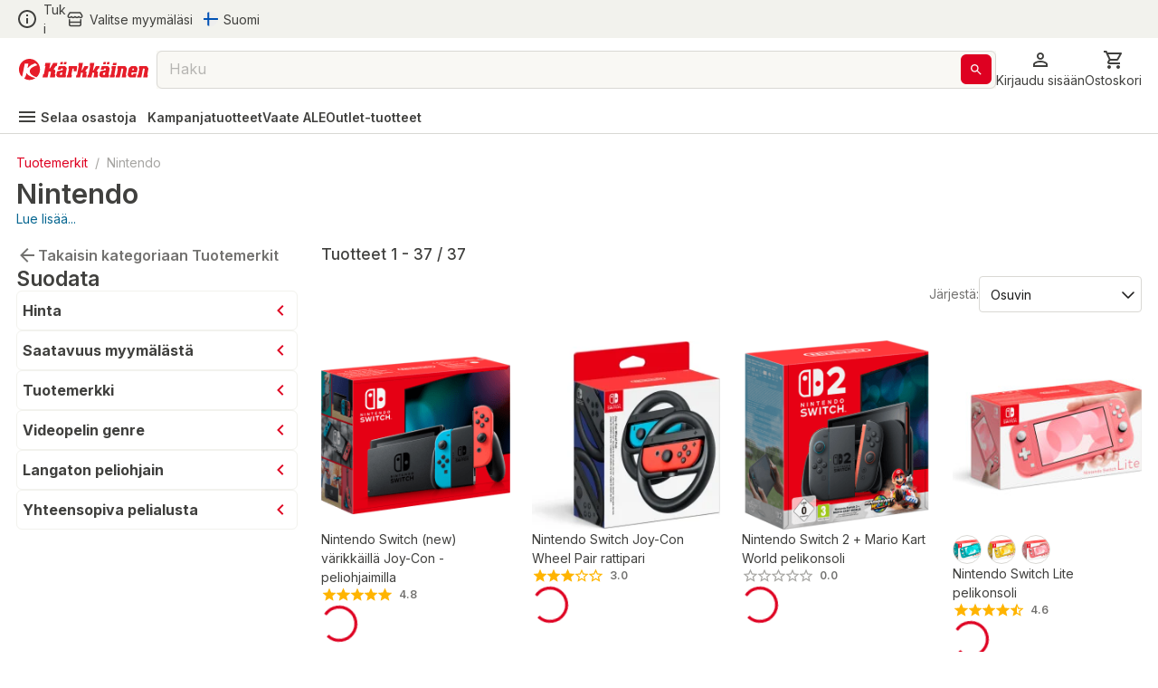

--- FILE ---
content_type: text/html; charset=utf-8
request_url: https://www.karkkainen.com/verkkokauppa/nintendo
body_size: 72787
content:
<!DOCTYPE html><html lang="fi-FI"><head><meta charSet="utf-8" data-next-head=""/><meta name="viewport" content="width=device-width" data-next-head=""/><title data-next-head="">Nintendo | Karkkainen.com verkkokauppa</title><meta name="description" content="Tutustu kattavaan Nintendo -valikoimaamme. Tilaa tuotteet Kärkkäisen verkkokaupasta helposti ja edullisesti!" data-next-head=""/><meta name="keywords" content="react store" data-next-head=""/><meta property="og:title" content="Nintendo | Karkkainen.com verkkokauppa" data-next-head=""/><meta property="og:description" content="Tutustu kattavaan Nintendo -valikoimaamme. Tilaa tuotteet Kärkkäisen verkkokaupasta helposti ja edullisesti!" data-next-head=""/><meta property="og:type" content="website" data-next-head=""/><meta property="og:image" content="https://img.karkkainen.com/image/upload/f_auto,q_auto,c_pad/v1/kategoriakuvat/nintendo-konsolit_brandibanneri.jpg" data-next-head=""/><meta property="og:url" content="https://www.karkkainen.com/verkkokauppa/nintendo" data-next-head=""/><meta property="fb:app_id" name="fb_app_id" content="0" data-next-head=""/><link rel="canonical" href="https://www.karkkainen.com/verkkokauppa/nintendo" data-next-head=""/><link rel="alternate" hrefLang="fi" href="https://www.karkkainen.com/verkkokauppa/nintendo" data-next-head=""/><link rel="alternate" hrefLang="en" href="https://www.karkkainen.com/en-en/nintendo-1" data-next-head=""/><link rel="alternate" hrefLang="x-default" href="https://www.karkkainen.com/verkkokauppa/nintendo" data-next-head=""/><link rel="shortcut icon" href="https://img.karkkainen.com/image/upload/v1739198376/icons/favicon.ico" data-next-head=""/><link rel="apple-touch-icon" sizes="180x180" href="https://img.karkkainen.com/image/upload/v1739198376/icons/apple-touch-icon.png" data-next-head=""/><link rel="icon" type="image/png" sizes="32x32" href="https://img.karkkainen.com/image/upload/v1739198376/icons/favicon-32x32.png" data-next-head=""/><link rel="icon" type="image/png" sizes="16x16" href="https://img.karkkainen.com/image/upload/v1739198377/icons/favicon-16x16.png" data-next-head=""/><link rel="mask-icon" href="https://img.karkkainen.com/image/upload/v1739198378/icons/safari-pinned-tab.svg" color="#ce0000" data-next-head=""/><link rel="manifest" href="https://img.karkkainen.com/raw/upload/v1739259464/icons/manifest.json" data-next-head=""/><meta name="theme-color" content="#ffffff" data-next-head=""/><meta name="msapplication-navbutton-color" content="#ffffff" data-next-head=""/><meta name="apple-mobile-web-app-status-bar-style" content="#ffffff" data-next-head=""/><meta name="google-site-verification" content="MdR8d1LhejGrT572W0ZsujtwH85pwkqrcC81GIpQVhY" data-next-head=""/><meta name="referrer" content="strict-origin-when-cross-origin"/><link rel="preload" href="/_next/static/media/e4af272ccee01ff0-s.p.woff2" as="font" type="font/woff2" crossorigin="anonymous" data-next-font="size-adjust"/><link rel="preload" href="/_next/static/media/3a6b4f9b39692adf-s.p.woff2" as="font" type="font/woff2" crossorigin="anonymous" data-next-font="size-adjust"/><link rel="preload" href="/_next/static/css/96308fe5fd4c7a80.css" as="style"/><script data-next-head="">(function(w,d,s,l,i){w[l]=w[l]||[];
		w[l].push({'gtm.start': new Date().getTime(),event:'gtm.js'});
		var f=d.getElementsByTagName(s)[0],j=d.createElement(s),dl=l!='dataLayer'?'&l='+l:'';
		j.async=true;j.src='https://www.googletagmanager.com/gtm.js?id='+i+dl+'&gtm_auth=7vTrBnCd560IlBPjSREwPg&gtm_preview=env-1&gtm_cookies_win=x';
		f.parentNode.insertBefore(j,f);})(window,document,'script','dataLayer','GTM-KJWXL87C');</script><script id="breadcrumb-structured-data" type="application/ld+json" data-next-head="">{"@context":"https://schema.org","@type":"BreadcrumbList","itemListElement":[{"@type":"ListItem","position":1,"item":{"@type":"WebPage","@id":"verkkokauppa/brands","name":"Tuotemerkit"}},{"@type":"ListItem","position":2,"item":{"@type":"WebPage","@id":"verkkokauppa/nintendo","name":"Nintendo"}}]}</script><script id="product-listing-structured-data" type="application/ld+json" data-next-head="">{"@context":"https://schema.org","@type":"ItemList","itemListElement":[{"@type":"ListItem","position":1,"url":"/nintendo-switch-new-varikkailla-joy-con--peliohjaimilla","name":"Nintendo Switch (new) värikkäillä Joy-Con -peliohjaimilla"},{"@type":"ListItem","position":2,"url":"/nintendo-switch-joy-con-wheel-pair-rattipari","name":"Nintendo Switch Joy-Con Wheel Pair rattipari"},{"@type":"ListItem","position":3,"url":"/nintendo-switch-2-mario-kart-world-pelikonsoli-1694789364172391","name":"Nintendo Switch 2 + Mario Kart World pelikonsoli"},{"@type":"ListItem","position":4,"url":"/nintendo-switch-lite-pelikonsoli","name":"Nintendo Switch Lite pelikonsoli"},{"@type":"ListItem","position":5,"url":"/nintendo-switch-2-pelikonsoli","name":"Nintendo Switch 2 pelikonsoli"},{"@type":"ListItem","position":6,"url":"/nintendo-switch-joy-con-neonsininen-ja-neonpunainen-ohjain","name":"Nintendo Switch Joy-Con neonsininen ja neonpunainen ohjain"},{"@type":"ListItem","position":7,"url":"/nintendo-switch-pro-controller-peliohjain","name":"Nintendo Switch Pro Controller peliohjain"},{"@type":"ListItem","position":8,"url":"/nintendo-switch-2-pokemon-legends-z-a-pelikonsoli","name":"Nintendo Switch 2 + Pokemon Legends Z-A pelikonsoli"},{"@type":"ListItem","position":9,"url":"/nintendo-sound-clock-alarmo-heratyskello","name":"Nintendo Sound Clock: Alarmo herätyskello"},{"@type":"ListItem","position":10,"url":"/nintendo-switch-2-joy-con-2-ohjainpari","name":"Nintendo Switch 2 Joy-Con 2 ohjainpari"},{"@type":"ListItem","position":11,"url":"/nintendo-switch-2-pro-langaton-ohjain","name":"Nintendo Switch 2 Pro langaton ohjain"},{"@type":"ListItem","position":12,"url":"/nintendo-switch-2-joy-con-2-rattipari","name":"Nintendo Switch 2 Joy-Con 2 rattipari"},{"@type":"ListItem","position":13,"url":"/nintendo-switch-joy-con-pastel-pink-ja-pastel-yellow-ohjain","name":"Nintendo Switch Joy-Con pastel pink ja pastel yellow ohjain"},{"@type":"ListItem","position":14,"url":"/pokemon-legends-z-a-switch-2-","name":"Pokemon Legends: Z-A (Switch 2)"},{"@type":"ListItem","position":15,"url":"/nintendo-switch-2-kamera","name":"Nintendo Switch 2 kamera"},{"@type":"ListItem","position":16,"url":"/pokemon-legends-z-a-nsw","name":"Pokemon Legends: Z-A NSW"},{"@type":"ListItem","position":17,"url":"/nintendo-usb-ac-adapter-virtalahde","name":"Nintendo USB AC Adapter virtalähde"},{"@type":"ListItem","position":18,"url":"/nintendo-joy-con-lataava-peliohjaimen-kahva","name":"Nintendo Joy-Con lataava peliohjaimen kahva"},{"@type":"ListItem","position":19,"url":"/nintendo-switch-2-kantolaukku-ja-naytonsuoja","name":"Nintendo Switch 2 kantolaukku ja näytönsuoja"},{"@type":"ListItem","position":20,"url":"/nintendo-switch-2-mario-kart-world-suojalaukku","name":"Nintendo Switch 2 Mario Kart World suojalaukku"},{"@type":"ListItem","position":21,"url":"/nintendo-switch-deluxe-travel-case-musta-kotelo-suoja-laukku-suojus","name":"Nintendo Switch Deluxe Travel Case musta kotelo"},{"@type":"ListItem","position":22,"url":"/nintendo-switch-2-joy-con-2-vasen-ohjain","name":"Nintendo Switch 2 Joy-Con 2 vasen ohjain"},{"@type":"ListItem","position":23,"url":"/nintendo-switch-2-joy-con-2-latauspidike","name":"Nintendo Switch 2 Joy-Con 2 latauspidike"},{"@type":"ListItem","position":24,"url":"/nintendo-switch-2-virtalahde","name":"Nintendo Switch 2 virtalähde"},{"@type":"ListItem","position":25,"url":"/nintendo-switch-oled-model-white-pelikonsoli","name":"Nintendo Switch (OLED Model) White pelikonsoli"},{"@type":"ListItem","position":26,"url":"/nintendo-switch-game-traveler-deluxe-case-suojalaukku","name":"Nintendo Switch Game Traveler: Deluxe Case suojalaukku"},{"@type":"ListItem","position":27,"url":"/mario-kart-world-switch-2-","name":"Mario Kart World (Switch 2)"},{"@type":"ListItem","position":28,"url":"/nintendo-controller-gameboy-avaimenpera","name":"Nintendo Controller & Gameboy avaimenperä"},{"@type":"ListItem","position":29,"url":"/nintendo-switch-ac---adapter-virtalahde","name":"Nintendo Switch AC - adapter virtalähde"},{"@type":"ListItem","position":30,"url":"/nintendo-switch-carrying-case-screen-protector","name":"Nintendo Switch Carrying Case & Screen Protector"},{"@type":"ListItem","position":31,"url":"/the-legend-of-zelda-breath-of-the-wild-switch-2-","name":"The Legend of Zelda: Breath of the Wild (Switch 2)"},{"@type":"ListItem","position":32,"url":"/the-legend-of-zelda-tears-of-the-kingdom-switch-2-","name":"The Legend of Zelda: Tears of the Kingdom (Switch 2)"},{"@type":"ListItem","position":33,"url":"/super-mario-party-jamboree-jamboree-tv-switch-2-","name":"Super Mario Party Jamboree ＋ Jamboree TV (Switch 2)"},{"@type":"ListItem","position":34,"url":"/nintendo-switch-2-joy-con-2-oikea-ohjain","name":"Nintendo Switch 2 Joy-Con 2 oikea ohjain"},{"@type":"ListItem","position":35,"url":"/nintendo-switch-2-joy-con-2-hihnapari","name":"Nintendo Switch 2 Joy-Con 2 hihnapari"},{"@type":"ListItem","position":36,"url":"/the-legend-of-zelda-echoes-of-wisdom-nsw","name":"The Legend of Zelda: Echoes of Wisdom NSW"},{"@type":"ListItem","position":37,"url":"/pokemon-scarlet-nsw","name":"Pokémon Scarlet NSW"}]}</script><link rel="stylesheet" href="/_next/static/css/96308fe5fd4c7a80.css" data-n-g=""/><noscript data-n-css=""></noscript><script defer="" noModule="" src="/_next/static/chunks/polyfills-42372ed130431b0a.js"></script><script id="fetch-wrapper" src="/interceptedFetch.js" defer="" data-nscript="beforeInteractive"></script><script defer="" src="/_next/static/chunks/9557.d8a8030331b61f39.js"></script><script defer="" src="/_next/static/chunks/8391.8b71176e363bbbac.js"></script><script defer="" src="/_next/static/chunks/5852.6433b26c96b3ef1f.js"></script><script defer="" src="/_next/static/chunks/8262.356c9a8727d98c3f.js"></script><script defer="" src="/_next/static/chunks/6476.ac3d8ba83301d5a2.js"></script><script defer="" src="/_next/static/chunks/3520.fa820e1d94b5bab5.js"></script><script defer="" src="/_next/static/chunks/2872.1a10eba40c4c8705.js"></script><script defer="" src="/_next/static/chunks/7493.768f28c4732f7563.js"></script><script defer="" src="/_next/static/chunks/2655.72ff05cf00e1fd7c.js"></script><script defer="" src="/_next/static/chunks/9514.a11c967df7d7b788.js"></script><script defer="" src="/_next/static/chunks/4395.c27f05c04bd795a7.js"></script><script defer="" src="/_next/static/chunks/9341.4a59d8454e25efbf.js"></script><script defer="" src="/_next/static/chunks/9381.bc64e6ad710170e9.js"></script><script defer="" src="/_next/static/chunks/1912.0499ec8549719bff.js"></script><script defer="" src="/_next/static/chunks/1987.5e85c1c692a484ac.js"></script><script defer="" src="/_next/static/chunks/7835.1dbdc6531439535e.js"></script><script defer="" src="/_next/static/chunks/1861.6ed40ab21c12f9b2.js"></script><script defer="" src="/_next/static/chunks/7512.c84f136c7e936a8c.js"></script><script defer="" src="/_next/static/chunks/3876.65bd3b600f1ffe29.js"></script><script defer="" src="/_next/static/chunks/2830.0c07880d61ac24d4.js"></script><script src="/_next/static/chunks/webpack-2c27d000cef1a8d7.js" defer=""></script><script src="/_next/static/chunks/framework-77dff60c8c44585c.js" defer=""></script><script src="/_next/static/chunks/main-55a03e80d258519e.js" defer=""></script><script src="/_next/static/chunks/pages/_app-8d740cf9de7e22ec.js" defer=""></script><script src="/_next/static/chunks/4762-3553ad5b0235aaec.js" defer=""></script><script src="/_next/static/chunks/pages/%5B%5B...path%5D%5D-89fcb0adf157381c.js" defer=""></script><script src="/_next/static/prod-master-03fa01a/_buildManifest.js" defer=""></script><script src="/_next/static/prod-master-03fa01a/_ssgManifest.js" defer=""></script><style data-emotion="css-global 0"></style><style data-emotion="css-global 1ubf5q5">html{-webkit-font-smoothing:antialiased;-moz-osx-font-smoothing:grayscale;box-sizing:border-box;-webkit-text-size-adjust:100%;}*,*::before,*::after{box-sizing:inherit;}strong,b{font-weight:700;}body{margin:0;color:#40403E;font-size:14px;font-weight:var(--font-weight-regular);font-family:'Inter','Inter Fallback',sans-serif;line-height:1.5;background-color:#FFFFFF;}@media print{body{background-color:#FFFFFF;}}body::backdrop{background-color:#FFFFFF;}html,body,#__next{max-width:100vw;min-height:100vh;display:-webkit-box;display:-webkit-flex;display:-ms-flexbox;display:flex;-webkit-flex:1;-ms-flex:1;flex:1;}#__next{-webkit-flex-direction:column;-ms-flex-direction:column;flex-direction:column;}#__next>main{-webkit-flex:1;-ms-flex:1;flex:1;}img{max-width:100%;}:root{--font-weight-light:300;--font-weight-regular:400;--font-weight-medium:500;--font-weight-semibold:600;--font-weight-bold:700;--font-weight-extrabold:800;--font-weight-black:900;}html{font-family:'Inter','Inter Fallback';}body{scroll-behavior:smooth;overflow-x:hidden;}a{-webkit-text-decoration:none;text-decoration:none;}</style><style data-emotion="css-global 1prfaxn">@-webkit-keyframes mui-auto-fill{from{display:block;}}@keyframes mui-auto-fill{from{display:block;}}@-webkit-keyframes mui-auto-fill-cancel{from{display:block;}}@keyframes mui-auto-fill-cancel{from{display:block;}}</style><style data-emotion="css-global animation-61bdi0">@-webkit-keyframes animation-61bdi0{0%{-webkit-transform:rotate(0deg);-moz-transform:rotate(0deg);-ms-transform:rotate(0deg);transform:rotate(0deg);}100%{-webkit-transform:rotate(360deg);-moz-transform:rotate(360deg);-ms-transform:rotate(360deg);transform:rotate(360deg);}}@keyframes animation-61bdi0{0%{-webkit-transform:rotate(0deg);-moz-transform:rotate(0deg);-ms-transform:rotate(0deg);transform:rotate(0deg);}100%{-webkit-transform:rotate(360deg);-moz-transform:rotate(360deg);-ms-transform:rotate(360deg);transform:rotate(360deg);}}</style><style data-emotion="css-global animation-1p2h4ri">@-webkit-keyframes animation-1p2h4ri{0%{stroke-dasharray:1px,200px;stroke-dashoffset:0;}50%{stroke-dasharray:100px,200px;stroke-dashoffset:-15px;}100%{stroke-dasharray:100px,200px;stroke-dashoffset:-125px;}}@keyframes animation-1p2h4ri{0%{stroke-dasharray:1px,200px;stroke-dashoffset:0;}50%{stroke-dasharray:100px,200px;stroke-dashoffset:-15px;}100%{stroke-dasharray:100px,200px;stroke-dashoffset:-125px;}}</style><style data-emotion="css niqlmz c4sutr hboir5 8atqhb enzp3o 1c9a7ij yel2vb vubbuv 1wor0f2 6fplvy 1ncqlr 1vfrdif 1ldlvn6 168bo85 141mxaz 194m2n5 i3xlzd lei1jj dp9slk vqftt7 241b0n 16xyz09 1qd7z1h golqna 1ixu8w1 18uocj2 goyk03 83qakc igs3ac ihdtdm 1hyfx7x blckvs 15k7dfo a2o8i4 1jjtqn2 18jqfyr dvxtzn 1qorw4h pezxv1 1yzq1ff lio56p iyc0g7 15unhmx 4wb6l8 17qr7ll 1wvrbv1 1abmhwt jq9wdi xzuj91 y7q4uq 1prz8mb gojse6 s84vu6 1w43iwt 145gtlm y80v9p eiajwa j7qwjs 1350c62 thqn8b ltbwea nhb8h9 3mf706 1u8h5t9 1b6n4o1 cbl6n5 3v875k 1arudfi 1gh2z6u brpz7e 1h8brqu 1u1uayy 4lyn3r mbssy4 1u5xrkq 1ge90ft ah1ldb 1xtena5 datoo1 1shgu5d 1wwew76 1h7oyr6 pw9ajl lalvi9 14pxth5 1qfx752 slpad3 1n11r91 lcw28l 12ktxaq 1enh5nt oowezu 1ju8xa6 a0y2e3 8xs788 1hieftg uxwch2 1wzokbh 3ndvyc 10opxo5 m5faut 1x1xdwy 1ogrfs3 13i1f9f l8yje8 1e5gnjc 1368je9 1hhg5vh 19sbefm ji5ubp 1v8idpz 16hkx7z 1m9pwf3 y3ie6z 14a3ucr tje87y ce78ha 139gauj 1qk2bm 1l96w9z 1lfmb2w u3kdk7 10a8187 1qegpjb swhhd8 1nt8p6 10jrrou 1dn2ktn vlbvlj 1sty4az k0sogd 4jdz55 ryyy2f 1td539b 457xg9 1bwx68r 1jnh1ax jrxmhx 16glvjy qza8cg 1ndb9qj c06wgv 1hayx65 1dgikqb 1r4up72 azxi8u 14p26hn n1mv6t 13o7eu2 14891ef mf93gm 1owxskb 1czdd7e 1mvebuf 18pp84j rcc9d8 gniua1 1gvjt5z i7uxux ifxbcv 1nmaced 13o28i1 ct450q toc6hn nggo7s lv2mb5 1tdger0 1o7gf9c 1mvxp74 1yaxdqu z2uq4q 4skyeo gx3wvg 1xhxjc4 oobm6o 14gt77z 4bq6yt 1hwuwwa 1552out 1i81e9j 1vnkbjf 1tuyw5e 1qd74pc 1w3uyz4 1juhaei 3dgk3m 7ynf4s 1upilqn 6ich6w 1vyu53c ciba5t 1wizz3f rg3ob3 1l6c7y9 14u6frn 91w3mz tfxokg qmyy04 1o29l15 1hdbc19 15gzzkv gsi3kv 1s536k1 1o2yft2 16gk1z 199h1xi x5v50y 1wxagyz 131mijd 1vk6d9b 1osz0ga nwennf g57jq7 1pomm96 4w2mif 1d7lhnp 1h9ajyh p1lxia 3ctn6a 11fjv26 9dpiz0 13w0adg 16ryx6w">.css-niqlmz{background-color:#FFFFFF;color:#40403E;-webkit-transition:box-shadow 300ms cubic-bezier(0.4, 0, 0.2, 1) 0ms;transition:box-shadow 300ms cubic-bezier(0.4, 0, 0.2, 1) 0ms;box-shadow:none;border:1px solid #D9D8D4;display:-webkit-box;display:-webkit-flex;display:-ms-flexbox;display:flex;-webkit-flex-direction:column;-ms-flex-direction:column;flex-direction:column;width:100%;box-sizing:border-box;-webkit-flex-shrink:0;-ms-flex-negative:0;flex-shrink:0;position:fixed;z-index:1100;top:0;left:auto;right:0;background-color:#DE0021;color:#ffffff;position:fixed;top:0;left:0;right:0;z-index:1100;color:#40403E;border:none;border-bottom:1px solid #D9D8D4;}@media print{.css-niqlmz{position:absolute;}}.css-c4sutr{height:auto;overflow:visible;-webkit-transition:height 300ms cubic-bezier(0.4, 0, 0.2, 1) 0ms;transition:height 300ms cubic-bezier(0.4, 0, 0.2, 1) 0ms;}.css-hboir5{display:-webkit-box;display:-webkit-flex;display:-ms-flexbox;display:flex;width:100%;}.css-8atqhb{width:100%;}.css-enzp3o{position:relative;display:-webkit-box;display:-webkit-flex;display:-ms-flexbox;display:flex;-webkit-align-items:center;-webkit-box-align:center;-ms-flex-align:center;align-items:center;padding-left:12px;padding-right:12px;min-height:56px;background-color:#F2F2ED;-webkit-box-pack:center;-ms-flex-pack:center;-webkit-justify-content:center;justify-content:center;min-height:-webkit-fit-content!important;min-height:-moz-fit-content!important;min-height:fit-content!important;padding-left:12px;padding-right:12px;}@media (min-width:430px){.css-enzp3o{padding-left:18px;padding-right:18px;}}@media (min-width:0px){@media (orientation: landscape){.css-enzp3o{min-height:48px;}}}@media (min-width:430px){.css-enzp3o{min-height:64px;}}.css-1c9a7ij{display:-webkit-box;display:-webkit-flex;display:-ms-flexbox;display:flex;-webkit-flex-direction:row;-ms-flex-direction:row;flex-direction:row;width:100%;-webkit-box-pack:justify;-webkit-justify-content:space-between;justify-content:space-between;-webkit-align-items:center;-webkit-box-align:center;-ms-flex-align:center;align-items:center;max-width:1920px;}.css-yel2vb{display:-webkit-box;display:-webkit-flex;display:-ms-flexbox;display:flex;-webkit-flex-direction:row;-ms-flex-direction:row;flex-direction:row;-webkit-align-items:center;-webkit-box-align:center;-ms-flex-align:center;align-items:center;display:-webkit-box;display:-webkit-flex;display:-ms-flexbox;display:flex;width:-webkit-max-content;width:-moz-max-content;width:max-content;cursor:pointer;color:#40403E;-webkit-text-decoration:none;text-decoration:none;}.css-yel2vb>:not(style):not(style){margin:0;}.css-yel2vb>:not(style)~:not(style){margin-left:6px;}.css-yel2vb:hover{color:#DE0021;}.css-vubbuv{-webkit-user-select:none;-moz-user-select:none;-ms-user-select:none;user-select:none;width:1em;height:1em;display:inline-block;fill:currentColor;-webkit-flex-shrink:0;-ms-flex-negative:0;flex-shrink:0;-webkit-transition:fill 200ms cubic-bezier(0.4, 0, 0.2, 1) 0ms;transition:fill 200ms cubic-bezier(0.4, 0, 0.2, 1) 0ms;font-size:1.5rem;}.css-1wor0f2{margin:0;font-size:14px;font-weight:var(--font-weight-regular);font-family:'Inter','Inter Fallback',sans-serif;line-height:1.5;word-break:break-word;-webkit-hyphens:auto;-moz-hyphens:auto;-ms-hyphens:auto;hyphens:auto;text-wrap:nowrap;}.css-6fplvy{display:-webkit-box;display:-webkit-flex;display:-ms-flexbox;display:flex;-webkit-flex-direction:row;-ms-flex-direction:row;flex-direction:row;height:32px;width:100%;-webkit-align-items:center;-webkit-box-align:center;-ms-flex-align:center;align-items:center;-webkit-box-pack:end;-ms-flex-pack:end;-webkit-justify-content:end;justify-content:end;}.css-6fplvy>:not(style):not(style){margin:0;}.css-6fplvy>:not(style)~:not(style){margin-left:12px;}.css-1ncqlr{display:-webkit-inline-box;display:-webkit-inline-flex;display:-ms-inline-flexbox;display:inline-flex;-webkit-align-items:center;-webkit-box-align:center;-ms-flex-align:center;align-items:center;-webkit-box-pack:center;-ms-flex-pack:center;-webkit-justify-content:center;justify-content:center;position:relative;box-sizing:border-box;-webkit-tap-highlight-color:transparent;background-color:transparent;outline:0;border:0;margin:0;border-radius:0;padding:0;cursor:pointer;-webkit-user-select:none;-moz-user-select:none;-ms-user-select:none;user-select:none;vertical-align:middle;-moz-appearance:none;-webkit-appearance:none;-webkit-text-decoration:none;text-decoration:none;color:inherit;font-size:15px;font-weight:var(--font-weight-regular);text-transform:none;font-family:'Inter','Inter Fallback',sans-serif;line-height:1.75;min-width:64px;padding:6px 8px;border-radius:6px;-webkit-transition:background-color 250ms cubic-bezier(0.4, 0, 0.2, 1) 0ms,box-shadow 250ms cubic-bezier(0.4, 0, 0.2, 1) 0ms,border-color 250ms cubic-bezier(0.4, 0, 0.2, 1) 0ms,color 250ms cubic-bezier(0.4, 0, 0.2, 1) 0ms;transition:background-color 250ms cubic-bezier(0.4, 0, 0.2, 1) 0ms,box-shadow 250ms cubic-bezier(0.4, 0, 0.2, 1) 0ms,border-color 250ms cubic-bezier(0.4, 0, 0.2, 1) 0ms,color 250ms cubic-bezier(0.4, 0, 0.2, 1) 0ms;color:#DE0021;min-width:auto;font-weight:600;box-shadow:none!important;box-shadow:none;min-width:unset;color:#DE0021;padding-top:6px;padding-bottom:6px;padding-left:9px;padding-right:9px;font-size:16px;color:#40403E;padding-left:0px;padding-right:0px;}.css-1ncqlr::-moz-focus-inner{border-style:none;}.css-1ncqlr.Mui-disabled{pointer-events:none;cursor:default;}@media print{.css-1ncqlr{-webkit-print-color-adjust:exact;color-adjust:exact;}}.css-1ncqlr:hover{-webkit-text-decoration:none;text-decoration:none;background-color:rgba(222, 0, 33, 0.04);}@media (hover: none){.css-1ncqlr:hover{background-color:transparent;}}.css-1ncqlr.Mui-disabled{color:#A6A5A2;}.css-1ncqlr svg>path{-webkit-transition:fill 300ms cubic-bezier(0.4, 0, 0.2, 1) 0ms;transition:fill 300ms cubic-bezier(0.4, 0, 0.2, 1) 0ms;fill:currentColor;}.css-1ncqlr:hover{color:#AB191E;background-color:unset;}.css-1ncqlr:hover{color:#DE0021;}.css-1vfrdif{display:-webkit-box;display:-webkit-flex;display:-ms-flexbox;display:flex;-webkit-flex-direction:row;-ms-flex-direction:row;flex-direction:row;-webkit-align-items:center;-webkit-box-align:center;-ms-flex-align:center;align-items:center;}.css-1vfrdif>:not(style):not(style){margin:0;}.css-1vfrdif>:not(style)~:not(style){margin-left:6px;}.css-1ldlvn6{margin:0;font-size:14px;font-weight:var(--font-weight-regular);font-family:'Inter','Inter Fallback',sans-serif;line-height:1.5;word-break:break-word;-webkit-hyphens:auto;-moz-hyphens:auto;-ms-hyphens:auto;hyphens:auto;}.css-168bo85{-webkit-user-select:none;-moz-user-select:none;-ms-user-select:none;user-select:none;width:1em;height:1em;display:inline-block;fill:currentColor;-webkit-flex-shrink:0;-ms-flex-negative:0;flex-shrink:0;-webkit-transition:fill 200ms cubic-bezier(0.4, 0, 0.2, 1) 0ms;transition:fill 200ms cubic-bezier(0.4, 0, 0.2, 1) 0ms;font-size:1.5rem;fontsize:16px;display:-webkit-box;display:-webkit-flex;display:-ms-flexbox;display:flex;-webkit-align-items:center;-webkit-box-align:center;-ms-flex-align:center;align-items:center;-webkit-box-pack:center;-ms-flex-pack:center;-webkit-justify-content:center;justify-content:center;height:16px;width:16px;}.css-141mxaz{position:relative;display:-webkit-box;display:-webkit-flex;display:-ms-flexbox;display:flex;-webkit-align-items:center;-webkit-box-align:center;-ms-flex-align:center;align-items:center;padding-left:12px;padding-right:12px;min-height:56px;background-color:#FFFFFF;-webkit-box-pack:center;-ms-flex-pack:center;-webkit-justify-content:center;justify-content:center;min-height:-webkit-fit-content!important;min-height:-moz-fit-content!important;min-height:fit-content!important;padding-top:6px;padding-left:12px;padding-right:12px;border:none;}@media (min-width:430px){.css-141mxaz{padding-left:18px;padding-right:18px;}}@media (min-width:0px){@media (orientation: landscape){.css-141mxaz{min-height:48px;}}}@media (min-width:430px){.css-141mxaz{min-height:64px;}}@media (min-width:0px){.css-141mxaz{padding-bottom:0px;}}@media (min-width:992px){.css-141mxaz{padding-bottom:6px;}}.css-194m2n5{display:-webkit-box;display:-webkit-flex;display:-ms-flexbox;display:flex;-webkit-flex-direction:row;-ms-flex-direction:row;flex-direction:row;gap:18px;width:100%;-webkit-box-pack:justify;-webkit-justify-content:space-between;justify-content:space-between;-webkit-align-items:center;-webkit-box-align:center;-ms-flex-align:center;align-items:center;max-width:1920px;}.css-i3xlzd{margin:0;font:inherit;word-break:break-word;-webkit-hyphens:auto;-moz-hyphens:auto;-ms-hyphens:auto;hyphens:auto;color:#DE0021;-webkit-text-decoration:underline;text-decoration:underline;text-decoration-color:rgba(222, 0, 33, 0.4);-webkit-text-decoration:none;text-decoration:none;display:-webkit-box;display:-webkit-flex;display:-ms-flexbox;display:flex;-webkit-align-items:center;-webkit-box-align:center;-ms-flex-align:center;align-items:center;margin-left:-6px;}.css-i3xlzd:hover{text-decoration-color:inherit;}.css-lei1jj{-webkit-user-select:none;-moz-user-select:none;-ms-user-select:none;user-select:none;width:1em;height:1em;display:inline-block;fill:currentColor;-webkit-flex-shrink:0;-ms-flex-negative:0;flex-shrink:0;-webkit-transition:fill 200ms cubic-bezier(0.4, 0, 0.2, 1) 0ms;transition:fill 200ms cubic-bezier(0.4, 0, 0.2, 1) 0ms;font-size:1.5rem;font-size:24px;width:27px;cursor:pointer;}@media (min-width:0px){.css-lei1jj{display:none;}}@media (min-width:430px){.css-lei1jj{display:none;}}.css-dp9slk{-webkit-user-select:none;-moz-user-select:none;-ms-user-select:none;user-select:none;width:1em;height:1em;display:inline-block;fill:currentColor;-webkit-flex-shrink:0;-ms-flex-negative:0;flex-shrink:0;-webkit-transition:fill 200ms cubic-bezier(0.4, 0, 0.2, 1) 0ms;transition:fill 200ms cubic-bezier(0.4, 0, 0.2, 1) 0ms;font-size:1.5rem;font-size:24px;width:161px;cursor:pointer;}@media (min-width:0px){.css-dp9slk{display:inline;}}@media (min-width:430px){.css-dp9slk{display:inline;}}.css-vqftt7{-webkit-box-flex:1;-webkit-flex-grow:1;-ms-flex-positive:1;flex-grow:1;position:relative;-webkit-box-pack:center;-ms-flex-pack:center;-webkit-justify-content:center;justify-content:center;}@media (min-width:0px){.css-vqftt7{display:none;}}@media (min-width:992px){.css-vqftt7{display:-webkit-box;display:-webkit-flex;display:-ms-flexbox;display:flex;}}.css-241b0n{position:fixed;display:-webkit-box;display:-webkit-flex;display:-ms-flexbox;display:flex;-webkit-align-items:center;-webkit-box-align:center;-ms-flex-align:center;align-items:center;-webkit-box-pack:center;-ms-flex-pack:center;-webkit-justify-content:center;justify-content:center;right:0;bottom:0;top:0;left:0;background-color:rgba(0, 0, 0, 0.5);-webkit-tap-highlight-color:transparent;z-index:10;}.css-241b0n.MuiBackdrop-root{margin-left:0!important;}.css-16xyz09{-webkit-box-flex:1;-webkit-flex-grow:1;-ms-flex-positive:1;flex-grow:1;background-color:#FFFFFF;z-index:20;top:0;max-width:992px;width:100%;position:static;border-radius:12px;}.css-1qd7z1h{display:-webkit-inline-box;display:-webkit-inline-flex;display:-ms-inline-flexbox;display:inline-flex;-webkit-flex-direction:column;-ms-flex-direction:column;flex-direction:column;position:relative;min-width:0;padding:0;margin:0;border:0;vertical-align:top;font-size:16px;width:100%;height:42px;-webkit-box-flex:1;-webkit-flex-grow:1;-ms-flex-positive:1;flex-grow:1;background-color:#F9F8F4;}.css-1qd7z1h input::-webkit-input-placeholder{color:#A6A5A2;opacity:1;}.css-1qd7z1h input::-moz-placeholder{color:#A6A5A2;opacity:1;}.css-1qd7z1h input:-ms-input-placeholder{color:#A6A5A2;opacity:1;}.css-1qd7z1h input::placeholder{color:#A6A5A2;opacity:1;}.css-1qd7z1h fieldset{border-width:1px;border-color:#D9D8D4;}.css-1qd7z1h .MuiOutlinedInput-input::-webkit-input-placeholder{opacity:0.8;}.css-golqna{font-size:14px;font-weight:var(--font-weight-regular);font-family:'Inter','Inter Fallback',sans-serif;line-height:1.4375em;color:#40403E;box-sizing:border-box;position:relative;cursor:text;display:-webkit-inline-box;display:-webkit-inline-flex;display:-ms-inline-flexbox;display:inline-flex;-webkit-align-items:center;-webkit-box-align:center;-ms-flex-align:center;align-items:center;position:relative;border-radius:6px;padding-right:14px;font-size:16px;height:100%;padding-right:5px;}.css-golqna.Mui-disabled{color:#D9D8D4;cursor:default;}.css-golqna:hover .MuiOutlinedInput-notchedOutline{border-color:#40403E;}@media (hover: none){.css-golqna:hover .MuiOutlinedInput-notchedOutline{border-color:rgba(0, 0, 0, 0.23);}}.css-golqna.Mui-focused .MuiOutlinedInput-notchedOutline{border-color:#DE0021;border-width:2px;}.css-golqna.Mui-error .MuiOutlinedInput-notchedOutline{border-color:#d32f2f;}.css-golqna.Mui-disabled .MuiOutlinedInput-notchedOutline{border-color:#A6A5A2;}.css-golqna fieldset.MuiOutlinedInput-notchedOutline{top:0;}.css-golqna legend{display:none;}.css-golqna:hover fieldset.MuiOutlinedInput-notchedOutline{border-color:#A6A5A2;}.css-golqna.Mui-focused fieldset.MuiOutlinedInput-notchedOutline{border-color:#A6A5A2;}.css-golqna.Mui-disabled fieldset.MuiOutlinedInput-notchedOutline{border-color:#F2F2ED;}.css-golqna.Mui-error fieldset.MuiOutlinedInput-notchedOutline{border-color:#DE0021;}.css-golqna input::-webkit-search-cancel-button{display:none;}.css-1ixu8w1{font:inherit;letter-spacing:inherit;color:currentColor;padding:4px 0 5px;border:0;box-sizing:content-box;background:none;height:1.4375em;margin:0;-webkit-tap-highlight-color:transparent;display:block;min-width:0;width:100%;-webkit-animation-name:mui-auto-fill-cancel;animation-name:mui-auto-fill-cancel;-webkit-animation-duration:10ms;animation-duration:10ms;padding-top:1px;-moz-appearance:textfield;padding:8.5px 14px;padding-right:0;}.css-1ixu8w1::-webkit-input-placeholder{color:currentColor;opacity:0.42;-webkit-transition:opacity 200ms cubic-bezier(0.4, 0, 0.2, 1) 0ms;transition:opacity 200ms cubic-bezier(0.4, 0, 0.2, 1) 0ms;}.css-1ixu8w1::-moz-placeholder{color:currentColor;opacity:0.42;-webkit-transition:opacity 200ms cubic-bezier(0.4, 0, 0.2, 1) 0ms;transition:opacity 200ms cubic-bezier(0.4, 0, 0.2, 1) 0ms;}.css-1ixu8w1:-ms-input-placeholder{color:currentColor;opacity:0.42;-webkit-transition:opacity 200ms cubic-bezier(0.4, 0, 0.2, 1) 0ms;transition:opacity 200ms cubic-bezier(0.4, 0, 0.2, 1) 0ms;}.css-1ixu8w1::-ms-input-placeholder{color:currentColor;opacity:0.42;-webkit-transition:opacity 200ms cubic-bezier(0.4, 0, 0.2, 1) 0ms;transition:opacity 200ms cubic-bezier(0.4, 0, 0.2, 1) 0ms;}.css-1ixu8w1:focus{outline:0;}.css-1ixu8w1:invalid{box-shadow:none;}.css-1ixu8w1::-webkit-search-decoration{-webkit-appearance:none;}label[data-shrink=false]+.MuiInputBase-formControl .css-1ixu8w1::-webkit-input-placeholder{opacity:0!important;}label[data-shrink=false]+.MuiInputBase-formControl .css-1ixu8w1::-moz-placeholder{opacity:0!important;}label[data-shrink=false]+.MuiInputBase-formControl .css-1ixu8w1:-ms-input-placeholder{opacity:0!important;}label[data-shrink=false]+.MuiInputBase-formControl .css-1ixu8w1::-ms-input-placeholder{opacity:0!important;}label[data-shrink=false]+.MuiInputBase-formControl .css-1ixu8w1:focus::-webkit-input-placeholder{opacity:0.42;}label[data-shrink=false]+.MuiInputBase-formControl .css-1ixu8w1:focus::-moz-placeholder{opacity:0.42;}label[data-shrink=false]+.MuiInputBase-formControl .css-1ixu8w1:focus:-ms-input-placeholder{opacity:0.42;}label[data-shrink=false]+.MuiInputBase-formControl .css-1ixu8w1:focus::-ms-input-placeholder{opacity:0.42;}.css-1ixu8w1.Mui-disabled{opacity:1;-webkit-text-fill-color:#D9D8D4;}.css-1ixu8w1:-webkit-autofill{-webkit-animation-duration:5000s;animation-duration:5000s;-webkit-animation-name:mui-auto-fill;animation-name:mui-auto-fill;}.css-1ixu8w1:-webkit-autofill{border-radius:inherit;}.css-18uocj2{display:-webkit-box;display:-webkit-flex;display:-ms-flexbox;display:flex;height:0.01em;max-height:2em;-webkit-align-items:center;-webkit-box-align:center;-ms-flex-align:center;align-items:center;white-space:nowrap;color:#737270;margin-left:8px;}.css-goyk03{display:-webkit-inline-box;display:-webkit-inline-flex;display:-ms-inline-flexbox;display:inline-flex;-webkit-align-items:center;-webkit-box-align:center;-ms-flex-align:center;align-items:center;-webkit-box-pack:center;-ms-flex-pack:center;-webkit-justify-content:center;justify-content:center;position:relative;box-sizing:border-box;-webkit-tap-highlight-color:transparent;background-color:transparent;outline:0;border:0;margin:0;border-radius:0;padding:0;cursor:pointer;-webkit-user-select:none;-moz-user-select:none;-ms-user-select:none;user-select:none;vertical-align:middle;-moz-appearance:none;-webkit-appearance:none;-webkit-text-decoration:none;text-decoration:none;color:inherit;font-size:15px;font-weight:var(--font-weight-regular);text-transform:none;font-family:'Inter','Inter Fallback',sans-serif;line-height:1.75;min-width:64px;padding:6px 16px;border-radius:6px;-webkit-transition:background-color 250ms cubic-bezier(0.4, 0, 0.2, 1) 0ms,box-shadow 250ms cubic-bezier(0.4, 0, 0.2, 1) 0ms,border-color 250ms cubic-bezier(0.4, 0, 0.2, 1) 0ms,color 250ms cubic-bezier(0.4, 0, 0.2, 1) 0ms;transition:background-color 250ms cubic-bezier(0.4, 0, 0.2, 1) 0ms,box-shadow 250ms cubic-bezier(0.4, 0, 0.2, 1) 0ms,border-color 250ms cubic-bezier(0.4, 0, 0.2, 1) 0ms,color 250ms cubic-bezier(0.4, 0, 0.2, 1) 0ms;color:#ffffff;background-color:#DE0021;box-shadow:0px 4px 8px -1px rgba(0,0,0,0.02),0px 6px 4px -1px rgba(0,0,0,0.03);min-width:auto;font-weight:600;box-shadow:none!important;padding-top:6px;padding-bottom:6px;padding-left:9px;padding-right:9px;font-size:16px;height:33px;}.css-goyk03::-moz-focus-inner{border-style:none;}.css-goyk03.Mui-disabled{pointer-events:none;cursor:default;}@media print{.css-goyk03{-webkit-print-color-adjust:exact;color-adjust:exact;}}.css-goyk03:hover{-webkit-text-decoration:none;text-decoration:none;background-color:#AB191E;box-shadow:inset 0px 1px 2px 2px rgba(0,0,0,0.1),inset 0px 2px 1px 0px rgba(0,0,0,0.1);}@media (hover: none){.css-goyk03:hover{background-color:#DE0021;}}.css-goyk03:active{box-shadow:none;}.css-goyk03.Mui-focusVisible{box-shadow:none;}.css-goyk03.Mui-disabled{color:#A6A5A2;box-shadow:none;background-color:#F2F2ED;}.css-goyk03 svg>path{-webkit-transition:fill 300ms cubic-bezier(0.4, 0, 0.2, 1) 0ms;transition:fill 300ms cubic-bezier(0.4, 0, 0.2, 1) 0ms;fill:currentColor;}.css-83qakc{-webkit-user-select:none;-moz-user-select:none;-ms-user-select:none;user-select:none;width:1em;height:1em;display:inline-block;fill:currentColor;-webkit-flex-shrink:0;-ms-flex-negative:0;flex-shrink:0;-webkit-transition:fill 200ms cubic-bezier(0.4, 0, 0.2, 1) 0ms;transition:fill 200ms cubic-bezier(0.4, 0, 0.2, 1) 0ms;font-size:1.5rem;color:#fafafa;font-size:16px;}.css-igs3ac{text-align:left;position:absolute;bottom:0;right:0;top:-5px;left:0;margin:0;padding:0 8px;pointer-events:none;border-radius:inherit;border-style:solid;border-width:1px;overflow:hidden;min-width:0%;border-color:rgba(0, 0, 0, 0.23);}.css-ihdtdm{float:unset;width:auto;overflow:hidden;padding:0;line-height:11px;-webkit-transition:width 150ms cubic-bezier(0.0, 0, 0.2, 1) 0ms;transition:width 150ms cubic-bezier(0.0, 0, 0.2, 1) 0ms;}.css-1hyfx7x{display:none;}.css-blckvs{display:-webkit-box;display:-webkit-flex;display:-ms-flexbox;display:flex;-webkit-flex-direction:column;-ms-flex-direction:column;flex-direction:column;margin-top:6px;-webkit-box-pack:space-around;-ms-flex-pack:space-around;-webkit-justify-content:space-around;justify-content:space-around;padding:6px;gap:12px;}@media (min-width:992px){.css-blckvs{-webkit-flex-direction:column;-ms-flex-direction:column;flex-direction:column;}}@media (min-width:1440px){.css-blckvs{-webkit-flex-direction:row;-ms-flex-direction:row;flex-direction:row;}}.css-15k7dfo{display:-webkit-box;display:-webkit-flex;display:-ms-flexbox;display:flex;-webkit-flex-direction:column;-ms-flex-direction:column;flex-direction:column;gap:6px;}@media (min-width:992px){.css-15k7dfo{width:100%;}}@media (min-width:1440px){.css-15k7dfo{width:50%;}}.css-a2o8i4{margin:0;font-size:16px;font-weight:var(--font-weight-medium);font-family:'Inter','Inter Fallback',sans-serif;line-height:1.334;word-break:break-word;-webkit-hyphens:auto;-moz-hyphens:auto;-ms-hyphens:auto;hyphens:auto;color:#A6A5A2;font-weight:500;}.css-1jjtqn2{display:-webkit-box;display:-webkit-flex;display:-ms-flexbox;display:flex;-webkit-flex-direction:column;-ms-flex-direction:column;flex-direction:column;row-gap:6px;}@media (min-width:430px){.css-1jjtqn2{-webkit-align-items:initial;-webkit-box-align:initial;-ms-flex-align:initial;align-items:initial;}}@media (min-width:992px){.css-1jjtqn2{-webkit-align-items:space-between;-webkit-box-align:space-between;-ms-flex-align:space-between;align-items:space-between;}}.css-18jqfyr{display:-webkit-box;display:-webkit-flex;display:-ms-flexbox;display:flex;-webkit-flex-direction:column;-ms-flex-direction:column;flex-direction:column;position:relative;}.css-dvxtzn{display:-webkit-box;display:-webkit-flex;display:-ms-flexbox;display:flex;-webkit-flex-direction:column;-ms-flex-direction:column;flex-direction:column;-webkit-align-items:center;-webkit-box-align:center;-ms-flex-align:center;align-items:center;}.css-1qorw4h{margin:0;font-size:14px;font-weight:var(--font-weight-regular);font-family:'Inter','Inter Fallback',sans-serif;line-height:1.5;word-break:break-word;-webkit-hyphens:auto;-moz-hyphens:auto;-ms-hyphens:auto;hyphens:auto;text-align:center;}@media (min-width:0px){.css-1qorw4h{display:none;}}@media (min-width:430px){.css-1qorw4h{display:none;}}@media (min-width:992px){.css-1qorw4h{display:block;}}.css-pezxv1{margin:0;font:inherit;word-break:break-word;-webkit-hyphens:auto;-moz-hyphens:auto;-ms-hyphens:auto;hyphens:auto;color:#DE0021;-webkit-text-decoration:underline;text-decoration:underline;text-decoration-color:rgba(222, 0, 33, 0.4);-webkit-text-decoration:none;text-decoration:none;color:#40403E;padding-left:0px;padding-right:0px;}.css-pezxv1:hover{text-decoration-color:inherit;}.css-pezxv1:hover{color:#DE0021;}.css-1yzq1ff{position:relative;display:-webkit-inline-box;display:-webkit-inline-flex;display:-ms-inline-flexbox;display:inline-flex;vertical-align:middle;-webkit-flex-shrink:0;-ms-flex-negative:0;flex-shrink:0;}.css-1yzq1ff .MuiBadge-badge{right:1px;top:6px;border:2px solid;padding:1px 4px;word-break:normal;}.css-lio56p{display:-webkit-box;display:-webkit-flex;display:-ms-flexbox;display:flex;-webkit-flex-direction:row;-ms-flex-direction:row;flex-direction:row;-webkit-box-flex-wrap:wrap;-webkit-flex-wrap:wrap;-ms-flex-wrap:wrap;flex-wrap:wrap;-webkit-box-pack:center;-ms-flex-pack:center;-webkit-justify-content:center;justify-content:center;-webkit-align-content:center;-ms-flex-line-pack:center;align-content:center;-webkit-align-items:center;-webkit-box-align:center;-ms-flex-align:center;align-items:center;position:absolute;box-sizing:border-box;font-family:'Inter','Inter Fallback',sans-serif;font-weight:500;font-size:0.75rem;min-width:20px;line-height:1;padding:0 6px;height:20px;border-radius:10px;z-index:1;-webkit-transition:-webkit-transform 225ms cubic-bezier(0.4, 0, 0.2, 1) 0ms;transition:transform 225ms cubic-bezier(0.4, 0, 0.2, 1) 0ms;background-color:#DE0021;color:#ffffff;top:0;right:0;-webkit-transform:scale(1) translate(50%, -50%);-moz-transform:scale(1) translate(50%, -50%);-ms-transform:scale(1) translate(50%, -50%);transform:scale(1) translate(50%, -50%);transform-origin:100% 0%;-webkit-transition:-webkit-transform 195ms cubic-bezier(0.4, 0, 0.2, 1) 0ms;transition:transform 195ms cubic-bezier(0.4, 0, 0.2, 1) 0ms;}.css-lio56p.MuiBadge-invisible{-webkit-transform:scale(0) translate(50%, -50%);-moz-transform:scale(0) translate(50%, -50%);-ms-transform:scale(0) translate(50%, -50%);transform:scale(0) translate(50%, -50%);}.css-iyc0g7{position:relative;display:-webkit-box;display:-webkit-flex;display:-ms-flexbox;display:flex;-webkit-align-items:center;-webkit-box-align:center;-ms-flex-align:center;align-items:center;padding-left:12px;padding-right:12px;min-height:56px;background-color:#FFFFFF;-webkit-box-pack:center;-ms-flex-pack:center;-webkit-justify-content:center;justify-content:center;min-height:-webkit-fit-content!important;min-height:-moz-fit-content!important;min-height:fit-content!important;padding-top:6px;padding-bottom:6px;padding-left:12px;padding-right:12px;}@media (min-width:430px){.css-iyc0g7{padding-left:18px;padding-right:18px;}}@media (min-width:0px){@media (orientation: landscape){.css-iyc0g7{min-height:48px;}}}@media (min-width:430px){.css-iyc0g7{min-height:64px;}}.css-15unhmx{display:-webkit-box;display:-webkit-flex;display:-ms-flexbox;display:flex;-webkit-flex-direction:row;-ms-flex-direction:row;flex-direction:row;gap:6px;-webkit-box-pack:justify;-webkit-justify-content:space-between;justify-content:space-between;-webkit-align-items:center;-webkit-box-align:center;-ms-flex-align:center;align-items:center;width:100%;}@media (min-width:0px){.css-15unhmx{display:-webkit-box;display:-webkit-flex;display:-ms-flexbox;display:flex;}}@media (min-width:992px){.css-15unhmx{display:none;}}.css-4wb6l8{display:-webkit-inline-box;display:-webkit-inline-flex;display:-ms-inline-flexbox;display:inline-flex;-webkit-align-items:center;-webkit-box-align:center;-ms-flex-align:center;align-items:center;-webkit-box-pack:center;-ms-flex-pack:center;-webkit-justify-content:center;justify-content:center;position:relative;box-sizing:border-box;-webkit-tap-highlight-color:transparent;background-color:transparent;outline:0;border:0;margin:0;border-radius:0;padding:0;cursor:pointer;-webkit-user-select:none;-moz-user-select:none;-ms-user-select:none;user-select:none;vertical-align:middle;-moz-appearance:none;-webkit-appearance:none;-webkit-text-decoration:none;text-decoration:none;color:inherit;text-align:center;-webkit-flex:0 0 auto;-ms-flex:0 0 auto;flex:0 0 auto;font-size:1.5rem;padding:8px;border-radius:50%;overflow:visible;color:#737270;-webkit-transition:background-color 150ms cubic-bezier(0.4, 0, 0.2, 1) 0ms;transition:background-color 150ms cubic-bezier(0.4, 0, 0.2, 1) 0ms;margin-left:-12px;color:inherit;padding:9px;font-weight:700;box-shadow:none;border-radius:6px;color:#DE0021;height:48px;}.css-4wb6l8::-moz-focus-inner{border-style:none;}.css-4wb6l8.Mui-disabled{pointer-events:none;cursor:default;}@media print{.css-4wb6l8{-webkit-print-color-adjust:exact;color-adjust:exact;}}.css-4wb6l8.Mui-disabled{background-color:transparent;color:#A6A5A2;}.css-4wb6l8:hover{color:#AB191E;}.css-17qr7ll{-webkit-user-select:none;-moz-user-select:none;-ms-user-select:none;user-select:none;width:1em;height:1em;display:inline-block;fill:currentColor;-webkit-flex-shrink:0;-ms-flex-negative:0;flex-shrink:0;-webkit-transition:fill 200ms cubic-bezier(0.4, 0, 0.2, 1) 0ms;transition:fill 200ms cubic-bezier(0.4, 0, 0.2, 1) 0ms;font-size:1.5rem;color:#DE0021;font-size:36px;}.css-1wvrbv1{-webkit-box-flex:1;-webkit-flex-grow:1;-ms-flex-positive:1;flex-grow:1;background-color:#FFFFFF;z-index:20;top:0;max-width:992px;position:static;left:0!important;width:unset;right:0!important;border-radius:0;margin-left:0!important;}.css-1abmhwt{display:-webkit-box;display:-webkit-flex;display:-ms-flexbox;display:flex;-webkit-flex-direction:row;-ms-flex-direction:row;flex-direction:row;gap:6px;-webkit-box-pack:justify;-webkit-justify-content:space-between;justify-content:space-between;-webkit-align-items:center;-webkit-box-align:center;-ms-flex-align:center;align-items:center;width:100%;}@media (min-width:0px){.css-1abmhwt{display:none;}}@media (min-width:992px){.css-1abmhwt{display:-webkit-box;display:-webkit-flex;display:-ms-flexbox;display:flex;}}.css-jq9wdi{display:-webkit-box;display:-webkit-flex;display:-ms-flexbox;display:flex;-webkit-flex-direction:row;-ms-flex-direction:row;flex-direction:row;overflow-x:auto;text-wrap:nowrap;-webkit-align-items:center;-webkit-box-align:center;-ms-flex-align:center;align-items:center;}.css-jq9wdi>:not(style):not(style){margin:0;}.css-jq9wdi>:not(style)~:not(style){margin-left:12px;}.css-xzuj91{display:-webkit-inline-box;display:-webkit-inline-flex;display:-ms-inline-flexbox;display:inline-flex;-webkit-align-items:center;-webkit-box-align:center;-ms-flex-align:center;align-items:center;-webkit-box-pack:center;-ms-flex-pack:center;-webkit-justify-content:center;justify-content:center;position:relative;box-sizing:border-box;-webkit-tap-highlight-color:transparent;background-color:transparent;outline:0;border:0;margin:0;border-radius:0;padding:0;cursor:pointer;-webkit-user-select:none;-moz-user-select:none;-ms-user-select:none;user-select:none;vertical-align:middle;-moz-appearance:none;-webkit-appearance:none;-webkit-text-decoration:none;text-decoration:none;color:inherit;font-size:0.8125rem;font-weight:var(--font-weight-regular);text-transform:none;font-family:'Inter','Inter Fallback',sans-serif;line-height:1.75;min-width:64px;padding:4px 5px;border-radius:6px;-webkit-transition:background-color 250ms cubic-bezier(0.4, 0, 0.2, 1) 0ms,box-shadow 250ms cubic-bezier(0.4, 0, 0.2, 1) 0ms,border-color 250ms cubic-bezier(0.4, 0, 0.2, 1) 0ms,color 250ms cubic-bezier(0.4, 0, 0.2, 1) 0ms;transition:background-color 250ms cubic-bezier(0.4, 0, 0.2, 1) 0ms,box-shadow 250ms cubic-bezier(0.4, 0, 0.2, 1) 0ms,border-color 250ms cubic-bezier(0.4, 0, 0.2, 1) 0ms,color 250ms cubic-bezier(0.4, 0, 0.2, 1) 0ms;color:#DE0021;min-width:auto;font-weight:600;box-shadow:none!important;box-shadow:none;min-width:unset;color:#DE0021;padding-top:0px;padding-bottom:0px;padding-left:0px;padding-right:0px;font-size:14px;border-radius:0;line-height:1.25;color:#40403E;}.css-xzuj91::-moz-focus-inner{border-style:none;}.css-xzuj91.Mui-disabled{pointer-events:none;cursor:default;}@media print{.css-xzuj91{-webkit-print-color-adjust:exact;color-adjust:exact;}}.css-xzuj91:hover{-webkit-text-decoration:none;text-decoration:none;background-color:rgba(222, 0, 33, 0.04);}@media (hover: none){.css-xzuj91:hover{background-color:transparent;}}.css-xzuj91.Mui-disabled{color:#A6A5A2;}.css-xzuj91 svg>path{-webkit-transition:fill 300ms cubic-bezier(0.4, 0, 0.2, 1) 0ms;transition:fill 300ms cubic-bezier(0.4, 0, 0.2, 1) 0ms;fill:currentColor;}.css-xzuj91:hover{color:#AB191E;background-color:unset;}.css-y7q4uq{display:-webkit-box;display:-webkit-flex;display:-ms-flexbox;display:flex;-webkit-flex-direction:row;-ms-flex-direction:row;flex-direction:row;-webkit-align-items:center;-webkit-box-align:center;-ms-flex-align:center;align-items:center;}.css-y7q4uq>:not(style):not(style){margin:0;}.css-y7q4uq>:not(style)~:not(style){margin-left:3px;}.css-y7q4uq:hover{color:#DE0021;}.css-1prz8mb{display:-webkit-box;display:-webkit-flex;display:-ms-flexbox;display:flex;-webkit-flex-direction:column;-ms-flex-direction:column;flex-direction:column;}@media (min-width:0px){.css-1prz8mb{gap:12px;}}@media (min-width:430px){.css-1prz8mb{gap:12px;}}@media (min-width:992px){.css-1prz8mb{gap:24px;}}@media (min-width:1440px){.css-1prz8mb{gap:24px;}}.css-gojse6{display:-webkit-box;display:-webkit-flex;display:-ms-flexbox;display:flex;-webkit-flex-direction:row;-ms-flex-direction:row;flex-direction:row;gap:12px;}.css-s84vu6{margin:0;font:inherit;word-break:break-word;-webkit-hyphens:auto;-moz-hyphens:auto;-ms-hyphens:auto;hyphens:auto;color:#DE0021;-webkit-text-decoration:underline;text-decoration:underline;text-decoration-color:rgba(222, 0, 33, 0.4);-webkit-text-decoration:none;text-decoration:none;}.css-s84vu6:hover{text-decoration-color:inherit;}.css-1w43iwt{margin:0;font-size:14px;font-weight:var(--font-weight-regular);font-family:'Inter','Inter Fallback',sans-serif;line-height:1.5;word-break:break-word;-webkit-hyphens:auto;-moz-hyphens:auto;-ms-hyphens:auto;hyphens:auto;font-size:16px;font-weight:var(--font-weight-semibold);padding:6px;white-space:wrap;color:#40403E;font-weight:var(--font-weight-semibold);color:#40403E;font-size:14px;padding:0px;}@media (hover: hover){.css-1w43iwt:hover{color:#DE0021;background-color:transparent;}}@media (hover: none){.css-1w43iwt:focus{color:inherit;background-color:inherit;}}.css-145gtlm{box-sizing:border-box;display:-webkit-box;display:-webkit-flex;display:-ms-flexbox;display:flex;-webkit-box-flex-wrap:wrap;-webkit-flex-wrap:wrap;-ms-flex-wrap:wrap;flex-wrap:wrap;width:100%;-webkit-flex-direction:column;-ms-flex-direction:column;flex-direction:column;}.css-145gtlm>.MuiGrid-item{max-width:none;}@media (min-width:0px){.css-145gtlm{gap:0px;padding-top:12px;margin-top:135px!important;}}@media (min-width:430px){.css-145gtlm{padding-top:12px;}}@media (min-width:992px){.css-145gtlm{gap:0px;padding-top:24px;margin-top:145px!important;}}@media (min-width:1440px){.css-145gtlm{padding-top:24px;}}.css-y80v9p{box-sizing:border-box;margin:0;-webkit-flex-direction:row;-ms-flex-direction:row;flex-direction:row;-webkit-flex-basis:0;-ms-flex-preferred-size:0;flex-basis:0;-webkit-box-flex:1;-webkit-flex-grow:1;-ms-flex-positive:1;flex-grow:1;max-width:100%;width:100%;}@media (min-width:430px){.css-y80v9p{-webkit-flex-basis:0;-ms-flex-preferred-size:0;flex-basis:0;-webkit-box-flex:1;-webkit-flex-grow:1;-ms-flex-positive:1;flex-grow:1;max-width:100%;}}@media (min-width:690px){.css-y80v9p{-webkit-flex-basis:0;-ms-flex-preferred-size:0;flex-basis:0;-webkit-box-flex:1;-webkit-flex-grow:1;-ms-flex-positive:1;flex-grow:1;max-width:100%;}}@media (min-width:992px){.css-y80v9p{-webkit-flex-basis:0;-ms-flex-preferred-size:0;flex-basis:0;-webkit-box-flex:1;-webkit-flex-grow:1;-ms-flex-positive:1;flex-grow:1;max-width:100%;}}@media (min-width:1200px){.css-y80v9p{-webkit-flex-basis:0;-ms-flex-preferred-size:0;flex-basis:0;-webkit-box-flex:1;-webkit-flex-grow:1;-ms-flex-positive:1;flex-grow:1;max-width:100%;}}@media (min-width:1440px){.css-y80v9p{-webkit-flex-basis:0;-ms-flex-preferred-size:0;flex-basis:0;-webkit-box-flex:1;-webkit-flex-grow:1;-ms-flex-positive:1;flex-grow:1;max-width:100%;}}@media (min-width:1681px){.css-y80v9p{-webkit-flex-basis:0;-ms-flex-preferred-size:0;flex-basis:0;-webkit-box-flex:1;-webkit-flex-grow:1;-ms-flex-positive:1;flex-grow:1;max-width:100%;}}@media (min-width:1920px){.css-y80v9p{-webkit-flex-basis:0;-ms-flex-preferred-size:0;flex-basis:0;-webkit-box-flex:1;-webkit-flex-grow:1;-ms-flex-positive:1;flex-grow:1;max-width:100%;}}@media (min-width:0px){.css-y80v9p{padding-left:0px;padding-right:0px;}}@media (min-width:430px){.css-y80v9p{padding-left:0px;padding-right:0px;}}.css-eiajwa{display:-webkit-box;display:-webkit-flex;display:-ms-flexbox;display:flex;-webkit-flex-direction:column;-ms-flex-direction:column;flex-direction:column;gap:18px;}.css-eiajwa background{main:linear-gradient(180deg, rgba(255, 179, 0, 0.00) 51.56%, rgba(255, 179, 0, 0.04) 100%);}.css-j7qwjs{display:-webkit-box;display:-webkit-flex;display:-ms-flexbox;display:flex;-webkit-flex-direction:column;-ms-flex-direction:column;flex-direction:column;}.css-1350c62{width:100%;margin-left:auto;box-sizing:border-box;margin-right:auto;display:block;padding-left:12px;padding-right:12px;}@media (min-width:430px){.css-1350c62{padding-left:18px;padding-right:18px;}}@media (min-width:1920px){.css-1350c62{max-width:1920px;}}.css-thqn8b{-webkit-align-items:start;-webkit-box-align:start;-ms-flex-align:start;align-items:start;}.css-ltbwea{margin:0;font-size:14px;font-weight:var(--font-weight-regular);font-family:'Inter','Inter Fallback',sans-serif;line-height:1.5;word-break:break-word;-webkit-hyphens:auto;-moz-hyphens:auto;-ms-hyphens:auto;hyphens:auto;color:#A6A5A2;scrollbar-width:none;overflow:auto;max-width:calc(100vw - 24px);direction:rtl;text-align:left;margin-bottom:0px;margin-top:0px;padding-bottom:6px;}.css-ltbwea .MuiBreadcrumbs-ol{-webkit-box-flex-wrap:nowrap;-webkit-flex-wrap:nowrap;-ms-flex-wrap:nowrap;flex-wrap:nowrap;white-space:nowrap;display:inline-block;direction:ltr;}.css-ltbwea .MuiBreadcrumbs-li{display:inline-block;}.css-ltbwea .MuiBreadcrumbs-separator{display:inline-block;}.css-nhb8h9{display:-webkit-box;display:-webkit-flex;display:-ms-flexbox;display:flex;-webkit-box-flex-wrap:wrap;-webkit-flex-wrap:wrap;-ms-flex-wrap:wrap;flex-wrap:wrap;-webkit-align-items:center;-webkit-box-align:center;-ms-flex-align:center;align-items:center;padding:0;margin:0;list-style:none;}.css-3mf706{display:-webkit-box;display:-webkit-flex;display:-ms-flexbox;display:flex;-webkit-user-select:none;-moz-user-select:none;-ms-user-select:none;user-select:none;margin-left:8px;margin-right:8px;}.css-1u8h5t9{display:-webkit-box;display:-webkit-flex;display:-ms-flexbox;display:flex;-webkit-flex-direction:row;-ms-flex-direction:row;flex-direction:row;gap:24px;}.css-1b6n4o1{display:-webkit-box;display:-webkit-flex;display:-ms-flexbox;display:flex;-webkit-flex-direction:column;-ms-flex-direction:column;flex-direction:column;-webkit-box-pack:justify;-webkit-justify-content:space-between;justify-content:space-between;}.css-cbl6n5{margin:0;font-size:1.5rem;font-weight:var(--font-weight-semibold);font-family:'Inter','Inter Fallback',sans-serif;line-height:1.167;word-break:break-word;-webkit-hyphens:auto;-moz-hyphens:auto;-ms-hyphens:auto;hyphens:auto;font-weight:600;padding-top:0px;}@media (min-width:430px){.css-cbl6n5{font-size:1.7138rem;}}@media (min-width:992px){.css-cbl6n5{font-size:1.928rem;}}@media (min-width:1440px){.css-cbl6n5{font-size:1.928rem;}}.css-3v875k{margin:0;font:inherit;word-break:break-word;-webkit-hyphens:auto;-moz-hyphens:auto;-ms-hyphens:auto;hyphens:auto;color:#DE0021;-webkit-text-decoration:underline;text-decoration:underline;text-decoration-color:rgba(222, 0, 33, 0.4);-webkit-text-decoration:none;text-decoration:none;color:#076791;}.css-3v875k:hover{text-decoration-color:inherit;}.css-1arudfi{box-sizing:border-box;margin:0;-webkit-flex-direction:row;-ms-flex-direction:row;flex-direction:row;-webkit-flex-basis:0;-ms-flex-preferred-size:0;flex-basis:0;-webkit-box-flex:1;-webkit-flex-grow:1;-ms-flex-positive:1;flex-grow:1;max-width:100%;width:100%;margin-top:18px;}@media (min-width:430px){.css-1arudfi{-webkit-flex-basis:0;-ms-flex-preferred-size:0;flex-basis:0;-webkit-box-flex:1;-webkit-flex-grow:1;-ms-flex-positive:1;flex-grow:1;max-width:100%;}}@media (min-width:690px){.css-1arudfi{-webkit-flex-basis:0;-ms-flex-preferred-size:0;flex-basis:0;-webkit-box-flex:1;-webkit-flex-grow:1;-ms-flex-positive:1;flex-grow:1;max-width:100%;}}@media (min-width:992px){.css-1arudfi{-webkit-flex-basis:0;-ms-flex-preferred-size:0;flex-basis:0;-webkit-box-flex:1;-webkit-flex-grow:1;-ms-flex-positive:1;flex-grow:1;max-width:100%;}}@media (min-width:1200px){.css-1arudfi{-webkit-flex-basis:0;-ms-flex-preferred-size:0;flex-basis:0;-webkit-box-flex:1;-webkit-flex-grow:1;-ms-flex-positive:1;flex-grow:1;max-width:100%;}}@media (min-width:1440px){.css-1arudfi{-webkit-flex-basis:0;-ms-flex-preferred-size:0;flex-basis:0;-webkit-box-flex:1;-webkit-flex-grow:1;-ms-flex-positive:1;flex-grow:1;max-width:100%;}}@media (min-width:1681px){.css-1arudfi{-webkit-flex-basis:0;-ms-flex-preferred-size:0;flex-basis:0;-webkit-box-flex:1;-webkit-flex-grow:1;-ms-flex-positive:1;flex-grow:1;max-width:100%;}}@media (min-width:1920px){.css-1arudfi{-webkit-flex-basis:0;-ms-flex-preferred-size:0;flex-basis:0;-webkit-box-flex:1;-webkit-flex-grow:1;-ms-flex-positive:1;flex-grow:1;max-width:100%;}}.css-1gh2z6u{width:100%;margin-left:auto;box-sizing:border-box;margin-right:auto;display:block;padding-left:12px;padding-right:12px;height:100%;}@media (min-width:430px){.css-1gh2z6u{padding-left:18px;padding-right:18px;}}@media (min-width:1920px){.css-1gh2z6u{max-width:1920px;}}.css-brpz7e{box-sizing:border-box;display:-webkit-box;display:-webkit-flex;display:-ms-flexbox;display:flex;-webkit-box-flex-wrap:wrap;-webkit-flex-wrap:wrap;-ms-flex-wrap:wrap;flex-wrap:wrap;width:100%;-webkit-flex-direction:row;-ms-flex-direction:row;flex-direction:row;height:100%;-webkit-box-pack:justify;-webkit-justify-content:space-between;justify-content:space-between;}@media (min-width:0px){.css-brpz7e{scroll-margin:140px;}}@media (min-width:992px){.css-brpz7e{scroll-margin:70px;}}.css-1h8brqu{box-sizing:border-box;margin:0;-webkit-flex-direction:row;-ms-flex-direction:row;flex-direction:row;-webkit-flex-basis:100%;-ms-flex-preferred-size:100%;flex-basis:100%;-webkit-box-flex:0;-webkit-flex-grow:0;-ms-flex-positive:0;flex-grow:0;max-width:100%;}@media (min-width:430px){.css-1h8brqu{-webkit-flex-basis:100%;-ms-flex-preferred-size:100%;flex-basis:100%;-webkit-box-flex:0;-webkit-flex-grow:0;-ms-flex-positive:0;flex-grow:0;max-width:100%;}}@media (min-width:690px){.css-1h8brqu{-webkit-flex-basis:100%;-ms-flex-preferred-size:100%;flex-basis:100%;-webkit-box-flex:0;-webkit-flex-grow:0;-ms-flex-positive:0;flex-grow:0;max-width:100%;}}@media (min-width:992px){.css-1h8brqu{-webkit-flex-basis:25%;-ms-flex-preferred-size:25%;flex-basis:25%;-webkit-box-flex:0;-webkit-flex-grow:0;-ms-flex-positive:0;flex-grow:0;max-width:25%;}}@media (min-width:1200px){.css-1h8brqu{-webkit-flex-basis:25%;-ms-flex-preferred-size:25%;flex-basis:25%;-webkit-box-flex:0;-webkit-flex-grow:0;-ms-flex-positive:0;flex-grow:0;max-width:25%;}}@media (min-width:1440px){.css-1h8brqu{-webkit-flex-basis:25%;-ms-flex-preferred-size:25%;flex-basis:25%;-webkit-box-flex:0;-webkit-flex-grow:0;-ms-flex-positive:0;flex-grow:0;max-width:25%;}}@media (min-width:1681px){.css-1h8brqu{-webkit-flex-basis:25%;-ms-flex-preferred-size:25%;flex-basis:25%;-webkit-box-flex:0;-webkit-flex-grow:0;-ms-flex-positive:0;flex-grow:0;max-width:25%;}}@media (min-width:1920px){.css-1h8brqu{-webkit-flex-basis:25%;-ms-flex-preferred-size:25%;flex-basis:25%;-webkit-box-flex:0;-webkit-flex-grow:0;-ms-flex-positive:0;flex-grow:0;max-width:25%;}}@media (min-width:0px){.css-1h8brqu{margin-right:0px;}}@media (min-width:992px){.css-1h8brqu{margin-right:12px;}}.css-1u1uayy{display:-webkit-box;display:-webkit-flex;display:-ms-flexbox;display:flex;-webkit-flex-direction:column;-ms-flex-direction:column;flex-direction:column;gap:18px;}.css-4lyn3r{display:-webkit-box;display:-webkit-flex;display:-ms-flexbox;display:flex;-webkit-flex-direction:column;-ms-flex-direction:column;flex-direction:column;}@media (min-width:0px){.css-4lyn3r{display:none;}}@media (min-width:992px){.css-4lyn3r{display:-webkit-box;display:-webkit-flex;display:-ms-flexbox;display:flex;}}.css-mbssy4{display:-webkit-box;display:-webkit-flex;display:-ms-flexbox;display:flex;-webkit-flex-direction:column;-ms-flex-direction:column;flex-direction:column;gap:6px;}.css-1u5xrkq{display:-webkit-box;display:-webkit-flex;display:-ms-flexbox;display:flex;-webkit-flex-direction:row;-ms-flex-direction:row;flex-direction:row;gap:6px;}.css-1ge90ft{-webkit-user-select:none;-moz-user-select:none;-ms-user-select:none;user-select:none;width:1em;height:1em;display:inline-block;fill:currentColor;-webkit-flex-shrink:0;-ms-flex-negative:0;flex-shrink:0;-webkit-transition:fill 200ms cubic-bezier(0.4, 0, 0.2, 1) 0ms;transition:fill 200ms cubic-bezier(0.4, 0, 0.2, 1) 0ms;font-size:1.5rem;color:#737270;}.css-ah1ldb{margin:0;font-size:14px;font-weight:var(--font-weight-regular);font-family:'Inter','Inter Fallback',sans-serif;line-height:1.5;word-break:break-word;-webkit-hyphens:auto;-moz-hyphens:auto;-ms-hyphens:auto;hyphens:auto;font-weight:600;font-size:16px;color:#737270;}@media (min-width:0px){.css-1xtena5{display:block;}}@media (min-width:992px){.css-1xtena5{display:none;}}.css-datoo1{display:-webkit-box;display:-webkit-flex;display:-ms-flexbox;display:flex;-webkit-flex-direction:row;-ms-flex-direction:row;flex-direction:row;position:fixed;bottom:0;left:0;height:-webkit-fit-content;height:-moz-fit-content;height:fit-content;width:100%;z-index:1100;padding-left:unset!important;padding-right:unset!important;padding-top:unset!important;padding-bottom:unset!important;border-top:1px solid #FF6E83;background:linear-gradient(180deg, #fdf4f6 0%, #FFFFFF 51.56%),#FFFFFF;}@media (min-width:992px){.css-datoo1{display:none;}}.css-1shgu5d{display:-webkit-inline-box;display:-webkit-inline-flex;display:-ms-inline-flexbox;display:inline-flex;-webkit-align-items:center;-webkit-box-align:center;-ms-flex-align:center;align-items:center;-webkit-box-pack:center;-ms-flex-pack:center;-webkit-justify-content:center;justify-content:center;position:relative;box-sizing:border-box;-webkit-tap-highlight-color:transparent;background-color:transparent;outline:0;border:0;margin:0;border-radius:0;padding:0;cursor:pointer;-webkit-user-select:none;-moz-user-select:none;-ms-user-select:none;user-select:none;vertical-align:middle;-moz-appearance:none;-webkit-appearance:none;-webkit-text-decoration:none;text-decoration:none;color:inherit;font-size:15px;font-weight:var(--font-weight-regular);text-transform:none;font-family:'Inter','Inter Fallback',sans-serif;line-height:1.75;min-width:64px;padding:6px 16px;border-radius:6px;-webkit-transition:background-color 250ms cubic-bezier(0.4, 0, 0.2, 1) 0ms,box-shadow 250ms cubic-bezier(0.4, 0, 0.2, 1) 0ms,border-color 250ms cubic-bezier(0.4, 0, 0.2, 1) 0ms,color 250ms cubic-bezier(0.4, 0, 0.2, 1) 0ms;transition:background-color 250ms cubic-bezier(0.4, 0, 0.2, 1) 0ms,box-shadow 250ms cubic-bezier(0.4, 0, 0.2, 1) 0ms,border-color 250ms cubic-bezier(0.4, 0, 0.2, 1) 0ms,color 250ms cubic-bezier(0.4, 0, 0.2, 1) 0ms;color:#ffffff;background-color:#DE0021;box-shadow:0px 4px 8px -1px rgba(0,0,0,0.02),0px 6px 4px -1px rgba(0,0,0,0.03);width:100%;min-width:auto;font-weight:600;box-shadow:none!important;padding-top:6px;padding-bottom:6px;padding-left:9px;padding-right:9px;font-size:16px;height:60px;padding-top:6px;padding-bottom:6px;padding:unset;border-radius:unset;}.css-1shgu5d::-moz-focus-inner{border-style:none;}.css-1shgu5d.Mui-disabled{pointer-events:none;cursor:default;}@media print{.css-1shgu5d{-webkit-print-color-adjust:exact;color-adjust:exact;}}.css-1shgu5d:hover{-webkit-text-decoration:none;text-decoration:none;background-color:#AB191E;box-shadow:inset 0px 1px 2px 2px rgba(0,0,0,0.1),inset 0px 2px 1px 0px rgba(0,0,0,0.1);}@media (hover: none){.css-1shgu5d:hover{background-color:#DE0021;}}.css-1shgu5d:active{box-shadow:none;}.css-1shgu5d.Mui-focusVisible{box-shadow:none;}.css-1shgu5d.Mui-disabled{color:#A6A5A2;box-shadow:none;background-color:#F2F2ED;}.css-1shgu5d svg>path{-webkit-transition:fill 300ms cubic-bezier(0.4, 0, 0.2, 1) 0ms;transition:fill 300ms cubic-bezier(0.4, 0, 0.2, 1) 0ms;fill:currentColor;}@media (min-width:0px){.css-1wwew76{display:none;}}@media (min-width:992px){.css-1wwew76{display:block;}}.css-1h7oyr6{display:-webkit-box;display:-webkit-flex;display:-ms-flexbox;display:flex;-webkit-flex-direction:column;-ms-flex-direction:column;flex-direction:column;gap:6px;}@media (min-width:0px){.css-1h7oyr6{overflow-y:auto;}}@media (min-width:992px){.css-1h7oyr6{overflow-y:visible;}}.css-pw9ajl{background-color:#FFFFFF;color:#40403E;-webkit-transition:box-shadow 300ms cubic-bezier(0.4, 0, 0.2, 1) 0ms;transition:box-shadow 300ms cubic-bezier(0.4, 0, 0.2, 1) 0ms;box-shadow:none;border:1px solid #D9D8D4;display:-webkit-box;display:-webkit-flex;display:-ms-flexbox;display:flex;-webkit-flex-direction:column;-ms-flex-direction:column;flex-direction:column;width:100%;box-sizing:border-box;-webkit-flex-shrink:0;-ms-flex-negative:0;flex-shrink:0;position:fixed;z-index:1100;top:0;left:auto;right:0;background-color:#DE0021;color:#ffffff;-webkit-box-pack:justify;-webkit-justify-content:space-between;justify-content:space-between;-webkit-align-items:center;-webkit-box-align:center;-ms-flex-align:center;align-items:center;-webkit-flex-direction:row;-ms-flex-direction:row;flex-direction:row;background-color:#FFFFFF;color:#40403E;border:none;border-top-left-radius:32px;border-top-right-radius:32px;}@media print{.css-pw9ajl{position:absolute;}}@media (min-width:0px){.css-pw9ajl{position:-webkit-sticky;position:sticky;padding-left:18px;padding-right:9px;padding-top:18px;padding-bottom:18px;}}@media (min-width:992px){.css-pw9ajl{position:static;padding-left:0px;padding-right:0px;padding-top:0px;padding-bottom:0px;z-index:1;}}.css-lalvi9{margin:0;font-size:1.1875rem;font-weight:var(--font-weight-semibold);font-family:'Inter','Inter Fallback',sans-serif;line-height:1.235;word-break:break-word;-webkit-hyphens:auto;-moz-hyphens:auto;-ms-hyphens:auto;hyphens:auto;font-weight:var(--font-weight-semibold);}@media (min-width:430px){.css-lalvi9{font-size:1.2146rem;}}@media (min-width:992px){.css-lalvi9{font-size:1.417rem;}}@media (min-width:1440px){.css-lalvi9{font-size:1.417rem;}}.css-14pxth5{display:-webkit-box;display:-webkit-flex;display:-ms-flexbox;display:flex;-webkit-flex-direction:column;-ms-flex-direction:column;flex-direction:column;gap:6px;}@media (min-width:0px){.css-14pxth5{padding-left:9px;padding-right:9px;border-top-left-radius:32px;border-top-right-radius:32px;}}@media (min-width:992px){.css-14pxth5{padding-left:0px;padding-right:0px;border-top-left-radius:0;border-top-right-radius:0;}}.css-1qfx752{background-color:#FFFFFF;color:#40403E;-webkit-transition:box-shadow 300ms cubic-bezier(0.4, 0, 0.2, 1) 0ms;transition:box-shadow 300ms cubic-bezier(0.4, 0, 0.2, 1) 0ms;border-radius:6px;box-shadow:none;border:1px solid #D9D8D4;position:relative;-webkit-transition:margin 150ms cubic-bezier(0.4, 0, 0.2, 1) 0ms;transition:margin 150ms cubic-bezier(0.4, 0, 0.2, 1) 0ms;overflow-anchor:none;border-radius:0;border-radius:6px;}.css-1qfx752::before{position:absolute;left:0;top:-1px;right:0;height:1px;content:"";opacity:1;background-color:#D9D8D4;-webkit-transition:opacity 150ms cubic-bezier(0.4, 0, 0.2, 1) 0ms,background-color 150ms cubic-bezier(0.4, 0, 0.2, 1) 0ms;transition:opacity 150ms cubic-bezier(0.4, 0, 0.2, 1) 0ms,background-color 150ms cubic-bezier(0.4, 0, 0.2, 1) 0ms;}.css-1qfx752:first-of-type::before{display:none;}.css-1qfx752.Mui-expanded::before{opacity:0;}.css-1qfx752.Mui-expanded:first-of-type{margin-top:0;}.css-1qfx752.Mui-expanded:last-of-type{margin-bottom:0;}.css-1qfx752.Mui-expanded+.css-1qfx752.Mui-expanded::before{display:none;}.css-1qfx752.Mui-disabled{background-color:#F2F2ED;}.css-1qfx752:first-of-type{border-top-left-radius:6px;border-top-right-radius:6px;}.css-1qfx752:last-of-type{border-bottom-left-radius:6px;border-bottom-right-radius:6px;}@supports (-ms-ime-align: auto){.css-1qfx752:last-of-type{border-bottom-left-radius:0;border-bottom-right-radius:0;}}.css-1qfx752.MuiAccordion-root.Mui-expanded{margin:0px;}.css-1qfx752.MuiAccordion-root.Mui-expanded:before{opacity:1;}@media (min-width:0px){.css-1qfx752{border:none;}}@media (min-width:992px){.css-1qfx752{border:1px solid #F2F2ED;}}.css-1qfx752:before{content:none;}.css-slpad3{display:-webkit-inline-box;display:-webkit-inline-flex;display:-ms-inline-flexbox;display:inline-flex;-webkit-align-items:center;-webkit-box-align:center;-ms-flex-align:center;align-items:center;-webkit-box-pack:center;-ms-flex-pack:center;-webkit-justify-content:center;justify-content:center;position:relative;box-sizing:border-box;-webkit-tap-highlight-color:transparent;background-color:transparent;outline:0;border:0;margin:0;border-radius:0;padding:0;cursor:pointer;-webkit-user-select:none;-moz-user-select:none;-ms-user-select:none;user-select:none;vertical-align:middle;-moz-appearance:none;-webkit-appearance:none;-webkit-text-decoration:none;text-decoration:none;color:inherit;display:-webkit-box;display:-webkit-flex;display:-ms-flexbox;display:flex;min-height:48px;padding:0px 12px;-webkit-transition:min-height 150ms cubic-bezier(0.4, 0, 0.2, 1) 0ms,background-color 150ms cubic-bezier(0.4, 0, 0.2, 1) 0ms;transition:min-height 150ms cubic-bezier(0.4, 0, 0.2, 1) 0ms,background-color 150ms cubic-bezier(0.4, 0, 0.2, 1) 0ms;min-height:initial;padding-top:9px;padding-bottom:9px;-webkit-align-items:center;-webkit-box-align:center;-ms-flex-align:center;align-items:center;-webkit-box-pack:justify;-webkit-justify-content:space-between;justify-content:space-between;}.css-slpad3::-moz-focus-inner{border-style:none;}.css-slpad3.Mui-disabled{pointer-events:none;cursor:default;}@media print{.css-slpad3{-webkit-print-color-adjust:exact;color-adjust:exact;}}.css-slpad3.Mui-focusVisible{background-color:rgba(0, 0, 0, 0.12);}.css-slpad3.Mui-disabled{opacity:0.38;}.css-slpad3:hover:not(.Mui-disabled){cursor:pointer;}.css-slpad3.Mui-expanded{min-height:initial;}.css-slpad3 .MuiAccordionSummary-expandIconWrapper{padding-top:9px;padding-bottom:9px;padding-left:0px;padding-right:0px;}.css-slpad3 .MuiAccordionSummary-content{margin:0px;}.css-slpad3 .MuiAccordionSummary-content.Mui-expanded{min-height:initial;margin:0px;}@media (min-width:992px){.css-slpad3{padding-left:6px;padding-right:6px;}}@media (min-width:992px){.css-slpad3[role="button"]:hover{cursor:pointer;}}.css-slpad3 .MuiAccordionSummary-expandIconWrapper{padding:0px;}.css-slpad3 .MuiAccordionSummary-content{max-width:90%;}.css-1n11r91{display:-webkit-box;display:-webkit-flex;display:-ms-flexbox;display:flex;-webkit-box-flex:1;-webkit-flex-grow:1;-ms-flex-positive:1;flex-grow:1;margin:12px 0;}.css-lcw28l{display:-webkit-box;display:-webkit-flex;display:-ms-flexbox;display:flex;-webkit-flex-direction:column;-ms-flex-direction:column;flex-direction:column;gap:6px;width:95%;}.css-12ktxaq{margin:0;font-size:16px;font-weight:var(--font-weight-medium);font-family:'Inter','Inter Fallback',sans-serif;line-height:1.334;word-break:break-word;-webkit-hyphens:auto;-moz-hyphens:auto;-ms-hyphens:auto;hyphens:auto;font-weight:var(--font-weight-bold);max-width:95%;}.css-1enh5nt{display:-webkit-box;display:-webkit-flex;display:-ms-flexbox;display:flex;-webkit-flex-direction:row;-ms-flex-direction:row;flex-direction:row;gap:3px;overflow-x:auto;}@media (min-width:992px){.css-1enh5nt{display:none;}}.css-oowezu{display:-webkit-box;display:-webkit-flex;display:-ms-flexbox;display:flex;color:#737270;-webkit-transform:rotate(0deg);-moz-transform:rotate(0deg);-ms-transform:rotate(0deg);transform:rotate(0deg);-webkit-transition:-webkit-transform 150ms cubic-bezier(0.4, 0, 0.2, 1) 0ms;transition:transform 150ms cubic-bezier(0.4, 0, 0.2, 1) 0ms;}.css-oowezu.Mui-expanded{-webkit-transform:rotate(180deg);-moz-transform:rotate(180deg);-ms-transform:rotate(180deg);transform:rotate(180deg);}.css-1ju8xa6{-webkit-user-select:none;-moz-user-select:none;-ms-user-select:none;user-select:none;width:1em;height:1em;display:inline-block;fill:currentColor;-webkit-flex-shrink:0;-ms-flex-negative:0;flex-shrink:0;-webkit-transition:fill 200ms cubic-bezier(0.4, 0, 0.2, 1) 0ms;transition:fill 200ms cubic-bezier(0.4, 0, 0.2, 1) 0ms;font-size:1.5rem;color:#DE0021;padding:0px;}.css-a0y2e3{height:0;overflow:hidden;-webkit-transition:height 300ms cubic-bezier(0.4, 0, 0.2, 1) 0ms;transition:height 300ms cubic-bezier(0.4, 0, 0.2, 1) 0ms;visibility:hidden;}.css-8xs788{padding:6px 12px 12px;}.css-1hieftg{display:-webkit-box;display:-webkit-flex;display:-ms-flexbox;display:flex;-webkit-flex-direction:column;-ms-flex-direction:column;flex-direction:column;}.css-1hieftg>:not(style):not(style){margin:0;}.css-1hieftg>:not(style)~:not(style){margin-top:6px;}.css-uxwch2{display:-webkit-box;display:-webkit-flex;display:-ms-flexbox;display:flex;-webkit-flex-direction:column;-ms-flex-direction:column;flex-direction:column;padding-left:12px;padding-right:12px;}.css-1wzokbh{border-radius:12px;box-sizing:content-box;display:inline-block;position:relative;cursor:pointer;touch-action:none;-webkit-tap-highlight-color:transparent;color:#DE0021;height:4px;width:100%;padding:13px 0;}@media print{.css-1wzokbh{-webkit-print-color-adjust:exact;color-adjust:exact;}}.css-1wzokbh.Mui-disabled{pointer-events:none;cursor:default;color:#bdbdbd;}.css-1wzokbh.MuiSlider-dragging .MuiSlider-thumb,.css-1wzokbh.MuiSlider-dragging .MuiSlider-track{-webkit-transition:none;transition:none;}@media (pointer: coarse){.css-1wzokbh{padding:20px 0;}}.css-3ndvyc{display:block;position:absolute;border-radius:inherit;background-color:currentColor;opacity:0.38;width:100%;height:inherit;top:50%;-webkit-transform:translateY(-50%);-moz-transform:translateY(-50%);-ms-transform:translateY(-50%);transform:translateY(-50%);}.css-10opxo5{display:block;position:absolute;border-radius:inherit;border:1px solid currentColor;background-color:currentColor;-webkit-transition:left 150ms cubic-bezier(0.4, 0, 0.2, 1) 0ms,width 150ms cubic-bezier(0.4, 0, 0.2, 1) 0ms,bottom 150ms cubic-bezier(0.4, 0, 0.2, 1) 0ms,height 150ms cubic-bezier(0.4, 0, 0.2, 1) 0ms;transition:left 150ms cubic-bezier(0.4, 0, 0.2, 1) 0ms,width 150ms cubic-bezier(0.4, 0, 0.2, 1) 0ms,bottom 150ms cubic-bezier(0.4, 0, 0.2, 1) 0ms,height 150ms cubic-bezier(0.4, 0, 0.2, 1) 0ms;height:inherit;top:50%;-webkit-transform:translateY(-50%);-moz-transform:translateY(-50%);-ms-transform:translateY(-50%);transform:translateY(-50%);}.css-m5faut{position:absolute;width:20px;height:20px;box-sizing:border-box;border-radius:50%;outline:0;background-color:currentColor;display:-webkit-box;display:-webkit-flex;display:-ms-flexbox;display:flex;-webkit-align-items:center;-webkit-box-align:center;-ms-flex-align:center;align-items:center;-webkit-box-pack:center;-ms-flex-pack:center;-webkit-justify-content:center;justify-content:center;-webkit-transition:box-shadow 150ms cubic-bezier(0.4, 0, 0.2, 1) 0ms,left 150ms cubic-bezier(0.4, 0, 0.2, 1) 0ms,bottom 150ms cubic-bezier(0.4, 0, 0.2, 1) 0ms;transition:box-shadow 150ms cubic-bezier(0.4, 0, 0.2, 1) 0ms,left 150ms cubic-bezier(0.4, 0, 0.2, 1) 0ms,bottom 150ms cubic-bezier(0.4, 0, 0.2, 1) 0ms;top:50%;-webkit-transform:translate(-50%, -50%);-moz-transform:translate(-50%, -50%);-ms-transform:translate(-50%, -50%);transform:translate(-50%, -50%);}.css-m5faut::before{position:absolute;content:"";border-radius:inherit;width:100%;height:100%;box-shadow:0px 4px 8px -1px rgba(0,0,0,0.02),0px 6px 4px -1px rgba(0,0,0,0.03);}.css-m5faut::after{position:absolute;content:"";border-radius:50%;width:42px;height:42px;top:50%;left:50%;-webkit-transform:translate(-50%, -50%);-moz-transform:translate(-50%, -50%);-ms-transform:translate(-50%, -50%);transform:translate(-50%, -50%);}.css-m5faut.Mui-disabled:hover{box-shadow:none;}.css-m5faut:hover,.css-m5faut.Mui-focusVisible{box-shadow:0px 0px 0px 8px rgba(222, 0, 33, 0.16);}@media (hover: none){.css-m5faut:hover,.css-m5faut.Mui-focusVisible{box-shadow:none;}}.css-m5faut.Mui-active{box-shadow:0px 0px 0px 14px rgba(222, 0, 33, 0.16);}.css-1x1xdwy{display:-webkit-box;display:-webkit-flex;display:-ms-flexbox;display:flex;-webkit-flex-direction:row;-ms-flex-direction:row;flex-direction:row;}.css-1x1xdwy>:not(style):not(style){margin:0;}.css-1x1xdwy>:not(style)~:not(style){margin-left:6px;}.css-1ogrfs3{display:-webkit-inline-box;display:-webkit-inline-flex;display:-ms-inline-flexbox;display:inline-flex;-webkit-flex-direction:column;-ms-flex-direction:column;flex-direction:column;position:relative;min-width:0;padding:0;margin:0;border:0;vertical-align:top;font-size:16px;}.css-1ogrfs3 input::-webkit-input-placeholder{color:#A6A5A2;opacity:1;}.css-1ogrfs3 input::-moz-placeholder{color:#A6A5A2;opacity:1;}.css-1ogrfs3 input:-ms-input-placeholder{color:#A6A5A2;opacity:1;}.css-1ogrfs3 input::placeholder{color:#A6A5A2;opacity:1;}.css-1ogrfs3 fieldset{border-width:1px;border-color:#D9D8D4;}.css-13i1f9f{font-size:14px;font-weight:var(--font-weight-regular);font-family:'Inter','Inter Fallback',sans-serif;line-height:1.4375em;color:#40403E;box-sizing:border-box;position:relative;cursor:text;display:-webkit-inline-box;display:-webkit-inline-flex;display:-ms-inline-flexbox;display:inline-flex;-webkit-align-items:center;-webkit-box-align:center;-ms-flex-align:center;align-items:center;position:relative;border-radius:6px;padding-left:14px;font-size:16px;}.css-13i1f9f.Mui-disabled{color:#D9D8D4;cursor:default;}.css-13i1f9f:hover .MuiOutlinedInput-notchedOutline{border-color:#40403E;}@media (hover: none){.css-13i1f9f:hover .MuiOutlinedInput-notchedOutline{border-color:rgba(0, 0, 0, 0.23);}}.css-13i1f9f.Mui-focused .MuiOutlinedInput-notchedOutline{border-color:#DE0021;border-width:2px;}.css-13i1f9f.Mui-error .MuiOutlinedInput-notchedOutline{border-color:#d32f2f;}.css-13i1f9f.Mui-disabled .MuiOutlinedInput-notchedOutline{border-color:#A6A5A2;}.css-13i1f9f fieldset.MuiOutlinedInput-notchedOutline{top:0;}.css-13i1f9f legend{display:none;}.css-13i1f9f:hover fieldset.MuiOutlinedInput-notchedOutline{border-color:#A6A5A2;}.css-13i1f9f.Mui-focused fieldset.MuiOutlinedInput-notchedOutline{border-color:#A6A5A2;}.css-13i1f9f.Mui-disabled fieldset.MuiOutlinedInput-notchedOutline{border-color:#F2F2ED;}.css-13i1f9f.Mui-error fieldset.MuiOutlinedInput-notchedOutline{border-color:#DE0021;}.css-l8yje8{display:-webkit-box;display:-webkit-flex;display:-ms-flexbox;display:flex;height:0.01em;max-height:2em;-webkit-align-items:center;-webkit-box-align:center;-ms-flex-align:center;align-items:center;white-space:nowrap;color:#737270;margin-right:8px;}.css-1e5gnjc{margin:0;font-size:14px;font-weight:var(--font-weight-regular);font-family:'Inter','Inter Fallback',sans-serif;line-height:1.5;word-break:break-word;-webkit-hyphens:auto;-moz-hyphens:auto;-ms-hyphens:auto;hyphens:auto;color:#A6A5A2;}.css-1368je9{font:inherit;letter-spacing:inherit;color:currentColor;padding:4px 0 5px;border:0;box-sizing:content-box;background:none;height:1.4375em;margin:0;-webkit-tap-highlight-color:transparent;display:block;min-width:0;width:100%;-webkit-animation-name:mui-auto-fill-cancel;animation-name:mui-auto-fill-cancel;-webkit-animation-duration:10ms;animation-duration:10ms;padding:16.5px 14px;padding-left:0;}.css-1368je9::-webkit-input-placeholder{color:currentColor;opacity:0.42;-webkit-transition:opacity 200ms cubic-bezier(0.4, 0, 0.2, 1) 0ms;transition:opacity 200ms cubic-bezier(0.4, 0, 0.2, 1) 0ms;}.css-1368je9::-moz-placeholder{color:currentColor;opacity:0.42;-webkit-transition:opacity 200ms cubic-bezier(0.4, 0, 0.2, 1) 0ms;transition:opacity 200ms cubic-bezier(0.4, 0, 0.2, 1) 0ms;}.css-1368je9:-ms-input-placeholder{color:currentColor;opacity:0.42;-webkit-transition:opacity 200ms cubic-bezier(0.4, 0, 0.2, 1) 0ms;transition:opacity 200ms cubic-bezier(0.4, 0, 0.2, 1) 0ms;}.css-1368je9::-ms-input-placeholder{color:currentColor;opacity:0.42;-webkit-transition:opacity 200ms cubic-bezier(0.4, 0, 0.2, 1) 0ms;transition:opacity 200ms cubic-bezier(0.4, 0, 0.2, 1) 0ms;}.css-1368je9:focus{outline:0;}.css-1368je9:invalid{box-shadow:none;}.css-1368je9::-webkit-search-decoration{-webkit-appearance:none;}label[data-shrink=false]+.MuiInputBase-formControl .css-1368je9::-webkit-input-placeholder{opacity:0!important;}label[data-shrink=false]+.MuiInputBase-formControl .css-1368je9::-moz-placeholder{opacity:0!important;}label[data-shrink=false]+.MuiInputBase-formControl .css-1368je9:-ms-input-placeholder{opacity:0!important;}label[data-shrink=false]+.MuiInputBase-formControl .css-1368je9::-ms-input-placeholder{opacity:0!important;}label[data-shrink=false]+.MuiInputBase-formControl .css-1368je9:focus::-webkit-input-placeholder{opacity:0.42;}label[data-shrink=false]+.MuiInputBase-formControl .css-1368je9:focus::-moz-placeholder{opacity:0.42;}label[data-shrink=false]+.MuiInputBase-formControl .css-1368je9:focus:-ms-input-placeholder{opacity:0.42;}label[data-shrink=false]+.MuiInputBase-formControl .css-1368je9:focus::-ms-input-placeholder{opacity:0.42;}.css-1368je9.Mui-disabled{opacity:1;-webkit-text-fill-color:#D9D8D4;}.css-1368je9:-webkit-autofill{-webkit-animation-duration:5000s;animation-duration:5000s;-webkit-animation-name:mui-auto-fill;animation-name:mui-auto-fill;}.css-1368je9:-webkit-autofill{border-radius:inherit;}.css-1hhg5vh{display:-webkit-inline-box;display:-webkit-inline-flex;display:-ms-inline-flexbox;display:inline-flex;-webkit-align-items:center;-webkit-box-align:center;-ms-flex-align:center;align-items:center;-webkit-box-pack:center;-ms-flex-pack:center;-webkit-justify-content:center;justify-content:center;position:relative;box-sizing:border-box;-webkit-tap-highlight-color:transparent;background-color:transparent;outline:0;border:0;margin:0;border-radius:0;padding:0;cursor:pointer;-webkit-user-select:none;-moz-user-select:none;-ms-user-select:none;user-select:none;vertical-align:middle;-moz-appearance:none;-webkit-appearance:none;-webkit-text-decoration:none;text-decoration:none;color:inherit;font-size:15px;font-weight:var(--font-weight-regular);text-transform:none;font-family:'Inter','Inter Fallback',sans-serif;line-height:1.75;min-width:64px;padding:6px 16px;border-radius:6px;-webkit-transition:background-color 250ms cubic-bezier(0.4, 0, 0.2, 1) 0ms,box-shadow 250ms cubic-bezier(0.4, 0, 0.2, 1) 0ms,border-color 250ms cubic-bezier(0.4, 0, 0.2, 1) 0ms,color 250ms cubic-bezier(0.4, 0, 0.2, 1) 0ms;transition:background-color 250ms cubic-bezier(0.4, 0, 0.2, 1) 0ms,box-shadow 250ms cubic-bezier(0.4, 0, 0.2, 1) 0ms,border-color 250ms cubic-bezier(0.4, 0, 0.2, 1) 0ms,color 250ms cubic-bezier(0.4, 0, 0.2, 1) 0ms;color:#ffffff;background-color:#DE0021;box-shadow:0px 4px 8px -1px rgba(0,0,0,0.02),0px 6px 4px -1px rgba(0,0,0,0.03);min-width:auto;font-weight:600;box-shadow:none!important;padding-top:6px;padding-bottom:6px;padding-left:9px;padding-right:9px;font-size:16px;}.css-1hhg5vh::-moz-focus-inner{border-style:none;}.css-1hhg5vh.Mui-disabled{pointer-events:none;cursor:default;}@media print{.css-1hhg5vh{-webkit-print-color-adjust:exact;color-adjust:exact;}}.css-1hhg5vh:hover{-webkit-text-decoration:none;text-decoration:none;background-color:#AB191E;box-shadow:inset 0px 1px 2px 2px rgba(0,0,0,0.1),inset 0px 2px 1px 0px rgba(0,0,0,0.1);}@media (hover: none){.css-1hhg5vh:hover{background-color:#DE0021;}}.css-1hhg5vh:active{box-shadow:none;}.css-1hhg5vh.Mui-focusVisible{box-shadow:none;}.css-1hhg5vh.Mui-disabled{color:#A6A5A2;box-shadow:none;background-color:#F2F2ED;}.css-1hhg5vh svg>path{-webkit-transition:fill 300ms cubic-bezier(0.4, 0, 0.2, 1) 0ms;transition:fill 300ms cubic-bezier(0.4, 0, 0.2, 1) 0ms;fill:currentColor;}.css-19sbefm{margin:0;-webkit-flex-shrink:0;-ms-flex-negative:0;flex-shrink:0;border-width:0;border-style:solid;border-color:#D9D8D4;border-bottom-width:thin;}@media (min-width:0px){.css-19sbefm{display:initial;}}@media (min-width:992px){.css-19sbefm{display:none;}}.css-ji5ubp{display:-webkit-box;display:-webkit-flex;display:-ms-flexbox;display:flex;-webkit-flex-direction:column;-ms-flex-direction:column;flex-direction:column;-webkit-box-pack:start;-ms-flex-pack:start;-webkit-justify-content:flex-start;justify-content:flex-start;-webkit-align-items:flex-start;-webkit-box-align:flex-start;-ms-flex-align:flex-start;align-items:flex-start;}.css-1v8idpz{display:-webkit-inline-box;display:-webkit-inline-flex;display:-ms-inline-flexbox;display:inline-flex;-webkit-align-items:center;-webkit-box-align:center;-ms-flex-align:center;align-items:center;cursor:pointer;vertical-align:middle;-webkit-tap-highlight-color:transparent;margin-left:-11px;margin-right:16px;}.css-1v8idpz.Mui-disabled{cursor:default;}.css-1v8idpz .MuiFormControlLabel-label.Mui-disabled{color:#D9D8D4;}@media (min-width:0px){.css-1v8idpz{width:auto;}}@media (min-width:430px){.css-1v8idpz{width:auto;}}@media (min-width:690px){.css-1v8idpz{width:100%;}}.css-16hkx7z{display:-webkit-inline-box;display:-webkit-inline-flex;display:-ms-inline-flexbox;display:inline-flex;-webkit-align-items:center;-webkit-box-align:center;-ms-flex-align:center;align-items:center;-webkit-box-pack:center;-ms-flex-pack:center;-webkit-justify-content:center;justify-content:center;position:relative;box-sizing:border-box;-webkit-tap-highlight-color:transparent;background-color:transparent;outline:0;border:0;margin:0;border-radius:0;padding:0;cursor:pointer;-webkit-user-select:none;-moz-user-select:none;-ms-user-select:none;user-select:none;vertical-align:middle;-moz-appearance:none;-webkit-appearance:none;-webkit-text-decoration:none;text-decoration:none;color:inherit;padding:9px;border-radius:50%;color:#A6A5A2;color:#D9D8D4;}.css-16hkx7z::-moz-focus-inner{border-style:none;}.css-16hkx7z.Mui-disabled{pointer-events:none;cursor:default;}@media print{.css-16hkx7z{-webkit-print-color-adjust:exact;color-adjust:exact;}}.css-16hkx7z.Mui-checked,.css-16hkx7z.MuiCheckbox-indeterminate{color:#DE0021;}.css-16hkx7z.Mui-disabled{color:#A6A5A2;}.css-16hkx7z:hover{color:#A6A5A2;}.css-16hkx7z.Mui-checked:hover{color:#AB191E;}.css-16hkx7z.Mui-disabled{color:#F2F2ED;}.css-1m9pwf3{cursor:inherit;position:absolute;opacity:0;width:100%;height:100%;top:0;left:0;margin:0;padding:0;z-index:1;}.css-y3ie6z{box-sizing:border-box;margin:0;-webkit-flex-direction:row;-ms-flex-direction:row;flex-direction:row;-webkit-flex-basis:100%;-ms-flex-preferred-size:100%;flex-basis:100%;-webkit-box-flex:0;-webkit-flex-grow:0;-ms-flex-positive:0;flex-grow:0;max-width:100%;margin-bottom:12px;}@media (min-width:430px){.css-y3ie6z{-webkit-flex-basis:100%;-ms-flex-preferred-size:100%;flex-basis:100%;-webkit-box-flex:0;-webkit-flex-grow:0;-ms-flex-positive:0;flex-grow:0;max-width:100%;}}@media (min-width:690px){.css-y3ie6z{-webkit-flex-basis:100%;-ms-flex-preferred-size:100%;flex-basis:100%;-webkit-box-flex:0;-webkit-flex-grow:0;-ms-flex-positive:0;flex-grow:0;max-width:100%;}}@media (min-width:992px){.css-y3ie6z{-webkit-flex-basis:72.916667%;-ms-flex-preferred-size:72.916667%;flex-basis:72.916667%;-webkit-box-flex:0;-webkit-flex-grow:0;-ms-flex-positive:0;flex-grow:0;max-width:72.916667%;}}@media (min-width:1200px){.css-y3ie6z{-webkit-flex-basis:72.916667%;-ms-flex-preferred-size:72.916667%;flex-basis:72.916667%;-webkit-box-flex:0;-webkit-flex-grow:0;-ms-flex-positive:0;flex-grow:0;max-width:72.916667%;}}@media (min-width:1440px){.css-y3ie6z{-webkit-flex-basis:72.916667%;-ms-flex-preferred-size:72.916667%;flex-basis:72.916667%;-webkit-box-flex:0;-webkit-flex-grow:0;-ms-flex-positive:0;flex-grow:0;max-width:72.916667%;}}@media (min-width:1681px){.css-y3ie6z{-webkit-flex-basis:72.916667%;-ms-flex-preferred-size:72.916667%;flex-basis:72.916667%;-webkit-box-flex:0;-webkit-flex-grow:0;-ms-flex-positive:0;flex-grow:0;max-width:72.916667%;}}@media (min-width:1920px){.css-y3ie6z{-webkit-flex-basis:72.916667%;-ms-flex-preferred-size:72.916667%;flex-basis:72.916667%;-webkit-box-flex:0;-webkit-flex-grow:0;-ms-flex-positive:0;flex-grow:0;max-width:72.916667%;}}@media (min-width:0px){.css-y3ie6z{height:100%;}}@media (min-width:992px){.css-y3ie6z{height:auto;}}.css-14a3ucr{display:-webkit-box;display:-webkit-flex;display:-ms-flexbox;display:flex;-webkit-flex-direction:column;-ms-flex-direction:column;flex-direction:column;height:100%;}@media (min-width:0px){.css-14a3ucr{gap:12px;}}@media (min-width:430px){.css-14a3ucr{gap:12px;}}@media (min-width:992px){.css-14a3ucr{gap:24px;}}@media (min-width:1440px){.css-14a3ucr{gap:24px;}}.css-tje87y{display:-webkit-box;display:-webkit-flex;display:-ms-flexbox;display:flex;-webkit-flex-direction:column;-ms-flex-direction:column;flex-direction:column;-webkit-flex:1;-ms-flex:1;flex:1;height:100%;}.css-tje87y>:not(style):not(style){margin:0;}.css-tje87y>:not(style)~:not(style){margin-top:12px;}.css-ce78ha{display:-webkit-box;display:-webkit-flex;display:-ms-flexbox;display:flex;-webkit-flex-direction:column;-ms-flex-direction:column;flex-direction:column;-webkit-flex-direction:row;-ms-flex-direction:row;flex-direction:row;-webkit-box-pack:justify;-webkit-justify-content:space-between;justify-content:space-between;-webkit-align-items:center;-webkit-box-align:center;-ms-flex-align:center;align-items:center;gap:12px;scroll-margin:7em;}@media (min-width:0px){.css-ce78ha{display:none;}}@media (min-width:992px){.css-ce78ha{display:-webkit-box;display:-webkit-flex;display:-ms-flexbox;display:flex;}}.css-139gauj{margin:0;font-size:16px;font-weight:var(--font-weight-medium);font-family:'Inter','Inter Fallback',sans-serif;line-height:1.334;word-break:break-word;-webkit-hyphens:auto;-moz-hyphens:auto;-ms-hyphens:auto;hyphens:auto;font-size:17px;text-align:start;}.css-1qk2bm{display:-webkit-box;display:-webkit-flex;display:-ms-flexbox;display:flex;-webkit-flex-direction:column;-ms-flex-direction:column;flex-direction:column;-webkit-flex-direction:row;-ms-flex-direction:row;flex-direction:row;-webkit-box-pack:justify;-webkit-justify-content:space-between;justify-content:space-between;-webkit-align-items:center;-webkit-box-align:center;-ms-flex-align:center;align-items:center;gap:60px;border-bottom:1px solid #D9D8D4;}@media (min-width:0px){.css-1qk2bm{display:-webkit-box;display:-webkit-flex;display:-ms-flexbox;display:flex;padding-bottom:6px;margin-top:0!important;}}@media (min-width:992px){.css-1qk2bm{display:none;padding-bottom:12px;margin-top:6px;}}.css-1l96w9z{display:-webkit-box;display:-webkit-flex;display:-ms-flexbox;display:flex;-webkit-flex-direction:row;-ms-flex-direction:row;flex-direction:row;-webkit-align-items:center;-webkit-box-align:center;-ms-flex-align:center;align-items:center;gap:6px;}.css-1lfmb2w{margin:0;font-size:14px;font-weight:var(--font-weight-regular);font-family:'Inter','Inter Fallback',sans-serif;line-height:1.5;overflow:hidden;text-overflow:ellipsis;white-space:nowrap;word-break:break-word;-webkit-hyphens:auto;-moz-hyphens:auto;-ms-hyphens:auto;hyphens:auto;color:#737270;line-height:3;}@media (min-width:0px){.css-1lfmb2w{display:none;}}@media (min-width:992px){.css-1lfmb2w{display:block;}}.css-u3kdk7{display:-webkit-inline-box;display:-webkit-inline-flex;display:-ms-inline-flexbox;display:inline-flex;-webkit-flex-direction:column;-ms-flex-direction:column;flex-direction:column;position:relative;min-width:0;padding:0;margin:0;border:0;vertical-align:top;}.css-u3kdk7 .MuiNativeSelect-icon{-webkit-transition:-webkit-transform 0.3s ease-in-out;transition:transform 0.3s ease-in-out;}.css-u3kdk7 .MuiInputBase-root.Mui-focused{background-color:transparent;}.css-u3kdk7 .MuiInputBase-root.Mui-focused .MuiNativeSelect-icon{-webkit-transform:rotate(180deg);-moz-transform:rotate(180deg);-ms-transform:rotate(180deg);transform:rotate(180deg);}.css-u3kdk7 .MuiInputBase-root:hover{background-color:transparent;}.css-u3kdk7 .MuiInputBase-root::before{content:"";border-bottom:unset!important;}.css-u3kdk7 .MuiInputBase-root::after{content:"";border-bottom:unset!important;}.css-10a8187{font-size:14px;font-weight:var(--font-weight-regular);font-family:'Inter','Inter Fallback',sans-serif;line-height:1.4375em;color:#40403E;box-sizing:border-box;position:relative;cursor:text;display:-webkit-inline-box;display:-webkit-inline-flex;display:-ms-inline-flexbox;display:inline-flex;-webkit-align-items:center;-webkit-box-align:center;-ms-flex-align:center;align-items:center;position:relative;background-color:rgba(0, 0, 0, 0.06);border-top-left-radius:6px;border-top-right-radius:6px;-webkit-transition:background-color 200ms cubic-bezier(0.0, 0, 0.2, 1) 0ms;transition:background-color 200ms cubic-bezier(0.0, 0, 0.2, 1) 0ms;height:40px;line-height:24px;color:#1D1C1C;background-color:#FFFFFF;border-radius:4px;border:1px solid #D9D8D4;padding:1.7999999999999998px 3px 3px 0px;margin:0px;}.css-10a8187.Mui-disabled{color:#D9D8D4;cursor:default;}.css-10a8187:hover{background-color:rgba(0, 0, 0, 0.09);}@media (hover: none){.css-10a8187:hover{background-color:rgba(0, 0, 0, 0.06);}}.css-10a8187.Mui-focused{background-color:rgba(0, 0, 0, 0.06);}.css-10a8187.Mui-disabled{background-color:rgba(0, 0, 0, 0.12);}.css-10a8187::after{border-bottom:2px solid #DE0021;left:0;bottom:0;content:"";position:absolute;right:0;-webkit-transform:scaleX(0);-moz-transform:scaleX(0);-ms-transform:scaleX(0);transform:scaleX(0);-webkit-transition:-webkit-transform 200ms cubic-bezier(0.0, 0, 0.2, 1) 0ms;transition:transform 200ms cubic-bezier(0.0, 0, 0.2, 1) 0ms;pointer-events:none;}.css-10a8187.Mui-focused:after{-webkit-transform:scaleX(1) translateX(0);-moz-transform:scaleX(1) translateX(0);-ms-transform:scaleX(1) translateX(0);transform:scaleX(1) translateX(0);}.css-10a8187.Mui-error::before,.css-10a8187.Mui-error::after{border-bottom-color:#d32f2f;}.css-10a8187::before{border-bottom:1px solid rgba(0, 0, 0, 0.42);left:0;bottom:0;content:"\00a0";position:absolute;right:0;-webkit-transition:border-bottom-color 200ms cubic-bezier(0.4, 0, 0.2, 1) 0ms;transition:border-bottom-color 200ms cubic-bezier(0.4, 0, 0.2, 1) 0ms;pointer-events:none;}.css-10a8187:hover:not(.Mui-disabled, .Mui-error):before{border-bottom:1px solid #40403E;}.css-10a8187.Mui-disabled:before{border-bottom-style:dotted;}@media (min-width:0px){.css-10a8187{width:120px;}}@media (min-width:992px){.css-10a8187{width:180px;}}.css-10a8187 .MuiNativeSelect-select{padding-top:8px!important;}.css-10a8187 .MuiNativeSelect-select:focus{background-color:transparent!important;}.css-10a8187 .Mui-focused{background-color:transparent!important;}.css-10a8187 .MuiNativeSelect-iconFilled{top:calc(50% - .2em)!important;}.css-10a8187 .MuiNativeSelect-iconFilled path{fill:#1D1C1C;}.css-1qegpjb{-moz-appearance:none;-webkit-appearance:none;-webkit-user-select:none;-moz-user-select:none;-ms-user-select:none;user-select:none;border-radius:0;cursor:pointer;font:inherit;letter-spacing:inherit;color:currentColor;padding:4px 0 5px;border:0;box-sizing:content-box;background:none;height:1.4375em;margin:0;-webkit-tap-highlight-color:transparent;display:block;min-width:0;width:100%;-webkit-animation-name:mui-auto-fill-cancel;animation-name:mui-auto-fill-cancel;-webkit-animation-duration:10ms;animation-duration:10ms;padding-top:25px;padding-right:12px;padding-bottom:8px;padding-left:12px;}.css-1qegpjb:focus{background-color:rgba(0, 0, 0, 0.05);border-radius:0;}.css-1qegpjb::-ms-expand{display:none;}.css-1qegpjb.Mui-disabled{cursor:default;}.css-1qegpjb[multiple]{height:auto;}.css-1qegpjb:not([multiple]) option,.css-1qegpjb:not([multiple]) optgroup{background-color:#FFFFFF;}.css-1qegpjb.css-1qegpjb.css-1qegpjb{padding-right:32px;}.css-1qegpjb::-webkit-input-placeholder{color:currentColor;opacity:0.42;-webkit-transition:opacity 200ms cubic-bezier(0.4, 0, 0.2, 1) 0ms;transition:opacity 200ms cubic-bezier(0.4, 0, 0.2, 1) 0ms;}.css-1qegpjb::-moz-placeholder{color:currentColor;opacity:0.42;-webkit-transition:opacity 200ms cubic-bezier(0.4, 0, 0.2, 1) 0ms;transition:opacity 200ms cubic-bezier(0.4, 0, 0.2, 1) 0ms;}.css-1qegpjb:-ms-input-placeholder{color:currentColor;opacity:0.42;-webkit-transition:opacity 200ms cubic-bezier(0.4, 0, 0.2, 1) 0ms;transition:opacity 200ms cubic-bezier(0.4, 0, 0.2, 1) 0ms;}.css-1qegpjb::-ms-input-placeholder{color:currentColor;opacity:0.42;-webkit-transition:opacity 200ms cubic-bezier(0.4, 0, 0.2, 1) 0ms;transition:opacity 200ms cubic-bezier(0.4, 0, 0.2, 1) 0ms;}.css-1qegpjb:focus{outline:0;}.css-1qegpjb:invalid{box-shadow:none;}.css-1qegpjb::-webkit-search-decoration{-webkit-appearance:none;}label[data-shrink=false]+.MuiInputBase-formControl .css-1qegpjb::-webkit-input-placeholder{opacity:0!important;}label[data-shrink=false]+.MuiInputBase-formControl .css-1qegpjb::-moz-placeholder{opacity:0!important;}label[data-shrink=false]+.MuiInputBase-formControl .css-1qegpjb:-ms-input-placeholder{opacity:0!important;}label[data-shrink=false]+.MuiInputBase-formControl .css-1qegpjb::-ms-input-placeholder{opacity:0!important;}label[data-shrink=false]+.MuiInputBase-formControl .css-1qegpjb:focus::-webkit-input-placeholder{opacity:0.42;}label[data-shrink=false]+.MuiInputBase-formControl .css-1qegpjb:focus::-moz-placeholder{opacity:0.42;}label[data-shrink=false]+.MuiInputBase-formControl .css-1qegpjb:focus:-ms-input-placeholder{opacity:0.42;}label[data-shrink=false]+.MuiInputBase-formControl .css-1qegpjb:focus::-ms-input-placeholder{opacity:0.42;}.css-1qegpjb.Mui-disabled{opacity:1;-webkit-text-fill-color:#D9D8D4;}.css-1qegpjb:-webkit-autofill{-webkit-animation-duration:5000s;animation-duration:5000s;-webkit-animation-name:mui-auto-fill;animation-name:mui-auto-fill;}.css-1qegpjb:-webkit-autofill{border-top-left-radius:inherit;border-top-right-radius:inherit;}.css-swhhd8{position:absolute;right:7px;top:calc(50% - .5em);pointer-events:none;color:#737270;}.css-swhhd8.Mui-disabled{color:#A6A5A2;}.css-1nt8p6{display:-webkit-box;display:-webkit-flex;display:-ms-flexbox;display:flex;-webkit-flex-direction:row;-ms-flex-direction:row;flex-direction:row;-webkit-box-pack:justify;-webkit-justify-content:space-between;justify-content:space-between;-webkit-align-items:center;-webkit-box-align:center;-ms-flex-align:center;align-items:center;}.css-1nt8p6>:not(style):not(style){margin:0;}.css-1nt8p6>:not(style)~:not(style){margin-left:12px;}@media (min-width:0px){.css-1nt8p6{display:none;}}@media (min-width:992px){.css-1nt8p6{display:-webkit-box;display:-webkit-flex;display:-ms-flexbox;display:flex;}}.css-10jrrou{display:-webkit-box;display:-webkit-flex;display:-ms-flexbox;display:flex;-webkit-flex-direction:column;-ms-flex-direction:column;flex-direction:column;min-width:100px;}.css-1dn2ktn{display:-webkit-box;display:-webkit-flex;display:-ms-flexbox;display:flex;-webkit-flex-direction:column;-ms-flex-direction:column;flex-direction:column;justify-items:end;}@media (min-width:0px){.css-1dn2ktn{display:none;}}@media (min-width:992px){.css-1dn2ktn{display:block;}}.css-vlbvlj{display:-webkit-box;display:-webkit-flex;display:-ms-flexbox;display:flex;-webkit-box-flex-wrap:wrap;-webkit-flex-wrap:wrap;-ms-flex-wrap:wrap;flex-wrap:wrap;}@media (min-width:0px){.css-vlbvlj{margin-left:-12px;margin-right:-12px;}}@media (min-width:992px){.css-vlbvlj{margin-left:-24px;margin-right:-24px;}}.css-1sty4az{margin-top:18px;margin-bottom:24px;-webkit-box-flex:0;-webkit-flex-grow:0;-ms-flex-positive:0;flex-grow:0;-webkit-flex-shrink:0;-ms-flex-negative:0;flex-shrink:0;display:-webkit-box;display:-webkit-flex;display:-ms-flexbox;display:flex;-webkit-flex-direction:column;-ms-flex-direction:column;flex-direction:column;}@media (min-width:0px){.css-1sty4az{width:calc((100% - 12px) / 2);margin-left:0px;}}@media (min-width:430px){.css-1sty4az{width:calc((100% - 12px) / 2);margin-left:0px;}}@media (min-width:690px){.css-1sty4az{width:calc((100% - 24px) / 3);margin-left:0px;}}@media (min-width:992px){.css-1sty4az{width:calc((100% - 48px) / 3);margin-left:0px;}}@media (min-width:1200px){.css-1sty4az{width:calc((100% - 72px) / 4);margin-left:0px;}}@media (min-width:1440px){.css-1sty4az{width:calc((100% - 72px) / 4);margin-left:0px;}}@media (min-width:1681px){.css-1sty4az{width:calc((100% - 96px) / 5);margin-left:0px;}}@media (min-width:1920px){.css-1sty4az{width:calc((100% - 120px) / 6);margin-left:0px;}}.css-k0sogd{-webkit-flex:1;-ms-flex:1;flex:1;display:-webkit-box;display:-webkit-flex;display:-ms-flexbox;display:flex;-webkit-flex-direction:column;-ms-flex-direction:column;flex-direction:column;}.css-4jdz55{background-color:#FFFFFF;color:#40403E;-webkit-transition:box-shadow 300ms cubic-bezier(0.4, 0, 0.2, 1) 0ms;transition:box-shadow 300ms cubic-bezier(0.4, 0, 0.2, 1) 0ms;border-radius:6px;box-shadow:none;border:1px solid #D9D8D4;overflow:hidden;-webkit-flex:1;-ms-flex:1;flex:1;-webkit-flex-direction:column;-ms-flex-direction:column;flex-direction:column;border:none;-webkit-box-pack:stretch;-ms-flex-pack:stretch;-webkit-justify-content:stretch;justify-content:stretch;-webkit-align-self:stretch;-ms-flex-item-align:stretch;align-self:stretch;display:-webkit-box;display:-webkit-flex;display:-ms-flexbox;display:flex;height:auto;position:relative;gap:12px;}.css-ryyy2f{margin:0;font:inherit;word-break:break-word;-webkit-hyphens:auto;-moz-hyphens:auto;-ms-hyphens:auto;hyphens:auto;color:#DE0021;-webkit-text-decoration:underline;text-decoration:underline;text-decoration-color:rgba(222, 0, 33, 0.4);-webkit-text-decoration:none;text-decoration:none;}.css-ryyy2f:hover{text-decoration-color:inherit;}.css-ryyy2f .MuiBox-root{display:-webkit-box;display:-webkit-flex;display:-ms-flexbox;display:flex;-webkit-box-pack:center;-ms-flex-pack:center;-webkit-justify-content:center;justify-content:center;}.css-1td539b{height:-webkit-fit-content;height:-moz-fit-content;height:fit-content;max-width:100%;max-height:236px;border-radius:6px;}@media (min-width:0px){.css-1td539b{width:-webkit-fill-available;min-height:100px;}}@media (min-width:992px){.css-1td539b{min-height:auto;}}@media (min-width:1440px){.css-1td539b{width:100%!important;}}.css-457xg9{max-width:100%;max-height:100%;display:block;background-color:unset;border-radius:6px;object-fit:contain;}.css-1bwx68r{display:-webkit-box;display:-webkit-flex;display:-ms-flexbox;display:flex;-webkit-flex-direction:column;-ms-flex-direction:column;flex-direction:column;gap:8px;-webkit-box-flex:1;-webkit-flex-grow:1;-ms-flex-positive:1;flex-grow:1;}.css-1jnh1ax{display:-webkit-box;display:-webkit-flex;display:-ms-flexbox;display:flex;-webkit-flex-direction:column;-ms-flex-direction:column;flex-direction:column;height:auto;}.css-jrxmhx{display:-webkit-box;display:-webkit-flex;display:-ms-flexbox;display:flex;-webkit-flex-direction:row;-ms-flex-direction:row;flex-direction:row;display:-webkit-box;display:-webkit-flex;display:-ms-flexbox;display:flex;-webkit-box-flex-wrap:wrap;-webkit-flex-wrap:wrap;-ms-flex-wrap:wrap;flex-wrap:wrap;row-gap:3px;-webkit-box-pack:start;-ms-flex-pack:start;-webkit-justify-content:start;justify-content:start;}.css-16glvjy{margin:0;font:inherit;word-break:break-word;-webkit-hyphens:auto;-moz-hyphens:auto;-ms-hyphens:auto;hyphens:auto;color:#40403E;-webkit-text-decoration:underline;text-decoration:underline;text-decoration-color:rgba(64, 64, 62, 0.4);-webkit-text-decoration:none;text-decoration:none;}.css-16glvjy:hover{text-decoration-color:inherit;}.css-qza8cg{margin:0;font-size:14px;font-weight:var(--font-weight-regular);font-family:'Inter','Inter Fallback',sans-serif;line-height:1.5;word-break:break-word;-webkit-hyphens:auto;-moz-hyphens:auto;-ms-hyphens:auto;hyphens:auto;overflow:hidden;display:-webkit-box;text-align:left;-webkit-box-orient:vertical;word-break:break-word;-webkit-line-clamp:3;}.css-1ndb9qj{display:-webkit-box;display:-webkit-flex;display:-ms-flexbox;display:flex;-webkit-flex-direction:column;-ms-flex-direction:column;flex-direction:column;margin-top:0px;}.css-c06wgv{display:-webkit-box;display:-webkit-flex;display:-ms-flexbox;display:flex;-webkit-flex-direction:row;-ms-flex-direction:row;flex-direction:row;-webkit-align-items:center;-webkit-box-align:center;-ms-flex-align:center;align-items:center;color:#737270;margin-right:6px;margin-bottom:3px;}.css-c06wgv>:not(style):not(style){margin:0;}.css-c06wgv>:not(style)~:not(style){margin-left:6px;}.css-c06wgv .MuiSvgIcon-root{color:#FFB400;}.css-1hayx65{display:-webkit-box;display:-webkit-flex;display:-ms-flexbox;display:flex;-webkit-flex-direction:row;-ms-flex-direction:row;flex-direction:row;}.css-1hayx65>:not(style):not(style){margin:0;}.css-1hayx65>:not(style)~:not(style){margin-left:-3px;}.css-1dgikqb{-webkit-user-select:none;-moz-user-select:none;-ms-user-select:none;user-select:none;width:1em;height:1em;display:inline-block;fill:currentColor;-webkit-flex-shrink:0;-ms-flex-negative:0;flex-shrink:0;-webkit-transition:fill 200ms cubic-bezier(0.4, 0, 0.2, 1) 0ms;transition:fill 200ms cubic-bezier(0.4, 0, 0.2, 1) 0ms;font-size:1.5rem;font-size:1.15rem;}.css-1r4up72{display:-webkit-box;display:-webkit-flex;display:-ms-flexbox;display:flex;-webkit-flex-direction:row;-ms-flex-direction:row;flex-direction:row;}.css-1r4up72>:not(style):not(style){margin:0;}.css-1r4up72>:not(style)~:not(style){margin-left:3px;}.css-azxi8u{margin:0;font-size:14px;font-weight:var(--font-weight-regular);font-family:'Inter','Inter Fallback',sans-serif;line-height:1.5;word-break:break-word;-webkit-hyphens:auto;-moz-hyphens:auto;-ms-hyphens:auto;hyphens:auto;font-weight:600;font-size:0.75rem;}@media (min-width:0px){.css-14p26hn{min-height:43px;}}@media (min-width:430px){.css-14p26hn{min-height:57px;}}.css-n1mv6t{display:inline-block;color:#DE0021;-webkit-animation:animation-61bdi0 1.4s linear infinite;animation:animation-61bdi0 1.4s linear infinite;}.css-13o7eu2{display:block;}.css-14891ef{stroke:currentColor;stroke-dasharray:80px,200px;stroke-dashoffset:0;-webkit-animation:animation-1p2h4ri 1.4s ease-in-out infinite;animation:animation-1p2h4ri 1.4s ease-in-out infinite;}.css-mf93gm{display:-webkit-box;display:-webkit-flex;display:-ms-flexbox;display:flex;-webkit-align-items:center;-webkit-box-align:center;-ms-flex-align:center;align-items:center;padding:8px;padding:0px;padding-left:3px;padding-right:3px;-webkit-box-pack:start;-ms-flex-pack:start;-webkit-justify-content:start;justify-content:start;margin-top:auto;}.css-mf93gm>:not(style)~:not(style){margin-left:8px;}.css-1owxskb{display:-webkit-box;display:-webkit-flex;display:-ms-flexbox;display:flex;-webkit-flex-direction:column;-ms-flex-direction:column;flex-direction:column;width:unset;}.css-1czdd7e{position:relative;display:-webkit-inline-box;display:-webkit-inline-flex;display:-ms-inline-flexbox;display:inline-flex;vertical-align:middle;-webkit-flex-shrink:0;-ms-flex-negative:0;flex-shrink:0;}.css-1czdd7e .MuiBadge-badge{border:1px solid #DE0021;background-color:#FFFFFF;padding-top:.25rem;}.css-1mvebuf{display:-webkit-inline-box;display:-webkit-inline-flex;display:-ms-inline-flexbox;display:inline-flex;-webkit-align-items:center;-webkit-box-align:center;-ms-flex-align:center;align-items:center;-webkit-box-pack:center;-ms-flex-pack:center;-webkit-justify-content:center;justify-content:center;position:relative;box-sizing:border-box;-webkit-tap-highlight-color:transparent;background-color:transparent;outline:0;border:0;margin:0;border-radius:0;padding:0;cursor:pointer;-webkit-user-select:none;-moz-user-select:none;-ms-user-select:none;user-select:none;vertical-align:middle;-moz-appearance:none;-webkit-appearance:none;-webkit-text-decoration:none;text-decoration:none;color:inherit;text-align:center;-webkit-flex:0 0 auto;-ms-flex:0 0 auto;flex:0 0 auto;font-size:1.5rem;padding:8px;border-radius:50%;overflow:visible;color:#737270;-webkit-transition:background-color 150ms cubic-bezier(0.4, 0, 0.2, 1) 0ms;transition:background-color 150ms cubic-bezier(0.4, 0, 0.2, 1) 0ms;color:#DE0021;padding:9px;font-weight:700;box-shadow:none;border-radius:6px;color:#DE0021;background-color:#DE0021;color:#ffffff;width:40px;height:40px;}.css-1mvebuf::-moz-focus-inner{border-style:none;}.css-1mvebuf.Mui-disabled{pointer-events:none;cursor:default;}@media print{.css-1mvebuf{-webkit-print-color-adjust:exact;color-adjust:exact;}}.css-1mvebuf.Mui-disabled{background-color:transparent;color:#A6A5A2;}.css-1mvebuf:hover{color:#AB191E;}.css-1mvebuf:hover{background-color:#AB191E;color:#ffffff;}.css-1mvebuf.Mui-disabled{background-color:#F2F2ED;}.css-1mvebuf.Mui-disabled svg path{fill:#A6A5A2;}.css-18pp84j{display:-webkit-box;display:-webkit-flex;display:-ms-flexbox;display:flex;-webkit-flex-direction:row;-ms-flex-direction:row;flex-direction:row;-webkit-box-flex-wrap:wrap;-webkit-flex-wrap:wrap;-ms-flex-wrap:wrap;flex-wrap:wrap;-webkit-box-pack:center;-ms-flex-pack:center;-webkit-justify-content:center;justify-content:center;-webkit-align-content:center;-ms-flex-line-pack:center;align-content:center;-webkit-align-items:center;-webkit-box-align:center;-ms-flex-align:center;align-items:center;position:absolute;box-sizing:border-box;font-family:'Inter','Inter Fallback',sans-serif;font-weight:500;font-size:0.75rem;min-width:20px;line-height:1;padding:0 6px;height:20px;border-radius:10px;z-index:1;-webkit-transition:-webkit-transform 225ms cubic-bezier(0.4, 0, 0.2, 1) 0ms;transition:transform 225ms cubic-bezier(0.4, 0, 0.2, 1) 0ms;background-color:#F2F2ED;color:#5E1C26;top:0;right:0;-webkit-transform:scale(1) translate(50%, -50%);-moz-transform:scale(1) translate(50%, -50%);-ms-transform:scale(1) translate(50%, -50%);transform:scale(1) translate(50%, -50%);transform-origin:100% 0%;-webkit-transition:-webkit-transform 195ms cubic-bezier(0.4, 0, 0.2, 1) 0ms;transition:transform 195ms cubic-bezier(0.4, 0, 0.2, 1) 0ms;}.css-18pp84j.MuiBadge-invisible{-webkit-transform:scale(0) translate(50%, -50%);-moz-transform:scale(0) translate(50%, -50%);-ms-transform:scale(0) translate(50%, -50%);transform:scale(0) translate(50%, -50%);}.css-rcc9d8{margin-top:18px;margin-bottom:24px;-webkit-box-flex:0;-webkit-flex-grow:0;-ms-flex-positive:0;flex-grow:0;-webkit-flex-shrink:0;-ms-flex-negative:0;flex-shrink:0;display:-webkit-box;display:-webkit-flex;display:-ms-flexbox;display:flex;-webkit-flex-direction:column;-ms-flex-direction:column;flex-direction:column;}@media (min-width:0px){.css-rcc9d8{width:calc((100% - 12px) / 2);margin-left:12px;}}@media (min-width:430px){.css-rcc9d8{width:calc((100% - 12px) / 2);margin-left:12px;}}@media (min-width:690px){.css-rcc9d8{width:calc((100% - 24px) / 3);margin-left:12px;}}@media (min-width:992px){.css-rcc9d8{width:calc((100% - 48px) / 3);margin-left:24px;}}@media (min-width:1200px){.css-rcc9d8{width:calc((100% - 72px) / 4);margin-left:24px;}}@media (min-width:1440px){.css-rcc9d8{width:calc((100% - 72px) / 4);margin-left:24px;}}@media (min-width:1681px){.css-rcc9d8{width:calc((100% - 96px) / 5);margin-left:24px;}}@media (min-width:1920px){.css-rcc9d8{width:calc((100% - 120px) / 6);margin-left:24px;}}@media (min-width:0px){.css-gniua1{display:inline;width:100%;margin-bottom:12px;}}@media (min-width:430px){.css-gniua1{display:inline;width:100%;margin-bottom:12px;}}@media (min-width:690px){.css-gniua1{display:-webkit-box;display:-webkit-hidden;display:-ms-hiddenbox;display:hidden;width:0;margin-bottom:0px;}}@media (min-width:992px){.css-gniua1{display:-webkit-box;display:-webkit-hidden;display:-ms-hiddenbox;display:hidden;width:0;margin-bottom:0px;}}@media (min-width:1200px){.css-gniua1{display:-webkit-box;display:-webkit-hidden;display:-ms-hiddenbox;display:hidden;width:0;margin-bottom:0px;}}@media (min-width:1440px){.css-gniua1{display:-webkit-box;display:-webkit-hidden;display:-ms-hiddenbox;display:hidden;width:0;margin-bottom:0px;}}@media (min-width:1681px){.css-gniua1{display:-webkit-box;display:-webkit-hidden;display:-ms-hiddenbox;display:hidden;width:0;margin-bottom:0px;}}@media (min-width:1920px){.css-gniua1{display:-webkit-box;display:-webkit-hidden;display:-ms-hiddenbox;display:hidden;width:0;margin-bottom:0px;}}.css-1gvjt5z{margin:0;-webkit-flex-shrink:0;-ms-flex-negative:0;flex-shrink:0;border-width:0;border-style:solid;border-color:#D9D8D4;border-bottom-width:thin;}.css-i7uxux{margin-top:18px;margin-bottom:24px;-webkit-box-flex:0;-webkit-flex-grow:0;-ms-flex-positive:0;flex-grow:0;-webkit-flex-shrink:0;-ms-flex-negative:0;flex-shrink:0;display:-webkit-box;display:-webkit-flex;display:-ms-flexbox;display:flex;-webkit-flex-direction:column;-ms-flex-direction:column;flex-direction:column;}@media (min-width:0px){.css-i7uxux{width:calc((100% - 12px) / 2);margin-left:0px;}}@media (min-width:430px){.css-i7uxux{width:calc((100% - 12px) / 2);margin-left:0px;}}@media (min-width:690px){.css-i7uxux{width:calc((100% - 24px) / 3);margin-left:12px;}}@media (min-width:992px){.css-i7uxux{width:calc((100% - 48px) / 3);margin-left:24px;}}@media (min-width:1200px){.css-i7uxux{width:calc((100% - 72px) / 4);margin-left:24px;}}@media (min-width:1440px){.css-i7uxux{width:calc((100% - 72px) / 4);margin-left:24px;}}@media (min-width:1681px){.css-i7uxux{width:calc((100% - 96px) / 5);margin-left:24px;}}@media (min-width:1920px){.css-i7uxux{width:calc((100% - 120px) / 6);margin-left:24px;}}.css-ifxbcv{display:-webkit-box;display:-webkit-flex;display:-ms-flexbox;display:flex;-webkit-flex-direction:row;-ms-flex-direction:row;flex-direction:row;margin-top:auto;-webkit-align-items:center;-webkit-box-align:center;-ms-flex-align:center;align-items:center;color:#737270;margin-right:6px;margin-bottom:3px;}.css-ifxbcv>:not(style):not(style){margin:0;}.css-ifxbcv>:not(style)~:not(style){margin-left:6px;}.css-ifxbcv .MuiSvgIcon-root{color:#A6A5A2;}.css-1nmaced{margin:0;font-size:14px;font-weight:var(--font-weight-regular);font-family:'Inter','Inter Fallback',sans-serif;line-height:1.5;word-break:break-word;-webkit-hyphens:auto;-moz-hyphens:auto;-ms-hyphens:auto;hyphens:auto;font-weight:600;font-size:0.75rem;white-space:nowrap;}@media (min-width:0px){.css-13o28i1{display:-webkit-box;display:-webkit-hidden;display:-ms-hiddenbox;display:hidden;width:0;margin-bottom:0px;}}@media (min-width:430px){.css-13o28i1{display:-webkit-box;display:-webkit-hidden;display:-ms-hiddenbox;display:hidden;width:0;margin-bottom:0px;}}@media (min-width:690px){.css-13o28i1{display:inline;width:100%;margin-bottom:12px;}}@media (min-width:992px){.css-13o28i1{display:inline;width:100%;margin-bottom:24px;}}@media (min-width:1200px){.css-13o28i1{display:-webkit-box;display:-webkit-hidden;display:-ms-hiddenbox;display:hidden;width:0;margin-bottom:0px;}}@media (min-width:1440px){.css-13o28i1{display:-webkit-box;display:-webkit-hidden;display:-ms-hiddenbox;display:hidden;width:0;margin-bottom:0px;}}@media (min-width:1681px){.css-13o28i1{display:-webkit-box;display:-webkit-hidden;display:-ms-hiddenbox;display:hidden;width:0;margin-bottom:0px;}}@media (min-width:1920px){.css-13o28i1{display:-webkit-box;display:-webkit-hidden;display:-ms-hiddenbox;display:hidden;width:0;margin-bottom:0px;}}.css-ct450q{margin-top:18px;margin-bottom:24px;-webkit-box-flex:0;-webkit-flex-grow:0;-ms-flex-positive:0;flex-grow:0;-webkit-flex-shrink:0;-ms-flex-negative:0;flex-shrink:0;display:-webkit-box;display:-webkit-flex;display:-ms-flexbox;display:flex;-webkit-flex-direction:column;-ms-flex-direction:column;flex-direction:column;}@media (min-width:0px){.css-ct450q{width:calc((100% - 12px) / 2);margin-left:12px;}}@media (min-width:430px){.css-ct450q{width:calc((100% - 12px) / 2);margin-left:12px;}}@media (min-width:690px){.css-ct450q{width:calc((100% - 24px) / 3);margin-left:0px;}}@media (min-width:992px){.css-ct450q{width:calc((100% - 48px) / 3);margin-left:0px;}}@media (min-width:1200px){.css-ct450q{width:calc((100% - 72px) / 4);margin-left:24px;}}@media (min-width:1440px){.css-ct450q{width:calc((100% - 72px) / 4);margin-left:24px;}}@media (min-width:1681px){.css-ct450q{width:calc((100% - 96px) / 5);margin-left:24px;}}@media (min-width:1920px){.css-ct450q{width:calc((100% - 120px) / 6);margin-left:24px;}}.css-toc6hn{display:-webkit-inline-box;display:-webkit-inline-flex;display:-ms-inline-flexbox;display:inline-flex;-webkit-align-items:center;-webkit-box-align:center;-ms-flex-align:center;align-items:center;-webkit-box-pack:center;-ms-flex-pack:center;-webkit-justify-content:center;justify-content:center;position:relative;box-sizing:border-box;-webkit-tap-highlight-color:transparent;background-color:transparent;outline:0;border:0;margin:0;border-radius:0;padding:0;cursor:pointer;-webkit-user-select:none;-moz-user-select:none;-ms-user-select:none;user-select:none;vertical-align:middle;-moz-appearance:none;-webkit-appearance:none;-webkit-text-decoration:none;text-decoration:none;color:inherit;text-align:center;-webkit-flex:0 0 auto;-ms-flex:0 0 auto;flex:0 0 auto;font-size:1.5rem;padding:8px;border-radius:50%;overflow:visible;color:#737270;-webkit-transition:background-color 150ms cubic-bezier(0.4, 0, 0.2, 1) 0ms;transition:background-color 150ms cubic-bezier(0.4, 0, 0.2, 1) 0ms;padding:9px;font-weight:700;box-shadow:none;border-radius:6px;color:#DE0021;border:1px solid #D9D8D4;border-radius:50%;overflow:hidden;-webkit-transition:border-color 250ms ease-in;transition:border-color 250ms ease-in;cursor:pointer;margin-top:6px;margin-right:6px;}.css-toc6hn::-moz-focus-inner{border-style:none;}.css-toc6hn.Mui-disabled{pointer-events:none;cursor:default;}@media print{.css-toc6hn{-webkit-print-color-adjust:exact;color-adjust:exact;}}.css-toc6hn.Mui-disabled{background-color:transparent;color:#A6A5A2;}.css-toc6hn:hover{color:#AB191E;}.css-toc6hn.MuiIconButton-sizeLarge{width:62px;height:62px;}.css-toc6hn.MuiIconButton-sizeMedium{width:32px;height:32px;}.css-toc6hn.MuiIconButton-sizeSmall{width:24px;height:24px;}.css-toc6hn.Mui-disabled{opacity:0.3;}.css-toc6hn:hover{border-color:#DE0021;}.css-nggo7s{position:relative;display:-webkit-box;display:-webkit-flex;display:-ms-flexbox;display:flex;-webkit-align-items:center;-webkit-box-align:center;-ms-flex-align:center;align-items:center;-webkit-box-pack:center;-ms-flex-pack:center;-webkit-justify-content:center;justify-content:center;-webkit-flex-shrink:0;-ms-flex-negative:0;flex-shrink:0;width:40px;height:40px;font-family:'Inter','Inter Fallback',sans-serif;font-size:1.25rem;line-height:1;border-radius:50%;overflow:hidden;-webkit-user-select:none;-moz-user-select:none;-ms-user-select:none;user-select:none;color:#FFFFFF;background-color:#bdbdbd;display:-webkit-box;display:-webkit-flex;display:-ms-flexbox;display:flex;background:transparent;}.css-lv2mb5{display:-webkit-inline-box;display:-webkit-inline-flex;display:-ms-inline-flexbox;display:inline-flex;-webkit-align-items:center;-webkit-box-align:center;-ms-flex-align:center;align-items:center;-webkit-box-pack:center;-ms-flex-pack:center;-webkit-justify-content:center;justify-content:center;position:relative;box-sizing:border-box;-webkit-tap-highlight-color:transparent;background-color:transparent;outline:0;border:0;margin:0;border-radius:0;padding:0;cursor:pointer;-webkit-user-select:none;-moz-user-select:none;-ms-user-select:none;user-select:none;vertical-align:middle;-moz-appearance:none;-webkit-appearance:none;-webkit-text-decoration:none;text-decoration:none;color:inherit;text-align:center;-webkit-flex:0 0 auto;-ms-flex:0 0 auto;flex:0 0 auto;font-size:1.5rem;padding:8px;border-radius:50%;overflow:visible;color:#737270;-webkit-transition:background-color 150ms cubic-bezier(0.4, 0, 0.2, 1) 0ms;transition:background-color 150ms cubic-bezier(0.4, 0, 0.2, 1) 0ms;color:#DE0021;padding:9px;font-weight:700;box-shadow:none;border-radius:6px;color:#DE0021;background-color:#DE0021;color:#ffffff;width:40px;height:40px;}.css-lv2mb5::-moz-focus-inner{border-style:none;}.css-lv2mb5.Mui-disabled{pointer-events:none;cursor:default;}@media print{.css-lv2mb5{-webkit-print-color-adjust:exact;color-adjust:exact;}}.css-lv2mb5.Mui-disabled{background-color:transparent;color:#A6A5A2;}.css-lv2mb5:hover{color:#AB191E;}.css-lv2mb5:hover{background-color:#AB191E;color:#ffffff;}.css-lv2mb5.Mui-disabled{background-color:#F2F2ED;}.css-1tdger0{-webkit-user-select:none;-moz-user-select:none;-ms-user-select:none;user-select:none;width:1em;height:1em;display:inline-block;fill:currentColor;-webkit-flex-shrink:0;-ms-flex-negative:0;flex-shrink:0;-webkit-transition:fill 200ms cubic-bezier(0.4, 0, 0.2, 1) 0ms;transition:fill 200ms cubic-bezier(0.4, 0, 0.2, 1) 0ms;font-size:1.5rem;-webkit-user-select:none;-moz-user-select:none;-ms-user-select:none;user-select:none;width:1em;height:1em;display:inline-block;fill:currentColor;-webkit-flex-shrink:0;-ms-flex-negative:0;flex-shrink:0;-webkit-transition:fill 200ms cubic-bezier(0.4, 0, 0.2, 1) 0ms;transition:fill 200ms cubic-bezier(0.4, 0, 0.2, 1) 0ms;font-size:1.5rem;}@media (min-width:0px){.css-1o7gf9c{display:inline;width:100%;margin-bottom:12px;}}@media (min-width:430px){.css-1o7gf9c{display:inline;width:100%;margin-bottom:12px;}}@media (min-width:690px){.css-1o7gf9c{display:-webkit-box;display:-webkit-hidden;display:-ms-hiddenbox;display:hidden;width:0;margin-bottom:0px;}}@media (min-width:992px){.css-1o7gf9c{display:-webkit-box;display:-webkit-hidden;display:-ms-hiddenbox;display:hidden;width:0;margin-bottom:0px;}}@media (min-width:1200px){.css-1o7gf9c{display:inline;width:100%;margin-bottom:24px;}}@media (min-width:1440px){.css-1o7gf9c{display:inline;width:100%;margin-bottom:24px;}}@media (min-width:1681px){.css-1o7gf9c{display:-webkit-box;display:-webkit-hidden;display:-ms-hiddenbox;display:hidden;width:0;margin-bottom:0px;}}@media (min-width:1920px){.css-1o7gf9c{display:-webkit-box;display:-webkit-hidden;display:-ms-hiddenbox;display:hidden;width:0;margin-bottom:0px;}}.css-1mvxp74{margin-top:18px;margin-bottom:24px;-webkit-box-flex:0;-webkit-flex-grow:0;-ms-flex-positive:0;flex-grow:0;-webkit-flex-shrink:0;-ms-flex-negative:0;flex-shrink:0;display:-webkit-box;display:-webkit-flex;display:-ms-flexbox;display:flex;-webkit-flex-direction:column;-ms-flex-direction:column;flex-direction:column;}@media (min-width:0px){.css-1mvxp74{width:calc((100% - 12px) / 2);margin-left:0px;}}@media (min-width:430px){.css-1mvxp74{width:calc((100% - 12px) / 2);margin-left:0px;}}@media (min-width:690px){.css-1mvxp74{width:calc((100% - 24px) / 3);margin-left:12px;}}@media (min-width:992px){.css-1mvxp74{width:calc((100% - 48px) / 3);margin-left:24px;}}@media (min-width:1200px){.css-1mvxp74{width:calc((100% - 72px) / 4);margin-left:0px;}}@media (min-width:1440px){.css-1mvxp74{width:calc((100% - 72px) / 4);margin-left:0px;}}@media (min-width:1681px){.css-1mvxp74{width:calc((100% - 96px) / 5);margin-left:24px;}}@media (min-width:1920px){.css-1mvxp74{width:calc((100% - 120px) / 6);margin-left:24px;}}@media (min-width:0px){.css-1yaxdqu{display:-webkit-box;display:-webkit-hidden;display:-ms-hiddenbox;display:hidden;width:0;margin-bottom:0px;}}@media (min-width:430px){.css-1yaxdqu{display:-webkit-box;display:-webkit-hidden;display:-ms-hiddenbox;display:hidden;width:0;margin-bottom:0px;}}@media (min-width:690px){.css-1yaxdqu{display:-webkit-box;display:-webkit-hidden;display:-ms-hiddenbox;display:hidden;width:0;margin-bottom:0px;}}@media (min-width:992px){.css-1yaxdqu{display:-webkit-box;display:-webkit-hidden;display:-ms-hiddenbox;display:hidden;width:0;margin-bottom:0px;}}@media (min-width:1200px){.css-1yaxdqu{display:-webkit-box;display:-webkit-hidden;display:-ms-hiddenbox;display:hidden;width:0;margin-bottom:0px;}}@media (min-width:1440px){.css-1yaxdqu{display:-webkit-box;display:-webkit-hidden;display:-ms-hiddenbox;display:hidden;width:0;margin-bottom:0px;}}@media (min-width:1681px){.css-1yaxdqu{display:inline;width:100%;margin-bottom:24px;}}@media (min-width:1920px){.css-1yaxdqu{display:-webkit-box;display:-webkit-hidden;display:-ms-hiddenbox;display:hidden;width:0;margin-bottom:0px;}}.css-z2uq4q{margin-top:18px;margin-bottom:24px;-webkit-box-flex:0;-webkit-flex-grow:0;-ms-flex-positive:0;flex-grow:0;-webkit-flex-shrink:0;-ms-flex-negative:0;flex-shrink:0;display:-webkit-box;display:-webkit-flex;display:-ms-flexbox;display:flex;-webkit-flex-direction:column;-ms-flex-direction:column;flex-direction:column;}@media (min-width:0px){.css-z2uq4q{width:calc((100% - 12px) / 2);margin-left:12px;}}@media (min-width:430px){.css-z2uq4q{width:calc((100% - 12px) / 2);margin-left:12px;}}@media (min-width:690px){.css-z2uq4q{width:calc((100% - 24px) / 3);margin-left:12px;}}@media (min-width:992px){.css-z2uq4q{width:calc((100% - 48px) / 3);margin-left:24px;}}@media (min-width:1200px){.css-z2uq4q{width:calc((100% - 72px) / 4);margin-left:24px;}}@media (min-width:1440px){.css-z2uq4q{width:calc((100% - 72px) / 4);margin-left:24px;}}@media (min-width:1681px){.css-z2uq4q{width:calc((100% - 96px) / 5);margin-left:0px;}}@media (min-width:1920px){.css-z2uq4q{width:calc((100% - 120px) / 6);margin-left:24px;}}@media (min-width:0px){.css-4skyeo{display:inline;width:100%;margin-bottom:12px;}}@media (min-width:430px){.css-4skyeo{display:inline;width:100%;margin-bottom:12px;}}@media (min-width:690px){.css-4skyeo{display:inline;width:100%;margin-bottom:12px;}}@media (min-width:992px){.css-4skyeo{display:inline;width:100%;margin-bottom:24px;}}@media (min-width:1200px){.css-4skyeo{display:-webkit-box;display:-webkit-hidden;display:-ms-hiddenbox;display:hidden;width:0;margin-bottom:0px;}}@media (min-width:1440px){.css-4skyeo{display:-webkit-box;display:-webkit-hidden;display:-ms-hiddenbox;display:hidden;width:0;margin-bottom:0px;}}@media (min-width:1681px){.css-4skyeo{display:-webkit-box;display:-webkit-hidden;display:-ms-hiddenbox;display:hidden;width:0;margin-bottom:0px;}}@media (min-width:1920px){.css-4skyeo{display:inline;width:100%;margin-bottom:24px;}}.css-gx3wvg{margin-top:18px;margin-bottom:24px;-webkit-box-flex:0;-webkit-flex-grow:0;-ms-flex-positive:0;flex-grow:0;-webkit-flex-shrink:0;-ms-flex-negative:0;flex-shrink:0;display:-webkit-box;display:-webkit-flex;display:-ms-flexbox;display:flex;-webkit-flex-direction:column;-ms-flex-direction:column;flex-direction:column;}@media (min-width:0px){.css-gx3wvg{width:calc((100% - 12px) / 2);margin-left:0px;}}@media (min-width:430px){.css-gx3wvg{width:calc((100% - 12px) / 2);margin-left:0px;}}@media (min-width:690px){.css-gx3wvg{width:calc((100% - 24px) / 3);margin-left:0px;}}@media (min-width:992px){.css-gx3wvg{width:calc((100% - 48px) / 3);margin-left:0px;}}@media (min-width:1200px){.css-gx3wvg{width:calc((100% - 72px) / 4);margin-left:24px;}}@media (min-width:1440px){.css-gx3wvg{width:calc((100% - 72px) / 4);margin-left:24px;}}@media (min-width:1681px){.css-gx3wvg{width:calc((100% - 96px) / 5);margin-left:24px;}}@media (min-width:1920px){.css-gx3wvg{width:calc((100% - 120px) / 6);margin-left:0px;}}@media (min-width:0px){.css-1xhxjc4{display:-webkit-box;display:-webkit-hidden;display:-ms-hiddenbox;display:hidden;width:0;margin-bottom:0px;}}@media (min-width:430px){.css-1xhxjc4{display:-webkit-box;display:-webkit-hidden;display:-ms-hiddenbox;display:hidden;width:0;margin-bottom:0px;}}@media (min-width:690px){.css-1xhxjc4{display:-webkit-box;display:-webkit-hidden;display:-ms-hiddenbox;display:hidden;width:0;margin-bottom:0px;}}@media (min-width:992px){.css-1xhxjc4{display:-webkit-box;display:-webkit-hidden;display:-ms-hiddenbox;display:hidden;width:0;margin-bottom:0px;}}@media (min-width:1200px){.css-1xhxjc4{display:-webkit-box;display:-webkit-hidden;display:-ms-hiddenbox;display:hidden;width:0;margin-bottom:0px;}}@media (min-width:1440px){.css-1xhxjc4{display:-webkit-box;display:-webkit-hidden;display:-ms-hiddenbox;display:hidden;width:0;margin-bottom:0px;}}@media (min-width:1681px){.css-1xhxjc4{display:-webkit-box;display:-webkit-hidden;display:-ms-hiddenbox;display:hidden;width:0;margin-bottom:0px;}}@media (min-width:1920px){.css-1xhxjc4{display:-webkit-box;display:-webkit-hidden;display:-ms-hiddenbox;display:hidden;width:0;margin-bottom:0px;}}@media (min-width:0px){.css-oobm6o{display:inline;width:100%;margin-bottom:12px;}}@media (min-width:430px){.css-oobm6o{display:inline;width:100%;margin-bottom:12px;}}@media (min-width:690px){.css-oobm6o{display:-webkit-box;display:-webkit-hidden;display:-ms-hiddenbox;display:hidden;width:0;margin-bottom:0px;}}@media (min-width:992px){.css-oobm6o{display:-webkit-box;display:-webkit-hidden;display:-ms-hiddenbox;display:hidden;width:0;margin-bottom:0px;}}@media (min-width:1200px){.css-oobm6o{display:-webkit-box;display:-webkit-hidden;display:-ms-hiddenbox;display:hidden;width:0;margin-bottom:0px;}}@media (min-width:1440px){.css-oobm6o{display:-webkit-box;display:-webkit-hidden;display:-ms-hiddenbox;display:hidden;width:0;margin-bottom:0px;}}@media (min-width:1681px){.css-oobm6o{display:inline;width:100%;margin-bottom:24px;}}@media (min-width:1920px){.css-oobm6o{display:-webkit-box;display:-webkit-hidden;display:-ms-hiddenbox;display:hidden;width:0;margin-bottom:0px;}}.css-14gt77z{margin-top:18px;margin-bottom:24px;-webkit-box-flex:0;-webkit-flex-grow:0;-ms-flex-positive:0;flex-grow:0;-webkit-flex-shrink:0;-ms-flex-negative:0;flex-shrink:0;display:-webkit-box;display:-webkit-flex;display:-ms-flexbox;display:flex;-webkit-flex-direction:column;-ms-flex-direction:column;flex-direction:column;}@media (min-width:0px){.css-14gt77z{width:calc((100% - 12px) / 2);margin-left:0px;}}@media (min-width:430px){.css-14gt77z{width:calc((100% - 12px) / 2);margin-left:0px;}}@media (min-width:690px){.css-14gt77z{width:calc((100% - 24px) / 3);margin-left:12px;}}@media (min-width:992px){.css-14gt77z{width:calc((100% - 48px) / 3);margin-left:24px;}}@media (min-width:1200px){.css-14gt77z{width:calc((100% - 72px) / 4);margin-left:24px;}}@media (min-width:1440px){.css-14gt77z{width:calc((100% - 72px) / 4);margin-left:24px;}}@media (min-width:1681px){.css-14gt77z{width:calc((100% - 96px) / 5);margin-left:0px;}}@media (min-width:1920px){.css-14gt77z{width:calc((100% - 120px) / 6);margin-left:24px;}}@media (min-width:0px){.css-4bq6yt{display:inline;width:100%;margin-bottom:12px;}}@media (min-width:430px){.css-4bq6yt{display:inline;width:100%;margin-bottom:12px;}}@media (min-width:690px){.css-4bq6yt{display:inline;width:100%;margin-bottom:12px;}}@media (min-width:992px){.css-4bq6yt{display:inline;width:100%;margin-bottom:24px;}}@media (min-width:1200px){.css-4bq6yt{display:inline;width:100%;margin-bottom:24px;}}@media (min-width:1440px){.css-4bq6yt{display:inline;width:100%;margin-bottom:24px;}}@media (min-width:1681px){.css-4bq6yt{display:-webkit-box;display:-webkit-hidden;display:-ms-hiddenbox;display:hidden;width:0;margin-bottom:0px;}}@media (min-width:1920px){.css-4bq6yt{display:inline;width:100%;margin-bottom:24px;}}.css-1hwuwwa{margin-top:18px;margin-bottom:24px;-webkit-box-flex:0;-webkit-flex-grow:0;-ms-flex-positive:0;flex-grow:0;-webkit-flex-shrink:0;-ms-flex-negative:0;flex-shrink:0;display:-webkit-box;display:-webkit-flex;display:-ms-flexbox;display:flex;-webkit-flex-direction:column;-ms-flex-direction:column;flex-direction:column;}@media (min-width:0px){.css-1hwuwwa{width:calc((100% - 12px) / 2);margin-left:0px;}}@media (min-width:430px){.css-1hwuwwa{width:calc((100% - 12px) / 2);margin-left:0px;}}@media (min-width:690px){.css-1hwuwwa{width:calc((100% - 24px) / 3);margin-left:0px;}}@media (min-width:992px){.css-1hwuwwa{width:calc((100% - 48px) / 3);margin-left:0px;}}@media (min-width:1200px){.css-1hwuwwa{width:calc((100% - 72px) / 4);margin-left:0px;}}@media (min-width:1440px){.css-1hwuwwa{width:calc((100% - 72px) / 4);margin-left:0px;}}@media (min-width:1681px){.css-1hwuwwa{width:calc((100% - 96px) / 5);margin-left:24px;}}@media (min-width:1920px){.css-1hwuwwa{width:calc((100% - 120px) / 6);margin-left:0px;}}@media (min-width:0px){.css-1552out{display:-webkit-box;display:-webkit-hidden;display:-ms-hiddenbox;display:hidden;width:0;margin-bottom:0px;}}@media (min-width:430px){.css-1552out{display:-webkit-box;display:-webkit-hidden;display:-ms-hiddenbox;display:hidden;width:0;margin-bottom:0px;}}@media (min-width:690px){.css-1552out{display:inline;width:100%;margin-bottom:12px;}}@media (min-width:992px){.css-1552out{display:inline;width:100%;margin-bottom:24px;}}@media (min-width:1200px){.css-1552out{display:-webkit-box;display:-webkit-hidden;display:-ms-hiddenbox;display:hidden;width:0;margin-bottom:0px;}}@media (min-width:1440px){.css-1552out{display:-webkit-box;display:-webkit-hidden;display:-ms-hiddenbox;display:hidden;width:0;margin-bottom:0px;}}@media (min-width:1681px){.css-1552out{display:inline;width:100%;margin-bottom:24px;}}@media (min-width:1920px){.css-1552out{display:-webkit-box;display:-webkit-hidden;display:-ms-hiddenbox;display:hidden;width:0;margin-bottom:0px;}}.css-1i81e9j{margin-top:18px;margin-bottom:24px;-webkit-box-flex:0;-webkit-flex-grow:0;-ms-flex-positive:0;flex-grow:0;-webkit-flex-shrink:0;-ms-flex-negative:0;flex-shrink:0;display:-webkit-box;display:-webkit-flex;display:-ms-flexbox;display:flex;-webkit-flex-direction:column;-ms-flex-direction:column;flex-direction:column;}@media (min-width:0px){.css-1i81e9j{width:calc((100% - 12px) / 2);margin-left:12px;}}@media (min-width:430px){.css-1i81e9j{width:calc((100% - 12px) / 2);margin-left:12px;}}@media (min-width:690px){.css-1i81e9j{width:calc((100% - 24px) / 3);margin-left:0px;}}@media (min-width:992px){.css-1i81e9j{width:calc((100% - 48px) / 3);margin-left:0px;}}@media (min-width:1200px){.css-1i81e9j{width:calc((100% - 72px) / 4);margin-left:24px;}}@media (min-width:1440px){.css-1i81e9j{width:calc((100% - 72px) / 4);margin-left:24px;}}@media (min-width:1681px){.css-1i81e9j{width:calc((100% - 96px) / 5);margin-left:0px;}}@media (min-width:1920px){.css-1i81e9j{width:calc((100% - 120px) / 6);margin-left:24px;}}@media (min-width:0px){.css-1vnkbjf{display:inline;width:100%;margin-bottom:12px;}}@media (min-width:430px){.css-1vnkbjf{display:inline;width:100%;margin-bottom:12px;}}@media (min-width:690px){.css-1vnkbjf{display:-webkit-box;display:-webkit-hidden;display:-ms-hiddenbox;display:hidden;width:0;margin-bottom:0px;}}@media (min-width:992px){.css-1vnkbjf{display:-webkit-box;display:-webkit-hidden;display:-ms-hiddenbox;display:hidden;width:0;margin-bottom:0px;}}@media (min-width:1200px){.css-1vnkbjf{display:inline;width:100%;margin-bottom:24px;}}@media (min-width:1440px){.css-1vnkbjf{display:inline;width:100%;margin-bottom:24px;}}@media (min-width:1681px){.css-1vnkbjf{display:inline;width:100%;margin-bottom:24px;}}@media (min-width:1920px){.css-1vnkbjf{display:-webkit-box;display:-webkit-hidden;display:-ms-hiddenbox;display:hidden;width:0;margin-bottom:0px;}}.css-1tuyw5e{margin-top:18px;margin-bottom:24px;-webkit-box-flex:0;-webkit-flex-grow:0;-ms-flex-positive:0;flex-grow:0;-webkit-flex-shrink:0;-ms-flex-negative:0;flex-shrink:0;display:-webkit-box;display:-webkit-flex;display:-ms-flexbox;display:flex;-webkit-flex-direction:column;-ms-flex-direction:column;flex-direction:column;}@media (min-width:0px){.css-1tuyw5e{width:calc((100% - 12px) / 2);margin-left:0px;}}@media (min-width:430px){.css-1tuyw5e{width:calc((100% - 12px) / 2);margin-left:0px;}}@media (min-width:690px){.css-1tuyw5e{width:calc((100% - 24px) / 3);margin-left:12px;}}@media (min-width:992px){.css-1tuyw5e{width:calc((100% - 48px) / 3);margin-left:24px;}}@media (min-width:1200px){.css-1tuyw5e{width:calc((100% - 72px) / 4);margin-left:0px;}}@media (min-width:1440px){.css-1tuyw5e{width:calc((100% - 72px) / 4);margin-left:0px;}}@media (min-width:1681px){.css-1tuyw5e{width:calc((100% - 96px) / 5);margin-left:0px;}}@media (min-width:1920px){.css-1tuyw5e{width:calc((100% - 120px) / 6);margin-left:24px;}}@media (min-width:0px){.css-1qd74pc{display:inline;width:100%;margin-bottom:12px;}}@media (min-width:430px){.css-1qd74pc{display:inline;width:100%;margin-bottom:12px;}}@media (min-width:690px){.css-1qd74pc{display:inline;width:100%;margin-bottom:12px;}}@media (min-width:992px){.css-1qd74pc{display:inline;width:100%;margin-bottom:24px;}}@media (min-width:1200px){.css-1qd74pc{display:-webkit-box;display:-webkit-hidden;display:-ms-hiddenbox;display:hidden;width:0;margin-bottom:0px;}}@media (min-width:1440px){.css-1qd74pc{display:-webkit-box;display:-webkit-hidden;display:-ms-hiddenbox;display:hidden;width:0;margin-bottom:0px;}}@media (min-width:1681px){.css-1qd74pc{display:inline;width:100%;margin-bottom:24px;}}@media (min-width:1920px){.css-1qd74pc{display:inline;width:100%;margin-bottom:24px;}}.css-1w3uyz4{margin-top:18px;margin-bottom:24px;-webkit-box-flex:0;-webkit-flex-grow:0;-ms-flex-positive:0;flex-grow:0;-webkit-flex-shrink:0;-ms-flex-negative:0;flex-shrink:0;display:-webkit-box;display:-webkit-flex;display:-ms-flexbox;display:flex;-webkit-flex-direction:column;-ms-flex-direction:column;flex-direction:column;}@media (min-width:0px){.css-1w3uyz4{width:calc((100% - 12px) / 2);margin-left:0px;}}@media (min-width:430px){.css-1w3uyz4{width:calc((100% - 12px) / 2);margin-left:0px;}}@media (min-width:690px){.css-1w3uyz4{width:calc((100% - 24px) / 3);margin-left:0px;}}@media (min-width:992px){.css-1w3uyz4{width:calc((100% - 48px) / 3);margin-left:0px;}}@media (min-width:1200px){.css-1w3uyz4{width:calc((100% - 72px) / 4);margin-left:24px;}}@media (min-width:1440px){.css-1w3uyz4{width:calc((100% - 72px) / 4);margin-left:24px;}}@media (min-width:1681px){.css-1w3uyz4{width:calc((100% - 96px) / 5);margin-left:0px;}}@media (min-width:1920px){.css-1w3uyz4{width:calc((100% - 120px) / 6);margin-left:0px;}}.css-1juhaei{margin-bottom:24px;visibility:hidden;-webkit-box-flex:0;-webkit-flex-grow:0;-ms-flex-positive:0;flex-grow:0;-webkit-flex-shrink:0;-ms-flex-negative:0;flex-shrink:0;}@media (min-width:0px){.css-1juhaei{width:calc((100% - 12px) / 2);margin-left:12px;}}@media (min-width:430px){.css-1juhaei{width:calc((100% - 12px) / 2);}}@media (min-width:690px){.css-1juhaei{width:calc((100% - 24px) / 3);}}@media (min-width:992px){.css-1juhaei{width:calc((100% - 48px) / 3);margin-left:24px;}}@media (min-width:1200px){.css-1juhaei{width:calc((100% - 72px) / 4);}}@media (min-width:1440px){.css-1juhaei{width:calc((100% - 72px) / 4);}}@media (min-width:1681px){.css-1juhaei{width:calc((100% - 96px) / 5);}}@media (min-width:1920px){.css-1juhaei{width:calc((100% - 120px) / 6);}}.css-3dgk3m{display:-webkit-box;display:-webkit-flex;display:-ms-flexbox;display:flex;-webkit-flex-direction:column;-ms-flex-direction:column;flex-direction:column;-webkit-box-pack:justify;-webkit-justify-content:space-between;justify-content:space-between;-webkit-align-items:center;-webkit-box-align:center;-ms-flex-align:center;align-items:center;padding-top:12px;}@media (min-width:0px){.css-3dgk3m{-webkit-flex-direction:column;-ms-flex-direction:column;flex-direction:column;}.css-3dgk3m>:not(style):not(style){margin:0;}.css-3dgk3m>:not(style)~:not(style){margin-top:12px;}}@media (min-width:992px){.css-3dgk3m{-webkit-flex-direction:row;-ms-flex-direction:row;flex-direction:row;}.css-3dgk3m>:not(style):not(style){margin:0;}.css-3dgk3m>:not(style)~:not(style){margin-left:0px;}}.css-7ynf4s{background-color:#F9F8F4;margin:0px;border-top:1px solid #D9D8D4;padding:12px 0px 0px 0px;}@media (min-width:430px){.css-7ynf4s{padding:12px 6px 0px 18px;}}.css-1upilqn{margin-bottom:12px;}.css-6ich6w{margin:0;font-size:14px;font-weight:var(--font-weight-regular);font-family:'Inter','Inter Fallback',sans-serif;line-height:1.5;word-break:break-word;-webkit-hyphens:auto;-moz-hyphens:auto;-ms-hyphens:auto;hyphens:auto;display:-webkit-box;-webkit-line-clamp:2;-webkit-box-orient:vertical;text-overflow:ellipsis;white-space:wrap;overflow:hidden;}.css-1vyu53c{margin:0;font-size:14px;font-weight:var(--font-weight-regular);font-family:'Inter','Inter Fallback',sans-serif;line-height:1.5;word-break:break-word;-webkit-hyphens:auto;-moz-hyphens:auto;-ms-hyphens:auto;hyphens:auto;font-weight:700;}.css-ciba5t{margin:0;font-size:14px;font-weight:var(--font-weight-regular);font-family:'Inter','Inter Fallback',sans-serif;line-height:1.5;word-break:break-word;-webkit-hyphens:auto;-moz-hyphens:auto;-ms-hyphens:auto;hyphens:auto;color:#DE0021;-webkit-text-decoration:underline;text-decoration:underline;cursor:pointer;font-weight:400;padding-left:0px;}.css-1wizz3f{background-color:#F9F8F4;padding:12px 0px;}@media (min-width:430px){.css-1wizz3f{padding:12px 6px 12px 18px;}}.css-rg3ob3{display:-webkit-inline-box;display:-webkit-inline-flex;display:-ms-inline-flexbox;display:inline-flex;-webkit-align-items:center;-webkit-box-align:center;-ms-flex-align:center;align-items:center;-webkit-box-pack:center;-ms-flex-pack:center;-webkit-justify-content:center;justify-content:center;position:relative;box-sizing:border-box;-webkit-tap-highlight-color:transparent;background-color:transparent;outline:0;border:0;margin:0;border-radius:0;padding:0;cursor:pointer;-webkit-user-select:none;-moz-user-select:none;-ms-user-select:none;user-select:none;vertical-align:middle;-moz-appearance:none;-webkit-appearance:none;-webkit-text-decoration:none;text-decoration:none;color:inherit;font-size:15px;font-weight:var(--font-weight-regular);text-transform:none;font-family:'Inter','Inter Fallback',sans-serif;line-height:1.75;min-width:64px;padding:6px 8px;border-radius:6px;-webkit-transition:background-color 250ms cubic-bezier(0.4, 0, 0.2, 1) 0ms,box-shadow 250ms cubic-bezier(0.4, 0, 0.2, 1) 0ms,border-color 250ms cubic-bezier(0.4, 0, 0.2, 1) 0ms,color 250ms cubic-bezier(0.4, 0, 0.2, 1) 0ms;transition:background-color 250ms cubic-bezier(0.4, 0, 0.2, 1) 0ms,box-shadow 250ms cubic-bezier(0.4, 0, 0.2, 1) 0ms,border-color 250ms cubic-bezier(0.4, 0, 0.2, 1) 0ms,color 250ms cubic-bezier(0.4, 0, 0.2, 1) 0ms;color:#DE0021;min-width:auto;font-weight:600;box-shadow:none!important;box-shadow:none;min-width:unset;color:#DE0021;padding-top:6px;padding-bottom:6px;padding-left:9px;padding-right:9px;font-size:16px;color:#40403E;padding:0px;font-size:0.9rem;}.css-rg3ob3::-moz-focus-inner{border-style:none;}.css-rg3ob3.Mui-disabled{pointer-events:none;cursor:default;}@media print{.css-rg3ob3{-webkit-print-color-adjust:exact;color-adjust:exact;}}.css-rg3ob3:hover{-webkit-text-decoration:none;text-decoration:none;background-color:rgba(222, 0, 33, 0.04);}@media (hover: none){.css-rg3ob3:hover{background-color:transparent;}}.css-rg3ob3.Mui-disabled{color:#A6A5A2;}.css-rg3ob3 svg>path{-webkit-transition:fill 300ms cubic-bezier(0.4, 0, 0.2, 1) 0ms;transition:fill 300ms cubic-bezier(0.4, 0, 0.2, 1) 0ms;fill:currentColor;}.css-rg3ob3:hover{color:#AB191E;background-color:unset;}.css-1l6c7y9{display:inherit;margin-right:8px;margin-left:-4px;}.css-1l6c7y9>*:nth-of-type(1){font-size:20px;}.css-14u6frn{box-sizing:border-box;margin:0;-webkit-flex-direction:row;-ms-flex-direction:row;flex-direction:row;-webkit-flex-basis:0;-ms-flex-preferred-size:0;flex-basis:0;-webkit-box-flex:1;-webkit-flex-grow:1;-ms-flex-positive:1;flex-grow:1;max-width:100%;width:100%;padding-top:0!important;}@media (min-width:430px){.css-14u6frn{-webkit-flex-basis:0;-ms-flex-preferred-size:0;flex-basis:0;-webkit-box-flex:1;-webkit-flex-grow:1;-ms-flex-positive:1;flex-grow:1;max-width:100%;}}@media (min-width:690px){.css-14u6frn{-webkit-flex-basis:0;-ms-flex-preferred-size:0;flex-basis:0;-webkit-box-flex:1;-webkit-flex-grow:1;-ms-flex-positive:1;flex-grow:1;max-width:100%;}}@media (min-width:992px){.css-14u6frn{-webkit-flex-basis:0;-ms-flex-preferred-size:0;flex-basis:0;-webkit-box-flex:1;-webkit-flex-grow:1;-ms-flex-positive:1;flex-grow:1;max-width:100%;}}@media (min-width:1200px){.css-14u6frn{-webkit-flex-basis:0;-ms-flex-preferred-size:0;flex-basis:0;-webkit-box-flex:1;-webkit-flex-grow:1;-ms-flex-positive:1;flex-grow:1;max-width:100%;}}@media (min-width:1440px){.css-14u6frn{-webkit-flex-basis:0;-ms-flex-preferred-size:0;flex-basis:0;-webkit-box-flex:1;-webkit-flex-grow:1;-ms-flex-positive:1;flex-grow:1;max-width:100%;}}@media (min-width:1681px){.css-14u6frn{-webkit-flex-basis:0;-ms-flex-preferred-size:0;flex-basis:0;-webkit-box-flex:1;-webkit-flex-grow:1;-ms-flex-positive:1;flex-grow:1;max-width:100%;}}@media (min-width:1920px){.css-14u6frn{-webkit-flex-basis:0;-ms-flex-preferred-size:0;flex-basis:0;-webkit-box-flex:1;-webkit-flex-grow:1;-ms-flex-positive:1;flex-grow:1;max-width:100%;}}.css-91w3mz{background-color:#FFFFFF;color:#40403E;-webkit-transition:box-shadow 300ms cubic-bezier(0.4, 0, 0.2, 1) 0ms;transition:box-shadow 300ms cubic-bezier(0.4, 0, 0.2, 1) 0ms;border-radius:6px;box-shadow:0px 1px 4px 2px rgba(0,0,0,0.02),0px 2px 1px 0px rgba(0,0,0,0.03);border:1px solid #D9D8D4;border-radius:0;border:0px solid;box-shadow:0px 1px 2px 2px rgba(0,0,0,0.1),0px 2px 1px 0px rgba(0,0,0,0.1);-webkit-align-self:stretch;-ms-flex-item-align:stretch;align-self:stretch;justify-self:flex-end;background-color:#F2F2ED;color:background.disabled;margin-top:auto;width:100%;}.css-91w3mz img{height:18px;}.css-tfxokg{width:100%;margin-left:auto;box-sizing:border-box;margin-right:auto;display:block;background-color:#F9F8F4;-webkit-flex-direction:column;-ms-flex-direction:column;flex-direction:column;}@media (min-width:1440px){.css-tfxokg{max-width:1440px;}}@media (min-width:0px){.css-tfxokg{display:-webkit-box;display:-webkit-flex;display:-ms-flexbox;display:flex;}}@media (min-width:992px){.css-tfxokg{display:none;}}.css-qmyy04{display:-webkit-box;display:-webkit-flex;display:-ms-flexbox;display:flex;-webkit-flex-direction:column;-ms-flex-direction:column;flex-direction:column;padding-left:12px;padding-right:12px;padding-top:12px;padding-bottom:12px;}.css-qmyy04>:not(style):not(style){margin:0;}.css-qmyy04>:not(style)~:not(style){margin-top:9px;}.css-1o29l15{display:-webkit-box;display:-webkit-flex;display:-ms-flexbox;display:flex;-webkit-flex-direction:column;-ms-flex-direction:column;flex-direction:column;-webkit-box-pack:space-around;-ms-flex-pack:space-around;-webkit-justify-content:space-around;justify-content:space-around;}@media (min-width:0px){.css-1o29l15{-webkit-flex-direction:column;-ms-flex-direction:column;flex-direction:column;}}@media (min-width:992px){.css-1o29l15{-webkit-flex-direction:row;-ms-flex-direction:row;flex-direction:row;}}@media (min-width:0px){.css-1o29l15{gap:12px;}}@media (min-width:992px){.css-1o29l15{gap:24px;}}@media (min-width:1440px){.css-1o29l15{gap:72px;}}.css-1o29l15 p{font-size:14px;color:#737270!important;font-weight:var(--font-weight-regular);}.css-1o29l15 p span a{font-size:14px;font-weight:var(--font-weight-regular);color:#737270!important;}.css-1o29l15 p a span{font-size:14px;font-weight:var(--font-weight-regular);color:#737270!important;}.css-1hdbc19{display:-webkit-box;display:-webkit-flex;display:-ms-flexbox;display:flex;-webkit-flex-direction:column;-ms-flex-direction:column;flex-direction:column;gap:12px;}.css-15gzzkv{width:-webkit-fit-content;width:-moz-fit-content;width:fit-content;height:-webkit-fit-content;height:-moz-fit-content;height:fit-content;max-width:100%;max-height:100%;}.css-gsi3kv{max-width:100%;max-height:100%;display:block;background-color:#F9F8F4;border-radius:6px;object-fit:contain;}.css-1s536k1{margin:0;font:inherit;word-break:break-word;-webkit-hyphens:auto;-moz-hyphens:auto;-ms-hyphens:auto;hyphens:auto;color:#DE0021;-webkit-text-decoration:underline;text-decoration:underline;text-decoration-color:rgba(222, 0, 33, 0.4);-webkit-text-decoration:none;text-decoration:none;color:#de0021;font-size:16px;font-weight:600;line-height:24px;letter-spacing:0.5px;}.css-1s536k1:hover{text-decoration-color:inherit;}.css-1o2yft2{margin:0;font:inherit;word-break:break-word;-webkit-hyphens:auto;-moz-hyphens:auto;-ms-hyphens:auto;hyphens:auto;color:#DE0021;-webkit-text-decoration:underline;text-decoration:underline;text-decoration-color:rgba(222, 0, 33, 0.4);-webkit-text-decoration:none;text-decoration:none;color:#de0021;font-size:16px;font-weight:600;line-height:24px;letter-spacing:0.5px;}.css-1o2yft2:hover{text-decoration-color:inherit;}.css-16gk1z{margin:0;font:inherit;word-break:break-word;-webkit-hyphens:auto;-moz-hyphens:auto;-ms-hyphens:auto;hyphens:auto;color:#DE0021;-webkit-text-decoration:underline;text-decoration:underline;text-decoration-color:rgba(222, 0, 33, 0.4);-webkit-text-decoration:none;text-decoration:none;}.css-16gk1z:hover{text-decoration-color:inherit;}.css-199h1xi{margin:0;font:inherit;word-break:break-word;-webkit-hyphens:auto;-moz-hyphens:auto;-ms-hyphens:auto;hyphens:auto;color:#DE0021;-webkit-text-decoration:underline;text-decoration:underline;text-decoration-color:rgba(222, 0, 33, 0.4);-webkit-text-decoration:none;text-decoration:none;}.css-199h1xi:hover{text-decoration-color:inherit;}.css-x5v50y{display:-webkit-box;display:-webkit-flex;display:-ms-flexbox;display:flex;-webkit-flex-direction:column;-ms-flex-direction:column;flex-direction:column;margin:0 auto;max-width:340px;padding:12px;border:1px solid #D9D8D4;border-radius:12px;box-shadow:0 2px 4px rgba(0,0,0,0.1);background-color:#FFFFFF;}.css-x5v50y>:not(style):not(style){margin:0;}.css-x5v50y>:not(style)~:not(style){margin-top:24px;}.css-1wxagyz{margin:0;font-size:14px;font-weight:var(--font-weight-medium);font-family:'Inter','Inter Fallback',sans-serif;line-height:1.6;word-break:break-word;-webkit-hyphens:auto;-moz-hyphens:auto;-ms-hyphens:auto;hyphens:auto;}.css-131mijd{display:-webkit-inline-box;display:-webkit-inline-flex;display:-ms-inline-flexbox;display:inline-flex;-webkit-flex-direction:column;-ms-flex-direction:column;flex-direction:column;position:relative;min-width:0;padding:0;margin:0;border:0;vertical-align:top;width:100%;font-size:16px;font-size:16px;}.css-131mijd input::-webkit-input-placeholder{color:#A6A5A2;opacity:1;}.css-131mijd input::-moz-placeholder{color:#A6A5A2;opacity:1;}.css-131mijd input:-ms-input-placeholder{color:#A6A5A2;opacity:1;}.css-131mijd input::placeholder{color:#A6A5A2;opacity:1;}.css-131mijd fieldset{border-width:1px;border-color:#D9D8D4;}.css-1vk6d9b{font-size:14px;font-weight:var(--font-weight-regular);font-family:'Inter','Inter Fallback',sans-serif;line-height:1.4375em;color:#40403E;box-sizing:border-box;position:relative;cursor:text;display:-webkit-inline-box;display:-webkit-inline-flex;display:-ms-inline-flexbox;display:inline-flex;-webkit-align-items:center;-webkit-box-align:center;-ms-flex-align:center;align-items:center;width:100%;position:relative;}.css-1vk6d9b.Mui-disabled{color:#D9D8D4;cursor:default;}label+.css-1vk6d9b{margin-top:16px;}.css-1vk6d9b::after{border-bottom:2px solid #DE0021;left:0;bottom:0;content:"";position:absolute;right:0;-webkit-transform:scaleX(0);-moz-transform:scaleX(0);-ms-transform:scaleX(0);transform:scaleX(0);-webkit-transition:-webkit-transform 200ms cubic-bezier(0.0, 0, 0.2, 1) 0ms;transition:transform 200ms cubic-bezier(0.0, 0, 0.2, 1) 0ms;pointer-events:none;}.css-1vk6d9b.Mui-focused:after{-webkit-transform:scaleX(1) translateX(0);-moz-transform:scaleX(1) translateX(0);-ms-transform:scaleX(1) translateX(0);transform:scaleX(1) translateX(0);}.css-1vk6d9b.Mui-error::before,.css-1vk6d9b.Mui-error::after{border-bottom-color:#d32f2f;}.css-1vk6d9b::before{border-bottom:1px solid rgba(0, 0, 0, 0.42);left:0;bottom:0;content:"\00a0";position:absolute;right:0;-webkit-transition:border-bottom-color 200ms cubic-bezier(0.4, 0, 0.2, 1) 0ms;transition:border-bottom-color 200ms cubic-bezier(0.4, 0, 0.2, 1) 0ms;pointer-events:none;}.css-1vk6d9b:hover:not(.Mui-disabled, .Mui-error):before{border-bottom:2px solid #40403E;}@media (hover: none){.css-1vk6d9b:hover:not(.Mui-disabled, .Mui-error):before{border-bottom:1px solid rgba(0, 0, 0, 0.42);}}.css-1vk6d9b.Mui-disabled:before{border-bottom-style:dotted;}.css-1osz0ga{font:inherit;letter-spacing:inherit;color:currentColor;padding:4px 0 5px;border:0;box-sizing:content-box;background:none;height:1.4375em;margin:0;-webkit-tap-highlight-color:transparent;display:block;min-width:0;width:100%;-webkit-animation-name:mui-auto-fill-cancel;animation-name:mui-auto-fill-cancel;-webkit-animation-duration:10ms;animation-duration:10ms;}.css-1osz0ga::-webkit-input-placeholder{color:currentColor;opacity:0.42;-webkit-transition:opacity 200ms cubic-bezier(0.4, 0, 0.2, 1) 0ms;transition:opacity 200ms cubic-bezier(0.4, 0, 0.2, 1) 0ms;}.css-1osz0ga::-moz-placeholder{color:currentColor;opacity:0.42;-webkit-transition:opacity 200ms cubic-bezier(0.4, 0, 0.2, 1) 0ms;transition:opacity 200ms cubic-bezier(0.4, 0, 0.2, 1) 0ms;}.css-1osz0ga:-ms-input-placeholder{color:currentColor;opacity:0.42;-webkit-transition:opacity 200ms cubic-bezier(0.4, 0, 0.2, 1) 0ms;transition:opacity 200ms cubic-bezier(0.4, 0, 0.2, 1) 0ms;}.css-1osz0ga::-ms-input-placeholder{color:currentColor;opacity:0.42;-webkit-transition:opacity 200ms cubic-bezier(0.4, 0, 0.2, 1) 0ms;transition:opacity 200ms cubic-bezier(0.4, 0, 0.2, 1) 0ms;}.css-1osz0ga:focus{outline:0;}.css-1osz0ga:invalid{box-shadow:none;}.css-1osz0ga::-webkit-search-decoration{-webkit-appearance:none;}label[data-shrink=false]+.MuiInputBase-formControl .css-1osz0ga::-webkit-input-placeholder{opacity:0!important;}label[data-shrink=false]+.MuiInputBase-formControl .css-1osz0ga::-moz-placeholder{opacity:0!important;}label[data-shrink=false]+.MuiInputBase-formControl .css-1osz0ga:-ms-input-placeholder{opacity:0!important;}label[data-shrink=false]+.MuiInputBase-formControl .css-1osz0ga::-ms-input-placeholder{opacity:0!important;}label[data-shrink=false]+.MuiInputBase-formControl .css-1osz0ga:focus::-webkit-input-placeholder{opacity:0.42;}label[data-shrink=false]+.MuiInputBase-formControl .css-1osz0ga:focus::-moz-placeholder{opacity:0.42;}label[data-shrink=false]+.MuiInputBase-formControl .css-1osz0ga:focus:-ms-input-placeholder{opacity:0.42;}label[data-shrink=false]+.MuiInputBase-formControl .css-1osz0ga:focus::-ms-input-placeholder{opacity:0.42;}.css-1osz0ga.Mui-disabled{opacity:1;-webkit-text-fill-color:#D9D8D4;}.css-1osz0ga:-webkit-autofill{-webkit-animation-duration:5000s;animation-duration:5000s;-webkit-animation-name:mui-auto-fill;animation-name:mui-auto-fill;}.css-nwennf{display:-webkit-box;display:-webkit-flex;display:-ms-flexbox;display:flex;-webkit-flex-direction:column;-ms-flex-direction:column;flex-direction:column;margin-top:9px;margin-bottom:24px;padding:12px;background-color:#D9D8D4;}.css-nwennf>:not(style):not(style){margin:0;}.css-nwennf>:not(style)~:not(style){margin-top:9px;}.css-g57jq7{margin:0;font-size:12px;font-weight:var(--font-weight-regular);font-family:'Inter','Inter Fallback',sans-serif;line-height:1.66;word-break:break-word;-webkit-hyphens:auto;-moz-hyphens:auto;-ms-hyphens:auto;hyphens:auto;}.css-1pomm96{width:100%;margin-left:auto;box-sizing:border-box;margin-right:auto;display:block;}@media (min-width:0px){.css-1pomm96{display:none;}}@media (min-width:992px){.css-1pomm96{display:-webkit-box;display:-webkit-flex;display:-ms-flexbox;display:flex;}}.css-4w2mif{display:-webkit-box;display:-webkit-flex;display:-ms-flexbox;display:flex;-webkit-flex-direction:column;-ms-flex-direction:column;flex-direction:column;width:100%;-webkit-align-items:center;-webkit-box-align:center;-ms-flex-align:center;align-items:center;}.css-1d7lhnp{display:-webkit-box;display:-webkit-flex;display:-ms-flexbox;display:flex;-webkit-flex-direction:row;-ms-flex-direction:row;flex-direction:row;gap:6px;display:-webkit-box;display:-webkit-flex;display:-ms-flexbox;display:flex;width:100%;padding-top:12px;padding-bottom:12px;padding-left:18px;padding-right:18px;-webkit-box-pack:justify;-webkit-justify-content:space-between;justify-content:space-between;max-width:1920px;}.css-1h9ajyh{-webkit-flex:3;-ms-flex:3;flex:3;padding-top:38px;padding-bottom:38px;}.css-p1lxia{-webkit-flex:2;-ms-flex:2;flex:2;padding-top:38px;padding-bottom:38px;}.css-3ctn6a{margin:0;-webkit-flex-shrink:0;-ms-flex-negative:0;flex-shrink:0;border-width:0;border-style:solid;border-color:#D9D8D4;border-bottom-width:thin;width:100%;padding-top:6px;}.css-11fjv26{display:-webkit-box;display:-webkit-flex;display:-ms-flexbox;display:flex;-webkit-flex-direction:column;-ms-flex-direction:column;flex-direction:column;max-width:1920px;}.css-9dpiz0{display:-webkit-box;display:-webkit-flex;display:-ms-flexbox;display:flex;-webkit-flex-direction:row;-ms-flex-direction:row;flex-direction:row;gap:12px;-webkit-box-pack:center;-ms-flex-pack:center;-webkit-justify-content:center;justify-content:center;padding-top:12px;padding-bottom:12px;padding-left:18px;padding-right:18px;}@media (min-width:992px){.css-9dpiz0{-webkit-box-flex-wrap:wrap;-webkit-flex-wrap:wrap;-ms-flex-wrap:wrap;flex-wrap:wrap;}}@media (min-width:1440px){.css-9dpiz0{-webkit-box-flex-wrap:nowrap;-webkit-flex-wrap:nowrap;-ms-flex-wrap:nowrap;flex-wrap:nowrap;}}.css-9dpiz0 p span img{background:unset;}.css-13w0adg{background-color:#D9D8D4;width:100%;-webkit-box-pack:center;-ms-flex-pack:center;-webkit-justify-content:center;justify-content:center;display:-webkit-box;display:-webkit-flex;display:-ms-flexbox;display:flex;}.css-16ryx6w{display:-webkit-box;display:-webkit-flex;display:-ms-flexbox;display:flex;-webkit-flex-direction:column;-ms-flex-direction:column;flex-direction:column;width:100%;-webkit-box-pack:justify;-webkit-justify-content:space-between;justify-content:space-between;max-width:1920px;padding-top:6px;padding-bottom:6px;padding-left:18px;padding-right:18px;}</style></head><body><div id="__next-progress"></div><link rel="preload" as="image" href="https://img.karkkainen.com/images/e_trim:4/c_pad,f_auto,h_234,q_auto,w_234/v1/tuotekuvat/045496452629/nintendo-switch-new-nb-nr-konsoli.jpg"/><link rel="preload" as="image" href="https://img.karkkainen.com/images/e_trim:4/c_pad,f_auto,h_234,q_auto,w_234/v1/tuotekuvat/045496430634/nintendo-switch-joy-con-rattipari.jpg"/><link rel="preload" as="image" href="https://img.karkkainen.com/images/e_trim:4/c_pad,f_auto,h_234,q_auto,w_234/v1/tuotekuvat/045496337223_1/nintendo-switch-2-mario-kart-world.jpg"/><link rel="preload" as="image" href="https://img.karkkainen.com/images/e_trim:4/c_pad%2Cf_auto%2Ch_234%2Cq_auto%2Cw_234/v1/tuotekuvat/045496453176/nintendo-switch-lite-pelikonsoli.jpg"/><link rel="preload" as="image" href="https://img.karkkainen.com/images/e_trim:4/c_pad,f_auto,h_234,q_auto,w_234/v1/tuotekuvat/045496337216_1/nintendo-switch-2-pelikonsoli.jpg"/><link rel="preload" as="image" href="https://img.karkkainen.com/images/e_trim:4/c_pad,f_auto,h_234,q_auto,w_234/v1/tuotekuvat/045496430566_1/nintendo-joy-con-pari-red-blue-ohjain.jpg"/><link rel="preload" as="image" href="https://img.karkkainen.com/images/e_trim:4/c_pad,f_auto,h_234,q_auto,w_234/v1/tuotekuvat/045496430528/nintendo-switch-pro-controller-ohjain.jpg"/><link rel="preload" as="image" href="https://img.karkkainen.com/image/upload/v1719394507/img/logos/FooterLogo.svg"/><div id="__next"><header class="MuiPaper-root MuiPaper-elevation MuiPaper-elevation0 MuiAppBar-root MuiAppBar-colorPrimary MuiAppBar-positionFixed mui-fixed css-niqlmz"><div class="MuiCollapse-root MuiCollapse-vertical MuiCollapse-entered css-c4sutr" style="min-height:0px"><div class="MuiCollapse-wrapper MuiCollapse-vertical css-hboir5"><div class="MuiCollapse-wrapperInner MuiCollapse-vertical css-8atqhb"><div class="MuiToolbar-root MuiToolbar-gutters MuiToolbar-regular css-enzp3o"><div class="MuiStack-root css-1c9a7ij" id="header-info"><a class="MuiStack-root css-yel2vb" href="/verkkokauppa/usein-kysyttya"><svg class="MuiSvgIcon-root MuiSvgIcon-fontSizeMedium css-vubbuv" focusable="false" aria-hidden="true" viewBox="0 0 24 24" data-testid="InfoOutlinedIcon"><path d="M11 7h2v2h-2zm0 4h2v6h-2zm1-9C6.48 2 2 6.48 2 12s4.48 10 10 10 10-4.48 10-10S17.52 2 12 2m0 18c-4.41 0-8-3.59-8-8s3.59-8 8-8 8 3.59 8 8-3.59 8-8 8"></path></svg><p class="MuiTypography-root MuiTypography-body1 css-1wor0f2">Tuki</p></a><div class="MuiStack-root css-6fplvy"><a class="MuiButtonBase-root MuiButton-root MuiButton-text MuiButton-textPrimary MuiButton-sizeMedium MuiButton-textSizeMedium MuiButton-colorPrimary MuiButton-root MuiButton-text MuiButton-textPrimary MuiButton-sizeMedium MuiButton-textSizeMedium MuiButton-colorPrimary css-1ncqlr" tabindex="0" role="button" id="button-store-selector" data-testid="button-store-selector"><div class="MuiStack-root css-1vfrdif"><svg xmlns="http://www.w3.org/2000/svg" width="20" height="17" fill="none"><path fill="#40403E" d="m16.844 4.24-1.625-2.562H4.75L3.125 4.241c-.156.28-.187.656-.062.937.124.281.343.469.624.5.063 0 .126.031.188.031.375 0 .688-.187.906-.437a1.53 1.53 0 0 1 1.125-.469c.438 0 .844.156 1.125.469.219.25.532.437.907.437s.718-.187.937-.437a1.47 1.47 0 0 1 1.094-.469c.437 0 .844.156 1.125.469.219.25.562.437.937.437s.688-.187.906-.437c.282-.313.688-.469 1.126-.469.406 0 .812.156 1.093.469.25.25.563.406.938.406h.187c.282-.031.5-.219.625-.5a1.1 1.1 0 0 0-.062-.937m-.75 2.938c-.625 0-1.188-.187-1.625-.531a1.5 1.5 0 0 1-.406-.375c-.126.156-.25.281-.407.375a2.73 2.73 0 0 1-1.625.531c-.625 0-1.187-.187-1.625-.531a1.7 1.7 0 0 1-.437-.375 1.5 1.5 0 0 1-.406.375c-.438.344-1 .531-1.626.531a2.73 2.73 0 0 1-1.625-.531c-.156-.094-.28-.219-.406-.344-.125.125-.25.25-.406.344a2.73 2.73 0 0 1-1.625.531H3.5c-1.75-.25-2.562-2.281-1.625-3.75L3.656.616a.84.84 0 0 1 .75-.438h11.157c.312 0 .593.156.75.438l1.78 2.812c.938 1.469.126 3.5-1.624 3.75zM4.5 10.678h11V8.147c.188.031.375.031.594.031.156 0 .343 0 .5-.031.156 0 .281-.031.406-.063v6.094c0 1.125-.906 2-2 2H5c-1.125 0-2-.875-2-2V8.084c.094.032.219.063.375.063.156.031.313.031.5.031.219 0 .406 0 .625-.031zm11 1.5h-11v2c0 .281.219.5.5.5h10c.25 0 .5-.219.5-.5z"></path></svg><p class="MuiTypography-root MuiTypography-body1 css-1ldlvn6">Valitse myymäläsi</p></div></a><div class="MuiBox-root css-0"><a class="MuiButtonBase-root MuiButton-root MuiButton-text MuiButton-textPrimary MuiButton-sizeMedium MuiButton-textSizeMedium MuiButton-colorPrimary MuiButton-root MuiButton-text MuiButton-textPrimary MuiButton-sizeMedium MuiButton-textSizeMedium MuiButton-colorPrimary css-1ncqlr" tabindex="0" role="button" id="header-language-button" data-testid="header-language-button" data-insights-index="fi-FI"><div class="MuiStack-root css-1vfrdif"><svg xmlns="http://www.w3.org/2000/svg" width="512" height="512" class="MuiSvgIcon-root MuiSvgIcon-fontSizeMedium css-168bo85" focusable="false" aria-hidden="true" viewBox="0 0 512 512"><mask id="fi-flag_svg__a"><circle cx="256" cy="256" r="256" fill="#fff"></circle></mask><g mask="url(#fi-flag_svg__a)"><path fill="#eee" d="M0 0h133.6l35.3 16.7L200.3 0H512v222.6l-22.6 31.7 22.6 35.1V512H200.3l-32-19.8-34.7 19.8H0V289.4l22.1-33.3L0 222.6z"></path><path fill="#0052b4" d="M133.6 0v222.6H0v66.8h133.6V512h66.7V289.4H512v-66.8H200.3V0z"></path></g></svg><p class="MuiTypography-root MuiTypography-body1 css-1ldlvn6">Suomi</p></div></a></div></div></div></div></div></div></div><div class="MuiCollapse-root MuiCollapse-vertical MuiCollapse-entered css-c4sutr" style="min-height:0px"><div class="MuiCollapse-wrapper MuiCollapse-vertical css-hboir5"><div class="MuiCollapse-wrapperInner MuiCollapse-vertical css-8atqhb"><div class="MuiToolbar-root MuiToolbar-gutters MuiToolbar-regular css-141mxaz"><div class="MuiStack-root css-194m2n5" id="header-main"><a class="MuiTypography-root MuiTypography-inherit MuiLink-root MuiLink-underlineAlways css-i3xlzd" aria-label="Siirry kotisivulle" data-testid="storeLogoLink" href="/verkkokauppa"><svg xmlns="http://www.w3.org/2000/svg" width="27" height="27" fill="none" class="MuiSvgIcon-root MuiSvgIcon-fontSizeMedium css-lei1jj" focusable="false" aria-hidden="true" viewBox="0 0 27 27"><path fill="#E61D29" fill-rule="evenodd" d="M13.58 26.17a13.1 13.1 0 0 1-7.1-1.787h-.01a9.3 9.3 0 0 0 2.34-4.13l.56-2.77a8.8 8.8 0 0 0 2.44 2.78 21.6 21.6 0 0 0 8.72 3.6 13.1 13.1 0 0 1-6.95 2.306M24.66 6.94a13.1 13.1 0 0 1 1.54 6.143 13.06 13.06 0 0 1-4.41 9.78c-4.98-1.68-8.39-4.45-8.39-7.45.04-3.95 5.31-6.23 9.6-7.53l-2.82-2.43a19.5 19.5 0 0 0-9.61 6.16l1.15-5.72H7.26l-2.8 14a10 10 0 0 1-.8 2.29 13.099 13.099 0 1 1 21-15.244" clip-rule="evenodd"></path></svg><svg xmlns="http://www.w3.org/2000/svg" width="161" height="27" fill="none" class="MuiSvgIcon-root MuiSvgIcon-fontSizeMedium css-dp9slk" focusable="false" aria-hidden="true" viewBox="0 0 161 27"><path fill="#E61D29" d="M122.29 12.083h.78l-1.51 7.76h-.78l-.61 3.12h5.29l2.11-10.88c1.49 0 1.86 0 2.05.58a2.7 2.7 0 0 1-.07 1.16l-1.78 9.14H133l.61-3.12h-.78l1.25-6.45c.24-1.26.3-1.54-.68-2.87s-1.28-1.56-2.72-1.56h-7.78zm-79.68-6.9-4 6.7h-.76l1.3-6.7h-6.26l-.75 3.88H33l-2 10.02h-.86l-.75 3.88h6.22l1.39-7.18h1.31c1.28 0 1.55.2 1.27 1.64l-1.08 5.54h6.17l.75-3.88h-.86l.54-2.8c.24-1.36.3-1.69-.48-2.44a4 4 0 0 0-1.52-1l2.77-3.78H47l.75-3.88zM54 16.793l-.63 3.25h-1c-.93 0-1.16-.13-1.26-.38s-.1-.38.14-1.61c.13-.66.47-.76 1.06-.91zm3.94 3.07 1.26-6.5c.27-1.41.28-1.56 0-2.17a7.2 7.2 0 0 0-2-2.14 4.2 4.2 0 0 0-1.32-.1h-6.37l-1.38 4.53h3.73l.48-.93c.29-.6.35-.65 1-.65 1.31 0 1.46.38 1.23 1.59l-.11.55-4.81.93c-2.09.38-2.34.65-2.68 2.39l-.39 2c-.25 1.28-.29 1.49.67 2.52a2.36 2.36 0 0 0 2.41 1.06h8.38l.6-3.1zm-1.66-15.81-.54 2.77h3l.54-2.77zm-4.53 0-.54 2.77h3.1l.54-2.77zm9.74 8.03h.75l-1.51 7.76H60l-.61 3.12h5.92l.61-3.12h-.75l1.51-7.76h.65c.76 0 .89.1.84 1.13l-.17 2.12h3.75l.47-4.51c.17-1.76.11-1.84-1.6-1.86h-8.53zm20.08-3.12-3 5.34h-.75l1.77-9.12h-5.23l-.61 3.12h.78l-2.25 11.54h-.78l-.61 3.12h5.24l1.12-5.78c2.19 0 2.39 0 2 1.86l-.75 3.88h5.21l.61-3.12h-.78l.46-2.1c.21-1.18.24-1.34-.35-1.84a5.2 5.2 0 0 0-1.12-.7l2.11-3.07h.91l.61-3.12zm14.15 0-3 5.34H92l1.74-9.12H88.5l-.61 3.12h.78l-2.24 11.56h-.78l-.65 3.1h5.24l1.16-5.78c2.19 0 2.39 0 2 1.86l-.75 3.88h5.21l.61-3.12h-.78l.42-2.14c.21-1.18.23-1.34-.35-1.84a5.2 5.2 0 0 0-1.12-.7l2.11-3.07h.91l.61-3.12zm11.69 7.83-.63 3.25h-1c-.93 0-1.16-.13-1.26-.38s-.1-.38.14-1.61c.13-.66.47-.76 1.06-.91zm3.94 3.07 1.26-6.5c.27-1.41.28-1.56 0-2.17a7.2 7.2 0 0 0-2-2.14 4.2 4.2 0 0 0-1.32-.1H103l-1.38 4.53h3.73l.48-.93c.29-.6.35-.65 1-.65 1.31 0 1.46.38 1.23 1.59l-.11.55-4.81.93c-2.09.38-2.34.65-2.68 2.39l-.39 2c-.25 1.28-.29 1.49.67 2.52a2.36 2.36 0 0 0 2.41 1.06h8.39l.6-3.1zm-1.61-15.81-.54 2.77h3l.54-2.77zm-4.53 0-.54 2.77h3.1l.54-2.77zm11.85 1.13-.5 2.57H121l.5-2.57zm-1.51 3.78-.61 3.12h.78l-1.51 7.76h-.78l-.61 3.12h6l.61-3.12h-.78l2.11-10.88zm25.19 5.22.15-.76c.23-1.16.51-1.46 1.37-1.46s.83.81.77 1.08l-.22 1.14zm1.78 4-.39 1c-.29.7-.45.78-1.16.78-1.06 0-1.32-.2-1.08-1.46l.32-1.66h6.37l.7-3.63c.27-1.38.31-1.71-.67-2.9-1.15-1.36-1.3-1.36-2.53-1.39h-2.58c-1.52 0-1.7.05-3.22 1.29a8.7 8.7 0 0 0-1.52 1.59c-.186.451-.31.925-.37 1.41l-1 5.29c-.29 1.51-.3 1.69.14 2.37q.526.764 1.19 1.41a1.68 1.68 0 0 0 1.46.65h6.95l1.27-4.75zm6.48-6.1h.78l-1.51 7.76h-.78l-.61 3.12h5.29l2.11-10.88c1.49 0 1.86 0 2.05.58.062.387.038.783-.07 1.16l-1.78 9.14h5.26l.61-3.12h-.78l1.25-6.45c.24-1.26.3-1.54-.68-2.87s-1.28-1.56-2.72-1.56h-7.83zM6.48 24.383a13.09 13.09 0 0 0 14.05-.52 21.6 21.6 0 0 1-8.72-3.6 8.8 8.8 0 0 1-2.44-2.78l-.56 2.77a9.3 9.3 0 0 1-2.34 4.13m19.73-11.3a13.1 13.1 0 1 0-22.54 9.1 10 10 0 0 0 .8-2.29l2.8-14h4.46l-1.15 5.72a19.5 19.5 0 0 1 9.61-6.16L23 7.883c-4.29 1.3-9.56 3.58-9.6 7.53 0 3 3.41 5.77 8.39 7.45a13.06 13.06 0 0 0 4.41-9.78"></path></svg></a><div class="MuiBox-root css-vqftt7"><div aria-hidden="true" class="MuiBackdrop-root css-241b0n" style="opacity:0;visibility:hidden"></div><div class="MuiBox-root css-16xyz09"><div class="MuiFormControl-root MuiTextField-root css-1qd7z1h"><div class="MuiInputBase-root MuiOutlinedInput-root MuiInputBase-colorPrimary MuiInputBase-formControl MuiInputBase-sizeSmall MuiInputBase-adornedEnd css-golqna"><input aria-invalid="false" autoComplete="off" id="headerSearch" placeholder="Haku" type="search" enterKeyHint="search" class="MuiInputBase-input MuiOutlinedInput-input MuiInputBase-inputTypeSearch MuiInputBase-inputSizeSmall MuiInputBase-inputAdornedEnd css-1ixu8w1" value=""/><div class="MuiInputAdornment-root MuiInputAdornment-positionEnd MuiInputAdornment-outlined MuiInputAdornment-sizeMedium css-18uocj2"><button class="MuiButtonBase-root MuiButton-root MuiButton-contained MuiButton-containedPrimary MuiButton-sizeMedium MuiButton-containedSizeMedium MuiButton-colorPrimary MuiButton-root MuiButton-contained MuiButton-containedPrimary MuiButton-sizeMedium MuiButton-containedSizeMedium MuiButton-colorPrimary css-goyk03" tabindex="0" type="button" aria-label="Haku"><svg class="MuiSvgIcon-root MuiSvgIcon-fontSizeMedium css-83qakc" focusable="false" aria-hidden="true" viewBox="0 0 24 24" data-testid="SearchIcon"><path d="M15.5 14h-.79l-.28-.27C15.41 12.59 16 11.11 16 9.5 16 5.91 13.09 3 9.5 3S3 5.91 3 9.5 5.91 16 9.5 16c1.61 0 3.09-.59 4.23-1.57l.27.28v.79l5 4.99L20.49 19zm-6 0C7.01 14 5 11.99 5 9.5S7.01 5 9.5 5 14 7.01 14 9.5 11.99 14 9.5 14"></path></svg></button></div><fieldset aria-hidden="true" class="MuiOutlinedInput-notchedOutline css-igs3ac"><legend class="css-ihdtdm"><span class="notranslate">​</span></legend></fieldset></div></div><div class="MuiBox-root css-1hyfx7x"><div class="MuiStack-root css-blckvs"><div class="MuiStack-root css-15k7dfo"></div><div class="MuiStack-root css-15k7dfo"><h5 class="MuiTypography-root MuiTypography-h5 css-a2o8i4">Näitä ostetaan nyt</h5><div class="MuiStack-root css-1jjtqn2"></div></div></div></div></div></div><div class="MuiStack-root css-18jqfyr"><a class="MuiButtonBase-root MuiButton-root MuiButton-text MuiButton-textPrimary MuiButton-sizeMedium MuiButton-textSizeMedium MuiButton-colorPrimary MuiButton-root MuiButton-text MuiButton-textPrimary MuiButton-sizeMedium MuiButton-textSizeMedium MuiButton-colorPrimary css-1ncqlr" tabindex="0" role="button" aria-label="Kirjaudu sisään" id="sign-in-or-account-overlay" data-testid="sin-in-or-account-overlay"><div class="MuiStack-root css-dvxtzn"><svg class="MuiSvgIcon-root MuiSvgIcon-fontSizeMedium css-vubbuv" focusable="false" aria-hidden="true" viewBox="0 0 24 24" data-testid="PersonOutlineOutlinedIcon"><path d="M12 5.9c1.16 0 2.1.94 2.1 2.1s-.94 2.1-2.1 2.1S9.9 9.16 9.9 8s.94-2.1 2.1-2.1m0 9c2.97 0 6.1 1.46 6.1 2.1v1.1H5.9V17c0-.64 3.13-2.1 6.1-2.1M12 4C9.79 4 8 5.79 8 8s1.79 4 4 4 4-1.79 4-4-1.79-4-4-4m0 9c-2.67 0-8 1.34-8 4v3h16v-3c0-2.66-5.33-4-8-4"></path></svg><p class="MuiTypography-root MuiTypography-body1 css-1qorw4h" style="opacity:1">Kirjaudu sisään</p></div></a></div><div class="MuiStack-root css-18jqfyr"><a class="MuiTypography-root MuiTypography-inherit MuiLink-root MuiLink-underlineAlways css-pezxv1" id="checkout" data-testid="checkout" aria-label="0 Tuotetta" href="/verkkokauppa/checkout"><div class="MuiStack-root css-dvxtzn"><span class="MuiBadge-root css-1yzq1ff"><svg class="MuiSvgIcon-root MuiSvgIcon-fontSizeMedium css-vubbuv" focusable="false" aria-hidden="true" viewBox="0 0 24 24" data-testid="ShoppingCartOutlinedIcon"><path d="M15.55 13c.75 0 1.41-.41 1.75-1.03l3.58-6.49c.37-.66-.11-1.48-.87-1.48H5.21l-.94-2H1v2h2l3.6 7.59-1.35 2.44C4.52 15.37 5.48 17 7 17h12v-2H7l1.1-2zM6.16 6h12.15l-2.76 5H8.53zM7 18c-1.1 0-1.99.9-1.99 2S5.9 22 7 22s2-.9 2-2-.9-2-2-2m10 0c-1.1 0-1.99.9-1.99 2s.89 2 1.99 2 2-.9 2-2-.9-2-2-2"></path></svg><span class="MuiBadge-badge MuiBadge-standard MuiBadge-invisible MuiBadge-anchorOriginTopRight MuiBadge-anchorOriginTopRightRectangular MuiBadge-overlapRectangular MuiBadge-colorPrimary css-lio56p"></span></span><p class="MuiTypography-root MuiTypography-body1 css-1qorw4h" style="opacity:1">Ostoskori</p></div></a></div></div></div></div></div></div><div class="MuiCollapse-root MuiCollapse-vertical MuiCollapse-entered css-c4sutr" style="min-height:0px"><div class="MuiCollapse-wrapper MuiCollapse-vertical css-hboir5"><div class="MuiCollapse-wrapperInner MuiCollapse-vertical css-8atqhb"><div class="MuiToolbar-root MuiToolbar-gutters MuiToolbar-regular css-iyc0g7"><div class="MuiStack-root css-1c9a7ij" id="header-navigation"><div class="MuiStack-root css-15unhmx"><button class="MuiButtonBase-root MuiIconButton-root MuiIconButton-colorInherit MuiIconButton-edgeStart MuiIconButton-sizeMedium css-4wb6l8" tabindex="0" type="button" aria-label="open drawer"><svg class="MuiSvgIcon-root MuiSvgIcon-colorPrimary MuiSvgIcon-fontSizeMedium css-17qr7ll" focusable="false" aria-hidden="true" viewBox="0 0 24 24" data-testid="MenuIcon"><path d="M3 18h18v-2H3zm0-5h18v-2H3zm0-7v2h18V6z"></path></svg></button><div aria-hidden="true" class="MuiBackdrop-root css-241b0n" style="opacity:0;visibility:hidden"></div><div class="MuiBox-root css-1wvrbv1"><div class="MuiFormControl-root MuiTextField-root css-1qd7z1h"><div class="MuiInputBase-root MuiOutlinedInput-root MuiInputBase-colorPrimary MuiInputBase-formControl MuiInputBase-sizeSmall MuiInputBase-adornedEnd css-golqna"><input aria-invalid="false" autoComplete="off" id="headerSearch" placeholder="Haku" type="search" enterKeyHint="search" class="MuiInputBase-input MuiOutlinedInput-input MuiInputBase-inputTypeSearch MuiInputBase-inputSizeSmall MuiInputBase-inputAdornedEnd css-1ixu8w1" value=""/><div class="MuiInputAdornment-root MuiInputAdornment-positionEnd MuiInputAdornment-outlined MuiInputAdornment-sizeMedium css-18uocj2"><button class="MuiButtonBase-root MuiButton-root MuiButton-contained MuiButton-containedPrimary MuiButton-sizeMedium MuiButton-containedSizeMedium MuiButton-colorPrimary MuiButton-root MuiButton-contained MuiButton-containedPrimary MuiButton-sizeMedium MuiButton-containedSizeMedium MuiButton-colorPrimary css-goyk03" tabindex="0" type="button" aria-label="Haku"><svg class="MuiSvgIcon-root MuiSvgIcon-fontSizeMedium css-83qakc" focusable="false" aria-hidden="true" viewBox="0 0 24 24" data-testid="SearchIcon"><path d="M15.5 14h-.79l-.28-.27C15.41 12.59 16 11.11 16 9.5 16 5.91 13.09 3 9.5 3S3 5.91 3 9.5 5.91 16 9.5 16c1.61 0 3.09-.59 4.23-1.57l.27.28v.79l5 4.99L20.49 19zm-6 0C7.01 14 5 11.99 5 9.5S7.01 5 9.5 5 14 7.01 14 9.5 11.99 14 9.5 14"></path></svg></button></div><fieldset aria-hidden="true" class="MuiOutlinedInput-notchedOutline css-igs3ac"><legend class="css-ihdtdm"><span class="notranslate">​</span></legend></fieldset></div></div><div class="MuiBox-root css-1hyfx7x"><div class="MuiStack-root css-blckvs"><div class="MuiStack-root css-15k7dfo"></div><div class="MuiStack-root css-15k7dfo"><h5 class="MuiTypography-root MuiTypography-h5 css-a2o8i4">Näitä ostetaan nyt</h5><div class="MuiStack-root css-1jjtqn2"></div></div></div></div></div></div><div class="MuiStack-root css-1abmhwt"><div class="MuiStack-root css-jq9wdi"><button class="MuiButtonBase-root MuiButton-root MuiButton-text MuiButton-textPrimary MuiButton-sizeSmall MuiButton-textSizeSmall MuiButton-colorPrimary MuiButton-root MuiButton-text MuiButton-textPrimary MuiButton-sizeSmall MuiButton-textSizeSmall MuiButton-colorPrimary css-xzuj91" tabindex="0" type="button"><div class="MuiStack-root css-y7q4uq"><svg class="MuiSvgIcon-root MuiSvgIcon-fontSizeMedium css-vubbuv" focusable="false" aria-hidden="true" viewBox="0 0 24 24" data-testid="MenuIcon"><path d="M3 18h18v-2H3zm0-5h18v-2H3zm0-7v2h18V6z"></path></svg><span class="MuiBox-root css-0">Selaa osastoja</span></div></button><div class="MuiStack-root css-1prz8mb"><div class="MuiStack-root css-gojse6"><a class="MuiTypography-root MuiTypography-inherit MuiLink-root MuiLink-underlineAlways css-s84vu6" href="/verkkokauppa/kampanjatuotteet"><p class="MuiTypography-root MuiTypography-body1 css-1w43iwt">Kampanjatuotteet</p></a><a class="MuiTypography-root MuiTypography-inherit MuiLink-root MuiLink-underlineAlways css-s84vu6" href="/verkkokauppa/vaate-ale"><p class="MuiTypography-root MuiTypography-body1 css-1w43iwt">Vaate ALE</p></a><a class="MuiTypography-root MuiTypography-inherit MuiLink-root MuiLink-underlineAlways css-s84vu6" href="/verkkokauppa/outlet-tuotteet"><p class="MuiTypography-root MuiTypography-body1 css-1w43iwt">Outlet-tuotteet</p></a></div></div></div></div></div></div></div></div></div></header><main class="MuiGrid-root MuiGrid-container MuiGrid-direction-xs-column css-145gtlm"><div class="MuiGrid-root MuiGrid-item MuiGrid-grid-xs-true css-y80v9p"><div class="MuiStack-root css-eiajwa"><div class="MuiStack-root css-j7qwjs"><div class="MuiContainer-root MuiContainer-maxWidthXl css-1350c62" data-testid="first-slot-widgets-top"><div class="MuiBox-root css-thqn8b" data-testid="breadcrumbs"><nav class="MuiTypography-root MuiTypography-body1 MuiBreadcrumbs-root css-ltbwea" aria-label="Nintendo"><ol class="MuiBreadcrumbs-ol css-nhb8h9"><li class="MuiBreadcrumbs-li"><a class="MuiTypography-root MuiTypography-inherit MuiLink-root MuiLink-underlineAlways css-s84vu6" data-testid="breadcrumb-30613501-0-Tuotemerkit" id="breadcrumb-30613501-0-Tuotemerkit" href="/verkkokauppa/brands">Tuotemerkit</a></li><li aria-hidden="true" class="MuiBreadcrumbs-separator css-3mf706">/</li><li class="MuiBreadcrumbs-li">Nintendo</li></ol></nav></div></div></div><div class="MuiContainer-root MuiContainer-maxWidthXl css-1350c62" data-testid="category-title-and-seo-link"><div class="MuiStack-root css-1u8h5t9"><div class="MuiStack-root css-1b6n4o1"><h1 class="MuiTypography-root MuiTypography-h1 css-cbl6n5">Nintendo</h1><a class="MuiTypography-root MuiTypography-inherit MuiLink-root MuiLink-underlineAlways css-3v875k" href="#category-seo-text">Lue lisää...</a></div></div></div></div></div><div class="MuiGrid-root MuiGrid-item MuiGrid-grid-xs-true css-1arudfi"><section class="MuiContainer-root MuiContainer-maxWidthXl css-1gh2z6u"><div class="MuiGrid-root MuiGrid-container css-brpz7e"><aside class="MuiGrid-root MuiGrid-item MuiGrid-grid-xs-12 MuiGrid-grid-md-3 css-1h8brqu" aria-label="FacetNavigation" data-testid="product-listing-aside"><div class="MuiStack-root css-1u1uayy"><div class="MuiStack-root css-4lyn3r" data-testid="category-navigation-section"><div class="MuiStack-root css-mbssy4" id="category-navigation-back-link-section"><a class="MuiTypography-root MuiTypography-inherit MuiLink-root MuiLink-underlineAlways css-s84vu6" href="/verkkokauppa/tuotemerkit-30130502--11"><div class="MuiStack-root css-1u5xrkq"><svg class="MuiSvgIcon-root MuiSvgIcon-fontSizeMedium css-1ge90ft" focusable="false" aria-hidden="true" viewBox="0 0 24 24" data-testid="ArrowBackIcon"><path d="M20 11H7.83l5.59-5.59L12 4l-8 8 8 8 1.41-1.41L7.83 13H20z"></path></svg><p class="MuiTypography-root MuiTypography-body1 css-ah1ldb">Takaisin kategoriaan Tuotemerkit</p></div></a></div></div><div class="MuiBox-root css-1xtena5"><div class="MuiStack-root css-datoo1"><button class="MuiButtonBase-root MuiButton-root MuiButton-contained MuiButton-containedPrimary MuiButton-sizeMedium MuiButton-containedSizeMedium MuiButton-colorPrimary MuiButton-fullWidth MuiButton-root MuiButton-contained MuiButton-containedPrimary MuiButton-sizeMedium MuiButton-containedSizeMedium MuiButton-colorPrimary MuiButton-fullWidth css-1shgu5d" tabindex="0" type="button"><p class="MuiTypography-root MuiTypography-body1 css-1ldlvn6">Suodata</p><svg class="MuiSvgIcon-root MuiSvgIcon-fontSizeMedium css-vubbuv" focusable="false" aria-hidden="true" viewBox="0 0 24 24" data-testid="FilterAltOutlinedIcon"><path d="M7 6h10l-5.01 6.3zm-2.75-.39C6.27 8.2 10 13 10 13v6c0 .55.45 1 1 1h2c.55 0 1-.45 1-1v-6s3.72-4.8 5.74-7.39c.51-.66.04-1.61-.79-1.61H5.04c-.83 0-1.3.95-.79 1.61"></path></svg></button></div></div><div class="MuiBox-root css-1wwew76"><div class="MuiStack-root css-1h7oyr6" id="sidebar-content"><div class="MuiPaper-root MuiPaper-elevation MuiPaper-elevation0 MuiAppBar-root MuiAppBar-colorPrimary MuiAppBar-positionFixed mui-fixed css-pw9ajl"><h4 class="MuiTypography-root MuiTypography-h4 css-lalvi9">Suodata</h4></div><div class="MuiStack-root css-14pxth5"><div class="MuiStack-root css-mbssy4"><div class="MuiPaper-root MuiPaper-elevation MuiPaper-rounded MuiPaper-elevation0 MuiAccordion-root MuiAccordion-rounded css-1qfx752" id="productFilter-facet-listPrice.min" data-testid="productFilter-facet-listPrice.min"><div class="MuiButtonBase-root MuiAccordionSummary-root css-slpad3" tabindex="0" role="button" aria-expanded="false" aria-controls="price_min-content" id="price_min-header"><div class="MuiAccordionSummary-content css-1n11r91"><div class="MuiStack-root css-lcw28l"><h5 class="MuiTypography-root MuiTypography-h5 css-12ktxaq">Hinta</h5><div class="MuiStack-root css-1enh5nt"></div></div></div><div class="MuiAccordionSummary-expandIconWrapper css-oowezu"><svg class="MuiSvgIcon-root MuiSvgIcon-colorPrimary MuiSvgIcon-fontSizeMedium css-1ju8xa6" focusable="false" aria-hidden="true" viewBox="0 0 24 24" data-testid="ChevronLeftIcon"><path d="M15.41 7.41 14 6l-6 6 6 6 1.41-1.41L10.83 12z"></path></svg></div></div><div class="MuiCollapse-root MuiCollapse-vertical MuiCollapse-hidden css-a0y2e3" style="min-height:0px"><div class="MuiCollapse-wrapper MuiCollapse-vertical css-hboir5"><div class="MuiCollapse-wrapperInner MuiCollapse-vertical css-8atqhb"><div aria-labelledby="price_min-header" id="price_min-content" role="region" class="MuiAccordion-region"><div class="MuiAccordionDetails-root css-8xs788"><div class="MuiStack-root css-1hieftg"><div class="MuiStack-root css-uxwch2"><span class="MuiSlider-root MuiSlider-colorPrimary MuiSlider-sizeMedium css-1wzokbh"><span class="MuiSlider-rail css-3ndvyc"></span><span style="left:0%;width:100%" class="MuiSlider-track css-10opxo5"></span><span data-index="0" class="MuiSlider-thumb MuiSlider-thumbSizeMedium MuiSlider-thumbColorPrimary MuiSlider-thumb MuiSlider-thumbSizeMedium MuiSlider-thumbColorPrimary css-m5faut" style="left:0%"><input data-index="0" aria-valuenow="0" aria-orientation="horizontal" aria-valuemax="1" aria-valuemin="0" type="range" min="0" max="1" step="0.01" style="border:0;clip:rect(0 0 0 0);height:100%;margin:-1px;overflow:hidden;padding:0;position:absolute;white-space:nowrap;width:100%;direction:ltr" value="0"/></span><span data-index="1" class="MuiSlider-thumb MuiSlider-thumbSizeMedium MuiSlider-thumbColorPrimary MuiSlider-thumb MuiSlider-thumbSizeMedium MuiSlider-thumbColorPrimary css-m5faut" style="left:100%"><input data-index="1" aria-valuenow="1" aria-orientation="horizontal" aria-valuemax="1" aria-valuemin="0" type="range" min="0" max="1" step="0.01" style="border:0;clip:rect(0 0 0 0);height:100%;margin:-1px;overflow:hidden;padding:0;position:absolute;white-space:nowrap;width:100%;direction:ltr" value="1"/></span></span></div><div class="MuiStack-root css-1x1xdwy"><div class="MuiFormControl-root MuiTextField-root css-1ogrfs3" data-testid="input-quantity"><div class="MuiInputBase-root MuiOutlinedInput-root MuiInputBase-colorPrimary MuiInputBase-formControl MuiInputBase-adornedStart css-13i1f9f"><div class="MuiInputAdornment-root MuiInputAdornment-positionStart MuiInputAdornment-outlined MuiInputAdornment-sizeMedium css-l8yje8"><p class="MuiTypography-root MuiTypography-body1 css-1e5gnjc">€</p></div><input aria-invalid="false" id="productFilter-min-price-range-picker-quantity" placeholder="Alhaisin" type="text" aria-label="Määrä: 0" maxLength="12" class="MuiInputBase-input MuiOutlinedInput-input MuiInputBase-inputAdornedStart css-1368je9" value="0"/><fieldset aria-hidden="true" class="MuiOutlinedInput-notchedOutline css-igs3ac"><legend class="css-ihdtdm"><span class="notranslate">​</span></legend></fieldset></div></div><div class="MuiFormControl-root MuiTextField-root css-1ogrfs3" data-testid="input-quantity"><div class="MuiInputBase-root MuiOutlinedInput-root MuiInputBase-colorPrimary MuiInputBase-formControl MuiInputBase-adornedStart css-13i1f9f"><div class="MuiInputAdornment-root MuiInputAdornment-positionStart MuiInputAdornment-outlined MuiInputAdornment-sizeMedium css-l8yje8"><p class="MuiTypography-root MuiTypography-body1 css-1e5gnjc">€</p></div><input aria-invalid="false" id="productFilter-max-price-range-picker-quantity" placeholder="Korkein" type="text" aria-label="Määrä: 599" maxLength="12" class="MuiInputBase-input MuiOutlinedInput-input MuiInputBase-inputAdornedStart css-1368je9" value="599"/><fieldset aria-hidden="true" class="MuiOutlinedInput-notchedOutline css-igs3ac"><legend class="css-ihdtdm"><span class="notranslate">​</span></legend></fieldset></div></div></div><div class="MuiBox-root css-0"><button class="MuiButtonBase-root MuiButton-root MuiButton-contained MuiButton-containedPrimary MuiButton-sizeMedium MuiButton-containedSizeMedium MuiButton-colorPrimary MuiButton-root MuiButton-contained MuiButton-containedPrimary MuiButton-sizeMedium MuiButton-containedSizeMedium MuiButton-colorPrimary css-1hhg5vh" tabindex="0" type="button" data-testid="productFilter_price_facet" id="productFilter_price_facet">Suodata</button></div></div></div></div></div></div></div></div><hr class="MuiDivider-root MuiDivider-fullWidth css-19sbefm"/><div class="MuiPaper-root MuiPaper-elevation MuiPaper-rounded MuiPaper-elevation0 MuiAccordion-root MuiAccordion-rounded css-1qfx752" id="productFilter-facet-Saatavuus myymälästä" data-testid="productFilter-facet-Saatavuus myymälästä"><div class="MuiButtonBase-root MuiAccordionSummary-root css-slpad3" tabindex="0" role="button" aria-expanded="false" aria-controls="attributes.Saatavuus myymälästä-content" id="attributes.Saatavuus myymälästä-header"><div class="MuiAccordionSummary-content css-1n11r91"><div class="MuiStack-root css-lcw28l"><h5 class="MuiTypography-root MuiTypography-h5 css-12ktxaq">Saatavuus myymälästä</h5><div class="MuiStack-root css-1enh5nt"></div></div></div><div class="MuiAccordionSummary-expandIconWrapper css-oowezu"><svg class="MuiSvgIcon-root MuiSvgIcon-colorPrimary MuiSvgIcon-fontSizeMedium css-1ju8xa6" focusable="false" aria-hidden="true" viewBox="0 0 24 24" data-testid="ChevronLeftIcon"><path d="M15.41 7.41 14 6l-6 6 6 6 1.41-1.41L10.83 12z"></path></svg></div></div><div class="MuiCollapse-root MuiCollapse-vertical MuiCollapse-hidden css-a0y2e3" style="min-height:0px"><div class="MuiCollapse-wrapper MuiCollapse-vertical css-hboir5"><div class="MuiCollapse-wrapperInner MuiCollapse-vertical css-8atqhb"><div aria-labelledby="attributes.Saatavuus myymälästä-header" id="attributes.Saatavuus myymälästä-content" role="region" class="MuiAccordion-region"><div class="MuiAccordionDetails-root css-8xs788"><div class="MuiStack-root css-ji5ubp"><div class="MuiStack-root css-j7qwjs"><label class="MuiFormControlLabel-root MuiFormControlLabel-labelPlacementEnd css-1v8idpz"><span class="MuiButtonBase-root MuiCheckbox-root MuiCheckbox-colorPrimary MuiCheckbox-sizeMedium PrivateSwitchBase-root MuiCheckbox-root MuiCheckbox-colorPrimary MuiCheckbox-sizeMedium MuiCheckbox-root MuiCheckbox-colorPrimary MuiCheckbox-sizeMedium css-16hkx7z"><input class="PrivateSwitchBase-input css-1m9pwf3" type="checkbox" data-indeterminate="false"/><svg class="MuiSvgIcon-root MuiSvgIcon-fontSizeMedium css-vubbuv" focusable="false" aria-hidden="true" viewBox="0 0 24 24" data-testid="CheckBoxOutlineBlankIcon"><path d="M19 5v14H5V5h14m0-2H5c-1.1 0-2 .9-2 2v14c0 1.1.9 2 2 2h14c1.1 0 2-.9 2-2V5c0-1.1-.9-2-2-2z"></path></svg></span><span class="MuiTypography-root MuiTypography-body1 MuiFormControlLabel-label css-1ldlvn6">Ylivieska (33)</span></label><label class="MuiFormControlLabel-root MuiFormControlLabel-labelPlacementEnd css-1v8idpz"><span class="MuiButtonBase-root MuiCheckbox-root MuiCheckbox-colorPrimary MuiCheckbox-sizeMedium PrivateSwitchBase-root MuiCheckbox-root MuiCheckbox-colorPrimary MuiCheckbox-sizeMedium MuiCheckbox-root MuiCheckbox-colorPrimary MuiCheckbox-sizeMedium css-16hkx7z"><input class="PrivateSwitchBase-input css-1m9pwf3" type="checkbox" data-indeterminate="false"/><svg class="MuiSvgIcon-root MuiSvgIcon-fontSizeMedium css-vubbuv" focusable="false" aria-hidden="true" viewBox="0 0 24 24" data-testid="CheckBoxOutlineBlankIcon"><path d="M19 5v14H5V5h14m0-2H5c-1.1 0-2 .9-2 2v14c0 1.1.9 2 2 2h14c1.1 0 2-.9 2-2V5c0-1.1-.9-2-2-2z"></path></svg></span><span class="MuiTypography-root MuiTypography-body1 MuiFormControlLabel-label css-1ldlvn6">Lahti (32)</span></label><label class="MuiFormControlLabel-root MuiFormControlLabel-labelPlacementEnd css-1v8idpz"><span class="MuiButtonBase-root MuiCheckbox-root MuiCheckbox-colorPrimary MuiCheckbox-sizeMedium PrivateSwitchBase-root MuiCheckbox-root MuiCheckbox-colorPrimary MuiCheckbox-sizeMedium MuiCheckbox-root MuiCheckbox-colorPrimary MuiCheckbox-sizeMedium css-16hkx7z"><input class="PrivateSwitchBase-input css-1m9pwf3" type="checkbox" data-indeterminate="false"/><svg class="MuiSvgIcon-root MuiSvgIcon-fontSizeMedium css-vubbuv" focusable="false" aria-hidden="true" viewBox="0 0 24 24" data-testid="CheckBoxOutlineBlankIcon"><path d="M19 5v14H5V5h14m0-2H5c-1.1 0-2 .9-2 2v14c0 1.1.9 2 2 2h14c1.1 0 2-.9 2-2V5c0-1.1-.9-2-2-2z"></path></svg></span><span class="MuiTypography-root MuiTypography-body1 MuiFormControlLabel-label css-1ldlvn6">Jyväskylä (24)</span></label><label class="MuiFormControlLabel-root MuiFormControlLabel-labelPlacementEnd css-1v8idpz"><span class="MuiButtonBase-root MuiCheckbox-root MuiCheckbox-colorPrimary MuiCheckbox-sizeMedium PrivateSwitchBase-root MuiCheckbox-root MuiCheckbox-colorPrimary MuiCheckbox-sizeMedium MuiCheckbox-root MuiCheckbox-colorPrimary MuiCheckbox-sizeMedium css-16hkx7z"><input class="PrivateSwitchBase-input css-1m9pwf3" type="checkbox" data-indeterminate="false"/><svg class="MuiSvgIcon-root MuiSvgIcon-fontSizeMedium css-vubbuv" focusable="false" aria-hidden="true" viewBox="0 0 24 24" data-testid="CheckBoxOutlineBlankIcon"><path d="M19 5v14H5V5h14m0-2H5c-1.1 0-2 .9-2 2v14c0 1.1.9 2 2 2h14c1.1 0 2-.9 2-2V5c0-1.1-.9-2-2-2z"></path></svg></span><span class="MuiTypography-root MuiTypography-body1 MuiFormControlLabel-label css-1ldlvn6">Ii (19)</span></label><label class="MuiFormControlLabel-root MuiFormControlLabel-labelPlacementEnd css-1v8idpz"><span class="MuiButtonBase-root MuiCheckbox-root MuiCheckbox-colorPrimary MuiCheckbox-sizeMedium PrivateSwitchBase-root MuiCheckbox-root MuiCheckbox-colorPrimary MuiCheckbox-sizeMedium MuiCheckbox-root MuiCheckbox-colorPrimary MuiCheckbox-sizeMedium css-16hkx7z"><input class="PrivateSwitchBase-input css-1m9pwf3" type="checkbox" data-indeterminate="false"/><svg class="MuiSvgIcon-root MuiSvgIcon-fontSizeMedium css-vubbuv" focusable="false" aria-hidden="true" viewBox="0 0 24 24" data-testid="CheckBoxOutlineBlankIcon"><path d="M19 5v14H5V5h14m0-2H5c-1.1 0-2 .9-2 2v14c0 1.1.9 2 2 2h14c1.1 0 2-.9 2-2V5c0-1.1-.9-2-2-2z"></path></svg></span><span class="MuiTypography-root MuiTypography-body1 MuiFormControlLabel-label css-1ldlvn6">Oulu (16)</span></label></div></div></div></div></div></div></div></div><hr class="MuiDivider-root MuiDivider-fullWidth css-19sbefm"/><div class="MuiPaper-root MuiPaper-elevation MuiPaper-rounded MuiPaper-elevation0 MuiAccordion-root MuiAccordion-rounded css-1qfx752" id="productFilter-facet-Tuotemerkki" data-testid="productFilter-facet-Tuotemerkki"><div class="MuiButtonBase-root MuiAccordionSummary-root css-slpad3" tabindex="0" role="button" aria-expanded="false" aria-controls="attributes.Tuotemerkki-content" id="attributes.Tuotemerkki-header"><div class="MuiAccordionSummary-content css-1n11r91"><div class="MuiStack-root css-lcw28l"><h5 class="MuiTypography-root MuiTypography-h5 css-12ktxaq">Tuotemerkki</h5><div class="MuiStack-root css-1enh5nt"></div></div></div><div class="MuiAccordionSummary-expandIconWrapper css-oowezu"><svg class="MuiSvgIcon-root MuiSvgIcon-colorPrimary MuiSvgIcon-fontSizeMedium css-1ju8xa6" focusable="false" aria-hidden="true" viewBox="0 0 24 24" data-testid="ChevronLeftIcon"><path d="M15.41 7.41 14 6l-6 6 6 6 1.41-1.41L10.83 12z"></path></svg></div></div><div class="MuiCollapse-root MuiCollapse-vertical MuiCollapse-hidden css-a0y2e3" style="min-height:0px"><div class="MuiCollapse-wrapper MuiCollapse-vertical css-hboir5"><div class="MuiCollapse-wrapperInner MuiCollapse-vertical css-8atqhb"><div aria-labelledby="attributes.Tuotemerkki-header" id="attributes.Tuotemerkki-content" role="region" class="MuiAccordion-region"><div class="MuiAccordionDetails-root css-8xs788"><div class="MuiStack-root css-ji5ubp"><div class="MuiStack-root css-j7qwjs"><label class="MuiFormControlLabel-root MuiFormControlLabel-labelPlacementEnd css-1v8idpz"><span class="MuiButtonBase-root MuiCheckbox-root MuiCheckbox-colorPrimary MuiCheckbox-sizeMedium PrivateSwitchBase-root MuiCheckbox-root MuiCheckbox-colorPrimary MuiCheckbox-sizeMedium MuiCheckbox-root MuiCheckbox-colorPrimary MuiCheckbox-sizeMedium css-16hkx7z"><input class="PrivateSwitchBase-input css-1m9pwf3" type="checkbox" data-indeterminate="false"/><svg class="MuiSvgIcon-root MuiSvgIcon-fontSizeMedium css-vubbuv" focusable="false" aria-hidden="true" viewBox="0 0 24 24" data-testid="CheckBoxOutlineBlankIcon"><path d="M19 5v14H5V5h14m0-2H5c-1.1 0-2 .9-2 2v14c0 1.1.9 2 2 2h14c1.1 0 2-.9 2-2V5c0-1.1-.9-2-2-2z"></path></svg></span><span class="MuiTypography-root MuiTypography-body1 MuiFormControlLabel-label css-1ldlvn6">Nintendo (37)</span></label></div></div></div></div></div></div></div></div><hr class="MuiDivider-root MuiDivider-fullWidth css-19sbefm"/><div class="MuiPaper-root MuiPaper-elevation MuiPaper-rounded MuiPaper-elevation0 MuiAccordion-root MuiAccordion-rounded css-1qfx752" id="productFilter-facet-Videopelin genre" data-testid="productFilter-facet-Videopelin genre"><div class="MuiButtonBase-root MuiAccordionSummary-root css-slpad3" tabindex="0" role="button" aria-expanded="false" aria-controls="attributes.Videopelin genre-content" id="attributes.Videopelin genre-header"><div class="MuiAccordionSummary-content css-1n11r91"><div class="MuiStack-root css-lcw28l"><h5 class="MuiTypography-root MuiTypography-h5 css-12ktxaq">Videopelin genre</h5><div class="MuiStack-root css-1enh5nt"></div></div></div><div class="MuiAccordionSummary-expandIconWrapper css-oowezu"><svg class="MuiSvgIcon-root MuiSvgIcon-colorPrimary MuiSvgIcon-fontSizeMedium css-1ju8xa6" focusable="false" aria-hidden="true" viewBox="0 0 24 24" data-testid="ChevronLeftIcon"><path d="M15.41 7.41 14 6l-6 6 6 6 1.41-1.41L10.83 12z"></path></svg></div></div><div class="MuiCollapse-root MuiCollapse-vertical MuiCollapse-hidden css-a0y2e3" style="min-height:0px"><div class="MuiCollapse-wrapper MuiCollapse-vertical css-hboir5"><div class="MuiCollapse-wrapperInner MuiCollapse-vertical css-8atqhb"><div aria-labelledby="attributes.Videopelin genre-header" id="attributes.Videopelin genre-content" role="region" class="MuiAccordion-region"><div class="MuiAccordionDetails-root css-8xs788"><div class="MuiStack-root css-ji5ubp"><div class="MuiStack-root css-j7qwjs"><label class="MuiFormControlLabel-root MuiFormControlLabel-labelPlacementEnd css-1v8idpz"><span class="MuiButtonBase-root MuiCheckbox-root MuiCheckbox-colorPrimary MuiCheckbox-sizeMedium PrivateSwitchBase-root MuiCheckbox-root MuiCheckbox-colorPrimary MuiCheckbox-sizeMedium MuiCheckbox-root MuiCheckbox-colorPrimary MuiCheckbox-sizeMedium css-16hkx7z"><input class="PrivateSwitchBase-input css-1m9pwf3" type="checkbox" data-indeterminate="false"/><svg class="MuiSvgIcon-root MuiSvgIcon-fontSizeMedium css-vubbuv" focusable="false" aria-hidden="true" viewBox="0 0 24 24" data-testid="CheckBoxOutlineBlankIcon"><path d="M19 5v14H5V5h14m0-2H5c-1.1 0-2 .9-2 2v14c0 1.1.9 2 2 2h14c1.1 0 2-.9 2-2V5c0-1.1-.9-2-2-2z"></path></svg></span><span class="MuiTypography-root MuiTypography-body1 MuiFormControlLabel-label css-1ldlvn6">Seikkailupeli (5)</span></label><label class="MuiFormControlLabel-root MuiFormControlLabel-labelPlacementEnd css-1v8idpz"><span class="MuiButtonBase-root MuiCheckbox-root MuiCheckbox-colorPrimary MuiCheckbox-sizeMedium PrivateSwitchBase-root MuiCheckbox-root MuiCheckbox-colorPrimary MuiCheckbox-sizeMedium MuiCheckbox-root MuiCheckbox-colorPrimary MuiCheckbox-sizeMedium css-16hkx7z"><input class="PrivateSwitchBase-input css-1m9pwf3" type="checkbox" data-indeterminate="false"/><svg class="MuiSvgIcon-root MuiSvgIcon-fontSizeMedium css-vubbuv" focusable="false" aria-hidden="true" viewBox="0 0 24 24" data-testid="CheckBoxOutlineBlankIcon"><path d="M19 5v14H5V5h14m0-2H5c-1.1 0-2 .9-2 2v14c0 1.1.9 2 2 2h14c1.1 0 2-.9 2-2V5c0-1.1-.9-2-2-2z"></path></svg></span><span class="MuiTypography-root MuiTypography-body1 MuiFormControlLabel-label css-1ldlvn6">Ajopeli (1)</span></label></div></div></div></div></div></div></div></div><hr class="MuiDivider-root MuiDivider-fullWidth css-19sbefm"/><div class="MuiPaper-root MuiPaper-elevation MuiPaper-rounded MuiPaper-elevation0 MuiAccordion-root MuiAccordion-rounded css-1qfx752" id="productFilter-facet-Langaton peliohjain" data-testid="productFilter-facet-Langaton peliohjain"><div class="MuiButtonBase-root MuiAccordionSummary-root css-slpad3" tabindex="0" role="button" aria-expanded="false" aria-controls="attributes.Langaton peliohjain-content" id="attributes.Langaton peliohjain-header"><div class="MuiAccordionSummary-content css-1n11r91"><div class="MuiStack-root css-lcw28l"><h5 class="MuiTypography-root MuiTypography-h5 css-12ktxaq">Langaton peliohjain</h5><div class="MuiStack-root css-1enh5nt"></div></div></div><div class="MuiAccordionSummary-expandIconWrapper css-oowezu"><svg class="MuiSvgIcon-root MuiSvgIcon-colorPrimary MuiSvgIcon-fontSizeMedium css-1ju8xa6" focusable="false" aria-hidden="true" viewBox="0 0 24 24" data-testid="ChevronLeftIcon"><path d="M15.41 7.41 14 6l-6 6 6 6 1.41-1.41L10.83 12z"></path></svg></div></div><div class="MuiCollapse-root MuiCollapse-vertical MuiCollapse-hidden css-a0y2e3" style="min-height:0px"><div class="MuiCollapse-wrapper MuiCollapse-vertical css-hboir5"><div class="MuiCollapse-wrapperInner MuiCollapse-vertical css-8atqhb"><div aria-labelledby="attributes.Langaton peliohjain-header" id="attributes.Langaton peliohjain-content" role="region" class="MuiAccordion-region"><div class="MuiAccordionDetails-root css-8xs788"><div class="MuiStack-root css-ji5ubp"><div class="MuiStack-root css-j7qwjs"><label class="MuiFormControlLabel-root MuiFormControlLabel-labelPlacementEnd css-1v8idpz"><span class="MuiButtonBase-root MuiCheckbox-root MuiCheckbox-colorPrimary MuiCheckbox-sizeMedium PrivateSwitchBase-root MuiCheckbox-root MuiCheckbox-colorPrimary MuiCheckbox-sizeMedium MuiCheckbox-root MuiCheckbox-colorPrimary MuiCheckbox-sizeMedium css-16hkx7z"><input class="PrivateSwitchBase-input css-1m9pwf3" type="checkbox" data-indeterminate="false"/><svg class="MuiSvgIcon-root MuiSvgIcon-fontSizeMedium css-vubbuv" focusable="false" aria-hidden="true" viewBox="0 0 24 24" data-testid="CheckBoxOutlineBlankIcon"><path d="M19 5v14H5V5h14m0-2H5c-1.1 0-2 .9-2 2v14c0 1.1.9 2 2 2h14c1.1 0 2-.9 2-2V5c0-1.1-.9-2-2-2z"></path></svg></span><span class="MuiTypography-root MuiTypography-body1 MuiFormControlLabel-label css-1ldlvn6">Kyllä (4)</span></label></div></div></div></div></div></div></div></div><hr class="MuiDivider-root MuiDivider-fullWidth css-19sbefm"/><div class="MuiPaper-root MuiPaper-elevation MuiPaper-rounded MuiPaper-elevation0 MuiAccordion-root MuiAccordion-rounded css-1qfx752" id="productFilter-facet-Yhteensopiva pelialusta" data-testid="productFilter-facet-Yhteensopiva pelialusta"><div class="MuiButtonBase-root MuiAccordionSummary-root css-slpad3" tabindex="0" role="button" aria-expanded="false" aria-controls="attributes.Yhteensopiva pelialusta-content" id="attributes.Yhteensopiva pelialusta-header"><div class="MuiAccordionSummary-content css-1n11r91"><div class="MuiStack-root css-lcw28l"><h5 class="MuiTypography-root MuiTypography-h5 css-12ktxaq">Yhteensopiva pelialusta</h5><div class="MuiStack-root css-1enh5nt"></div></div></div><div class="MuiAccordionSummary-expandIconWrapper css-oowezu"><svg class="MuiSvgIcon-root MuiSvgIcon-colorPrimary MuiSvgIcon-fontSizeMedium css-1ju8xa6" focusable="false" aria-hidden="true" viewBox="0 0 24 24" data-testid="ChevronLeftIcon"><path d="M15.41 7.41 14 6l-6 6 6 6 1.41-1.41L10.83 12z"></path></svg></div></div><div class="MuiCollapse-root MuiCollapse-vertical MuiCollapse-hidden css-a0y2e3" style="min-height:0px"><div class="MuiCollapse-wrapper MuiCollapse-vertical css-hboir5"><div class="MuiCollapse-wrapperInner MuiCollapse-vertical css-8atqhb"><div aria-labelledby="attributes.Yhteensopiva pelialusta-header" id="attributes.Yhteensopiva pelialusta-content" role="region" class="MuiAccordion-region"><div class="MuiAccordionDetails-root css-8xs788"><div class="MuiStack-root css-ji5ubp"><div class="MuiStack-root css-j7qwjs"><label class="MuiFormControlLabel-root MuiFormControlLabel-labelPlacementEnd css-1v8idpz"><span class="MuiButtonBase-root MuiCheckbox-root MuiCheckbox-colorPrimary MuiCheckbox-sizeMedium PrivateSwitchBase-root MuiCheckbox-root MuiCheckbox-colorPrimary MuiCheckbox-sizeMedium MuiCheckbox-root MuiCheckbox-colorPrimary MuiCheckbox-sizeMedium css-16hkx7z"><input class="PrivateSwitchBase-input css-1m9pwf3" type="checkbox" data-indeterminate="false"/><svg class="MuiSvgIcon-root MuiSvgIcon-fontSizeMedium css-vubbuv" focusable="false" aria-hidden="true" viewBox="0 0 24 24" data-testid="CheckBoxOutlineBlankIcon"><path d="M19 5v14H5V5h14m0-2H5c-1.1 0-2 .9-2 2v14c0 1.1.9 2 2 2h14c1.1 0 2-.9 2-2V5c0-1.1-.9-2-2-2z"></path></svg></span><span class="MuiTypography-root MuiTypography-body1 MuiFormControlLabel-label css-1ldlvn6">Nintendo Switch 2 (10)</span></label><label class="MuiFormControlLabel-root MuiFormControlLabel-labelPlacementEnd css-1v8idpz"><span class="MuiButtonBase-root MuiCheckbox-root MuiCheckbox-colorPrimary MuiCheckbox-sizeMedium PrivateSwitchBase-root MuiCheckbox-root MuiCheckbox-colorPrimary MuiCheckbox-sizeMedium MuiCheckbox-root MuiCheckbox-colorPrimary MuiCheckbox-sizeMedium css-16hkx7z"><input class="PrivateSwitchBase-input css-1m9pwf3" type="checkbox" data-indeterminate="false"/><svg class="MuiSvgIcon-root MuiSvgIcon-fontSizeMedium css-vubbuv" focusable="false" aria-hidden="true" viewBox="0 0 24 24" data-testid="CheckBoxOutlineBlankIcon"><path d="M19 5v14H5V5h14m0-2H5c-1.1 0-2 .9-2 2v14c0 1.1.9 2 2 2h14c1.1 0 2-.9 2-2V5c0-1.1-.9-2-2-2z"></path></svg></span><span class="MuiTypography-root MuiTypography-body1 MuiFormControlLabel-label css-1ldlvn6">Nintendo Switch (6)</span></label></div></div></div></div></div></div></div></div><hr class="MuiDivider-root MuiDivider-fullWidth css-19sbefm"/></div></div></div></div></div></aside><section class="MuiGrid-root MuiGrid-item MuiGrid-grid-xs-12 MuiGrid-grid-md-8.75 css-y3ie6z" data-testid="product-listing-main"><div class="MuiStack-root css-14a3ucr"><div class="MuiStack-root css-tje87y" data-testid="catalog-entry-list-wrapper"><div class="MuiStack-root css-ce78ha" data-testid="catalog-entry-list-header-desktop"><p class="MuiTypography-root MuiTypography-h5 css-139gauj" data-testid="catalog-entry-list-results-header">Tuotteet 1 - 37 / 37</p></div><div class="MuiStack-root css-1qk2bm" data-testid="catalog-entry-list-header-mobile"><p class="MuiTypography-root MuiTypography-h5 css-139gauj" data-testid="catalog-entry-list-results-header">Tuotteet 1 - 37 / 37</p><div class="MuiStack-root css-1l96w9z" data-testid="catalog-entry-list-sort"><p class="MuiTypography-root MuiTypography-body1 MuiTypography-noWrap css-1lfmb2w">Järjestä:</p><div class="MuiFormControl-root css-u3kdk7" data-testid="sort-by-form-control"><div data-testid="list-sort-option" class="MuiInputBase-root MuiFilledInput-root MuiFilledInput-underline MuiInputBase-colorPrimary MuiInputBase-formControl css-10a8187"><select class="MuiNativeSelect-select MuiNativeSelect-filled MuiInputBase-input MuiFilledInput-input css-1qegpjb" aria-invalid="false" id="productGrid_select" aria-label="Järjestä:"><option value="0" id="productGrid_option_0" data-testid="productGrid_option_0" selected="">Osuvin</option><option value="1" id="productGrid_option_1" data-testid="productGrid_option_1">Nimi</option><option value="2" id="productGrid_option_2" data-testid="productGrid_option_2">Hinta (Halvin - Kallein)</option><option value="3" id="productGrid_option_3" data-testid="productGrid_option_3">Hinta (Kallein - Halvin)</option><option value="4" id="productGrid_option_4" data-testid="productGrid_option_4">Myydyin</option><option value="5" id="productGrid_option_5" data-testid="productGrid_option_5">Uusin</option></select><svg xmlns="http://www.w3.org/2000/svg" width="14" height="8" fill="none" class="MuiNativeSelect-icon MuiNativeSelect-iconFilled css-swhhd8"><path fill="#DE0021" d="m6.469 7.531-6-6C.156 1.25.156.781.469.47c.281-.281.75-.281 1.062 0L7 5.969 12.469.5c.281-.312.75-.312 1.062 0a.736.736 0 0 1 0 1.031l-6.031 6a.684.684 0 0 1-1.031 0"></path></svg></div></div></div></div><div class="MuiStack-root css-1nt8p6" data-testid="catalog-entry-list-facet-sort"><div class="MuiStack-root css-10jrrou"></div><div class="MuiStack-root css-1dn2ktn"><div class="MuiStack-root css-1l96w9z" data-testid="catalog-entry-list-sort"><p class="MuiTypography-root MuiTypography-body1 MuiTypography-noWrap css-1lfmb2w">Järjestä:</p><div class="MuiFormControl-root css-u3kdk7" data-testid="sort-by-form-control"><div data-testid="list-sort-option" class="MuiInputBase-root MuiFilledInput-root MuiFilledInput-underline MuiInputBase-colorPrimary MuiInputBase-formControl css-10a8187"><select class="MuiNativeSelect-select MuiNativeSelect-filled MuiInputBase-input MuiFilledInput-input css-1qegpjb" aria-invalid="false" id="productGrid_select" aria-label="Järjestä:"><option value="0" id="productGrid_option_0" data-testid="productGrid_option_0" selected="">Osuvin</option><option value="1" id="productGrid_option_1" data-testid="productGrid_option_1">Nimi</option><option value="2" id="productGrid_option_2" data-testid="productGrid_option_2">Hinta (Halvin - Kallein)</option><option value="3" id="productGrid_option_3" data-testid="productGrid_option_3">Hinta (Kallein - Halvin)</option><option value="4" id="productGrid_option_4" data-testid="productGrid_option_4">Myydyin</option><option value="5" id="productGrid_option_5" data-testid="productGrid_option_5">Uusin</option></select><svg xmlns="http://www.w3.org/2000/svg" width="14" height="8" fill="none" class="MuiNativeSelect-icon MuiNativeSelect-iconFilled css-swhhd8"><path fill="#DE0021" d="m6.469 7.531-6-6C.156 1.25.156.781.469.47c.281-.281.75-.281 1.062 0L7 5.969 12.469.5c.281-.312.75-.312 1.062 0a.736.736 0 0 1 0 1.031l-6.031 6a.684.684 0 0 1-1.031 0"></path></svg></div></div></div></div></div><div class="MuiBox-root css-vlbvlj" data-testid="product-grid"><div class="productCard-P2840860640584816 MuiBox-root css-1sty4az" data-testid="product-card-container"><div class="MuiBox-root css-k0sogd" data-testid="product-card-wrapper"><div class="MuiPaper-root MuiPaper-elevation MuiPaper-rounded MuiPaper-elevation0 MuiCard-root css-4jdz55" id="P2840860640584816" data-testid="product-card"><a class="MuiTypography-root MuiTypography-inherit MuiLink-root MuiLink-underlineAlways css-ryyy2f" data-testid="product-card-image-link" href="/verkkokauppa/nintendo-switch-new-varikkailla-joy-con--peliohjaimilla"><span class="MuiBox-root css-1td539b"><img width="234" src="https://img.karkkainen.com/images/e_trim:4/c_pad,f_auto,h_234,q_auto,w_234/v1/tuotekuvat/045496452629/nintendo-switch-new-nb-nr-konsoli.jpg" alt="Nintendo Switch (new) värikkäillä Joy-Con -peliohjaimilla" loading="eager" class="css-457xg9"/></span></a><div class="MuiStack-root css-1bwx68r"><div class="MuiStack-root css-1jnh1ax"><div class="MuiStack-root css-jrxmhx" data-testid="product-color-swatch-list"></div></div><div class="MuiStack-root css-j7qwjs"><a class="MuiTypography-root MuiTypography-inherit MuiLink-root MuiLink-underlineAlways css-16glvjy" data-testid="product-card-name-link" href="/verkkokauppa/nintendo-switch-new-varikkailla-joy-con--peliohjaimilla"><p class="MuiTypography-root MuiTypography-body1 css-qza8cg" id="P2840860640584816">Nintendo Switch (new) värikkäillä Joy-Con -peliohjaimilla</p></a></div><div class="MuiStack-root css-1ndb9qj"><div class="MuiStack-root css-c06wgv" data-testid="bv-stars-wrapper"><div class="MuiStack-root css-1hayx65" data-testid="bv-stars"><svg class="MuiSvgIcon-root MuiSvgIcon-fontSizeMedium css-1dgikqb" focusable="false" aria-hidden="true" viewBox="0 0 24 24" data-testid="StarIcon"><path d="M12 17.27 18.18 21l-1.64-7.03L22 9.24l-7.19-.61L12 2 9.19 8.63 2 9.24l5.46 4.73L5.82 21z"></path></svg><svg class="MuiSvgIcon-root MuiSvgIcon-fontSizeMedium css-1dgikqb" focusable="false" aria-hidden="true" viewBox="0 0 24 24" data-testid="StarIcon"><path d="M12 17.27 18.18 21l-1.64-7.03L22 9.24l-7.19-.61L12 2 9.19 8.63 2 9.24l5.46 4.73L5.82 21z"></path></svg><svg class="MuiSvgIcon-root MuiSvgIcon-fontSizeMedium css-1dgikqb" focusable="false" aria-hidden="true" viewBox="0 0 24 24" data-testid="StarIcon"><path d="M12 17.27 18.18 21l-1.64-7.03L22 9.24l-7.19-.61L12 2 9.19 8.63 2 9.24l5.46 4.73L5.82 21z"></path></svg><svg class="MuiSvgIcon-root MuiSvgIcon-fontSizeMedium css-1dgikqb" focusable="false" aria-hidden="true" viewBox="0 0 24 24" data-testid="StarIcon"><path d="M12 17.27 18.18 21l-1.64-7.03L22 9.24l-7.19-.61L12 2 9.19 8.63 2 9.24l5.46 4.73L5.82 21z"></path></svg><svg class="MuiSvgIcon-root MuiSvgIcon-fontSizeMedium css-1dgikqb" focusable="false" aria-hidden="true" viewBox="0 0 24 24" data-testid="StarIcon"><path d="M12 17.27 18.18 21l-1.64-7.03L22 9.24l-7.19-.61L12 2 9.19 8.63 2 9.24l5.46 4.73L5.82 21z"></path></svg></div><div class="MuiStack-root css-1r4up72" data-testid="bv-stars-rating"><span class="MuiTypography-root MuiTypography-body1 css-azxi8u">4.8</span></div></div><div class="MuiBox-root css-14p26hn"><span class="MuiCircularProgress-root MuiCircularProgress-indeterminate MuiCircularProgress-colorPrimary css-n1mv6t" style="width:40px;height:40px" role="progressbar"><svg class="MuiCircularProgress-svg css-13o7eu2" viewBox="22 22 44 44"><circle class="MuiCircularProgress-circle MuiCircularProgress-circleIndeterminate css-14891ef" cx="44" cy="44" r="20.2" fill="none" stroke-width="3.6"></circle></svg></span></div></div><div class="MuiCardActions-root MuiCardActions-spacing css-mf93gm" data-testid="product-card-actions"><div class="MuiStack-root goToVariants-p2840860640584816 css-1x1xdwy"><div class="MuiStack-root css-1owxskb"><span class="MuiBadge-root css-1czdd7e"><button class="MuiButtonBase-root MuiIconButton-root MuiIconButton-colorPrimary MuiIconButton-sizeMedium css-1mvebuf" tabindex="0" type="button" data-testid="product-add-to-cart-p2840860640584816" id="product-add-to-cart-p2840860640584816" aria-label="product-add-to-cart-p2840860640584816"><svg xmlns="http://www.w3.org/2000/svg" width="20" height="17" fill="none" class="MuiSvgIcon-root MuiSvgIcon-fontSizeMedium css-vubbuv" focusable="false" aria-hidden="true" viewBox="-2 -4 24 24"><path fill="#fff" d="M.75 0H3c.344 0 .656.281.719.625L3.813 1h13.093c.688 0 1.157.656.969 1.281l-1.094 3.875A5.8 5.8 0 0 0 15.5 6c-.094 0-.156 0-.219.031L16.25 2.5H4.094l.937 5h6.688A5.3 5.3 0 0 0 10.594 9H5.313l.28 1.5h4.47c-.032.344-.063.688-.063 1v.5H5c-.375 0-.687-.25-.75-.594L2.375 1.5H.75A.72.72 0 0 1 0 .75.74.74 0 0 1 .75 0M5.5 16a1.5 1.5 0 0 1-1.312-.75c-.282-.437-.282-1.031 0-1.5.28-.437.75-.75 1.312-.75.531 0 1 .313 1.281.75.282.469.282 1.063 0 1.5-.281.469-.75.75-1.281.75m5.5-4.5c0-1.594.844-3.062 2.25-3.875a4.46 4.46 0 0 1 4.5 0C19.125 8.438 20 9.906 20 11.5a4.54 4.54 0 0 1-2.25 3.906 4.46 4.46 0 0 1-4.5 0A4.47 4.47 0 0 1 11 11.5m6.5.5c.25 0 .5-.219.5-.5 0-.25-.25-.5-.5-.5H16V9.5c0-.25-.25-.5-.5-.5-.281 0-.5.25-.5.5V11h-1.5c-.281 0-.5.25-.5.5 0 .281.219.5.5.5H15v1.5c0 .281.219.5.5.5.25 0 .5-.219.5-.5V12z"></path></svg></button><span class="MuiBadge-badge MuiBadge-standard MuiBadge-invisible MuiBadge-anchorOriginTopRight MuiBadge-anchorOriginTopRightRectangular MuiBadge-overlapRectangular MuiBadge-colorSecondary css-18pp84j"></span></span></div></div></div></div></div></div></div><div class="productCard-1490937977488 MuiBox-root css-rcc9d8" data-testid="product-card-container"><div class="MuiBox-root css-k0sogd" data-testid="product-card-wrapper"><div class="MuiPaper-root MuiPaper-elevation MuiPaper-rounded MuiPaper-elevation0 MuiCard-root css-4jdz55" id="1490937977488" data-testid="product-card"><a class="MuiTypography-root MuiTypography-inherit MuiLink-root MuiLink-underlineAlways css-ryyy2f" data-testid="product-card-image-link" href="/verkkokauppa/nintendo-switch-joy-con-wheel-pair-rattipari"><span class="MuiBox-root css-1td539b"><img width="234" src="https://img.karkkainen.com/images/e_trim:4/c_pad,f_auto,h_234,q_auto,w_234/v1/tuotekuvat/045496430634/nintendo-switch-joy-con-rattipari.jpg" alt="Nintendo Switch Joy-Con Wheel Pair rattipari" loading="eager" class="css-457xg9"/></span></a><div class="MuiStack-root css-1bwx68r"><div class="MuiStack-root css-1jnh1ax"><div class="MuiStack-root css-jrxmhx" data-testid="product-color-swatch-list"></div></div><div class="MuiStack-root css-j7qwjs"><a class="MuiTypography-root MuiTypography-inherit MuiLink-root MuiLink-underlineAlways css-16glvjy" data-testid="product-card-name-link" href="/verkkokauppa/nintendo-switch-joy-con-wheel-pair-rattipari"><p class="MuiTypography-root MuiTypography-body1 css-qza8cg" id="1490937977488">Nintendo Switch Joy-Con Wheel Pair rattipari</p></a></div><div class="MuiStack-root css-1ndb9qj"><div class="MuiStack-root css-c06wgv" data-testid="bv-stars-wrapper"><div class="MuiStack-root css-1hayx65" data-testid="bv-stars"><svg class="MuiSvgIcon-root MuiSvgIcon-fontSizeMedium css-1dgikqb" focusable="false" aria-hidden="true" viewBox="0 0 24 24" data-testid="StarIcon"><path d="M12 17.27 18.18 21l-1.64-7.03L22 9.24l-7.19-.61L12 2 9.19 8.63 2 9.24l5.46 4.73L5.82 21z"></path></svg><svg class="MuiSvgIcon-root MuiSvgIcon-fontSizeMedium css-1dgikqb" focusable="false" aria-hidden="true" viewBox="0 0 24 24" data-testid="StarIcon"><path d="M12 17.27 18.18 21l-1.64-7.03L22 9.24l-7.19-.61L12 2 9.19 8.63 2 9.24l5.46 4.73L5.82 21z"></path></svg><svg class="MuiSvgIcon-root MuiSvgIcon-fontSizeMedium css-1dgikqb" focusable="false" aria-hidden="true" viewBox="0 0 24 24" data-testid="StarIcon"><path d="M12 17.27 18.18 21l-1.64-7.03L22 9.24l-7.19-.61L12 2 9.19 8.63 2 9.24l5.46 4.73L5.82 21z"></path></svg><svg class="MuiSvgIcon-root MuiSvgIcon-fontSizeMedium css-1dgikqb" focusable="false" aria-hidden="true" viewBox="0 0 24 24" data-testid="StarOutlineIcon"><path d="m22 9.24-7.19-.62L12 2 9.19 8.63 2 9.24l5.46 4.73L5.82 21 12 17.27 18.18 21l-1.63-7.03zM12 15.4l-3.76 2.27 1-4.28-3.32-2.88 4.38-.38L12 6.1l1.71 4.04 4.38.38-3.32 2.88 1 4.28z"></path></svg><svg class="MuiSvgIcon-root MuiSvgIcon-fontSizeMedium css-1dgikqb" focusable="false" aria-hidden="true" viewBox="0 0 24 24" data-testid="StarOutlineIcon"><path d="m22 9.24-7.19-.62L12 2 9.19 8.63 2 9.24l5.46 4.73L5.82 21 12 17.27 18.18 21l-1.63-7.03zM12 15.4l-3.76 2.27 1-4.28-3.32-2.88 4.38-.38L12 6.1l1.71 4.04 4.38.38-3.32 2.88 1 4.28z"></path></svg></div><div class="MuiStack-root css-1r4up72" data-testid="bv-stars-rating"><span class="MuiTypography-root MuiTypography-body1 css-azxi8u">3.0</span></div></div><div class="MuiBox-root css-14p26hn"><span class="MuiCircularProgress-root MuiCircularProgress-indeterminate MuiCircularProgress-colorPrimary css-n1mv6t" style="width:40px;height:40px" role="progressbar"><svg class="MuiCircularProgress-svg css-13o7eu2" viewBox="22 22 44 44"><circle class="MuiCircularProgress-circle MuiCircularProgress-circleIndeterminate css-14891ef" cx="44" cy="44" r="20.2" fill="none" stroke-width="3.6"></circle></svg></span></div></div><div class="MuiCardActions-root MuiCardActions-spacing css-mf93gm" data-testid="product-card-actions"><div class="MuiStack-root goToVariants-1490937977488 css-1x1xdwy"><div class="MuiStack-root css-1owxskb"><span class="MuiBadge-root css-1czdd7e"><button class="MuiButtonBase-root MuiIconButton-root MuiIconButton-colorPrimary MuiIconButton-sizeMedium css-1mvebuf" tabindex="0" type="button" data-testid="product-add-to-cart-1490937977488" id="product-add-to-cart-1490937977488" aria-label="product-add-to-cart-1490937977488"><svg xmlns="http://www.w3.org/2000/svg" width="20" height="17" fill="none" class="MuiSvgIcon-root MuiSvgIcon-fontSizeMedium css-vubbuv" focusable="false" aria-hidden="true" viewBox="-2 -4 24 24"><path fill="#fff" d="M.75 0H3c.344 0 .656.281.719.625L3.813 1h13.093c.688 0 1.157.656.969 1.281l-1.094 3.875A5.8 5.8 0 0 0 15.5 6c-.094 0-.156 0-.219.031L16.25 2.5H4.094l.937 5h6.688A5.3 5.3 0 0 0 10.594 9H5.313l.28 1.5h4.47c-.032.344-.063.688-.063 1v.5H5c-.375 0-.687-.25-.75-.594L2.375 1.5H.75A.72.72 0 0 1 0 .75.74.74 0 0 1 .75 0M5.5 16a1.5 1.5 0 0 1-1.312-.75c-.282-.437-.282-1.031 0-1.5.28-.437.75-.75 1.312-.75.531 0 1 .313 1.281.75.282.469.282 1.063 0 1.5-.281.469-.75.75-1.281.75m5.5-4.5c0-1.594.844-3.062 2.25-3.875a4.46 4.46 0 0 1 4.5 0C19.125 8.438 20 9.906 20 11.5a4.54 4.54 0 0 1-2.25 3.906 4.46 4.46 0 0 1-4.5 0A4.47 4.47 0 0 1 11 11.5m6.5.5c.25 0 .5-.219.5-.5 0-.25-.25-.5-.5-.5H16V9.5c0-.25-.25-.5-.5-.5-.281 0-.5.25-.5.5V11h-1.5c-.281 0-.5.25-.5.5 0 .281.219.5.5.5H15v1.5c0 .281.219.5.5.5.25 0 .5-.219.5-.5V12z"></path></svg></button><span class="MuiBadge-badge MuiBadge-standard MuiBadge-invisible MuiBadge-anchorOriginTopRight MuiBadge-anchorOriginTopRightRectangular MuiBadge-overlapRectangular MuiBadge-colorSecondary css-18pp84j"></span></span></div></div></div></div></div></div></div><div class="MuiBox-root css-gniua1"><hr class="MuiDivider-root MuiDivider-fullWidth css-1gvjt5z"/></div><div class="productCard-1694789364172391 MuiBox-root css-i7uxux" data-testid="product-card-container"><div class="MuiBox-root css-k0sogd" data-testid="product-card-wrapper"><div class="MuiPaper-root MuiPaper-elevation MuiPaper-rounded MuiPaper-elevation0 MuiCard-root css-4jdz55" id="1694789364172391" data-testid="product-card"><a class="MuiTypography-root MuiTypography-inherit MuiLink-root MuiLink-underlineAlways css-ryyy2f" data-testid="product-card-image-link" href="/verkkokauppa/nintendo-switch-2-mario-kart-world-pelikonsoli-1694789364172391"><span class="MuiBox-root css-1td539b"><img width="234" src="https://img.karkkainen.com/images/e_trim:4/c_pad,f_auto,h_234,q_auto,w_234/v1/tuotekuvat/045496337223_1/nintendo-switch-2-mario-kart-world.jpg" alt="Nintendo Switch 2 + Mario Kart World pelikonsoli" loading="eager" class="css-457xg9"/></span></a><div class="MuiStack-root css-1bwx68r"><div class="MuiStack-root css-1jnh1ax"><div class="MuiStack-root css-jrxmhx" data-testid="product-color-swatch-list"></div></div><div class="MuiStack-root css-j7qwjs"><a class="MuiTypography-root MuiTypography-inherit MuiLink-root MuiLink-underlineAlways css-16glvjy" data-testid="product-card-name-link" href="/verkkokauppa/nintendo-switch-2-mario-kart-world-pelikonsoli-1694789364172391"><p class="MuiTypography-root MuiTypography-body1 css-qza8cg" id="1694789364172391">Nintendo Switch 2 + Mario Kart World pelikonsoli</p></a></div><div class="MuiStack-root css-1ndb9qj"><div class="MuiStack-root css-ifxbcv" data-testid="bv-stars"><div class="MuiStack-root css-1hayx65"><svg class="MuiSvgIcon-root MuiSvgIcon-fontSizeMedium css-1dgikqb" focusable="false" aria-hidden="true" viewBox="0 0 24 24" data-testid="StarOutlineIcon"><path d="m22 9.24-7.19-.62L12 2 9.19 8.63 2 9.24l5.46 4.73L5.82 21 12 17.27 18.18 21l-1.63-7.03zM12 15.4l-3.76 2.27 1-4.28-3.32-2.88 4.38-.38L12 6.1l1.71 4.04 4.38.38-3.32 2.88 1 4.28z"></path></svg><svg class="MuiSvgIcon-root MuiSvgIcon-fontSizeMedium css-1dgikqb" focusable="false" aria-hidden="true" viewBox="0 0 24 24" data-testid="StarOutlineIcon"><path d="m22 9.24-7.19-.62L12 2 9.19 8.63 2 9.24l5.46 4.73L5.82 21 12 17.27 18.18 21l-1.63-7.03zM12 15.4l-3.76 2.27 1-4.28-3.32-2.88 4.38-.38L12 6.1l1.71 4.04 4.38.38-3.32 2.88 1 4.28z"></path></svg><svg class="MuiSvgIcon-root MuiSvgIcon-fontSizeMedium css-1dgikqb" focusable="false" aria-hidden="true" viewBox="0 0 24 24" data-testid="StarOutlineIcon"><path d="m22 9.24-7.19-.62L12 2 9.19 8.63 2 9.24l5.46 4.73L5.82 21 12 17.27 18.18 21l-1.63-7.03zM12 15.4l-3.76 2.27 1-4.28-3.32-2.88 4.38-.38L12 6.1l1.71 4.04 4.38.38-3.32 2.88 1 4.28z"></path></svg><svg class="MuiSvgIcon-root MuiSvgIcon-fontSizeMedium css-1dgikqb" focusable="false" aria-hidden="true" viewBox="0 0 24 24" data-testid="StarOutlineIcon"><path d="m22 9.24-7.19-.62L12 2 9.19 8.63 2 9.24l5.46 4.73L5.82 21 12 17.27 18.18 21l-1.63-7.03zM12 15.4l-3.76 2.27 1-4.28-3.32-2.88 4.38-.38L12 6.1l1.71 4.04 4.38.38-3.32 2.88 1 4.28z"></path></svg><svg class="MuiSvgIcon-root MuiSvgIcon-fontSizeMedium css-1dgikqb" focusable="false" aria-hidden="true" viewBox="0 0 24 24" data-testid="StarOutlineIcon"><path d="m22 9.24-7.19-.62L12 2 9.19 8.63 2 9.24l5.46 4.73L5.82 21 12 17.27 18.18 21l-1.63-7.03zM12 15.4l-3.76 2.27 1-4.28-3.32-2.88 4.38-.38L12 6.1l1.71 4.04 4.38.38-3.32 2.88 1 4.28z"></path></svg></div><p class="MuiTypography-root MuiTypography-body1 css-1nmaced">0.0</p></div><div class="MuiBox-root css-14p26hn"><span class="MuiCircularProgress-root MuiCircularProgress-indeterminate MuiCircularProgress-colorPrimary css-n1mv6t" style="width:40px;height:40px" role="progressbar"><svg class="MuiCircularProgress-svg css-13o7eu2" viewBox="22 22 44 44"><circle class="MuiCircularProgress-circle MuiCircularProgress-circleIndeterminate css-14891ef" cx="44" cy="44" r="20.2" fill="none" stroke-width="3.6"></circle></svg></span></div></div><div class="MuiCardActions-root MuiCardActions-spacing css-mf93gm" data-testid="product-card-actions"><div class="MuiStack-root goToVariants-1694789364172391 css-1x1xdwy"><div class="MuiStack-root css-1owxskb"><span class="MuiBadge-root css-1czdd7e"><button class="MuiButtonBase-root MuiIconButton-root MuiIconButton-colorPrimary MuiIconButton-sizeMedium css-1mvebuf" tabindex="0" type="button" data-testid="product-add-to-cart-1694789364172391" id="product-add-to-cart-1694789364172391" aria-label="product-add-to-cart-1694789364172391"><svg xmlns="http://www.w3.org/2000/svg" width="20" height="17" fill="none" class="MuiSvgIcon-root MuiSvgIcon-fontSizeMedium css-vubbuv" focusable="false" aria-hidden="true" viewBox="-2 -4 24 24"><path fill="#fff" d="M.75 0H3c.344 0 .656.281.719.625L3.813 1h13.093c.688 0 1.157.656.969 1.281l-1.094 3.875A5.8 5.8 0 0 0 15.5 6c-.094 0-.156 0-.219.031L16.25 2.5H4.094l.937 5h6.688A5.3 5.3 0 0 0 10.594 9H5.313l.28 1.5h4.47c-.032.344-.063.688-.063 1v.5H5c-.375 0-.687-.25-.75-.594L2.375 1.5H.75A.72.72 0 0 1 0 .75.74.74 0 0 1 .75 0M5.5 16a1.5 1.5 0 0 1-1.312-.75c-.282-.437-.282-1.031 0-1.5.28-.437.75-.75 1.312-.75.531 0 1 .313 1.281.75.282.469.282 1.063 0 1.5-.281.469-.75.75-1.281.75m5.5-4.5c0-1.594.844-3.062 2.25-3.875a4.46 4.46 0 0 1 4.5 0C19.125 8.438 20 9.906 20 11.5a4.54 4.54 0 0 1-2.25 3.906 4.46 4.46 0 0 1-4.5 0A4.47 4.47 0 0 1 11 11.5m6.5.5c.25 0 .5-.219.5-.5 0-.25-.25-.5-.5-.5H16V9.5c0-.25-.25-.5-.5-.5-.281 0-.5.25-.5.5V11h-1.5c-.281 0-.5.25-.5.5 0 .281.219.5.5.5H15v1.5c0 .281.219.5.5.5.25 0 .5-.219.5-.5V12z"></path></svg></button><span class="MuiBadge-badge MuiBadge-standard MuiBadge-invisible MuiBadge-anchorOriginTopRight MuiBadge-anchorOriginTopRightRectangular MuiBadge-overlapRectangular MuiBadge-colorSecondary css-18pp84j"></span></span></div></div></div></div></div></div></div><div class="MuiBox-root css-13o28i1"><hr class="MuiDivider-root MuiDivider-fullWidth css-1gvjt5z"/></div><div class="productCard-P77430308122 MuiBox-root css-ct450q" data-testid="product-card-container"><div class="MuiBox-root css-k0sogd" data-testid="product-card-wrapper"><div class="MuiPaper-root MuiPaper-elevation MuiPaper-rounded MuiPaper-elevation0 MuiCard-root css-4jdz55" id="P77430308122" data-testid="product-card"><a class="MuiTypography-root MuiTypography-inherit MuiLink-root MuiLink-underlineAlways css-ryyy2f" data-testid="product-card-image-link" href="/verkkokauppa/nintendo-switch-lite-pelikonsoli"><span class="MuiBox-root css-1td539b"><img width="234" src="https://img.karkkainen.com/images/e_trim:4/c_pad%2Cf_auto%2Ch_234%2Cq_auto%2Cw_234/v1/tuotekuvat/045496453176/nintendo-switch-lite-pelikonsoli.jpg" alt="Nintendo Switch Lite pelikonsoli" loading="eager" class="css-457xg9"/></span></a><div class="MuiStack-root css-1bwx68r"><div class="MuiStack-root css-1jnh1ax"><div class="MuiStack-root css-jrxmhx" data-testid="product-color-swatch-list"><button class="MuiButtonBase-root MuiIconButton-root MuiIconButton-sizeMedium css-toc6hn" tabindex="0" type="button" title="Turkoosi" data-testid="product-turkoosi-swatch" id="product-turkoosi-swatch" aria-label="product-turkoosi-swatch"><div class="MuiAvatar-root MuiAvatar-circular MuiAvatar-colorDefault css-nggo7s"><img alt="product-turkoosi-swatch" loading="lazy" width="40" height="40" decoding="async" data-nimg="1" style="color:transparent" src="https://img.karkkainen.com/images/e_trim:4/c_pad,f_auto,h_80,q_auto,w_80/v1/tuotekuvat/045496452711/nintendo-switch-lite-turkoosi.jpg"/></div></button><button class="MuiButtonBase-root MuiIconButton-root MuiIconButton-sizeMedium css-toc6hn" tabindex="0" type="button" title="Keltainen" data-testid="product-keltainen-swatch" id="product-keltainen-swatch" aria-label="product-keltainen-swatch"><div class="MuiAvatar-root MuiAvatar-circular MuiAvatar-colorDefault css-nggo7s"><img alt="product-keltainen-swatch" loading="lazy" width="40" height="40" decoding="async" data-nimg="1" style="color:transparent" src="https://img.karkkainen.com/images/e_trim:4/c_pad,f_auto,h_80,q_auto,w_80/v1/tuotekuvat/045496452681/nintendo-switch-lite-keltainen.jpg"/></div></button><button class="MuiButtonBase-root MuiIconButton-root MuiIconButton-sizeMedium css-toc6hn" tabindex="0" type="button" title="Koralli" data-testid="product-koralli-swatch" id="product-koralli-swatch" aria-label="product-koralli-swatch"><div class="MuiAvatar-root MuiAvatar-circular MuiAvatar-colorDefault css-nggo7s"><img alt="product-koralli-swatch" loading="lazy" width="40" height="40" decoding="async" data-nimg="1" style="color:transparent" src="https://img.karkkainen.com/images/e_trim:4/c_pad,f_auto,h_80,q_auto,w_80/v1/tuotekuvat/045496453176/nintendo-switch-lite-coral-pink.jpg"/></div></button></div></div><div class="MuiStack-root css-j7qwjs"><a class="MuiTypography-root MuiTypography-inherit MuiLink-root MuiLink-underlineAlways css-16glvjy" data-testid="product-card-name-link" href="/verkkokauppa/nintendo-switch-lite-pelikonsoli"><p class="MuiTypography-root MuiTypography-body1 css-qza8cg" id="P77430308122">Nintendo Switch Lite pelikonsoli</p></a></div><div class="MuiStack-root css-1ndb9qj"><div class="MuiStack-root css-c06wgv" data-testid="bv-stars-wrapper"><div class="MuiStack-root css-1hayx65" data-testid="bv-stars"><svg class="MuiSvgIcon-root MuiSvgIcon-fontSizeMedium css-1dgikqb" focusable="false" aria-hidden="true" viewBox="0 0 24 24" data-testid="StarIcon"><path d="M12 17.27 18.18 21l-1.64-7.03L22 9.24l-7.19-.61L12 2 9.19 8.63 2 9.24l5.46 4.73L5.82 21z"></path></svg><svg class="MuiSvgIcon-root MuiSvgIcon-fontSizeMedium css-1dgikqb" focusable="false" aria-hidden="true" viewBox="0 0 24 24" data-testid="StarIcon"><path d="M12 17.27 18.18 21l-1.64-7.03L22 9.24l-7.19-.61L12 2 9.19 8.63 2 9.24l5.46 4.73L5.82 21z"></path></svg><svg class="MuiSvgIcon-root MuiSvgIcon-fontSizeMedium css-1dgikqb" focusable="false" aria-hidden="true" viewBox="0 0 24 24" data-testid="StarIcon"><path d="M12 17.27 18.18 21l-1.64-7.03L22 9.24l-7.19-.61L12 2 9.19 8.63 2 9.24l5.46 4.73L5.82 21z"></path></svg><svg class="MuiSvgIcon-root MuiSvgIcon-fontSizeMedium css-1dgikqb" focusable="false" aria-hidden="true" viewBox="0 0 24 24" data-testid="StarIcon"><path d="M12 17.27 18.18 21l-1.64-7.03L22 9.24l-7.19-.61L12 2 9.19 8.63 2 9.24l5.46 4.73L5.82 21z"></path></svg><svg class="MuiSvgIcon-root MuiSvgIcon-fontSizeMedium css-1dgikqb" focusable="false" aria-hidden="true" viewBox="0 0 24 24" data-testid="StarHalfIcon"><path d="m22 9.24-7.19-.62L12 2 9.19 8.63 2 9.24l5.46 4.73L5.82 21 12 17.27 18.18 21l-1.63-7.03zM12 15.4V6.1l1.71 4.04 4.38.38-3.32 2.88 1 4.28z"></path></svg></div><div class="MuiStack-root css-1r4up72" data-testid="bv-stars-rating"><span class="MuiTypography-root MuiTypography-body1 css-azxi8u">4.6</span></div></div><div class="MuiBox-root css-14p26hn"><span class="MuiCircularProgress-root MuiCircularProgress-indeterminate MuiCircularProgress-colorPrimary css-n1mv6t" style="width:40px;height:40px" role="progressbar"><svg class="MuiCircularProgress-svg css-13o7eu2" viewBox="22 22 44 44"><circle class="MuiCircularProgress-circle MuiCircularProgress-circleIndeterminate css-14891ef" cx="44" cy="44" r="20.2" fill="none" stroke-width="3.6"></circle></svg></span></div></div><div class="MuiCardActions-root MuiCardActions-spacing css-mf93gm" data-testid="product-card-actions"><div class="MuiStack-root addToCart-p77430308122 css-1x1xdwy"><div class="MuiStack-root css-1owxskb"><span class="MuiBadge-root css-1czdd7e"><a class="MuiTypography-root MuiTypography-inherit MuiLink-root MuiLink-underlineAlways css-s84vu6" href="/verkkokauppa/nintendo-switch-lite-pelikonsoli"><button class="MuiButtonBase-root MuiIconButton-root MuiIconButton-colorPrimary MuiIconButton-sizeMedium css-lv2mb5" tabindex="0" type="button" data-testid="product-add-to-cart-p77430308122" id="product-add-to-cart-p77430308122" aria-label="product-add-to-cart-p77430308122"><svg class="MuiSvgIcon-root MuiSvgIcon-fontSizeMedium MuiSvgIcon-root MuiSvgIcon-fontSizeMedium css-1tdger0" focusable="false" aria-hidden="true" viewBox="0 0 24 24" data-testid="ArrowForwardIcon"><path d="m12 4-1.41 1.41L16.17 11H4v2h12.17l-5.58 5.59L12 20l8-8z"></path></svg></button></a><span class="MuiBadge-badge MuiBadge-standard MuiBadge-invisible MuiBadge-anchorOriginTopRight MuiBadge-anchorOriginTopRightRectangular MuiBadge-overlapRectangular MuiBadge-colorSecondary css-18pp84j"></span></span></div></div></div></div></div></div></div><div class="MuiBox-root css-1o7gf9c"><hr class="MuiDivider-root MuiDivider-fullWidth css-1gvjt5z"/></div><div class="productCard-P1694789363181743 MuiBox-root css-1mvxp74" data-testid="product-card-container"><div class="MuiBox-root css-k0sogd" data-testid="product-card-wrapper"><div class="MuiPaper-root MuiPaper-elevation MuiPaper-rounded MuiPaper-elevation0 MuiCard-root css-4jdz55" id="P1694789363181743" data-testid="product-card"><a class="MuiTypography-root MuiTypography-inherit MuiLink-root MuiLink-underlineAlways css-ryyy2f" data-testid="product-card-image-link" href="/verkkokauppa/nintendo-switch-2-pelikonsoli"><span class="MuiBox-root css-1td539b"><img width="234" src="https://img.karkkainen.com/images/e_trim:4/c_pad,f_auto,h_234,q_auto,w_234/v1/tuotekuvat/045496337216_1/nintendo-switch-2-pelikonsoli.jpg" alt="Nintendo Switch 2 pelikonsoli" loading="eager" class="css-457xg9"/></span></a><div class="MuiStack-root css-1bwx68r"><div class="MuiStack-root css-1jnh1ax"><div class="MuiStack-root css-jrxmhx" data-testid="product-color-swatch-list"></div></div><div class="MuiStack-root css-j7qwjs"><a class="MuiTypography-root MuiTypography-inherit MuiLink-root MuiLink-underlineAlways css-16glvjy" data-testid="product-card-name-link" href="/verkkokauppa/nintendo-switch-2-pelikonsoli"><p class="MuiTypography-root MuiTypography-body1 css-qza8cg" id="P1694789363181743">Nintendo Switch 2 pelikonsoli</p></a></div><div class="MuiStack-root css-1ndb9qj"><div class="MuiStack-root css-ifxbcv" data-testid="bv-stars"><div class="MuiStack-root css-1hayx65"><svg class="MuiSvgIcon-root MuiSvgIcon-fontSizeMedium css-1dgikqb" focusable="false" aria-hidden="true" viewBox="0 0 24 24" data-testid="StarOutlineIcon"><path d="m22 9.24-7.19-.62L12 2 9.19 8.63 2 9.24l5.46 4.73L5.82 21 12 17.27 18.18 21l-1.63-7.03zM12 15.4l-3.76 2.27 1-4.28-3.32-2.88 4.38-.38L12 6.1l1.71 4.04 4.38.38-3.32 2.88 1 4.28z"></path></svg><svg class="MuiSvgIcon-root MuiSvgIcon-fontSizeMedium css-1dgikqb" focusable="false" aria-hidden="true" viewBox="0 0 24 24" data-testid="StarOutlineIcon"><path d="m22 9.24-7.19-.62L12 2 9.19 8.63 2 9.24l5.46 4.73L5.82 21 12 17.27 18.18 21l-1.63-7.03zM12 15.4l-3.76 2.27 1-4.28-3.32-2.88 4.38-.38L12 6.1l1.71 4.04 4.38.38-3.32 2.88 1 4.28z"></path></svg><svg class="MuiSvgIcon-root MuiSvgIcon-fontSizeMedium css-1dgikqb" focusable="false" aria-hidden="true" viewBox="0 0 24 24" data-testid="StarOutlineIcon"><path d="m22 9.24-7.19-.62L12 2 9.19 8.63 2 9.24l5.46 4.73L5.82 21 12 17.27 18.18 21l-1.63-7.03zM12 15.4l-3.76 2.27 1-4.28-3.32-2.88 4.38-.38L12 6.1l1.71 4.04 4.38.38-3.32 2.88 1 4.28z"></path></svg><svg class="MuiSvgIcon-root MuiSvgIcon-fontSizeMedium css-1dgikqb" focusable="false" aria-hidden="true" viewBox="0 0 24 24" data-testid="StarOutlineIcon"><path d="m22 9.24-7.19-.62L12 2 9.19 8.63 2 9.24l5.46 4.73L5.82 21 12 17.27 18.18 21l-1.63-7.03zM12 15.4l-3.76 2.27 1-4.28-3.32-2.88 4.38-.38L12 6.1l1.71 4.04 4.38.38-3.32 2.88 1 4.28z"></path></svg><svg class="MuiSvgIcon-root MuiSvgIcon-fontSizeMedium css-1dgikqb" focusable="false" aria-hidden="true" viewBox="0 0 24 24" data-testid="StarOutlineIcon"><path d="m22 9.24-7.19-.62L12 2 9.19 8.63 2 9.24l5.46 4.73L5.82 21 12 17.27 18.18 21l-1.63-7.03zM12 15.4l-3.76 2.27 1-4.28-3.32-2.88 4.38-.38L12 6.1l1.71 4.04 4.38.38-3.32 2.88 1 4.28z"></path></svg></div><p class="MuiTypography-root MuiTypography-body1 css-1nmaced">0.0</p></div><div class="MuiBox-root css-14p26hn"><span class="MuiCircularProgress-root MuiCircularProgress-indeterminate MuiCircularProgress-colorPrimary css-n1mv6t" style="width:40px;height:40px" role="progressbar"><svg class="MuiCircularProgress-svg css-13o7eu2" viewBox="22 22 44 44"><circle class="MuiCircularProgress-circle MuiCircularProgress-circleIndeterminate css-14891ef" cx="44" cy="44" r="20.2" fill="none" stroke-width="3.6"></circle></svg></span></div></div><div class="MuiCardActions-root MuiCardActions-spacing css-mf93gm" data-testid="product-card-actions"><div class="MuiStack-root goToVariants-p1694789363181743 css-1x1xdwy"><div class="MuiStack-root css-1owxskb"><span class="MuiBadge-root css-1czdd7e"><button class="MuiButtonBase-root MuiIconButton-root MuiIconButton-colorPrimary MuiIconButton-sizeMedium css-1mvebuf" tabindex="0" type="button" data-testid="product-add-to-cart-p1694789363181743" id="product-add-to-cart-p1694789363181743" aria-label="product-add-to-cart-p1694789363181743"><svg xmlns="http://www.w3.org/2000/svg" width="20" height="17" fill="none" class="MuiSvgIcon-root MuiSvgIcon-fontSizeMedium css-vubbuv" focusable="false" aria-hidden="true" viewBox="-2 -4 24 24"><path fill="#fff" d="M.75 0H3c.344 0 .656.281.719.625L3.813 1h13.093c.688 0 1.157.656.969 1.281l-1.094 3.875A5.8 5.8 0 0 0 15.5 6c-.094 0-.156 0-.219.031L16.25 2.5H4.094l.937 5h6.688A5.3 5.3 0 0 0 10.594 9H5.313l.28 1.5h4.47c-.032.344-.063.688-.063 1v.5H5c-.375 0-.687-.25-.75-.594L2.375 1.5H.75A.72.72 0 0 1 0 .75.74.74 0 0 1 .75 0M5.5 16a1.5 1.5 0 0 1-1.312-.75c-.282-.437-.282-1.031 0-1.5.28-.437.75-.75 1.312-.75.531 0 1 .313 1.281.75.282.469.282 1.063 0 1.5-.281.469-.75.75-1.281.75m5.5-4.5c0-1.594.844-3.062 2.25-3.875a4.46 4.46 0 0 1 4.5 0C19.125 8.438 20 9.906 20 11.5a4.54 4.54 0 0 1-2.25 3.906 4.46 4.46 0 0 1-4.5 0A4.47 4.47 0 0 1 11 11.5m6.5.5c.25 0 .5-.219.5-.5 0-.25-.25-.5-.5-.5H16V9.5c0-.25-.25-.5-.5-.5-.281 0-.5.25-.5.5V11h-1.5c-.281 0-.5.25-.5.5 0 .281.219.5.5.5H15v1.5c0 .281.219.5.5.5.25 0 .5-.219.5-.5V12z"></path></svg></button><span class="MuiBadge-badge MuiBadge-standard MuiBadge-invisible MuiBadge-anchorOriginTopRight MuiBadge-anchorOriginTopRightRectangular MuiBadge-overlapRectangular MuiBadge-colorSecondary css-18pp84j"></span></span></div></div></div></div></div></div></div><div class="MuiBox-root css-1yaxdqu"><hr class="MuiDivider-root MuiDivider-fullWidth css-1gvjt5z"/></div><div class="productCard-P1484454047362 MuiBox-root css-z2uq4q" data-testid="product-card-container"><div class="MuiBox-root css-k0sogd" data-testid="product-card-wrapper"><div class="MuiPaper-root MuiPaper-elevation MuiPaper-rounded MuiPaper-elevation0 MuiCard-root css-4jdz55" id="P1484454047362" data-testid="product-card"><a class="MuiTypography-root MuiTypography-inherit MuiLink-root MuiLink-underlineAlways css-ryyy2f" data-testid="product-card-image-link" href="/verkkokauppa/nintendo-switch-joy-con-neonsininen-ja-neonpunainen-ohjain"><span class="MuiBox-root css-1td539b"><img width="234" src="https://img.karkkainen.com/images/e_trim:4/c_pad,f_auto,h_234,q_auto,w_234/v1/tuotekuvat/045496430566_1/nintendo-joy-con-pari-red-blue-ohjain.jpg" alt="Nintendo Switch Joy-Con neonsininen ja neonpunainen ohjain" loading="eager" class="css-457xg9"/></span></a><div class="MuiStack-root css-1bwx68r"><div class="MuiStack-root css-1jnh1ax"><div class="MuiStack-root css-jrxmhx" data-testid="product-color-swatch-list"></div></div><div class="MuiStack-root css-j7qwjs"><a class="MuiTypography-root MuiTypography-inherit MuiLink-root MuiLink-underlineAlways css-16glvjy" data-testid="product-card-name-link" href="/verkkokauppa/nintendo-switch-joy-con-neonsininen-ja-neonpunainen-ohjain"><p class="MuiTypography-root MuiTypography-body1 css-qza8cg" id="P1484454047362">Nintendo Switch Joy-Con neonsininen ja neonpunainen ohjain</p></a></div><div class="MuiStack-root css-1ndb9qj"><div class="MuiStack-root css-c06wgv" data-testid="bv-stars-wrapper"><div class="MuiStack-root css-1hayx65" data-testid="bv-stars"><svg class="MuiSvgIcon-root MuiSvgIcon-fontSizeMedium css-1dgikqb" focusable="false" aria-hidden="true" viewBox="0 0 24 24" data-testid="StarIcon"><path d="M12 17.27 18.18 21l-1.64-7.03L22 9.24l-7.19-.61L12 2 9.19 8.63 2 9.24l5.46 4.73L5.82 21z"></path></svg><svg class="MuiSvgIcon-root MuiSvgIcon-fontSizeMedium css-1dgikqb" focusable="false" aria-hidden="true" viewBox="0 0 24 24" data-testid="StarIcon"><path d="M12 17.27 18.18 21l-1.64-7.03L22 9.24l-7.19-.61L12 2 9.19 8.63 2 9.24l5.46 4.73L5.82 21z"></path></svg><svg class="MuiSvgIcon-root MuiSvgIcon-fontSizeMedium css-1dgikqb" focusable="false" aria-hidden="true" viewBox="0 0 24 24" data-testid="StarIcon"><path d="M12 17.27 18.18 21l-1.64-7.03L22 9.24l-7.19-.61L12 2 9.19 8.63 2 9.24l5.46 4.73L5.82 21z"></path></svg><svg class="MuiSvgIcon-root MuiSvgIcon-fontSizeMedium css-1dgikqb" focusable="false" aria-hidden="true" viewBox="0 0 24 24" data-testid="StarIcon"><path d="M12 17.27 18.18 21l-1.64-7.03L22 9.24l-7.19-.61L12 2 9.19 8.63 2 9.24l5.46 4.73L5.82 21z"></path></svg><svg class="MuiSvgIcon-root MuiSvgIcon-fontSizeMedium css-1dgikqb" focusable="false" aria-hidden="true" viewBox="0 0 24 24" data-testid="StarIcon"><path d="M12 17.27 18.18 21l-1.64-7.03L22 9.24l-7.19-.61L12 2 9.19 8.63 2 9.24l5.46 4.73L5.82 21z"></path></svg></div><div class="MuiStack-root css-1r4up72" data-testid="bv-stars-rating"><span class="MuiTypography-root MuiTypography-body1 css-azxi8u">5.0</span></div></div><div class="MuiBox-root css-14p26hn"><span class="MuiCircularProgress-root MuiCircularProgress-indeterminate MuiCircularProgress-colorPrimary css-n1mv6t" style="width:40px;height:40px" role="progressbar"><svg class="MuiCircularProgress-svg css-13o7eu2" viewBox="22 22 44 44"><circle class="MuiCircularProgress-circle MuiCircularProgress-circleIndeterminate css-14891ef" cx="44" cy="44" r="20.2" fill="none" stroke-width="3.6"></circle></svg></span></div></div><div class="MuiCardActions-root MuiCardActions-spacing css-mf93gm" data-testid="product-card-actions"><div class="MuiStack-root goToVariants-p1484454047362 css-1x1xdwy"><div class="MuiStack-root css-1owxskb"><span class="MuiBadge-root css-1czdd7e"><button class="MuiButtonBase-root MuiIconButton-root MuiIconButton-colorPrimary MuiIconButton-sizeMedium css-1mvebuf" tabindex="0" type="button" data-testid="product-add-to-cart-p1484454047362" id="product-add-to-cart-p1484454047362" aria-label="product-add-to-cart-p1484454047362"><svg xmlns="http://www.w3.org/2000/svg" width="20" height="17" fill="none" class="MuiSvgIcon-root MuiSvgIcon-fontSizeMedium css-vubbuv" focusable="false" aria-hidden="true" viewBox="-2 -4 24 24"><path fill="#fff" d="M.75 0H3c.344 0 .656.281.719.625L3.813 1h13.093c.688 0 1.157.656.969 1.281l-1.094 3.875A5.8 5.8 0 0 0 15.5 6c-.094 0-.156 0-.219.031L16.25 2.5H4.094l.937 5h6.688A5.3 5.3 0 0 0 10.594 9H5.313l.28 1.5h4.47c-.032.344-.063.688-.063 1v.5H5c-.375 0-.687-.25-.75-.594L2.375 1.5H.75A.72.72 0 0 1 0 .75.74.74 0 0 1 .75 0M5.5 16a1.5 1.5 0 0 1-1.312-.75c-.282-.437-.282-1.031 0-1.5.28-.437.75-.75 1.312-.75.531 0 1 .313 1.281.75.282.469.282 1.063 0 1.5-.281.469-.75.75-1.281.75m5.5-4.5c0-1.594.844-3.062 2.25-3.875a4.46 4.46 0 0 1 4.5 0C19.125 8.438 20 9.906 20 11.5a4.54 4.54 0 0 1-2.25 3.906 4.46 4.46 0 0 1-4.5 0A4.47 4.47 0 0 1 11 11.5m6.5.5c.25 0 .5-.219.5-.5 0-.25-.25-.5-.5-.5H16V9.5c0-.25-.25-.5-.5-.5-.281 0-.5.25-.5.5V11h-1.5c-.281 0-.5.25-.5.5 0 .281.219.5.5.5H15v1.5c0 .281.219.5.5.5.25 0 .5-.219.5-.5V12z"></path></svg></button><span class="MuiBadge-badge MuiBadge-standard MuiBadge-invisible MuiBadge-anchorOriginTopRight MuiBadge-anchorOriginTopRightRectangular MuiBadge-overlapRectangular MuiBadge-colorSecondary css-18pp84j"></span></span></div></div></div></div></div></div></div><div class="MuiBox-root css-4skyeo"><hr class="MuiDivider-root MuiDivider-fullWidth css-1gvjt5z"/></div><div class="productCard-P1484454047345 MuiBox-root css-gx3wvg" data-testid="product-card-container"><div class="MuiBox-root css-k0sogd" data-testid="product-card-wrapper"><div class="MuiPaper-root MuiPaper-elevation MuiPaper-rounded MuiPaper-elevation0 MuiCard-root css-4jdz55" id="P1484454047345" data-testid="product-card"><a class="MuiTypography-root MuiTypography-inherit MuiLink-root MuiLink-underlineAlways css-ryyy2f" data-testid="product-card-image-link" href="/verkkokauppa/nintendo-switch-pro-controller-peliohjain"><span class="MuiBox-root css-1td539b"><img width="234" src="https://img.karkkainen.com/images/e_trim:4/c_pad,f_auto,h_234,q_auto,w_234/v1/tuotekuvat/045496430528/nintendo-switch-pro-controller-ohjain.jpg" alt="Nintendo Switch Pro Controller peliohjain" loading="eager" class="css-457xg9"/></span></a><div class="MuiStack-root css-1bwx68r"><div class="MuiStack-root css-1jnh1ax"><div class="MuiStack-root css-jrxmhx" data-testid="product-color-swatch-list"></div></div><div class="MuiStack-root css-j7qwjs"><a class="MuiTypography-root MuiTypography-inherit MuiLink-root MuiLink-underlineAlways css-16glvjy" data-testid="product-card-name-link" href="/verkkokauppa/nintendo-switch-pro-controller-peliohjain"><p class="MuiTypography-root MuiTypography-body1 css-qza8cg" id="P1484454047345">Nintendo Switch Pro Controller peliohjain</p></a></div><div class="MuiStack-root css-1ndb9qj"><div class="MuiStack-root css-c06wgv" data-testid="bv-stars-wrapper"><div class="MuiStack-root css-1hayx65" data-testid="bv-stars"><svg class="MuiSvgIcon-root MuiSvgIcon-fontSizeMedium css-1dgikqb" focusable="false" aria-hidden="true" viewBox="0 0 24 24" data-testid="StarIcon"><path d="M12 17.27 18.18 21l-1.64-7.03L22 9.24l-7.19-.61L12 2 9.19 8.63 2 9.24l5.46 4.73L5.82 21z"></path></svg><svg class="MuiSvgIcon-root MuiSvgIcon-fontSizeMedium css-1dgikqb" focusable="false" aria-hidden="true" viewBox="0 0 24 24" data-testid="StarIcon"><path d="M12 17.27 18.18 21l-1.64-7.03L22 9.24l-7.19-.61L12 2 9.19 8.63 2 9.24l5.46 4.73L5.82 21z"></path></svg><svg class="MuiSvgIcon-root MuiSvgIcon-fontSizeMedium css-1dgikqb" focusable="false" aria-hidden="true" viewBox="0 0 24 24" data-testid="StarIcon"><path d="M12 17.27 18.18 21l-1.64-7.03L22 9.24l-7.19-.61L12 2 9.19 8.63 2 9.24l5.46 4.73L5.82 21z"></path></svg><svg class="MuiSvgIcon-root MuiSvgIcon-fontSizeMedium css-1dgikqb" focusable="false" aria-hidden="true" viewBox="0 0 24 24" data-testid="StarIcon"><path d="M12 17.27 18.18 21l-1.64-7.03L22 9.24l-7.19-.61L12 2 9.19 8.63 2 9.24l5.46 4.73L5.82 21z"></path></svg><svg class="MuiSvgIcon-root MuiSvgIcon-fontSizeMedium css-1dgikqb" focusable="false" aria-hidden="true" viewBox="0 0 24 24" data-testid="StarIcon"><path d="M12 17.27 18.18 21l-1.64-7.03L22 9.24l-7.19-.61L12 2 9.19 8.63 2 9.24l5.46 4.73L5.82 21z"></path></svg></div><div class="MuiStack-root css-1r4up72" data-testid="bv-stars-rating"><span class="MuiTypography-root MuiTypography-body1 css-azxi8u">4.9</span></div></div><div class="MuiBox-root css-14p26hn"><span class="MuiCircularProgress-root MuiCircularProgress-indeterminate MuiCircularProgress-colorPrimary css-n1mv6t" style="width:40px;height:40px" role="progressbar"><svg class="MuiCircularProgress-svg css-13o7eu2" viewBox="22 22 44 44"><circle class="MuiCircularProgress-circle MuiCircularProgress-circleIndeterminate css-14891ef" cx="44" cy="44" r="20.2" fill="none" stroke-width="3.6"></circle></svg></span></div></div><div class="MuiCardActions-root MuiCardActions-spacing css-mf93gm" data-testid="product-card-actions"><div class="MuiStack-root goToVariants-p1484454047345 css-1x1xdwy"><div class="MuiStack-root css-1owxskb"><span class="MuiBadge-root css-1czdd7e"><button class="MuiButtonBase-root MuiIconButton-root MuiIconButton-colorPrimary MuiIconButton-sizeMedium css-1mvebuf" tabindex="0" type="button" data-testid="product-add-to-cart-p1484454047345" id="product-add-to-cart-p1484454047345" aria-label="product-add-to-cart-p1484454047345"><svg xmlns="http://www.w3.org/2000/svg" width="20" height="17" fill="none" class="MuiSvgIcon-root MuiSvgIcon-fontSizeMedium css-vubbuv" focusable="false" aria-hidden="true" viewBox="-2 -4 24 24"><path fill="#fff" d="M.75 0H3c.344 0 .656.281.719.625L3.813 1h13.093c.688 0 1.157.656.969 1.281l-1.094 3.875A5.8 5.8 0 0 0 15.5 6c-.094 0-.156 0-.219.031L16.25 2.5H4.094l.937 5h6.688A5.3 5.3 0 0 0 10.594 9H5.313l.28 1.5h4.47c-.032.344-.063.688-.063 1v.5H5c-.375 0-.687-.25-.75-.594L2.375 1.5H.75A.72.72 0 0 1 0 .75.74.74 0 0 1 .75 0M5.5 16a1.5 1.5 0 0 1-1.312-.75c-.282-.437-.282-1.031 0-1.5.28-.437.75-.75 1.312-.75.531 0 1 .313 1.281.75.282.469.282 1.063 0 1.5-.281.469-.75.75-1.281.75m5.5-4.5c0-1.594.844-3.062 2.25-3.875a4.46 4.46 0 0 1 4.5 0C19.125 8.438 20 9.906 20 11.5a4.54 4.54 0 0 1-2.25 3.906 4.46 4.46 0 0 1-4.5 0A4.47 4.47 0 0 1 11 11.5m6.5.5c.25 0 .5-.219.5-.5 0-.25-.25-.5-.5-.5H16V9.5c0-.25-.25-.5-.5-.5-.281 0-.5.25-.5.5V11h-1.5c-.281 0-.5.25-.5.5 0 .281.219.5.5.5H15v1.5c0 .281.219.5.5.5.25 0 .5-.219.5-.5V12z"></path></svg></button><span class="MuiBadge-badge MuiBadge-standard MuiBadge-invisible MuiBadge-anchorOriginTopRight MuiBadge-anchorOriginTopRightRectangular MuiBadge-overlapRectangular MuiBadge-colorSecondary css-18pp84j"></span></span></div></div></div></div></div></div></div><div class="MuiBox-root css-1xhxjc4"><hr class="MuiDivider-root MuiDivider-fullWidth css-1gvjt5z"/></div><div class="productCard-1694789367627613 MuiBox-root css-rcc9d8" data-testid="product-card-container"><div class="MuiBox-root css-k0sogd" data-testid="product-card-wrapper"><div class="MuiPaper-root MuiPaper-elevation MuiPaper-rounded MuiPaper-elevation0 MuiCard-root css-4jdz55" id="1694789367627613" data-testid="product-card"><a class="MuiTypography-root MuiTypography-inherit MuiLink-root MuiLink-underlineAlways css-ryyy2f" data-testid="product-card-image-link" href="/verkkokauppa/nintendo-switch-2-pokemon-legends-z-a-pelikonsoli"><span class="MuiBox-root css-1td539b"><img width="234" src="https://img.karkkainen.com/images/e_trim:4/c_pad,f_auto,h_234,q_auto,w_234/v1/tuotekuvat/045496337254_1/nintendo-switch-2-pokemon-legends-z-a.jpg" alt="Nintendo Switch 2 + Pokemon Legends Z-A pelikonsoli" loading="lazy" class="css-457xg9"/></span></a><div class="MuiStack-root css-1bwx68r"><div class="MuiStack-root css-1jnh1ax"><div class="MuiStack-root css-jrxmhx" data-testid="product-color-swatch-list"></div></div><div class="MuiStack-root css-j7qwjs"><a class="MuiTypography-root MuiTypography-inherit MuiLink-root MuiLink-underlineAlways css-16glvjy" data-testid="product-card-name-link" href="/verkkokauppa/nintendo-switch-2-pokemon-legends-z-a-pelikonsoli"><p class="MuiTypography-root MuiTypography-body1 css-qza8cg" id="1694789367627613">Nintendo Switch 2 + Pokemon Legends Z-A pelikonsoli</p></a></div><div class="MuiStack-root css-1ndb9qj"><div class="MuiStack-root css-ifxbcv" data-testid="bv-stars"><div class="MuiStack-root css-1hayx65"><svg class="MuiSvgIcon-root MuiSvgIcon-fontSizeMedium css-1dgikqb" focusable="false" aria-hidden="true" viewBox="0 0 24 24" data-testid="StarOutlineIcon"><path d="m22 9.24-7.19-.62L12 2 9.19 8.63 2 9.24l5.46 4.73L5.82 21 12 17.27 18.18 21l-1.63-7.03zM12 15.4l-3.76 2.27 1-4.28-3.32-2.88 4.38-.38L12 6.1l1.71 4.04 4.38.38-3.32 2.88 1 4.28z"></path></svg><svg class="MuiSvgIcon-root MuiSvgIcon-fontSizeMedium css-1dgikqb" focusable="false" aria-hidden="true" viewBox="0 0 24 24" data-testid="StarOutlineIcon"><path d="m22 9.24-7.19-.62L12 2 9.19 8.63 2 9.24l5.46 4.73L5.82 21 12 17.27 18.18 21l-1.63-7.03zM12 15.4l-3.76 2.27 1-4.28-3.32-2.88 4.38-.38L12 6.1l1.71 4.04 4.38.38-3.32 2.88 1 4.28z"></path></svg><svg class="MuiSvgIcon-root MuiSvgIcon-fontSizeMedium css-1dgikqb" focusable="false" aria-hidden="true" viewBox="0 0 24 24" data-testid="StarOutlineIcon"><path d="m22 9.24-7.19-.62L12 2 9.19 8.63 2 9.24l5.46 4.73L5.82 21 12 17.27 18.18 21l-1.63-7.03zM12 15.4l-3.76 2.27 1-4.28-3.32-2.88 4.38-.38L12 6.1l1.71 4.04 4.38.38-3.32 2.88 1 4.28z"></path></svg><svg class="MuiSvgIcon-root MuiSvgIcon-fontSizeMedium css-1dgikqb" focusable="false" aria-hidden="true" viewBox="0 0 24 24" data-testid="StarOutlineIcon"><path d="m22 9.24-7.19-.62L12 2 9.19 8.63 2 9.24l5.46 4.73L5.82 21 12 17.27 18.18 21l-1.63-7.03zM12 15.4l-3.76 2.27 1-4.28-3.32-2.88 4.38-.38L12 6.1l1.71 4.04 4.38.38-3.32 2.88 1 4.28z"></path></svg><svg class="MuiSvgIcon-root MuiSvgIcon-fontSizeMedium css-1dgikqb" focusable="false" aria-hidden="true" viewBox="0 0 24 24" data-testid="StarOutlineIcon"><path d="m22 9.24-7.19-.62L12 2 9.19 8.63 2 9.24l5.46 4.73L5.82 21 12 17.27 18.18 21l-1.63-7.03zM12 15.4l-3.76 2.27 1-4.28-3.32-2.88 4.38-.38L12 6.1l1.71 4.04 4.38.38-3.32 2.88 1 4.28z"></path></svg></div><p class="MuiTypography-root MuiTypography-body1 css-1nmaced">0.0</p></div><div class="MuiBox-root css-14p26hn"><span class="MuiCircularProgress-root MuiCircularProgress-indeterminate MuiCircularProgress-colorPrimary css-n1mv6t" style="width:40px;height:40px" role="progressbar"><svg class="MuiCircularProgress-svg css-13o7eu2" viewBox="22 22 44 44"><circle class="MuiCircularProgress-circle MuiCircularProgress-circleIndeterminate css-14891ef" cx="44" cy="44" r="20.2" fill="none" stroke-width="3.6"></circle></svg></span></div></div><div class="MuiCardActions-root MuiCardActions-spacing css-mf93gm" data-testid="product-card-actions"><div class="MuiStack-root goToVariants-1694789367627613 css-1x1xdwy"><div class="MuiStack-root css-1owxskb"><span class="MuiBadge-root css-1czdd7e"><button class="MuiButtonBase-root MuiIconButton-root MuiIconButton-colorPrimary MuiIconButton-sizeMedium css-1mvebuf" tabindex="0" type="button" data-testid="product-add-to-cart-1694789367627613" id="product-add-to-cart-1694789367627613" aria-label="product-add-to-cart-1694789367627613"><svg xmlns="http://www.w3.org/2000/svg" width="20" height="17" fill="none" class="MuiSvgIcon-root MuiSvgIcon-fontSizeMedium css-vubbuv" focusable="false" aria-hidden="true" viewBox="-2 -4 24 24"><path fill="#fff" d="M.75 0H3c.344 0 .656.281.719.625L3.813 1h13.093c.688 0 1.157.656.969 1.281l-1.094 3.875A5.8 5.8 0 0 0 15.5 6c-.094 0-.156 0-.219.031L16.25 2.5H4.094l.937 5h6.688A5.3 5.3 0 0 0 10.594 9H5.313l.28 1.5h4.47c-.032.344-.063.688-.063 1v.5H5c-.375 0-.687-.25-.75-.594L2.375 1.5H.75A.72.72 0 0 1 0 .75.74.74 0 0 1 .75 0M5.5 16a1.5 1.5 0 0 1-1.312-.75c-.282-.437-.282-1.031 0-1.5.28-.437.75-.75 1.312-.75.531 0 1 .313 1.281.75.282.469.282 1.063 0 1.5-.281.469-.75.75-1.281.75m5.5-4.5c0-1.594.844-3.062 2.25-3.875a4.46 4.46 0 0 1 4.5 0C19.125 8.438 20 9.906 20 11.5a4.54 4.54 0 0 1-2.25 3.906 4.46 4.46 0 0 1-4.5 0A4.47 4.47 0 0 1 11 11.5m6.5.5c.25 0 .5-.219.5-.5 0-.25-.25-.5-.5-.5H16V9.5c0-.25-.25-.5-.5-.5-.281 0-.5.25-.5.5V11h-1.5c-.281 0-.5.25-.5.5 0 .281.219.5.5.5H15v1.5c0 .281.219.5.5.5.25 0 .5-.219.5-.5V12z"></path></svg></button><span class="MuiBadge-badge MuiBadge-standard MuiBadge-invisible MuiBadge-anchorOriginTopRight MuiBadge-anchorOriginTopRightRectangular MuiBadge-overlapRectangular MuiBadge-colorSecondary css-18pp84j"></span></span></div></div></div></div></div></div></div><div class="MuiBox-root css-1o7gf9c"><hr class="MuiDivider-root MuiDivider-fullWidth css-1gvjt5z"/></div><div class="productCard-P1694789357426252 MuiBox-root css-1mvxp74" data-testid="product-card-container"><div class="MuiBox-root css-k0sogd" data-testid="product-card-wrapper"><div class="MuiPaper-root MuiPaper-elevation MuiPaper-rounded MuiPaper-elevation0 MuiCard-root css-4jdz55" id="P1694789357426252" data-testid="product-card"><a class="MuiTypography-root MuiTypography-inherit MuiLink-root MuiLink-underlineAlways css-ryyy2f" data-testid="product-card-image-link" href="/verkkokauppa/nintendo-sound-clock-alarmo-heratyskello"><span class="MuiBox-root css-1td539b"><img width="234" src="https://img.karkkainen.com/images/e_trim:4/c_pad,f_auto,h_234,q_auto,w_234/v1/tuotekuvat/045496445010_1/nintendo-sound-clock-alarmo.jpg" alt="Nintendo Sound Clock: Alarmo herätyskello" loading="lazy" class="css-457xg9"/></span></a><div class="MuiStack-root css-1bwx68r"><div class="MuiStack-root css-1jnh1ax"><div class="MuiStack-root css-jrxmhx" data-testid="product-color-swatch-list"></div></div><div class="MuiStack-root css-j7qwjs"><a class="MuiTypography-root MuiTypography-inherit MuiLink-root MuiLink-underlineAlways css-16glvjy" data-testid="product-card-name-link" href="/verkkokauppa/nintendo-sound-clock-alarmo-heratyskello"><p class="MuiTypography-root MuiTypography-body1 css-qza8cg" id="P1694789357426252">Nintendo Sound Clock: Alarmo herätyskello</p></a></div><div class="MuiStack-root css-1ndb9qj"><div class="MuiStack-root css-ifxbcv" data-testid="bv-stars"><div class="MuiStack-root css-1hayx65"><svg class="MuiSvgIcon-root MuiSvgIcon-fontSizeMedium css-1dgikqb" focusable="false" aria-hidden="true" viewBox="0 0 24 24" data-testid="StarOutlineIcon"><path d="m22 9.24-7.19-.62L12 2 9.19 8.63 2 9.24l5.46 4.73L5.82 21 12 17.27 18.18 21l-1.63-7.03zM12 15.4l-3.76 2.27 1-4.28-3.32-2.88 4.38-.38L12 6.1l1.71 4.04 4.38.38-3.32 2.88 1 4.28z"></path></svg><svg class="MuiSvgIcon-root MuiSvgIcon-fontSizeMedium css-1dgikqb" focusable="false" aria-hidden="true" viewBox="0 0 24 24" data-testid="StarOutlineIcon"><path d="m22 9.24-7.19-.62L12 2 9.19 8.63 2 9.24l5.46 4.73L5.82 21 12 17.27 18.18 21l-1.63-7.03zM12 15.4l-3.76 2.27 1-4.28-3.32-2.88 4.38-.38L12 6.1l1.71 4.04 4.38.38-3.32 2.88 1 4.28z"></path></svg><svg class="MuiSvgIcon-root MuiSvgIcon-fontSizeMedium css-1dgikqb" focusable="false" aria-hidden="true" viewBox="0 0 24 24" data-testid="StarOutlineIcon"><path d="m22 9.24-7.19-.62L12 2 9.19 8.63 2 9.24l5.46 4.73L5.82 21 12 17.27 18.18 21l-1.63-7.03zM12 15.4l-3.76 2.27 1-4.28-3.32-2.88 4.38-.38L12 6.1l1.71 4.04 4.38.38-3.32 2.88 1 4.28z"></path></svg><svg class="MuiSvgIcon-root MuiSvgIcon-fontSizeMedium css-1dgikqb" focusable="false" aria-hidden="true" viewBox="0 0 24 24" data-testid="StarOutlineIcon"><path d="m22 9.24-7.19-.62L12 2 9.19 8.63 2 9.24l5.46 4.73L5.82 21 12 17.27 18.18 21l-1.63-7.03zM12 15.4l-3.76 2.27 1-4.28-3.32-2.88 4.38-.38L12 6.1l1.71 4.04 4.38.38-3.32 2.88 1 4.28z"></path></svg><svg class="MuiSvgIcon-root MuiSvgIcon-fontSizeMedium css-1dgikqb" focusable="false" aria-hidden="true" viewBox="0 0 24 24" data-testid="StarOutlineIcon"><path d="m22 9.24-7.19-.62L12 2 9.19 8.63 2 9.24l5.46 4.73L5.82 21 12 17.27 18.18 21l-1.63-7.03zM12 15.4l-3.76 2.27 1-4.28-3.32-2.88 4.38-.38L12 6.1l1.71 4.04 4.38.38-3.32 2.88 1 4.28z"></path></svg></div><p class="MuiTypography-root MuiTypography-body1 css-1nmaced">0.0</p></div><div class="MuiBox-root css-14p26hn"><span class="MuiCircularProgress-root MuiCircularProgress-indeterminate MuiCircularProgress-colorPrimary css-n1mv6t" style="width:40px;height:40px" role="progressbar"><svg class="MuiCircularProgress-svg css-13o7eu2" viewBox="22 22 44 44"><circle class="MuiCircularProgress-circle MuiCircularProgress-circleIndeterminate css-14891ef" cx="44" cy="44" r="20.2" fill="none" stroke-width="3.6"></circle></svg></span></div></div><div class="MuiCardActions-root MuiCardActions-spacing css-mf93gm" data-testid="product-card-actions"><div class="MuiStack-root goToVariants-p1694789357426252 css-1x1xdwy"><div class="MuiStack-root css-1owxskb"><span class="MuiBadge-root css-1czdd7e"><button class="MuiButtonBase-root MuiIconButton-root MuiIconButton-colorPrimary MuiIconButton-sizeMedium css-1mvebuf" tabindex="0" type="button" data-testid="product-add-to-cart-p1694789357426252" id="product-add-to-cart-p1694789357426252" aria-label="product-add-to-cart-p1694789357426252"><svg xmlns="http://www.w3.org/2000/svg" width="20" height="17" fill="none" class="MuiSvgIcon-root MuiSvgIcon-fontSizeMedium css-vubbuv" focusable="false" aria-hidden="true" viewBox="-2 -4 24 24"><path fill="#fff" d="M.75 0H3c.344 0 .656.281.719.625L3.813 1h13.093c.688 0 1.157.656.969 1.281l-1.094 3.875A5.8 5.8 0 0 0 15.5 6c-.094 0-.156 0-.219.031L16.25 2.5H4.094l.937 5h6.688A5.3 5.3 0 0 0 10.594 9H5.313l.28 1.5h4.47c-.032.344-.063.688-.063 1v.5H5c-.375 0-.687-.25-.75-.594L2.375 1.5H.75A.72.72 0 0 1 0 .75.74.74 0 0 1 .75 0M5.5 16a1.5 1.5 0 0 1-1.312-.75c-.282-.437-.282-1.031 0-1.5.28-.437.75-.75 1.312-.75.531 0 1 .313 1.281.75.282.469.282 1.063 0 1.5-.281.469-.75.75-1.281.75m5.5-4.5c0-1.594.844-3.062 2.25-3.875a4.46 4.46 0 0 1 4.5 0C19.125 8.438 20 9.906 20 11.5a4.54 4.54 0 0 1-2.25 3.906 4.46 4.46 0 0 1-4.5 0A4.47 4.47 0 0 1 11 11.5m6.5.5c.25 0 .5-.219.5-.5 0-.25-.25-.5-.5-.5H16V9.5c0-.25-.25-.5-.5-.5-.281 0-.5.25-.5.5V11h-1.5c-.281 0-.5.25-.5.5 0 .281.219.5.5.5H15v1.5c0 .281.219.5.5.5.25 0 .5-.219.5-.5V12z"></path></svg></button><span class="MuiBadge-badge MuiBadge-standard MuiBadge-invisible MuiBadge-anchorOriginTopRight MuiBadge-anchorOriginTopRightRectangular MuiBadge-overlapRectangular MuiBadge-colorSecondary css-18pp84j"></span></span></div></div></div></div></div></div></div><div class="MuiBox-root css-13o28i1"><hr class="MuiDivider-root MuiDivider-fullWidth css-1gvjt5z"/></div><div class="productCard-P1694789363181745 MuiBox-root css-ct450q" data-testid="product-card-container"><div class="MuiBox-root css-k0sogd" data-testid="product-card-wrapper"><div class="MuiPaper-root MuiPaper-elevation MuiPaper-rounded MuiPaper-elevation0 MuiCard-root css-4jdz55" id="P1694789363181745" data-testid="product-card"><a class="MuiTypography-root MuiTypography-inherit MuiLink-root MuiLink-underlineAlways css-ryyy2f" data-testid="product-card-image-link" href="/verkkokauppa/nintendo-switch-2-joy-con-2-ohjainpari"><span class="MuiBox-root css-1td539b"><img width="234" src="https://img.karkkainen.com/images/e_trim:4/c_pad,f_auto,h_234,q_auto,w_234/v1/tuotekuvat/045496321666_1/nintendo-joy-con-2-ohjainpari.jpg" alt="Nintendo Switch 2 Joy-Con 2 ohjainpari" loading="lazy" class="css-457xg9"/></span></a><div class="MuiStack-root css-1bwx68r"><div class="MuiStack-root css-1jnh1ax"><div class="MuiStack-root css-jrxmhx" data-testid="product-color-swatch-list"></div></div><div class="MuiStack-root css-j7qwjs"><a class="MuiTypography-root MuiTypography-inherit MuiLink-root MuiLink-underlineAlways css-16glvjy" data-testid="product-card-name-link" href="/verkkokauppa/nintendo-switch-2-joy-con-2-ohjainpari"><p class="MuiTypography-root MuiTypography-body1 css-qza8cg" id="P1694789363181745">Nintendo Switch 2 Joy-Con 2 ohjainpari</p></a></div><div class="MuiStack-root css-1ndb9qj"><div class="MuiStack-root css-ifxbcv" data-testid="bv-stars"><div class="MuiStack-root css-1hayx65"><svg class="MuiSvgIcon-root MuiSvgIcon-fontSizeMedium css-1dgikqb" focusable="false" aria-hidden="true" viewBox="0 0 24 24" data-testid="StarOutlineIcon"><path d="m22 9.24-7.19-.62L12 2 9.19 8.63 2 9.24l5.46 4.73L5.82 21 12 17.27 18.18 21l-1.63-7.03zM12 15.4l-3.76 2.27 1-4.28-3.32-2.88 4.38-.38L12 6.1l1.71 4.04 4.38.38-3.32 2.88 1 4.28z"></path></svg><svg class="MuiSvgIcon-root MuiSvgIcon-fontSizeMedium css-1dgikqb" focusable="false" aria-hidden="true" viewBox="0 0 24 24" data-testid="StarOutlineIcon"><path d="m22 9.24-7.19-.62L12 2 9.19 8.63 2 9.24l5.46 4.73L5.82 21 12 17.27 18.18 21l-1.63-7.03zM12 15.4l-3.76 2.27 1-4.28-3.32-2.88 4.38-.38L12 6.1l1.71 4.04 4.38.38-3.32 2.88 1 4.28z"></path></svg><svg class="MuiSvgIcon-root MuiSvgIcon-fontSizeMedium css-1dgikqb" focusable="false" aria-hidden="true" viewBox="0 0 24 24" data-testid="StarOutlineIcon"><path d="m22 9.24-7.19-.62L12 2 9.19 8.63 2 9.24l5.46 4.73L5.82 21 12 17.27 18.18 21l-1.63-7.03zM12 15.4l-3.76 2.27 1-4.28-3.32-2.88 4.38-.38L12 6.1l1.71 4.04 4.38.38-3.32 2.88 1 4.28z"></path></svg><svg class="MuiSvgIcon-root MuiSvgIcon-fontSizeMedium css-1dgikqb" focusable="false" aria-hidden="true" viewBox="0 0 24 24" data-testid="StarOutlineIcon"><path d="m22 9.24-7.19-.62L12 2 9.19 8.63 2 9.24l5.46 4.73L5.82 21 12 17.27 18.18 21l-1.63-7.03zM12 15.4l-3.76 2.27 1-4.28-3.32-2.88 4.38-.38L12 6.1l1.71 4.04 4.38.38-3.32 2.88 1 4.28z"></path></svg><svg class="MuiSvgIcon-root MuiSvgIcon-fontSizeMedium css-1dgikqb" focusable="false" aria-hidden="true" viewBox="0 0 24 24" data-testid="StarOutlineIcon"><path d="m22 9.24-7.19-.62L12 2 9.19 8.63 2 9.24l5.46 4.73L5.82 21 12 17.27 18.18 21l-1.63-7.03zM12 15.4l-3.76 2.27 1-4.28-3.32-2.88 4.38-.38L12 6.1l1.71 4.04 4.38.38-3.32 2.88 1 4.28z"></path></svg></div><p class="MuiTypography-root MuiTypography-body1 css-1nmaced">0.0</p></div><div class="MuiBox-root css-14p26hn"><span class="MuiCircularProgress-root MuiCircularProgress-indeterminate MuiCircularProgress-colorPrimary css-n1mv6t" style="width:40px;height:40px" role="progressbar"><svg class="MuiCircularProgress-svg css-13o7eu2" viewBox="22 22 44 44"><circle class="MuiCircularProgress-circle MuiCircularProgress-circleIndeterminate css-14891ef" cx="44" cy="44" r="20.2" fill="none" stroke-width="3.6"></circle></svg></span></div></div><div class="MuiCardActions-root MuiCardActions-spacing css-mf93gm" data-testid="product-card-actions"><div class="MuiStack-root goToVariants-p1694789363181745 css-1x1xdwy"><div class="MuiStack-root css-1owxskb"><span class="MuiBadge-root css-1czdd7e"><button class="MuiButtonBase-root MuiIconButton-root MuiIconButton-colorPrimary MuiIconButton-sizeMedium css-1mvebuf" tabindex="0" type="button" data-testid="product-add-to-cart-p1694789363181745" id="product-add-to-cart-p1694789363181745" aria-label="product-add-to-cart-p1694789363181745"><svg xmlns="http://www.w3.org/2000/svg" width="20" height="17" fill="none" class="MuiSvgIcon-root MuiSvgIcon-fontSizeMedium css-vubbuv" focusable="false" aria-hidden="true" viewBox="-2 -4 24 24"><path fill="#fff" d="M.75 0H3c.344 0 .656.281.719.625L3.813 1h13.093c.688 0 1.157.656.969 1.281l-1.094 3.875A5.8 5.8 0 0 0 15.5 6c-.094 0-.156 0-.219.031L16.25 2.5H4.094l.937 5h6.688A5.3 5.3 0 0 0 10.594 9H5.313l.28 1.5h4.47c-.032.344-.063.688-.063 1v.5H5c-.375 0-.687-.25-.75-.594L2.375 1.5H.75A.72.72 0 0 1 0 .75.74.74 0 0 1 .75 0M5.5 16a1.5 1.5 0 0 1-1.312-.75c-.282-.437-.282-1.031 0-1.5.28-.437.75-.75 1.312-.75.531 0 1 .313 1.281.75.282.469.282 1.063 0 1.5-.281.469-.75.75-1.281.75m5.5-4.5c0-1.594.844-3.062 2.25-3.875a4.46 4.46 0 0 1 4.5 0C19.125 8.438 20 9.906 20 11.5a4.54 4.54 0 0 1-2.25 3.906 4.46 4.46 0 0 1-4.5 0A4.47 4.47 0 0 1 11 11.5m6.5.5c.25 0 .5-.219.5-.5 0-.25-.25-.5-.5-.5H16V9.5c0-.25-.25-.5-.5-.5-.281 0-.5.25-.5.5V11h-1.5c-.281 0-.5.25-.5.5 0 .281.219.5.5.5H15v1.5c0 .281.219.5.5.5.25 0 .5-.219.5-.5V12z"></path></svg></button><span class="MuiBadge-badge MuiBadge-standard MuiBadge-invisible MuiBadge-anchorOriginTopRight MuiBadge-anchorOriginTopRightRectangular MuiBadge-overlapRectangular MuiBadge-colorSecondary css-18pp84j"></span></span></div></div></div></div></div></div></div><div class="MuiBox-root css-oobm6o"><hr class="MuiDivider-root MuiDivider-fullWidth css-1gvjt5z"/></div><div class="productCard-P1694789363181737 MuiBox-root css-14gt77z" data-testid="product-card-container"><div class="MuiBox-root css-k0sogd" data-testid="product-card-wrapper"><div class="MuiPaper-root MuiPaper-elevation MuiPaper-rounded MuiPaper-elevation0 MuiCard-root css-4jdz55" id="P1694789363181737" data-testid="product-card"><a class="MuiTypography-root MuiTypography-inherit MuiLink-root MuiLink-underlineAlways css-ryyy2f" data-testid="product-card-image-link" href="/verkkokauppa/nintendo-switch-2-pro-langaton-ohjain"><span class="MuiBox-root css-1td539b"><img width="234" src="https://img.karkkainen.com/images/e_trim:4/c_pad,f_auto,h_234,q_auto,w_234/v1/tuotekuvat/045496321703_1/nintendo-switch-2-pro-controller.jpg" alt="Nintendo Switch 2 Pro langaton ohjain" loading="lazy" class="css-457xg9"/></span></a><div class="MuiStack-root css-1bwx68r"><div class="MuiStack-root css-1jnh1ax"><div class="MuiStack-root css-jrxmhx" data-testid="product-color-swatch-list"></div></div><div class="MuiStack-root css-j7qwjs"><a class="MuiTypography-root MuiTypography-inherit MuiLink-root MuiLink-underlineAlways css-16glvjy" data-testid="product-card-name-link" href="/verkkokauppa/nintendo-switch-2-pro-langaton-ohjain"><p class="MuiTypography-root MuiTypography-body1 css-qza8cg" id="P1694789363181737">Nintendo Switch 2 Pro langaton ohjain</p></a></div><div class="MuiStack-root css-1ndb9qj"><div class="MuiStack-root css-ifxbcv" data-testid="bv-stars"><div class="MuiStack-root css-1hayx65"><svg class="MuiSvgIcon-root MuiSvgIcon-fontSizeMedium css-1dgikqb" focusable="false" aria-hidden="true" viewBox="0 0 24 24" data-testid="StarOutlineIcon"><path d="m22 9.24-7.19-.62L12 2 9.19 8.63 2 9.24l5.46 4.73L5.82 21 12 17.27 18.18 21l-1.63-7.03zM12 15.4l-3.76 2.27 1-4.28-3.32-2.88 4.38-.38L12 6.1l1.71 4.04 4.38.38-3.32 2.88 1 4.28z"></path></svg><svg class="MuiSvgIcon-root MuiSvgIcon-fontSizeMedium css-1dgikqb" focusable="false" aria-hidden="true" viewBox="0 0 24 24" data-testid="StarOutlineIcon"><path d="m22 9.24-7.19-.62L12 2 9.19 8.63 2 9.24l5.46 4.73L5.82 21 12 17.27 18.18 21l-1.63-7.03zM12 15.4l-3.76 2.27 1-4.28-3.32-2.88 4.38-.38L12 6.1l1.71 4.04 4.38.38-3.32 2.88 1 4.28z"></path></svg><svg class="MuiSvgIcon-root MuiSvgIcon-fontSizeMedium css-1dgikqb" focusable="false" aria-hidden="true" viewBox="0 0 24 24" data-testid="StarOutlineIcon"><path d="m22 9.24-7.19-.62L12 2 9.19 8.63 2 9.24l5.46 4.73L5.82 21 12 17.27 18.18 21l-1.63-7.03zM12 15.4l-3.76 2.27 1-4.28-3.32-2.88 4.38-.38L12 6.1l1.71 4.04 4.38.38-3.32 2.88 1 4.28z"></path></svg><svg class="MuiSvgIcon-root MuiSvgIcon-fontSizeMedium css-1dgikqb" focusable="false" aria-hidden="true" viewBox="0 0 24 24" data-testid="StarOutlineIcon"><path d="m22 9.24-7.19-.62L12 2 9.19 8.63 2 9.24l5.46 4.73L5.82 21 12 17.27 18.18 21l-1.63-7.03zM12 15.4l-3.76 2.27 1-4.28-3.32-2.88 4.38-.38L12 6.1l1.71 4.04 4.38.38-3.32 2.88 1 4.28z"></path></svg><svg class="MuiSvgIcon-root MuiSvgIcon-fontSizeMedium css-1dgikqb" focusable="false" aria-hidden="true" viewBox="0 0 24 24" data-testid="StarOutlineIcon"><path d="m22 9.24-7.19-.62L12 2 9.19 8.63 2 9.24l5.46 4.73L5.82 21 12 17.27 18.18 21l-1.63-7.03zM12 15.4l-3.76 2.27 1-4.28-3.32-2.88 4.38-.38L12 6.1l1.71 4.04 4.38.38-3.32 2.88 1 4.28z"></path></svg></div><p class="MuiTypography-root MuiTypography-body1 css-1nmaced">0.0</p></div><div class="MuiBox-root css-14p26hn"><span class="MuiCircularProgress-root MuiCircularProgress-indeterminate MuiCircularProgress-colorPrimary css-n1mv6t" style="width:40px;height:40px" role="progressbar"><svg class="MuiCircularProgress-svg css-13o7eu2" viewBox="22 22 44 44"><circle class="MuiCircularProgress-circle MuiCircularProgress-circleIndeterminate css-14891ef" cx="44" cy="44" r="20.2" fill="none" stroke-width="3.6"></circle></svg></span></div></div><div class="MuiCardActions-root MuiCardActions-spacing css-mf93gm" data-testid="product-card-actions"><div class="MuiStack-root goToVariants-p1694789363181737 css-1x1xdwy"><div class="MuiStack-root css-1owxskb"><span class="MuiBadge-root css-1czdd7e"><button class="MuiButtonBase-root MuiIconButton-root MuiIconButton-colorPrimary MuiIconButton-sizeMedium css-1mvebuf" tabindex="0" type="button" data-testid="product-add-to-cart-p1694789363181737" id="product-add-to-cart-p1694789363181737" aria-label="product-add-to-cart-p1694789363181737"><svg xmlns="http://www.w3.org/2000/svg" width="20" height="17" fill="none" class="MuiSvgIcon-root MuiSvgIcon-fontSizeMedium css-vubbuv" focusable="false" aria-hidden="true" viewBox="-2 -4 24 24"><path fill="#fff" d="M.75 0H3c.344 0 .656.281.719.625L3.813 1h13.093c.688 0 1.157.656.969 1.281l-1.094 3.875A5.8 5.8 0 0 0 15.5 6c-.094 0-.156 0-.219.031L16.25 2.5H4.094l.937 5h6.688A5.3 5.3 0 0 0 10.594 9H5.313l.28 1.5h4.47c-.032.344-.063.688-.063 1v.5H5c-.375 0-.687-.25-.75-.594L2.375 1.5H.75A.72.72 0 0 1 0 .75.74.74 0 0 1 .75 0M5.5 16a1.5 1.5 0 0 1-1.312-.75c-.282-.437-.282-1.031 0-1.5.28-.437.75-.75 1.312-.75.531 0 1 .313 1.281.75.282.469.282 1.063 0 1.5-.281.469-.75.75-1.281.75m5.5-4.5c0-1.594.844-3.062 2.25-3.875a4.46 4.46 0 0 1 4.5 0C19.125 8.438 20 9.906 20 11.5a4.54 4.54 0 0 1-2.25 3.906 4.46 4.46 0 0 1-4.5 0A4.47 4.47 0 0 1 11 11.5m6.5.5c.25 0 .5-.219.5-.5 0-.25-.25-.5-.5-.5H16V9.5c0-.25-.25-.5-.5-.5-.281 0-.5.25-.5.5V11h-1.5c-.281 0-.5.25-.5.5 0 .281.219.5.5.5H15v1.5c0 .281.219.5.5.5.25 0 .5-.219.5-.5V12z"></path></svg></button><span class="MuiBadge-badge MuiBadge-standard MuiBadge-invisible MuiBadge-anchorOriginTopRight MuiBadge-anchorOriginTopRightRectangular MuiBadge-overlapRectangular MuiBadge-colorSecondary css-18pp84j"></span></span></div></div></div></div></div></div></div><div class="MuiBox-root css-1xhxjc4"><hr class="MuiDivider-root MuiDivider-fullWidth css-1gvjt5z"/></div><div class="productCard-P1694789363181727 MuiBox-root css-rcc9d8" data-testid="product-card-container"><div class="MuiBox-root css-k0sogd" data-testid="product-card-wrapper"><div class="MuiPaper-root MuiPaper-elevation MuiPaper-rounded MuiPaper-elevation0 MuiCard-root css-4jdz55" id="P1694789363181727" data-testid="product-card"><a class="MuiTypography-root MuiTypography-inherit MuiLink-root MuiLink-underlineAlways css-ryyy2f" data-testid="product-card-image-link" href="/verkkokauppa/nintendo-switch-2-joy-con-2-rattipari"><span class="MuiBox-root css-1td539b"><img width="234" src="https://img.karkkainen.com/images/e_trim:4/c_pad,f_auto,h_234,q_auto,w_234/v1/tuotekuvat/045496321635_1/nintendo-joy-con-2-rattipari.jpg" alt="Nintendo Switch 2 Joy-Con 2 rattipari" loading="lazy" class="css-457xg9"/></span></a><div class="MuiStack-root css-1bwx68r"><div class="MuiStack-root css-1jnh1ax"><div class="MuiStack-root css-jrxmhx" data-testid="product-color-swatch-list"></div></div><div class="MuiStack-root css-j7qwjs"><a class="MuiTypography-root MuiTypography-inherit MuiLink-root MuiLink-underlineAlways css-16glvjy" data-testid="product-card-name-link" href="/verkkokauppa/nintendo-switch-2-joy-con-2-rattipari"><p class="MuiTypography-root MuiTypography-body1 css-qza8cg" id="P1694789363181727">Nintendo Switch 2 Joy-Con 2 rattipari</p></a></div><div class="MuiStack-root css-1ndb9qj"><div class="MuiStack-root css-ifxbcv" data-testid="bv-stars"><div class="MuiStack-root css-1hayx65"><svg class="MuiSvgIcon-root MuiSvgIcon-fontSizeMedium css-1dgikqb" focusable="false" aria-hidden="true" viewBox="0 0 24 24" data-testid="StarOutlineIcon"><path d="m22 9.24-7.19-.62L12 2 9.19 8.63 2 9.24l5.46 4.73L5.82 21 12 17.27 18.18 21l-1.63-7.03zM12 15.4l-3.76 2.27 1-4.28-3.32-2.88 4.38-.38L12 6.1l1.71 4.04 4.38.38-3.32 2.88 1 4.28z"></path></svg><svg class="MuiSvgIcon-root MuiSvgIcon-fontSizeMedium css-1dgikqb" focusable="false" aria-hidden="true" viewBox="0 0 24 24" data-testid="StarOutlineIcon"><path d="m22 9.24-7.19-.62L12 2 9.19 8.63 2 9.24l5.46 4.73L5.82 21 12 17.27 18.18 21l-1.63-7.03zM12 15.4l-3.76 2.27 1-4.28-3.32-2.88 4.38-.38L12 6.1l1.71 4.04 4.38.38-3.32 2.88 1 4.28z"></path></svg><svg class="MuiSvgIcon-root MuiSvgIcon-fontSizeMedium css-1dgikqb" focusable="false" aria-hidden="true" viewBox="0 0 24 24" data-testid="StarOutlineIcon"><path d="m22 9.24-7.19-.62L12 2 9.19 8.63 2 9.24l5.46 4.73L5.82 21 12 17.27 18.18 21l-1.63-7.03zM12 15.4l-3.76 2.27 1-4.28-3.32-2.88 4.38-.38L12 6.1l1.71 4.04 4.38.38-3.32 2.88 1 4.28z"></path></svg><svg class="MuiSvgIcon-root MuiSvgIcon-fontSizeMedium css-1dgikqb" focusable="false" aria-hidden="true" viewBox="0 0 24 24" data-testid="StarOutlineIcon"><path d="m22 9.24-7.19-.62L12 2 9.19 8.63 2 9.24l5.46 4.73L5.82 21 12 17.27 18.18 21l-1.63-7.03zM12 15.4l-3.76 2.27 1-4.28-3.32-2.88 4.38-.38L12 6.1l1.71 4.04 4.38.38-3.32 2.88 1 4.28z"></path></svg><svg class="MuiSvgIcon-root MuiSvgIcon-fontSizeMedium css-1dgikqb" focusable="false" aria-hidden="true" viewBox="0 0 24 24" data-testid="StarOutlineIcon"><path d="m22 9.24-7.19-.62L12 2 9.19 8.63 2 9.24l5.46 4.73L5.82 21 12 17.27 18.18 21l-1.63-7.03zM12 15.4l-3.76 2.27 1-4.28-3.32-2.88 4.38-.38L12 6.1l1.71 4.04 4.38.38-3.32 2.88 1 4.28z"></path></svg></div><p class="MuiTypography-root MuiTypography-body1 css-1nmaced">0.0</p></div><div class="MuiBox-root css-14p26hn"><span class="MuiCircularProgress-root MuiCircularProgress-indeterminate MuiCircularProgress-colorPrimary css-n1mv6t" style="width:40px;height:40px" role="progressbar"><svg class="MuiCircularProgress-svg css-13o7eu2" viewBox="22 22 44 44"><circle class="MuiCircularProgress-circle MuiCircularProgress-circleIndeterminate css-14891ef" cx="44" cy="44" r="20.2" fill="none" stroke-width="3.6"></circle></svg></span></div></div><div class="MuiCardActions-root MuiCardActions-spacing css-mf93gm" data-testid="product-card-actions"><div class="MuiStack-root goToVariants-p1694789363181727 css-1x1xdwy"><div class="MuiStack-root css-1owxskb"><span class="MuiBadge-root css-1czdd7e"><button class="MuiButtonBase-root MuiIconButton-root MuiIconButton-colorPrimary MuiIconButton-sizeMedium css-1mvebuf" tabindex="0" type="button" data-testid="product-add-to-cart-p1694789363181727" id="product-add-to-cart-p1694789363181727" aria-label="product-add-to-cart-p1694789363181727"><svg xmlns="http://www.w3.org/2000/svg" width="20" height="17" fill="none" class="MuiSvgIcon-root MuiSvgIcon-fontSizeMedium css-vubbuv" focusable="false" aria-hidden="true" viewBox="-2 -4 24 24"><path fill="#fff" d="M.75 0H3c.344 0 .656.281.719.625L3.813 1h13.093c.688 0 1.157.656.969 1.281l-1.094 3.875A5.8 5.8 0 0 0 15.5 6c-.094 0-.156 0-.219.031L16.25 2.5H4.094l.937 5h6.688A5.3 5.3 0 0 0 10.594 9H5.313l.28 1.5h4.47c-.032.344-.063.688-.063 1v.5H5c-.375 0-.687-.25-.75-.594L2.375 1.5H.75A.72.72 0 0 1 0 .75.74.74 0 0 1 .75 0M5.5 16a1.5 1.5 0 0 1-1.312-.75c-.282-.437-.282-1.031 0-1.5.28-.437.75-.75 1.312-.75.531 0 1 .313 1.281.75.282.469.282 1.063 0 1.5-.281.469-.75.75-1.281.75m5.5-4.5c0-1.594.844-3.062 2.25-3.875a4.46 4.46 0 0 1 4.5 0C19.125 8.438 20 9.906 20 11.5a4.54 4.54 0 0 1-2.25 3.906 4.46 4.46 0 0 1-4.5 0A4.47 4.47 0 0 1 11 11.5m6.5.5c.25 0 .5-.219.5-.5 0-.25-.25-.5-.5-.5H16V9.5c0-.25-.25-.5-.5-.5-.281 0-.5.25-.5.5V11h-1.5c-.281 0-.5.25-.5.5 0 .281.219.5.5.5H15v1.5c0 .281.219.5.5.5.25 0 .5-.219.5-.5V12z"></path></svg></button><span class="MuiBadge-badge MuiBadge-standard MuiBadge-invisible MuiBadge-anchorOriginTopRight MuiBadge-anchorOriginTopRightRectangular MuiBadge-overlapRectangular MuiBadge-colorSecondary css-18pp84j"></span></span></div></div></div></div></div></div></div><div class="MuiBox-root css-4bq6yt"><hr class="MuiDivider-root MuiDivider-fullWidth css-1gvjt5z"/></div><div class="productCard-P61077161280 MuiBox-root css-1hwuwwa" data-testid="product-card-container"><div class="MuiBox-root css-k0sogd" data-testid="product-card-wrapper"><div class="MuiPaper-root MuiPaper-elevation MuiPaper-rounded MuiPaper-elevation0 MuiCard-root css-4jdz55" id="P61077161280" data-testid="product-card"><a class="MuiTypography-root MuiTypography-inherit MuiLink-root MuiLink-underlineAlways css-ryyy2f" data-testid="product-card-image-link" href="/verkkokauppa/nintendo-switch-joy-con-pastel-pink-ja-pastel-yellow-ohjain"><span class="MuiBox-root css-1td539b"><img width="234" src="https://img.karkkainen.com/images/e_trim:4/c_pad,f_auto,h_234,q_auto,w_234/v1/tuotekuvat/045496431686_1/nintendo-joy-con-pari-p-pink-p-yellow.jpg" alt="Nintendo Switch Joy-Con pastel pink ja pastel yellow ohjain" loading="lazy" class="css-457xg9"/></span></a><div class="MuiStack-root css-1bwx68r"><div class="MuiStack-root css-1jnh1ax"><div class="MuiStack-root css-jrxmhx" data-testid="product-color-swatch-list"></div></div><div class="MuiStack-root css-j7qwjs"><a class="MuiTypography-root MuiTypography-inherit MuiLink-root MuiLink-underlineAlways css-16glvjy" data-testid="product-card-name-link" href="/verkkokauppa/nintendo-switch-joy-con-pastel-pink-ja-pastel-yellow-ohjain"><p class="MuiTypography-root MuiTypography-body1 css-qza8cg" id="P61077161280">Nintendo Switch Joy-Con pastel pink ja pastel yellow ohjain</p></a></div><div class="MuiStack-root css-1ndb9qj"><div class="MuiStack-root css-c06wgv" data-testid="bv-stars-wrapper"><div class="MuiStack-root css-1hayx65" data-testid="bv-stars"><svg class="MuiSvgIcon-root MuiSvgIcon-fontSizeMedium css-1dgikqb" focusable="false" aria-hidden="true" viewBox="0 0 24 24" data-testid="StarIcon"><path d="M12 17.27 18.18 21l-1.64-7.03L22 9.24l-7.19-.61L12 2 9.19 8.63 2 9.24l5.46 4.73L5.82 21z"></path></svg><svg class="MuiSvgIcon-root MuiSvgIcon-fontSizeMedium css-1dgikqb" focusable="false" aria-hidden="true" viewBox="0 0 24 24" data-testid="StarIcon"><path d="M12 17.27 18.18 21l-1.64-7.03L22 9.24l-7.19-.61L12 2 9.19 8.63 2 9.24l5.46 4.73L5.82 21z"></path></svg><svg class="MuiSvgIcon-root MuiSvgIcon-fontSizeMedium css-1dgikqb" focusable="false" aria-hidden="true" viewBox="0 0 24 24" data-testid="StarIcon"><path d="M12 17.27 18.18 21l-1.64-7.03L22 9.24l-7.19-.61L12 2 9.19 8.63 2 9.24l5.46 4.73L5.82 21z"></path></svg><svg class="MuiSvgIcon-root MuiSvgIcon-fontSizeMedium css-1dgikqb" focusable="false" aria-hidden="true" viewBox="0 0 24 24" data-testid="StarIcon"><path d="M12 17.27 18.18 21l-1.64-7.03L22 9.24l-7.19-.61L12 2 9.19 8.63 2 9.24l5.46 4.73L5.82 21z"></path></svg><svg class="MuiSvgIcon-root MuiSvgIcon-fontSizeMedium css-1dgikqb" focusable="false" aria-hidden="true" viewBox="0 0 24 24" data-testid="StarIcon"><path d="M12 17.27 18.18 21l-1.64-7.03L22 9.24l-7.19-.61L12 2 9.19 8.63 2 9.24l5.46 4.73L5.82 21z"></path></svg></div><div class="MuiStack-root css-1r4up72" data-testid="bv-stars-rating"><span class="MuiTypography-root MuiTypography-body1 css-azxi8u">5.0</span></div></div><div class="MuiBox-root css-14p26hn"><span class="MuiCircularProgress-root MuiCircularProgress-indeterminate MuiCircularProgress-colorPrimary css-n1mv6t" style="width:40px;height:40px" role="progressbar"><svg class="MuiCircularProgress-svg css-13o7eu2" viewBox="22 22 44 44"><circle class="MuiCircularProgress-circle MuiCircularProgress-circleIndeterminate css-14891ef" cx="44" cy="44" r="20.2" fill="none" stroke-width="3.6"></circle></svg></span></div></div><div class="MuiCardActions-root MuiCardActions-spacing css-mf93gm" data-testid="product-card-actions"><div class="MuiStack-root goToVariants-p61077161280 css-1x1xdwy"><div class="MuiStack-root css-1owxskb"><span class="MuiBadge-root css-1czdd7e"><button class="MuiButtonBase-root MuiIconButton-root MuiIconButton-colorPrimary MuiIconButton-sizeMedium css-1mvebuf" tabindex="0" type="button" data-testid="product-add-to-cart-p61077161280" id="product-add-to-cart-p61077161280" aria-label="product-add-to-cart-p61077161280"><svg xmlns="http://www.w3.org/2000/svg" width="20" height="17" fill="none" class="MuiSvgIcon-root MuiSvgIcon-fontSizeMedium css-vubbuv" focusable="false" aria-hidden="true" viewBox="-2 -4 24 24"><path fill="#fff" d="M.75 0H3c.344 0 .656.281.719.625L3.813 1h13.093c.688 0 1.157.656.969 1.281l-1.094 3.875A5.8 5.8 0 0 0 15.5 6c-.094 0-.156 0-.219.031L16.25 2.5H4.094l.937 5h6.688A5.3 5.3 0 0 0 10.594 9H5.313l.28 1.5h4.47c-.032.344-.063.688-.063 1v.5H5c-.375 0-.687-.25-.75-.594L2.375 1.5H.75A.72.72 0 0 1 0 .75.74.74 0 0 1 .75 0M5.5 16a1.5 1.5 0 0 1-1.312-.75c-.282-.437-.282-1.031 0-1.5.28-.437.75-.75 1.312-.75.531 0 1 .313 1.281.75.282.469.282 1.063 0 1.5-.281.469-.75.75-1.281.75m5.5-4.5c0-1.594.844-3.062 2.25-3.875a4.46 4.46 0 0 1 4.5 0C19.125 8.438 20 9.906 20 11.5a4.54 4.54 0 0 1-2.25 3.906 4.46 4.46 0 0 1-4.5 0A4.47 4.47 0 0 1 11 11.5m6.5.5c.25 0 .5-.219.5-.5 0-.25-.25-.5-.5-.5H16V9.5c0-.25-.25-.5-.5-.5-.281 0-.5.25-.5.5V11h-1.5c-.281 0-.5.25-.5.5 0 .281.219.5.5.5H15v1.5c0 .281.219.5.5.5.25 0 .5-.219.5-.5V12z"></path></svg></button><span class="MuiBadge-badge MuiBadge-standard MuiBadge-invisible MuiBadge-anchorOriginTopRight MuiBadge-anchorOriginTopRightRectangular MuiBadge-overlapRectangular MuiBadge-colorSecondary css-18pp84j"></span></span></div></div></div></div></div></div></div><div class="MuiBox-root css-1xhxjc4"><hr class="MuiDivider-root MuiDivider-fullWidth css-1gvjt5z"/></div><div class="productCard-P1694789366563750 MuiBox-root css-rcc9d8" data-testid="product-card-container"><div class="MuiBox-root css-k0sogd" data-testid="product-card-wrapper"><div class="MuiPaper-root MuiPaper-elevation MuiPaper-rounded MuiPaper-elevation0 MuiCard-root css-4jdz55" id="P1694789366563750" data-testid="product-card"><a class="MuiTypography-root MuiTypography-inherit MuiLink-root MuiLink-underlineAlways css-ryyy2f" data-testid="product-card-image-link" href="/verkkokauppa/pokemon-legends-z-a-switch-2-"><span class="MuiBox-root css-1td539b"><img width="234" src="https://img.karkkainen.com/images/e_trim:4/c_pad,f_auto,h_234,q_auto,w_234/v1/tuotekuvat/045496313111_1/pokemon-legends-z-a-nsw2.jpg" alt="Pokemon Legends: Z-A (Switch 2)" loading="lazy" class="css-457xg9"/></span></a><div class="MuiStack-root css-1bwx68r"><div class="MuiStack-root css-1jnh1ax"><div class="MuiStack-root css-jrxmhx" data-testid="product-color-swatch-list"></div></div><div class="MuiStack-root css-j7qwjs"><a class="MuiTypography-root MuiTypography-inherit MuiLink-root MuiLink-underlineAlways css-16glvjy" data-testid="product-card-name-link" href="/verkkokauppa/pokemon-legends-z-a-switch-2-"><p class="MuiTypography-root MuiTypography-body1 css-qza8cg" id="P1694789366563750">Pokemon Legends: Z-A (Switch 2)</p></a></div><div class="MuiStack-root css-1ndb9qj"><div class="MuiStack-root css-ifxbcv" data-testid="bv-stars"><div class="MuiStack-root css-1hayx65"><svg class="MuiSvgIcon-root MuiSvgIcon-fontSizeMedium css-1dgikqb" focusable="false" aria-hidden="true" viewBox="0 0 24 24" data-testid="StarOutlineIcon"><path d="m22 9.24-7.19-.62L12 2 9.19 8.63 2 9.24l5.46 4.73L5.82 21 12 17.27 18.18 21l-1.63-7.03zM12 15.4l-3.76 2.27 1-4.28-3.32-2.88 4.38-.38L12 6.1l1.71 4.04 4.38.38-3.32 2.88 1 4.28z"></path></svg><svg class="MuiSvgIcon-root MuiSvgIcon-fontSizeMedium css-1dgikqb" focusable="false" aria-hidden="true" viewBox="0 0 24 24" data-testid="StarOutlineIcon"><path d="m22 9.24-7.19-.62L12 2 9.19 8.63 2 9.24l5.46 4.73L5.82 21 12 17.27 18.18 21l-1.63-7.03zM12 15.4l-3.76 2.27 1-4.28-3.32-2.88 4.38-.38L12 6.1l1.71 4.04 4.38.38-3.32 2.88 1 4.28z"></path></svg><svg class="MuiSvgIcon-root MuiSvgIcon-fontSizeMedium css-1dgikqb" focusable="false" aria-hidden="true" viewBox="0 0 24 24" data-testid="StarOutlineIcon"><path d="m22 9.24-7.19-.62L12 2 9.19 8.63 2 9.24l5.46 4.73L5.82 21 12 17.27 18.18 21l-1.63-7.03zM12 15.4l-3.76 2.27 1-4.28-3.32-2.88 4.38-.38L12 6.1l1.71 4.04 4.38.38-3.32 2.88 1 4.28z"></path></svg><svg class="MuiSvgIcon-root MuiSvgIcon-fontSizeMedium css-1dgikqb" focusable="false" aria-hidden="true" viewBox="0 0 24 24" data-testid="StarOutlineIcon"><path d="m22 9.24-7.19-.62L12 2 9.19 8.63 2 9.24l5.46 4.73L5.82 21 12 17.27 18.18 21l-1.63-7.03zM12 15.4l-3.76 2.27 1-4.28-3.32-2.88 4.38-.38L12 6.1l1.71 4.04 4.38.38-3.32 2.88 1 4.28z"></path></svg><svg class="MuiSvgIcon-root MuiSvgIcon-fontSizeMedium css-1dgikqb" focusable="false" aria-hidden="true" viewBox="0 0 24 24" data-testid="StarOutlineIcon"><path d="m22 9.24-7.19-.62L12 2 9.19 8.63 2 9.24l5.46 4.73L5.82 21 12 17.27 18.18 21l-1.63-7.03zM12 15.4l-3.76 2.27 1-4.28-3.32-2.88 4.38-.38L12 6.1l1.71 4.04 4.38.38-3.32 2.88 1 4.28z"></path></svg></div><p class="MuiTypography-root MuiTypography-body1 css-1nmaced">0.0</p></div><div class="MuiBox-root css-14p26hn"><span class="MuiCircularProgress-root MuiCircularProgress-indeterminate MuiCircularProgress-colorPrimary css-n1mv6t" style="width:40px;height:40px" role="progressbar"><svg class="MuiCircularProgress-svg css-13o7eu2" viewBox="22 22 44 44"><circle class="MuiCircularProgress-circle MuiCircularProgress-circleIndeterminate css-14891ef" cx="44" cy="44" r="20.2" fill="none" stroke-width="3.6"></circle></svg></span></div></div><div class="MuiCardActions-root MuiCardActions-spacing css-mf93gm" data-testid="product-card-actions"><div class="MuiStack-root goToVariants-p1694789366563750 css-1x1xdwy"><div class="MuiStack-root css-1owxskb"><span class="MuiBadge-root css-1czdd7e"><button class="MuiButtonBase-root MuiIconButton-root MuiIconButton-colorPrimary MuiIconButton-sizeMedium css-1mvebuf" tabindex="0" type="button" data-testid="product-add-to-cart-p1694789366563750" id="product-add-to-cart-p1694789366563750" aria-label="product-add-to-cart-p1694789366563750"><svg xmlns="http://www.w3.org/2000/svg" width="20" height="17" fill="none" class="MuiSvgIcon-root MuiSvgIcon-fontSizeMedium css-vubbuv" focusable="false" aria-hidden="true" viewBox="-2 -4 24 24"><path fill="#fff" d="M.75 0H3c.344 0 .656.281.719.625L3.813 1h13.093c.688 0 1.157.656.969 1.281l-1.094 3.875A5.8 5.8 0 0 0 15.5 6c-.094 0-.156 0-.219.031L16.25 2.5H4.094l.937 5h6.688A5.3 5.3 0 0 0 10.594 9H5.313l.28 1.5h4.47c-.032.344-.063.688-.063 1v.5H5c-.375 0-.687-.25-.75-.594L2.375 1.5H.75A.72.72 0 0 1 0 .75.74.74 0 0 1 .75 0M5.5 16a1.5 1.5 0 0 1-1.312-.75c-.282-.437-.282-1.031 0-1.5.28-.437.75-.75 1.312-.75.531 0 1 .313 1.281.75.282.469.282 1.063 0 1.5-.281.469-.75.75-1.281.75m5.5-4.5c0-1.594.844-3.062 2.25-3.875a4.46 4.46 0 0 1 4.5 0C19.125 8.438 20 9.906 20 11.5a4.54 4.54 0 0 1-2.25 3.906 4.46 4.46 0 0 1-4.5 0A4.47 4.47 0 0 1 11 11.5m6.5.5c.25 0 .5-.219.5-.5 0-.25-.25-.5-.5-.5H16V9.5c0-.25-.25-.5-.5-.5-.281 0-.5.25-.5.5V11h-1.5c-.281 0-.5.25-.5.5 0 .281.219.5.5.5H15v1.5c0 .281.219.5.5.5.25 0 .5-.219.5-.5V12z"></path></svg></button><span class="MuiBadge-badge MuiBadge-standard MuiBadge-invisible MuiBadge-anchorOriginTopRight MuiBadge-anchorOriginTopRightRectangular MuiBadge-overlapRectangular MuiBadge-colorSecondary css-18pp84j"></span></span></div></div></div></div></div></div></div><div class="MuiBox-root css-gniua1"><hr class="MuiDivider-root MuiDivider-fullWidth css-1gvjt5z"/></div><div class="productCard-P1694789363181736 MuiBox-root css-i7uxux" data-testid="product-card-container"><div class="MuiBox-root css-k0sogd" data-testid="product-card-wrapper"><div class="MuiPaper-root MuiPaper-elevation MuiPaper-rounded MuiPaper-elevation0 MuiCard-root css-4jdz55" id="P1694789363181736" data-testid="product-card"><a class="MuiTypography-root MuiTypography-inherit MuiLink-root MuiLink-underlineAlways css-ryyy2f" data-testid="product-card-image-link" href="/verkkokauppa/nintendo-switch-2-kamera"><span class="MuiBox-root css-1td539b"><img width="234" src="https://img.karkkainen.com/images/e_trim:4/c_pad,f_auto,h_234,q_auto,w_234/v1/tuotekuvat/045496321697_1/nintendo-switch-2-kamera.jpg" alt="Nintendo Switch 2 kamera" loading="lazy" class="css-457xg9"/></span></a><div class="MuiStack-root css-1bwx68r"><div class="MuiStack-root css-1jnh1ax"><div class="MuiStack-root css-jrxmhx" data-testid="product-color-swatch-list"></div></div><div class="MuiStack-root css-j7qwjs"><a class="MuiTypography-root MuiTypography-inherit MuiLink-root MuiLink-underlineAlways css-16glvjy" data-testid="product-card-name-link" href="/verkkokauppa/nintendo-switch-2-kamera"><p class="MuiTypography-root MuiTypography-body1 css-qza8cg" id="P1694789363181736">Nintendo Switch 2 kamera</p></a></div><div class="MuiStack-root css-1ndb9qj"><div class="MuiStack-root css-ifxbcv" data-testid="bv-stars"><div class="MuiStack-root css-1hayx65"><svg class="MuiSvgIcon-root MuiSvgIcon-fontSizeMedium css-1dgikqb" focusable="false" aria-hidden="true" viewBox="0 0 24 24" data-testid="StarOutlineIcon"><path d="m22 9.24-7.19-.62L12 2 9.19 8.63 2 9.24l5.46 4.73L5.82 21 12 17.27 18.18 21l-1.63-7.03zM12 15.4l-3.76 2.27 1-4.28-3.32-2.88 4.38-.38L12 6.1l1.71 4.04 4.38.38-3.32 2.88 1 4.28z"></path></svg><svg class="MuiSvgIcon-root MuiSvgIcon-fontSizeMedium css-1dgikqb" focusable="false" aria-hidden="true" viewBox="0 0 24 24" data-testid="StarOutlineIcon"><path d="m22 9.24-7.19-.62L12 2 9.19 8.63 2 9.24l5.46 4.73L5.82 21 12 17.27 18.18 21l-1.63-7.03zM12 15.4l-3.76 2.27 1-4.28-3.32-2.88 4.38-.38L12 6.1l1.71 4.04 4.38.38-3.32 2.88 1 4.28z"></path></svg><svg class="MuiSvgIcon-root MuiSvgIcon-fontSizeMedium css-1dgikqb" focusable="false" aria-hidden="true" viewBox="0 0 24 24" data-testid="StarOutlineIcon"><path d="m22 9.24-7.19-.62L12 2 9.19 8.63 2 9.24l5.46 4.73L5.82 21 12 17.27 18.18 21l-1.63-7.03zM12 15.4l-3.76 2.27 1-4.28-3.32-2.88 4.38-.38L12 6.1l1.71 4.04 4.38.38-3.32 2.88 1 4.28z"></path></svg><svg class="MuiSvgIcon-root MuiSvgIcon-fontSizeMedium css-1dgikqb" focusable="false" aria-hidden="true" viewBox="0 0 24 24" data-testid="StarOutlineIcon"><path d="m22 9.24-7.19-.62L12 2 9.19 8.63 2 9.24l5.46 4.73L5.82 21 12 17.27 18.18 21l-1.63-7.03zM12 15.4l-3.76 2.27 1-4.28-3.32-2.88 4.38-.38L12 6.1l1.71 4.04 4.38.38-3.32 2.88 1 4.28z"></path></svg><svg class="MuiSvgIcon-root MuiSvgIcon-fontSizeMedium css-1dgikqb" focusable="false" aria-hidden="true" viewBox="0 0 24 24" data-testid="StarOutlineIcon"><path d="m22 9.24-7.19-.62L12 2 9.19 8.63 2 9.24l5.46 4.73L5.82 21 12 17.27 18.18 21l-1.63-7.03zM12 15.4l-3.76 2.27 1-4.28-3.32-2.88 4.38-.38L12 6.1l1.71 4.04 4.38.38-3.32 2.88 1 4.28z"></path></svg></div><p class="MuiTypography-root MuiTypography-body1 css-1nmaced">0.0</p></div><div class="MuiBox-root css-14p26hn"><span class="MuiCircularProgress-root MuiCircularProgress-indeterminate MuiCircularProgress-colorPrimary css-n1mv6t" style="width:40px;height:40px" role="progressbar"><svg class="MuiCircularProgress-svg css-13o7eu2" viewBox="22 22 44 44"><circle class="MuiCircularProgress-circle MuiCircularProgress-circleIndeterminate css-14891ef" cx="44" cy="44" r="20.2" fill="none" stroke-width="3.6"></circle></svg></span></div></div><div class="MuiCardActions-root MuiCardActions-spacing css-mf93gm" data-testid="product-card-actions"><div class="MuiStack-root goToVariants-p1694789363181736 css-1x1xdwy"><div class="MuiStack-root css-1owxskb"><span class="MuiBadge-root css-1czdd7e"><button class="MuiButtonBase-root MuiIconButton-root MuiIconButton-colorPrimary MuiIconButton-sizeMedium css-1mvebuf" tabindex="0" type="button" data-testid="product-add-to-cart-p1694789363181736" id="product-add-to-cart-p1694789363181736" aria-label="product-add-to-cart-p1694789363181736"><svg xmlns="http://www.w3.org/2000/svg" width="20" height="17" fill="none" class="MuiSvgIcon-root MuiSvgIcon-fontSizeMedium css-vubbuv" focusable="false" aria-hidden="true" viewBox="-2 -4 24 24"><path fill="#fff" d="M.75 0H3c.344 0 .656.281.719.625L3.813 1h13.093c.688 0 1.157.656.969 1.281l-1.094 3.875A5.8 5.8 0 0 0 15.5 6c-.094 0-.156 0-.219.031L16.25 2.5H4.094l.937 5h6.688A5.3 5.3 0 0 0 10.594 9H5.313l.28 1.5h4.47c-.032.344-.063.688-.063 1v.5H5c-.375 0-.687-.25-.75-.594L2.375 1.5H.75A.72.72 0 0 1 0 .75.74.74 0 0 1 .75 0M5.5 16a1.5 1.5 0 0 1-1.312-.75c-.282-.437-.282-1.031 0-1.5.28-.437.75-.75 1.312-.75.531 0 1 .313 1.281.75.282.469.282 1.063 0 1.5-.281.469-.75.75-1.281.75m5.5-4.5c0-1.594.844-3.062 2.25-3.875a4.46 4.46 0 0 1 4.5 0C19.125 8.438 20 9.906 20 11.5a4.54 4.54 0 0 1-2.25 3.906 4.46 4.46 0 0 1-4.5 0A4.47 4.47 0 0 1 11 11.5m6.5.5c.25 0 .5-.219.5-.5 0-.25-.25-.5-.5-.5H16V9.5c0-.25-.25-.5-.5-.5-.281 0-.5.25-.5.5V11h-1.5c-.281 0-.5.25-.5.5 0 .281.219.5.5.5H15v1.5c0 .281.219.5.5.5.25 0 .5-.219.5-.5V12z"></path></svg></button><span class="MuiBadge-badge MuiBadge-standard MuiBadge-invisible MuiBadge-anchorOriginTopRight MuiBadge-anchorOriginTopRightRectangular MuiBadge-overlapRectangular MuiBadge-colorSecondary css-18pp84j"></span></span></div></div></div></div></div></div></div><div class="MuiBox-root css-1552out"><hr class="MuiDivider-root MuiDivider-fullWidth css-1gvjt5z"/></div><div class="productCard-P1694789366563755 MuiBox-root css-1i81e9j" data-testid="product-card-container"><div class="MuiBox-root css-k0sogd" data-testid="product-card-wrapper"><div class="MuiPaper-root MuiPaper-elevation MuiPaper-rounded MuiPaper-elevation0 MuiCard-root css-4jdz55" id="P1694789366563755" data-testid="product-card"><a class="MuiTypography-root MuiTypography-inherit MuiLink-root MuiLink-underlineAlways css-ryyy2f" data-testid="product-card-image-link" href="/verkkokauppa/pokemon-legends-z-a-nsw"><span class="MuiBox-root css-1td539b"><img width="234" src="https://img.karkkainen.com/images/e_trim:4/c_pad,f_auto,h_234,q_auto,w_234/v1/tuotekuvat/045496513054_1/pokemon-legends-z-a-nsw.jpg" alt="Pokemon Legends: Z-A NSW" loading="lazy" class="css-457xg9"/></span></a><div class="MuiStack-root css-1bwx68r"><div class="MuiStack-root css-1jnh1ax"><div class="MuiStack-root css-jrxmhx" data-testid="product-color-swatch-list"></div></div><div class="MuiStack-root css-j7qwjs"><a class="MuiTypography-root MuiTypography-inherit MuiLink-root MuiLink-underlineAlways css-16glvjy" data-testid="product-card-name-link" href="/verkkokauppa/pokemon-legends-z-a-nsw"><p class="MuiTypography-root MuiTypography-body1 css-qza8cg" id="P1694789366563755">Pokemon Legends: Z-A NSW</p></a></div><div class="MuiStack-root css-1ndb9qj"><div class="MuiStack-root css-ifxbcv" data-testid="bv-stars"><div class="MuiStack-root css-1hayx65"><svg class="MuiSvgIcon-root MuiSvgIcon-fontSizeMedium css-1dgikqb" focusable="false" aria-hidden="true" viewBox="0 0 24 24" data-testid="StarOutlineIcon"><path d="m22 9.24-7.19-.62L12 2 9.19 8.63 2 9.24l5.46 4.73L5.82 21 12 17.27 18.18 21l-1.63-7.03zM12 15.4l-3.76 2.27 1-4.28-3.32-2.88 4.38-.38L12 6.1l1.71 4.04 4.38.38-3.32 2.88 1 4.28z"></path></svg><svg class="MuiSvgIcon-root MuiSvgIcon-fontSizeMedium css-1dgikqb" focusable="false" aria-hidden="true" viewBox="0 0 24 24" data-testid="StarOutlineIcon"><path d="m22 9.24-7.19-.62L12 2 9.19 8.63 2 9.24l5.46 4.73L5.82 21 12 17.27 18.18 21l-1.63-7.03zM12 15.4l-3.76 2.27 1-4.28-3.32-2.88 4.38-.38L12 6.1l1.71 4.04 4.38.38-3.32 2.88 1 4.28z"></path></svg><svg class="MuiSvgIcon-root MuiSvgIcon-fontSizeMedium css-1dgikqb" focusable="false" aria-hidden="true" viewBox="0 0 24 24" data-testid="StarOutlineIcon"><path d="m22 9.24-7.19-.62L12 2 9.19 8.63 2 9.24l5.46 4.73L5.82 21 12 17.27 18.18 21l-1.63-7.03zM12 15.4l-3.76 2.27 1-4.28-3.32-2.88 4.38-.38L12 6.1l1.71 4.04 4.38.38-3.32 2.88 1 4.28z"></path></svg><svg class="MuiSvgIcon-root MuiSvgIcon-fontSizeMedium css-1dgikqb" focusable="false" aria-hidden="true" viewBox="0 0 24 24" data-testid="StarOutlineIcon"><path d="m22 9.24-7.19-.62L12 2 9.19 8.63 2 9.24l5.46 4.73L5.82 21 12 17.27 18.18 21l-1.63-7.03zM12 15.4l-3.76 2.27 1-4.28-3.32-2.88 4.38-.38L12 6.1l1.71 4.04 4.38.38-3.32 2.88 1 4.28z"></path></svg><svg class="MuiSvgIcon-root MuiSvgIcon-fontSizeMedium css-1dgikqb" focusable="false" aria-hidden="true" viewBox="0 0 24 24" data-testid="StarOutlineIcon"><path d="m22 9.24-7.19-.62L12 2 9.19 8.63 2 9.24l5.46 4.73L5.82 21 12 17.27 18.18 21l-1.63-7.03zM12 15.4l-3.76 2.27 1-4.28-3.32-2.88 4.38-.38L12 6.1l1.71 4.04 4.38.38-3.32 2.88 1 4.28z"></path></svg></div><p class="MuiTypography-root MuiTypography-body1 css-1nmaced">0.0</p></div><div class="MuiBox-root css-14p26hn"><span class="MuiCircularProgress-root MuiCircularProgress-indeterminate MuiCircularProgress-colorPrimary css-n1mv6t" style="width:40px;height:40px" role="progressbar"><svg class="MuiCircularProgress-svg css-13o7eu2" viewBox="22 22 44 44"><circle class="MuiCircularProgress-circle MuiCircularProgress-circleIndeterminate css-14891ef" cx="44" cy="44" r="20.2" fill="none" stroke-width="3.6"></circle></svg></span></div></div><div class="MuiCardActions-root MuiCardActions-spacing css-mf93gm" data-testid="product-card-actions"><div class="MuiStack-root goToVariants-p1694789366563755 css-1x1xdwy"><div class="MuiStack-root css-1owxskb"><span class="MuiBadge-root css-1czdd7e"><button class="MuiButtonBase-root MuiIconButton-root MuiIconButton-colorPrimary MuiIconButton-sizeMedium css-1mvebuf" tabindex="0" type="button" data-testid="product-add-to-cart-p1694789366563755" id="product-add-to-cart-p1694789366563755" aria-label="product-add-to-cart-p1694789366563755"><svg xmlns="http://www.w3.org/2000/svg" width="20" height="17" fill="none" class="MuiSvgIcon-root MuiSvgIcon-fontSizeMedium css-vubbuv" focusable="false" aria-hidden="true" viewBox="-2 -4 24 24"><path fill="#fff" d="M.75 0H3c.344 0 .656.281.719.625L3.813 1h13.093c.688 0 1.157.656.969 1.281l-1.094 3.875A5.8 5.8 0 0 0 15.5 6c-.094 0-.156 0-.219.031L16.25 2.5H4.094l.937 5h6.688A5.3 5.3 0 0 0 10.594 9H5.313l.28 1.5h4.47c-.032.344-.063.688-.063 1v.5H5c-.375 0-.687-.25-.75-.594L2.375 1.5H.75A.72.72 0 0 1 0 .75.74.74 0 0 1 .75 0M5.5 16a1.5 1.5 0 0 1-1.312-.75c-.282-.437-.282-1.031 0-1.5.28-.437.75-.75 1.312-.75.531 0 1 .313 1.281.75.282.469.282 1.063 0 1.5-.281.469-.75.75-1.281.75m5.5-4.5c0-1.594.844-3.062 2.25-3.875a4.46 4.46 0 0 1 4.5 0C19.125 8.438 20 9.906 20 11.5a4.54 4.54 0 0 1-2.25 3.906 4.46 4.46 0 0 1-4.5 0A4.47 4.47 0 0 1 11 11.5m6.5.5c.25 0 .5-.219.5-.5 0-.25-.25-.5-.5-.5H16V9.5c0-.25-.25-.5-.5-.5-.281 0-.5.25-.5.5V11h-1.5c-.281 0-.5.25-.5.5 0 .281.219.5.5.5H15v1.5c0 .281.219.5.5.5.25 0 .5-.219.5-.5V12z"></path></svg></button><span class="MuiBadge-badge MuiBadge-standard MuiBadge-invisible MuiBadge-anchorOriginTopRight MuiBadge-anchorOriginTopRightRectangular MuiBadge-overlapRectangular MuiBadge-colorSecondary css-18pp84j"></span></span></div></div></div></div></div></div></div><div class="MuiBox-root css-1o7gf9c"><hr class="MuiDivider-root MuiDivider-fullWidth css-1gvjt5z"/></div><div class="productCard-1500437710866 MuiBox-root css-1mvxp74" data-testid="product-card-container"><div class="MuiBox-root css-k0sogd" data-testid="product-card-wrapper"><div class="MuiPaper-root MuiPaper-elevation MuiPaper-rounded MuiPaper-elevation0 MuiCard-root css-4jdz55" id="1500437710866" data-testid="product-card"><a class="MuiTypography-root MuiTypography-inherit MuiLink-root MuiLink-underlineAlways css-ryyy2f" data-testid="product-card-image-link" href="/verkkokauppa/nintendo-usb-ac-adapter-virtalahde"><span class="MuiBox-root css-1td539b"><img width="234" src="https://img.karkkainen.com/images/e_trim:4/c_pad,f_auto,h_234,q_auto,w_234/v1/tuotekuvat/045496444891_1/nintendo-usb-ac-adapteri.jpg" alt="Nintendo USB AC Adapter virtalähde" loading="lazy" class="css-457xg9"/></span></a><div class="MuiStack-root css-1bwx68r"><div class="MuiStack-root css-1jnh1ax"><div class="MuiStack-root css-jrxmhx" data-testid="product-color-swatch-list"></div></div><div class="MuiStack-root css-j7qwjs"><a class="MuiTypography-root MuiTypography-inherit MuiLink-root MuiLink-underlineAlways css-16glvjy" data-testid="product-card-name-link" href="/verkkokauppa/nintendo-usb-ac-adapter-virtalahde"><p class="MuiTypography-root MuiTypography-body1 css-qza8cg" id="1500437710866">Nintendo USB AC Adapter virtalähde</p></a></div><div class="MuiStack-root css-1ndb9qj"><div class="MuiStack-root css-c06wgv" data-testid="bv-stars-wrapper"><div class="MuiStack-root css-1hayx65" data-testid="bv-stars"><svg class="MuiSvgIcon-root MuiSvgIcon-fontSizeMedium css-1dgikqb" focusable="false" aria-hidden="true" viewBox="0 0 24 24" data-testid="StarIcon"><path d="M12 17.27 18.18 21l-1.64-7.03L22 9.24l-7.19-.61L12 2 9.19 8.63 2 9.24l5.46 4.73L5.82 21z"></path></svg><svg class="MuiSvgIcon-root MuiSvgIcon-fontSizeMedium css-1dgikqb" focusable="false" aria-hidden="true" viewBox="0 0 24 24" data-testid="StarIcon"><path d="M12 17.27 18.18 21l-1.64-7.03L22 9.24l-7.19-.61L12 2 9.19 8.63 2 9.24l5.46 4.73L5.82 21z"></path></svg><svg class="MuiSvgIcon-root MuiSvgIcon-fontSizeMedium css-1dgikqb" focusable="false" aria-hidden="true" viewBox="0 0 24 24" data-testid="StarIcon"><path d="M12 17.27 18.18 21l-1.64-7.03L22 9.24l-7.19-.61L12 2 9.19 8.63 2 9.24l5.46 4.73L5.82 21z"></path></svg><svg class="MuiSvgIcon-root MuiSvgIcon-fontSizeMedium css-1dgikqb" focusable="false" aria-hidden="true" viewBox="0 0 24 24" data-testid="StarIcon"><path d="M12 17.27 18.18 21l-1.64-7.03L22 9.24l-7.19-.61L12 2 9.19 8.63 2 9.24l5.46 4.73L5.82 21z"></path></svg><svg class="MuiSvgIcon-root MuiSvgIcon-fontSizeMedium css-1dgikqb" focusable="false" aria-hidden="true" viewBox="0 0 24 24" data-testid="StarIcon"><path d="M12 17.27 18.18 21l-1.64-7.03L22 9.24l-7.19-.61L12 2 9.19 8.63 2 9.24l5.46 4.73L5.82 21z"></path></svg></div><div class="MuiStack-root css-1r4up72" data-testid="bv-stars-rating"><span class="MuiTypography-root MuiTypography-body1 css-azxi8u">5.0</span></div></div><div class="MuiBox-root css-14p26hn"><span class="MuiCircularProgress-root MuiCircularProgress-indeterminate MuiCircularProgress-colorPrimary css-n1mv6t" style="width:40px;height:40px" role="progressbar"><svg class="MuiCircularProgress-svg css-13o7eu2" viewBox="22 22 44 44"><circle class="MuiCircularProgress-circle MuiCircularProgress-circleIndeterminate css-14891ef" cx="44" cy="44" r="20.2" fill="none" stroke-width="3.6"></circle></svg></span></div></div><div class="MuiCardActions-root MuiCardActions-spacing css-mf93gm" data-testid="product-card-actions"><div class="MuiStack-root goToVariants-1500437710866 css-1x1xdwy"><div class="MuiStack-root css-1owxskb"><span class="MuiBadge-root css-1czdd7e"><button class="MuiButtonBase-root MuiIconButton-root MuiIconButton-colorPrimary MuiIconButton-sizeMedium css-1mvebuf" tabindex="0" type="button" data-testid="product-add-to-cart-1500437710866" id="product-add-to-cart-1500437710866" aria-label="product-add-to-cart-1500437710866"><svg xmlns="http://www.w3.org/2000/svg" width="20" height="17" fill="none" class="MuiSvgIcon-root MuiSvgIcon-fontSizeMedium css-vubbuv" focusable="false" aria-hidden="true" viewBox="-2 -4 24 24"><path fill="#fff" d="M.75 0H3c.344 0 .656.281.719.625L3.813 1h13.093c.688 0 1.157.656.969 1.281l-1.094 3.875A5.8 5.8 0 0 0 15.5 6c-.094 0-.156 0-.219.031L16.25 2.5H4.094l.937 5h6.688A5.3 5.3 0 0 0 10.594 9H5.313l.28 1.5h4.47c-.032.344-.063.688-.063 1v.5H5c-.375 0-.687-.25-.75-.594L2.375 1.5H.75A.72.72 0 0 1 0 .75.74.74 0 0 1 .75 0M5.5 16a1.5 1.5 0 0 1-1.312-.75c-.282-.437-.282-1.031 0-1.5.28-.437.75-.75 1.312-.75.531 0 1 .313 1.281.75.282.469.282 1.063 0 1.5-.281.469-.75.75-1.281.75m5.5-4.5c0-1.594.844-3.062 2.25-3.875a4.46 4.46 0 0 1 4.5 0C19.125 8.438 20 9.906 20 11.5a4.54 4.54 0 0 1-2.25 3.906 4.46 4.46 0 0 1-4.5 0A4.47 4.47 0 0 1 11 11.5m6.5.5c.25 0 .5-.219.5-.5 0-.25-.25-.5-.5-.5H16V9.5c0-.25-.25-.5-.5-.5-.281 0-.5.25-.5.5V11h-1.5c-.281 0-.5.25-.5.5 0 .281.219.5.5.5H15v1.5c0 .281.219.5.5.5.25 0 .5-.219.5-.5V12z"></path></svg></button><span class="MuiBadge-badge MuiBadge-standard MuiBadge-invisible MuiBadge-anchorOriginTopRight MuiBadge-anchorOriginTopRightRectangular MuiBadge-overlapRectangular MuiBadge-colorSecondary css-18pp84j"></span></span></div></div></div></div></div></div></div><div class="MuiBox-root css-1xhxjc4"><hr class="MuiDivider-root MuiDivider-fullWidth css-1gvjt5z"/></div><div class="productCard-P1484454047366 MuiBox-root css-rcc9d8" data-testid="product-card-container"><div class="MuiBox-root css-k0sogd" data-testid="product-card-wrapper"><div class="MuiPaper-root MuiPaper-elevation MuiPaper-rounded MuiPaper-elevation0 MuiCard-root css-4jdz55" id="P1484454047366" data-testid="product-card"><a class="MuiTypography-root MuiTypography-inherit MuiLink-root MuiLink-underlineAlways css-ryyy2f" data-testid="product-card-image-link" href="/verkkokauppa/nintendo-joy-con-lataava-peliohjaimen-kahva"><span class="MuiBox-root css-1td539b"><img width="234" src="https://img.karkkainen.com/images/e_trim:4/c_pad,f_auto,h_234,q_auto,w_234/v1/tuotekuvat/045496430511/nintendo-joy-con-lataava-ohjaimen-kahva.jpg" alt="Nintendo Joy-Con lataava peliohjaimen kahva" loading="lazy" class="css-457xg9"/></span></a><div class="MuiStack-root css-1bwx68r"><div class="MuiStack-root css-1jnh1ax"><div class="MuiStack-root css-jrxmhx" data-testid="product-color-swatch-list"></div></div><div class="MuiStack-root css-j7qwjs"><a class="MuiTypography-root MuiTypography-inherit MuiLink-root MuiLink-underlineAlways css-16glvjy" data-testid="product-card-name-link" href="/verkkokauppa/nintendo-joy-con-lataava-peliohjaimen-kahva"><p class="MuiTypography-root MuiTypography-body1 css-qza8cg" id="P1484454047366">Nintendo Joy-Con lataava peliohjaimen kahva</p></a></div><div class="MuiStack-root css-1ndb9qj"><div class="MuiStack-root css-ifxbcv" data-testid="bv-stars"><div class="MuiStack-root css-1hayx65"><svg class="MuiSvgIcon-root MuiSvgIcon-fontSizeMedium css-1dgikqb" focusable="false" aria-hidden="true" viewBox="0 0 24 24" data-testid="StarOutlineIcon"><path d="m22 9.24-7.19-.62L12 2 9.19 8.63 2 9.24l5.46 4.73L5.82 21 12 17.27 18.18 21l-1.63-7.03zM12 15.4l-3.76 2.27 1-4.28-3.32-2.88 4.38-.38L12 6.1l1.71 4.04 4.38.38-3.32 2.88 1 4.28z"></path></svg><svg class="MuiSvgIcon-root MuiSvgIcon-fontSizeMedium css-1dgikqb" focusable="false" aria-hidden="true" viewBox="0 0 24 24" data-testid="StarOutlineIcon"><path d="m22 9.24-7.19-.62L12 2 9.19 8.63 2 9.24l5.46 4.73L5.82 21 12 17.27 18.18 21l-1.63-7.03zM12 15.4l-3.76 2.27 1-4.28-3.32-2.88 4.38-.38L12 6.1l1.71 4.04 4.38.38-3.32 2.88 1 4.28z"></path></svg><svg class="MuiSvgIcon-root MuiSvgIcon-fontSizeMedium css-1dgikqb" focusable="false" aria-hidden="true" viewBox="0 0 24 24" data-testid="StarOutlineIcon"><path d="m22 9.24-7.19-.62L12 2 9.19 8.63 2 9.24l5.46 4.73L5.82 21 12 17.27 18.18 21l-1.63-7.03zM12 15.4l-3.76 2.27 1-4.28-3.32-2.88 4.38-.38L12 6.1l1.71 4.04 4.38.38-3.32 2.88 1 4.28z"></path></svg><svg class="MuiSvgIcon-root MuiSvgIcon-fontSizeMedium css-1dgikqb" focusable="false" aria-hidden="true" viewBox="0 0 24 24" data-testid="StarOutlineIcon"><path d="m22 9.24-7.19-.62L12 2 9.19 8.63 2 9.24l5.46 4.73L5.82 21 12 17.27 18.18 21l-1.63-7.03zM12 15.4l-3.76 2.27 1-4.28-3.32-2.88 4.38-.38L12 6.1l1.71 4.04 4.38.38-3.32 2.88 1 4.28z"></path></svg><svg class="MuiSvgIcon-root MuiSvgIcon-fontSizeMedium css-1dgikqb" focusable="false" aria-hidden="true" viewBox="0 0 24 24" data-testid="StarOutlineIcon"><path d="m22 9.24-7.19-.62L12 2 9.19 8.63 2 9.24l5.46 4.73L5.82 21 12 17.27 18.18 21l-1.63-7.03zM12 15.4l-3.76 2.27 1-4.28-3.32-2.88 4.38-.38L12 6.1l1.71 4.04 4.38.38-3.32 2.88 1 4.28z"></path></svg></div><p class="MuiTypography-root MuiTypography-body1 css-1nmaced">0.0</p></div><div class="MuiBox-root css-14p26hn"><span class="MuiCircularProgress-root MuiCircularProgress-indeterminate MuiCircularProgress-colorPrimary css-n1mv6t" style="width:40px;height:40px" role="progressbar"><svg class="MuiCircularProgress-svg css-13o7eu2" viewBox="22 22 44 44"><circle class="MuiCircularProgress-circle MuiCircularProgress-circleIndeterminate css-14891ef" cx="44" cy="44" r="20.2" fill="none" stroke-width="3.6"></circle></svg></span></div></div><div class="MuiCardActions-root MuiCardActions-spacing css-mf93gm" data-testid="product-card-actions"><div class="MuiStack-root goToVariants-p1484454047366 css-1x1xdwy"><div class="MuiStack-root css-1owxskb"><span class="MuiBadge-root css-1czdd7e"><button class="MuiButtonBase-root MuiIconButton-root MuiIconButton-colorPrimary MuiIconButton-sizeMedium css-1mvebuf" tabindex="0" type="button" data-testid="product-add-to-cart-p1484454047366" id="product-add-to-cart-p1484454047366" aria-label="product-add-to-cart-p1484454047366"><svg xmlns="http://www.w3.org/2000/svg" width="20" height="17" fill="none" class="MuiSvgIcon-root MuiSvgIcon-fontSizeMedium css-vubbuv" focusable="false" aria-hidden="true" viewBox="-2 -4 24 24"><path fill="#fff" d="M.75 0H3c.344 0 .656.281.719.625L3.813 1h13.093c.688 0 1.157.656.969 1.281l-1.094 3.875A5.8 5.8 0 0 0 15.5 6c-.094 0-.156 0-.219.031L16.25 2.5H4.094l.937 5h6.688A5.3 5.3 0 0 0 10.594 9H5.313l.28 1.5h4.47c-.032.344-.063.688-.063 1v.5H5c-.375 0-.687-.25-.75-.594L2.375 1.5H.75A.72.72 0 0 1 0 .75.74.74 0 0 1 .75 0M5.5 16a1.5 1.5 0 0 1-1.312-.75c-.282-.437-.282-1.031 0-1.5.28-.437.75-.75 1.312-.75.531 0 1 .313 1.281.75.282.469.282 1.063 0 1.5-.281.469-.75.75-1.281.75m5.5-4.5c0-1.594.844-3.062 2.25-3.875a4.46 4.46 0 0 1 4.5 0C19.125 8.438 20 9.906 20 11.5a4.54 4.54 0 0 1-2.25 3.906 4.46 4.46 0 0 1-4.5 0A4.47 4.47 0 0 1 11 11.5m6.5.5c.25 0 .5-.219.5-.5 0-.25-.25-.5-.5-.5H16V9.5c0-.25-.25-.5-.5-.5-.281 0-.5.25-.5.5V11h-1.5c-.281 0-.5.25-.5.5 0 .281.219.5.5.5H15v1.5c0 .281.219.5.5.5.25 0 .5-.219.5-.5V12z"></path></svg></button><span class="MuiBadge-badge MuiBadge-standard MuiBadge-invisible MuiBadge-anchorOriginTopRight MuiBadge-anchorOriginTopRightRectangular MuiBadge-overlapRectangular MuiBadge-colorSecondary css-18pp84j"></span></span></div></div></div></div></div></div></div><div class="MuiBox-root css-4skyeo"><hr class="MuiDivider-root MuiDivider-fullWidth css-1gvjt5z"/></div><div class="productCard-P1694789363181726 MuiBox-root css-gx3wvg" data-testid="product-card-container"><div class="MuiBox-root css-k0sogd" data-testid="product-card-wrapper"><div class="MuiPaper-root MuiPaper-elevation MuiPaper-rounded MuiPaper-elevation0 MuiCard-root css-4jdz55" id="P1694789363181726" data-testid="product-card"><a class="MuiTypography-root MuiTypography-inherit MuiLink-root MuiLink-underlineAlways css-ryyy2f" data-testid="product-card-image-link" href="/verkkokauppa/nintendo-switch-2-kantolaukku-ja-naytonsuoja"><span class="MuiBox-root css-1td539b"><img width="234" src="https://img.karkkainen.com/images/e_trim:4/c_pad,f_auto,h_234,q_auto,w_234/v1/tuotekuvat/045496321680_1/nintendo-switch-2-kotelo-naytonsuoja.jpg" alt="Nintendo Switch 2 kantolaukku ja näytönsuoja" loading="lazy" class="css-457xg9"/></span></a><div class="MuiStack-root css-1bwx68r"><div class="MuiStack-root css-1jnh1ax"><div class="MuiStack-root css-jrxmhx" data-testid="product-color-swatch-list"></div></div><div class="MuiStack-root css-j7qwjs"><a class="MuiTypography-root MuiTypography-inherit MuiLink-root MuiLink-underlineAlways css-16glvjy" data-testid="product-card-name-link" href="/verkkokauppa/nintendo-switch-2-kantolaukku-ja-naytonsuoja"><p class="MuiTypography-root MuiTypography-body1 css-qza8cg" id="P1694789363181726">Nintendo Switch 2 kantolaukku ja näytönsuoja</p></a></div><div class="MuiStack-root css-1ndb9qj"><div class="MuiStack-root css-ifxbcv" data-testid="bv-stars"><div class="MuiStack-root css-1hayx65"><svg class="MuiSvgIcon-root MuiSvgIcon-fontSizeMedium css-1dgikqb" focusable="false" aria-hidden="true" viewBox="0 0 24 24" data-testid="StarOutlineIcon"><path d="m22 9.24-7.19-.62L12 2 9.19 8.63 2 9.24l5.46 4.73L5.82 21 12 17.27 18.18 21l-1.63-7.03zM12 15.4l-3.76 2.27 1-4.28-3.32-2.88 4.38-.38L12 6.1l1.71 4.04 4.38.38-3.32 2.88 1 4.28z"></path></svg><svg class="MuiSvgIcon-root MuiSvgIcon-fontSizeMedium css-1dgikqb" focusable="false" aria-hidden="true" viewBox="0 0 24 24" data-testid="StarOutlineIcon"><path d="m22 9.24-7.19-.62L12 2 9.19 8.63 2 9.24l5.46 4.73L5.82 21 12 17.27 18.18 21l-1.63-7.03zM12 15.4l-3.76 2.27 1-4.28-3.32-2.88 4.38-.38L12 6.1l1.71 4.04 4.38.38-3.32 2.88 1 4.28z"></path></svg><svg class="MuiSvgIcon-root MuiSvgIcon-fontSizeMedium css-1dgikqb" focusable="false" aria-hidden="true" viewBox="0 0 24 24" data-testid="StarOutlineIcon"><path d="m22 9.24-7.19-.62L12 2 9.19 8.63 2 9.24l5.46 4.73L5.82 21 12 17.27 18.18 21l-1.63-7.03zM12 15.4l-3.76 2.27 1-4.28-3.32-2.88 4.38-.38L12 6.1l1.71 4.04 4.38.38-3.32 2.88 1 4.28z"></path></svg><svg class="MuiSvgIcon-root MuiSvgIcon-fontSizeMedium css-1dgikqb" focusable="false" aria-hidden="true" viewBox="0 0 24 24" data-testid="StarOutlineIcon"><path d="m22 9.24-7.19-.62L12 2 9.19 8.63 2 9.24l5.46 4.73L5.82 21 12 17.27 18.18 21l-1.63-7.03zM12 15.4l-3.76 2.27 1-4.28-3.32-2.88 4.38-.38L12 6.1l1.71 4.04 4.38.38-3.32 2.88 1 4.28z"></path></svg><svg class="MuiSvgIcon-root MuiSvgIcon-fontSizeMedium css-1dgikqb" focusable="false" aria-hidden="true" viewBox="0 0 24 24" data-testid="StarOutlineIcon"><path d="m22 9.24-7.19-.62L12 2 9.19 8.63 2 9.24l5.46 4.73L5.82 21 12 17.27 18.18 21l-1.63-7.03zM12 15.4l-3.76 2.27 1-4.28-3.32-2.88 4.38-.38L12 6.1l1.71 4.04 4.38.38-3.32 2.88 1 4.28z"></path></svg></div><p class="MuiTypography-root MuiTypography-body1 css-1nmaced">0.0</p></div><div class="MuiBox-root css-14p26hn"><span class="MuiCircularProgress-root MuiCircularProgress-indeterminate MuiCircularProgress-colorPrimary css-n1mv6t" style="width:40px;height:40px" role="progressbar"><svg class="MuiCircularProgress-svg css-13o7eu2" viewBox="22 22 44 44"><circle class="MuiCircularProgress-circle MuiCircularProgress-circleIndeterminate css-14891ef" cx="44" cy="44" r="20.2" fill="none" stroke-width="3.6"></circle></svg></span></div></div><div class="MuiCardActions-root MuiCardActions-spacing css-mf93gm" data-testid="product-card-actions"><div class="MuiStack-root goToVariants-p1694789363181726 css-1x1xdwy"><div class="MuiStack-root css-1owxskb"><span class="MuiBadge-root css-1czdd7e"><button class="MuiButtonBase-root MuiIconButton-root MuiIconButton-colorPrimary MuiIconButton-sizeMedium css-1mvebuf" tabindex="0" type="button" data-testid="product-add-to-cart-p1694789363181726" id="product-add-to-cart-p1694789363181726" aria-label="product-add-to-cart-p1694789363181726"><svg xmlns="http://www.w3.org/2000/svg" width="20" height="17" fill="none" class="MuiSvgIcon-root MuiSvgIcon-fontSizeMedium css-vubbuv" focusable="false" aria-hidden="true" viewBox="-2 -4 24 24"><path fill="#fff" d="M.75 0H3c.344 0 .656.281.719.625L3.813 1h13.093c.688 0 1.157.656.969 1.281l-1.094 3.875A5.8 5.8 0 0 0 15.5 6c-.094 0-.156 0-.219.031L16.25 2.5H4.094l.937 5h6.688A5.3 5.3 0 0 0 10.594 9H5.313l.28 1.5h4.47c-.032.344-.063.688-.063 1v.5H5c-.375 0-.687-.25-.75-.594L2.375 1.5H.75A.72.72 0 0 1 0 .75.74.74 0 0 1 .75 0M5.5 16a1.5 1.5 0 0 1-1.312-.75c-.282-.437-.282-1.031 0-1.5.28-.437.75-.75 1.312-.75.531 0 1 .313 1.281.75.282.469.282 1.063 0 1.5-.281.469-.75.75-1.281.75m5.5-4.5c0-1.594.844-3.062 2.25-3.875a4.46 4.46 0 0 1 4.5 0C19.125 8.438 20 9.906 20 11.5a4.54 4.54 0 0 1-2.25 3.906 4.46 4.46 0 0 1-4.5 0A4.47 4.47 0 0 1 11 11.5m6.5.5c.25 0 .5-.219.5-.5 0-.25-.25-.5-.5-.5H16V9.5c0-.25-.25-.5-.5-.5-.281 0-.5.25-.5.5V11h-1.5c-.281 0-.5.25-.5.5 0 .281.219.5.5.5H15v1.5c0 .281.219.5.5.5.25 0 .5-.219.5-.5V12z"></path></svg></button><span class="MuiBadge-badge MuiBadge-standard MuiBadge-invisible MuiBadge-anchorOriginTopRight MuiBadge-anchorOriginTopRightRectangular MuiBadge-overlapRectangular MuiBadge-colorSecondary css-18pp84j"></span></span></div></div></div></div></div></div></div><div class="MuiBox-root css-1xhxjc4"><hr class="MuiDivider-root MuiDivider-fullWidth css-1gvjt5z"/></div><div class="productCard-P1694789365478761 MuiBox-root css-rcc9d8" data-testid="product-card-container"><div class="MuiBox-root css-k0sogd" data-testid="product-card-wrapper"><div class="MuiPaper-root MuiPaper-elevation MuiPaper-rounded MuiPaper-elevation0 MuiCard-root css-4jdz55" id="P1694789365478761" data-testid="product-card"><a class="MuiTypography-root MuiTypography-inherit MuiLink-root MuiLink-underlineAlways css-ryyy2f" data-testid="product-card-image-link" href="/verkkokauppa/nintendo-switch-2-mario-kart-world-suojalaukku"><span class="MuiBox-root css-1td539b"><img width="234" src="https://img.karkkainen.com/images/e_trim:4/c_pad,f_auto,h_234,q_auto,w_234/v1/tuotekuvat/663293113644_1/nintendo-switch-2-mkw-deluxe-kotelo.jpg" alt="Nintendo Switch 2 Mario Kart World suojalaukku" loading="lazy" class="css-457xg9"/></span></a><div class="MuiStack-root css-1bwx68r"><div class="MuiStack-root css-1jnh1ax"><div class="MuiStack-root css-jrxmhx" data-testid="product-color-swatch-list"></div></div><div class="MuiStack-root css-j7qwjs"><a class="MuiTypography-root MuiTypography-inherit MuiLink-root MuiLink-underlineAlways css-16glvjy" data-testid="product-card-name-link" href="/verkkokauppa/nintendo-switch-2-mario-kart-world-suojalaukku"><p class="MuiTypography-root MuiTypography-body1 css-qza8cg" id="P1694789365478761">Nintendo Switch 2 Mario Kart World suojalaukku</p></a></div><div class="MuiStack-root css-1ndb9qj"><div class="MuiStack-root css-ifxbcv" data-testid="bv-stars"><div class="MuiStack-root css-1hayx65"><svg class="MuiSvgIcon-root MuiSvgIcon-fontSizeMedium css-1dgikqb" focusable="false" aria-hidden="true" viewBox="0 0 24 24" data-testid="StarOutlineIcon"><path d="m22 9.24-7.19-.62L12 2 9.19 8.63 2 9.24l5.46 4.73L5.82 21 12 17.27 18.18 21l-1.63-7.03zM12 15.4l-3.76 2.27 1-4.28-3.32-2.88 4.38-.38L12 6.1l1.71 4.04 4.38.38-3.32 2.88 1 4.28z"></path></svg><svg class="MuiSvgIcon-root MuiSvgIcon-fontSizeMedium css-1dgikqb" focusable="false" aria-hidden="true" viewBox="0 0 24 24" data-testid="StarOutlineIcon"><path d="m22 9.24-7.19-.62L12 2 9.19 8.63 2 9.24l5.46 4.73L5.82 21 12 17.27 18.18 21l-1.63-7.03zM12 15.4l-3.76 2.27 1-4.28-3.32-2.88 4.38-.38L12 6.1l1.71 4.04 4.38.38-3.32 2.88 1 4.28z"></path></svg><svg class="MuiSvgIcon-root MuiSvgIcon-fontSizeMedium css-1dgikqb" focusable="false" aria-hidden="true" viewBox="0 0 24 24" data-testid="StarOutlineIcon"><path d="m22 9.24-7.19-.62L12 2 9.19 8.63 2 9.24l5.46 4.73L5.82 21 12 17.27 18.18 21l-1.63-7.03zM12 15.4l-3.76 2.27 1-4.28-3.32-2.88 4.38-.38L12 6.1l1.71 4.04 4.38.38-3.32 2.88 1 4.28z"></path></svg><svg class="MuiSvgIcon-root MuiSvgIcon-fontSizeMedium css-1dgikqb" focusable="false" aria-hidden="true" viewBox="0 0 24 24" data-testid="StarOutlineIcon"><path d="m22 9.24-7.19-.62L12 2 9.19 8.63 2 9.24l5.46 4.73L5.82 21 12 17.27 18.18 21l-1.63-7.03zM12 15.4l-3.76 2.27 1-4.28-3.32-2.88 4.38-.38L12 6.1l1.71 4.04 4.38.38-3.32 2.88 1 4.28z"></path></svg><svg class="MuiSvgIcon-root MuiSvgIcon-fontSizeMedium css-1dgikqb" focusable="false" aria-hidden="true" viewBox="0 0 24 24" data-testid="StarOutlineIcon"><path d="m22 9.24-7.19-.62L12 2 9.19 8.63 2 9.24l5.46 4.73L5.82 21 12 17.27 18.18 21l-1.63-7.03zM12 15.4l-3.76 2.27 1-4.28-3.32-2.88 4.38-.38L12 6.1l1.71 4.04 4.38.38-3.32 2.88 1 4.28z"></path></svg></div><p class="MuiTypography-root MuiTypography-body1 css-1nmaced">0.0</p></div><div class="MuiBox-root css-14p26hn"><span class="MuiCircularProgress-root MuiCircularProgress-indeterminate MuiCircularProgress-colorPrimary css-n1mv6t" style="width:40px;height:40px" role="progressbar"><svg class="MuiCircularProgress-svg css-13o7eu2" viewBox="22 22 44 44"><circle class="MuiCircularProgress-circle MuiCircularProgress-circleIndeterminate css-14891ef" cx="44" cy="44" r="20.2" fill="none" stroke-width="3.6"></circle></svg></span></div></div><div class="MuiCardActions-root MuiCardActions-spacing css-mf93gm" data-testid="product-card-actions"><div class="MuiStack-root goToVariants-p1694789365478761 css-1x1xdwy"><div class="MuiStack-root css-1owxskb"><span class="MuiBadge-root css-1czdd7e"><button class="MuiButtonBase-root MuiIconButton-root MuiIconButton-colorPrimary MuiIconButton-sizeMedium css-1mvebuf" tabindex="0" type="button" data-testid="product-add-to-cart-p1694789365478761" id="product-add-to-cart-p1694789365478761" aria-label="product-add-to-cart-p1694789365478761"><svg xmlns="http://www.w3.org/2000/svg" width="20" height="17" fill="none" class="MuiSvgIcon-root MuiSvgIcon-fontSizeMedium css-vubbuv" focusable="false" aria-hidden="true" viewBox="-2 -4 24 24"><path fill="#fff" d="M.75 0H3c.344 0 .656.281.719.625L3.813 1h13.093c.688 0 1.157.656.969 1.281l-1.094 3.875A5.8 5.8 0 0 0 15.5 6c-.094 0-.156 0-.219.031L16.25 2.5H4.094l.937 5h6.688A5.3 5.3 0 0 0 10.594 9H5.313l.28 1.5h4.47c-.032.344-.063.688-.063 1v.5H5c-.375 0-.687-.25-.75-.594L2.375 1.5H.75A.72.72 0 0 1 0 .75.74.74 0 0 1 .75 0M5.5 16a1.5 1.5 0 0 1-1.312-.75c-.282-.437-.282-1.031 0-1.5.28-.437.75-.75 1.312-.75.531 0 1 .313 1.281.75.282.469.282 1.063 0 1.5-.281.469-.75.75-1.281.75m5.5-4.5c0-1.594.844-3.062 2.25-3.875a4.46 4.46 0 0 1 4.5 0C19.125 8.438 20 9.906 20 11.5a4.54 4.54 0 0 1-2.25 3.906 4.46 4.46 0 0 1-4.5 0A4.47 4.47 0 0 1 11 11.5m6.5.5c.25 0 .5-.219.5-.5 0-.25-.25-.5-.5-.5H16V9.5c0-.25-.25-.5-.5-.5-.281 0-.5.25-.5.5V11h-1.5c-.281 0-.5.25-.5.5 0 .281.219.5.5.5H15v1.5c0 .281.219.5.5.5.25 0 .5-.219.5-.5V12z"></path></svg></button><span class="MuiBadge-badge MuiBadge-standard MuiBadge-invisible MuiBadge-anchorOriginTopRight MuiBadge-anchorOriginTopRightRectangular MuiBadge-overlapRectangular MuiBadge-colorSecondary css-18pp84j"></span></span></div></div></div></div></div></div></div><div class="MuiBox-root css-1vnkbjf"><hr class="MuiDivider-root MuiDivider-fullWidth css-1gvjt5z"/></div><div class="productCard-P1484454047349 MuiBox-root css-1tuyw5e" data-testid="product-card-container"><div class="MuiBox-root css-k0sogd" data-testid="product-card-wrapper"><div class="MuiPaper-root MuiPaper-elevation MuiPaper-rounded MuiPaper-elevation0 MuiCard-root css-4jdz55" id="P1484454047349" data-testid="product-card"><a class="MuiTypography-root MuiTypography-inherit MuiLink-root MuiLink-underlineAlways css-ryyy2f" data-testid="product-card-image-link" href="/verkkokauppa/nintendo-switch-deluxe-travel-case-musta-kotelo-suoja-laukku-suojus"><span class="MuiBox-root css-1td539b"><img width="234" src="https://img.karkkainen.com/images/e_trim:4/c_pad,f_auto,h_234,q_auto,w_234/v1/tuotekuvat/663293109128_1/nintendo-switch-deluxe-musta-kotelo.jpg" alt="Nintendo Switch Deluxe Travel Case musta kotelo" loading="lazy" class="css-457xg9"/></span></a><div class="MuiStack-root css-1bwx68r"><div class="MuiStack-root css-1jnh1ax"><div class="MuiStack-root css-jrxmhx" data-testid="product-color-swatch-list"></div></div><div class="MuiStack-root css-j7qwjs"><a class="MuiTypography-root MuiTypography-inherit MuiLink-root MuiLink-underlineAlways css-16glvjy" data-testid="product-card-name-link" href="/verkkokauppa/nintendo-switch-deluxe-travel-case-musta-kotelo-suoja-laukku-suojus"><p class="MuiTypography-root MuiTypography-body1 css-qza8cg" id="P1484454047349">Nintendo Switch Deluxe Travel Case musta kotelo</p></a></div><div class="MuiStack-root css-1ndb9qj"><div class="MuiStack-root css-c06wgv" data-testid="bv-stars-wrapper"><div class="MuiStack-root css-1hayx65" data-testid="bv-stars"><svg class="MuiSvgIcon-root MuiSvgIcon-fontSizeMedium css-1dgikqb" focusable="false" aria-hidden="true" viewBox="0 0 24 24" data-testid="StarIcon"><path d="M12 17.27 18.18 21l-1.64-7.03L22 9.24l-7.19-.61L12 2 9.19 8.63 2 9.24l5.46 4.73L5.82 21z"></path></svg><svg class="MuiSvgIcon-root MuiSvgIcon-fontSizeMedium css-1dgikqb" focusable="false" aria-hidden="true" viewBox="0 0 24 24" data-testid="StarIcon"><path d="M12 17.27 18.18 21l-1.64-7.03L22 9.24l-7.19-.61L12 2 9.19 8.63 2 9.24l5.46 4.73L5.82 21z"></path></svg><svg class="MuiSvgIcon-root MuiSvgIcon-fontSizeMedium css-1dgikqb" focusable="false" aria-hidden="true" viewBox="0 0 24 24" data-testid="StarIcon"><path d="M12 17.27 18.18 21l-1.64-7.03L22 9.24l-7.19-.61L12 2 9.19 8.63 2 9.24l5.46 4.73L5.82 21z"></path></svg><svg class="MuiSvgIcon-root MuiSvgIcon-fontSizeMedium css-1dgikqb" focusable="false" aria-hidden="true" viewBox="0 0 24 24" data-testid="StarIcon"><path d="M12 17.27 18.18 21l-1.64-7.03L22 9.24l-7.19-.61L12 2 9.19 8.63 2 9.24l5.46 4.73L5.82 21z"></path></svg><svg class="MuiSvgIcon-root MuiSvgIcon-fontSizeMedium css-1dgikqb" focusable="false" aria-hidden="true" viewBox="0 0 24 24" data-testid="StarIcon"><path d="M12 17.27 18.18 21l-1.64-7.03L22 9.24l-7.19-.61L12 2 9.19 8.63 2 9.24l5.46 4.73L5.82 21z"></path></svg></div><div class="MuiStack-root css-1r4up72" data-testid="bv-stars-rating"><span class="MuiTypography-root MuiTypography-body1 css-azxi8u">5.0</span></div></div><div class="MuiBox-root css-14p26hn"><span class="MuiCircularProgress-root MuiCircularProgress-indeterminate MuiCircularProgress-colorPrimary css-n1mv6t" style="width:40px;height:40px" role="progressbar"><svg class="MuiCircularProgress-svg css-13o7eu2" viewBox="22 22 44 44"><circle class="MuiCircularProgress-circle MuiCircularProgress-circleIndeterminate css-14891ef" cx="44" cy="44" r="20.2" fill="none" stroke-width="3.6"></circle></svg></span></div></div><div class="MuiCardActions-root MuiCardActions-spacing css-mf93gm" data-testid="product-card-actions"><div class="MuiStack-root goToVariants-p1484454047349 css-1x1xdwy"><div class="MuiStack-root css-1owxskb"><span class="MuiBadge-root css-1czdd7e"><button class="MuiButtonBase-root MuiIconButton-root MuiIconButton-colorPrimary MuiIconButton-sizeMedium css-1mvebuf" tabindex="0" type="button" data-testid="product-add-to-cart-p1484454047349" id="product-add-to-cart-p1484454047349" aria-label="product-add-to-cart-p1484454047349"><svg xmlns="http://www.w3.org/2000/svg" width="20" height="17" fill="none" class="MuiSvgIcon-root MuiSvgIcon-fontSizeMedium css-vubbuv" focusable="false" aria-hidden="true" viewBox="-2 -4 24 24"><path fill="#fff" d="M.75 0H3c.344 0 .656.281.719.625L3.813 1h13.093c.688 0 1.157.656.969 1.281l-1.094 3.875A5.8 5.8 0 0 0 15.5 6c-.094 0-.156 0-.219.031L16.25 2.5H4.094l.937 5h6.688A5.3 5.3 0 0 0 10.594 9H5.313l.28 1.5h4.47c-.032.344-.063.688-.063 1v.5H5c-.375 0-.687-.25-.75-.594L2.375 1.5H.75A.72.72 0 0 1 0 .75.74.74 0 0 1 .75 0M5.5 16a1.5 1.5 0 0 1-1.312-.75c-.282-.437-.282-1.031 0-1.5.28-.437.75-.75 1.312-.75.531 0 1 .313 1.281.75.282.469.282 1.063 0 1.5-.281.469-.75.75-1.281.75m5.5-4.5c0-1.594.844-3.062 2.25-3.875a4.46 4.46 0 0 1 4.5 0C19.125 8.438 20 9.906 20 11.5a4.54 4.54 0 0 1-2.25 3.906 4.46 4.46 0 0 1-4.5 0A4.47 4.47 0 0 1 11 11.5m6.5.5c.25 0 .5-.219.5-.5 0-.25-.25-.5-.5-.5H16V9.5c0-.25-.25-.5-.5-.5-.281 0-.5.25-.5.5V11h-1.5c-.281 0-.5.25-.5.5 0 .281.219.5.5.5H15v1.5c0 .281.219.5.5.5.25 0 .5-.219.5-.5V12z"></path></svg></button><span class="MuiBadge-badge MuiBadge-standard MuiBadge-invisible MuiBadge-anchorOriginTopRight MuiBadge-anchorOriginTopRightRectangular MuiBadge-overlapRectangular MuiBadge-colorSecondary css-18pp84j"></span></span></div></div></div></div></div></div></div><div class="MuiBox-root css-13o28i1"><hr class="MuiDivider-root MuiDivider-fullWidth css-1gvjt5z"/></div><div class="productCard-P1694789363181732 MuiBox-root css-ct450q" data-testid="product-card-container"><div class="MuiBox-root css-k0sogd" data-testid="product-card-wrapper"><div class="MuiPaper-root MuiPaper-elevation MuiPaper-rounded MuiPaper-elevation0 MuiCard-root css-4jdz55" id="P1694789363181732" data-testid="product-card"><a class="MuiTypography-root MuiTypography-inherit MuiLink-root MuiLink-underlineAlways css-ryyy2f" data-testid="product-card-image-link" href="/verkkokauppa/nintendo-switch-2-joy-con-2-vasen-ohjain"><span class="MuiBox-root css-1td539b"><img width="234" src="https://img.karkkainen.com/images/e_trim:4/c_pad,f_auto,h_234,q_auto,w_234/v1/tuotekuvat/045496321642_1/nintendo-joy-con-2-vasen-ohjain.jpg" alt="Nintendo Switch 2 Joy-Con 2 vasen ohjain" loading="lazy" class="css-457xg9"/></span></a><div class="MuiStack-root css-1bwx68r"><div class="MuiStack-root css-1jnh1ax"><div class="MuiStack-root css-jrxmhx" data-testid="product-color-swatch-list"></div></div><div class="MuiStack-root css-j7qwjs"><a class="MuiTypography-root MuiTypography-inherit MuiLink-root MuiLink-underlineAlways css-16glvjy" data-testid="product-card-name-link" href="/verkkokauppa/nintendo-switch-2-joy-con-2-vasen-ohjain"><p class="MuiTypography-root MuiTypography-body1 css-qza8cg" id="P1694789363181732">Nintendo Switch 2 Joy-Con 2 vasen ohjain</p></a></div><div class="MuiStack-root css-1ndb9qj"><div class="MuiStack-root css-ifxbcv" data-testid="bv-stars"><div class="MuiStack-root css-1hayx65"><svg class="MuiSvgIcon-root MuiSvgIcon-fontSizeMedium css-1dgikqb" focusable="false" aria-hidden="true" viewBox="0 0 24 24" data-testid="StarOutlineIcon"><path d="m22 9.24-7.19-.62L12 2 9.19 8.63 2 9.24l5.46 4.73L5.82 21 12 17.27 18.18 21l-1.63-7.03zM12 15.4l-3.76 2.27 1-4.28-3.32-2.88 4.38-.38L12 6.1l1.71 4.04 4.38.38-3.32 2.88 1 4.28z"></path></svg><svg class="MuiSvgIcon-root MuiSvgIcon-fontSizeMedium css-1dgikqb" focusable="false" aria-hidden="true" viewBox="0 0 24 24" data-testid="StarOutlineIcon"><path d="m22 9.24-7.19-.62L12 2 9.19 8.63 2 9.24l5.46 4.73L5.82 21 12 17.27 18.18 21l-1.63-7.03zM12 15.4l-3.76 2.27 1-4.28-3.32-2.88 4.38-.38L12 6.1l1.71 4.04 4.38.38-3.32 2.88 1 4.28z"></path></svg><svg class="MuiSvgIcon-root MuiSvgIcon-fontSizeMedium css-1dgikqb" focusable="false" aria-hidden="true" viewBox="0 0 24 24" data-testid="StarOutlineIcon"><path d="m22 9.24-7.19-.62L12 2 9.19 8.63 2 9.24l5.46 4.73L5.82 21 12 17.27 18.18 21l-1.63-7.03zM12 15.4l-3.76 2.27 1-4.28-3.32-2.88 4.38-.38L12 6.1l1.71 4.04 4.38.38-3.32 2.88 1 4.28z"></path></svg><svg class="MuiSvgIcon-root MuiSvgIcon-fontSizeMedium css-1dgikqb" focusable="false" aria-hidden="true" viewBox="0 0 24 24" data-testid="StarOutlineIcon"><path d="m22 9.24-7.19-.62L12 2 9.19 8.63 2 9.24l5.46 4.73L5.82 21 12 17.27 18.18 21l-1.63-7.03zM12 15.4l-3.76 2.27 1-4.28-3.32-2.88 4.38-.38L12 6.1l1.71 4.04 4.38.38-3.32 2.88 1 4.28z"></path></svg><svg class="MuiSvgIcon-root MuiSvgIcon-fontSizeMedium css-1dgikqb" focusable="false" aria-hidden="true" viewBox="0 0 24 24" data-testid="StarOutlineIcon"><path d="m22 9.24-7.19-.62L12 2 9.19 8.63 2 9.24l5.46 4.73L5.82 21 12 17.27 18.18 21l-1.63-7.03zM12 15.4l-3.76 2.27 1-4.28-3.32-2.88 4.38-.38L12 6.1l1.71 4.04 4.38.38-3.32 2.88 1 4.28z"></path></svg></div><p class="MuiTypography-root MuiTypography-body1 css-1nmaced">0.0</p></div><div class="MuiBox-root css-14p26hn"><span class="MuiCircularProgress-root MuiCircularProgress-indeterminate MuiCircularProgress-colorPrimary css-n1mv6t" style="width:40px;height:40px" role="progressbar"><svg class="MuiCircularProgress-svg css-13o7eu2" viewBox="22 22 44 44"><circle class="MuiCircularProgress-circle MuiCircularProgress-circleIndeterminate css-14891ef" cx="44" cy="44" r="20.2" fill="none" stroke-width="3.6"></circle></svg></span></div></div><div class="MuiCardActions-root MuiCardActions-spacing css-mf93gm" data-testid="product-card-actions"><div class="MuiStack-root goToVariants-p1694789363181732 css-1x1xdwy"><div class="MuiStack-root css-1owxskb"><span class="MuiBadge-root css-1czdd7e"><button class="MuiButtonBase-root MuiIconButton-root MuiIconButton-colorPrimary MuiIconButton-sizeMedium css-1mvebuf" tabindex="0" type="button" data-testid="product-add-to-cart-p1694789363181732" id="product-add-to-cart-p1694789363181732" aria-label="product-add-to-cart-p1694789363181732"><svg xmlns="http://www.w3.org/2000/svg" width="20" height="17" fill="none" class="MuiSvgIcon-root MuiSvgIcon-fontSizeMedium css-vubbuv" focusable="false" aria-hidden="true" viewBox="-2 -4 24 24"><path fill="#fff" d="M.75 0H3c.344 0 .656.281.719.625L3.813 1h13.093c.688 0 1.157.656.969 1.281l-1.094 3.875A5.8 5.8 0 0 0 15.5 6c-.094 0-.156 0-.219.031L16.25 2.5H4.094l.937 5h6.688A5.3 5.3 0 0 0 10.594 9H5.313l.28 1.5h4.47c-.032.344-.063.688-.063 1v.5H5c-.375 0-.687-.25-.75-.594L2.375 1.5H.75A.72.72 0 0 1 0 .75.74.74 0 0 1 .75 0M5.5 16a1.5 1.5 0 0 1-1.312-.75c-.282-.437-.282-1.031 0-1.5.28-.437.75-.75 1.312-.75.531 0 1 .313 1.281.75.282.469.282 1.063 0 1.5-.281.469-.75.75-1.281.75m5.5-4.5c0-1.594.844-3.062 2.25-3.875a4.46 4.46 0 0 1 4.5 0C19.125 8.438 20 9.906 20 11.5a4.54 4.54 0 0 1-2.25 3.906 4.46 4.46 0 0 1-4.5 0A4.47 4.47 0 0 1 11 11.5m6.5.5c.25 0 .5-.219.5-.5 0-.25-.25-.5-.5-.5H16V9.5c0-.25-.25-.5-.5-.5-.281 0-.5.25-.5.5V11h-1.5c-.281 0-.5.25-.5.5 0 .281.219.5.5.5H15v1.5c0 .281.219.5.5.5.25 0 .5-.219.5-.5V12z"></path></svg></button><span class="MuiBadge-badge MuiBadge-standard MuiBadge-invisible MuiBadge-anchorOriginTopRight MuiBadge-anchorOriginTopRightRectangular MuiBadge-overlapRectangular MuiBadge-colorSecondary css-18pp84j"></span></span></div></div></div></div></div></div></div><div class="MuiBox-root css-gniua1"><hr class="MuiDivider-root MuiDivider-fullWidth css-1gvjt5z"/></div><div class="productCard-P1694789363181749 MuiBox-root css-i7uxux" data-testid="product-card-container"><div class="MuiBox-root css-k0sogd" data-testid="product-card-wrapper"><div class="MuiPaper-root MuiPaper-elevation MuiPaper-rounded MuiPaper-elevation0 MuiCard-root css-4jdz55" id="P1694789363181749" data-testid="product-card"><a class="MuiTypography-root MuiTypography-inherit MuiLink-root MuiLink-underlineAlways css-ryyy2f" data-testid="product-card-image-link" href="/verkkokauppa/nintendo-switch-2-joy-con-2-latauspidike"><span class="MuiBox-root css-1td539b"><img width="234" src="https://img.karkkainen.com/images/e_trim:4/c_pad,f_auto,h_234,q_auto,w_234/v1/tuotekuvat/045496321628_1/nintendo-joy-con-2-latauspidike.jpg" alt="Nintendo Switch 2 Joy-Con 2 latauspidike" loading="lazy" class="css-457xg9"/></span></a><div class="MuiStack-root css-1bwx68r"><div class="MuiStack-root css-1jnh1ax"><div class="MuiStack-root css-jrxmhx" data-testid="product-color-swatch-list"></div></div><div class="MuiStack-root css-j7qwjs"><a class="MuiTypography-root MuiTypography-inherit MuiLink-root MuiLink-underlineAlways css-16glvjy" data-testid="product-card-name-link" href="/verkkokauppa/nintendo-switch-2-joy-con-2-latauspidike"><p class="MuiTypography-root MuiTypography-body1 css-qza8cg" id="P1694789363181749">Nintendo Switch 2 Joy-Con 2 latauspidike</p></a></div><div class="MuiStack-root css-1ndb9qj"><div class="MuiStack-root css-ifxbcv" data-testid="bv-stars"><div class="MuiStack-root css-1hayx65"><svg class="MuiSvgIcon-root MuiSvgIcon-fontSizeMedium css-1dgikqb" focusable="false" aria-hidden="true" viewBox="0 0 24 24" data-testid="StarOutlineIcon"><path d="m22 9.24-7.19-.62L12 2 9.19 8.63 2 9.24l5.46 4.73L5.82 21 12 17.27 18.18 21l-1.63-7.03zM12 15.4l-3.76 2.27 1-4.28-3.32-2.88 4.38-.38L12 6.1l1.71 4.04 4.38.38-3.32 2.88 1 4.28z"></path></svg><svg class="MuiSvgIcon-root MuiSvgIcon-fontSizeMedium css-1dgikqb" focusable="false" aria-hidden="true" viewBox="0 0 24 24" data-testid="StarOutlineIcon"><path d="m22 9.24-7.19-.62L12 2 9.19 8.63 2 9.24l5.46 4.73L5.82 21 12 17.27 18.18 21l-1.63-7.03zM12 15.4l-3.76 2.27 1-4.28-3.32-2.88 4.38-.38L12 6.1l1.71 4.04 4.38.38-3.32 2.88 1 4.28z"></path></svg><svg class="MuiSvgIcon-root MuiSvgIcon-fontSizeMedium css-1dgikqb" focusable="false" aria-hidden="true" viewBox="0 0 24 24" data-testid="StarOutlineIcon"><path d="m22 9.24-7.19-.62L12 2 9.19 8.63 2 9.24l5.46 4.73L5.82 21 12 17.27 18.18 21l-1.63-7.03zM12 15.4l-3.76 2.27 1-4.28-3.32-2.88 4.38-.38L12 6.1l1.71 4.04 4.38.38-3.32 2.88 1 4.28z"></path></svg><svg class="MuiSvgIcon-root MuiSvgIcon-fontSizeMedium css-1dgikqb" focusable="false" aria-hidden="true" viewBox="0 0 24 24" data-testid="StarOutlineIcon"><path d="m22 9.24-7.19-.62L12 2 9.19 8.63 2 9.24l5.46 4.73L5.82 21 12 17.27 18.18 21l-1.63-7.03zM12 15.4l-3.76 2.27 1-4.28-3.32-2.88 4.38-.38L12 6.1l1.71 4.04 4.38.38-3.32 2.88 1 4.28z"></path></svg><svg class="MuiSvgIcon-root MuiSvgIcon-fontSizeMedium css-1dgikqb" focusable="false" aria-hidden="true" viewBox="0 0 24 24" data-testid="StarOutlineIcon"><path d="m22 9.24-7.19-.62L12 2 9.19 8.63 2 9.24l5.46 4.73L5.82 21 12 17.27 18.18 21l-1.63-7.03zM12 15.4l-3.76 2.27 1-4.28-3.32-2.88 4.38-.38L12 6.1l1.71 4.04 4.38.38-3.32 2.88 1 4.28z"></path></svg></div><p class="MuiTypography-root MuiTypography-body1 css-1nmaced">0.0</p></div><div class="MuiBox-root css-14p26hn"><span class="MuiCircularProgress-root MuiCircularProgress-indeterminate MuiCircularProgress-colorPrimary css-n1mv6t" style="width:40px;height:40px" role="progressbar"><svg class="MuiCircularProgress-svg css-13o7eu2" viewBox="22 22 44 44"><circle class="MuiCircularProgress-circle MuiCircularProgress-circleIndeterminate css-14891ef" cx="44" cy="44" r="20.2" fill="none" stroke-width="3.6"></circle></svg></span></div></div><div class="MuiCardActions-root MuiCardActions-spacing css-mf93gm" data-testid="product-card-actions"><div class="MuiStack-root goToVariants-p1694789363181749 css-1x1xdwy"><div class="MuiStack-root css-1owxskb"><span class="MuiBadge-root css-1czdd7e"><button class="MuiButtonBase-root MuiIconButton-root MuiIconButton-colorPrimary MuiIconButton-sizeMedium css-1mvebuf" tabindex="0" type="button" data-testid="product-add-to-cart-p1694789363181749" id="product-add-to-cart-p1694789363181749" aria-label="product-add-to-cart-p1694789363181749"><svg xmlns="http://www.w3.org/2000/svg" width="20" height="17" fill="none" class="MuiSvgIcon-root MuiSvgIcon-fontSizeMedium css-vubbuv" focusable="false" aria-hidden="true" viewBox="-2 -4 24 24"><path fill="#fff" d="M.75 0H3c.344 0 .656.281.719.625L3.813 1h13.093c.688 0 1.157.656.969 1.281l-1.094 3.875A5.8 5.8 0 0 0 15.5 6c-.094 0-.156 0-.219.031L16.25 2.5H4.094l.937 5h6.688A5.3 5.3 0 0 0 10.594 9H5.313l.28 1.5h4.47c-.032.344-.063.688-.063 1v.5H5c-.375 0-.687-.25-.75-.594L2.375 1.5H.75A.72.72 0 0 1 0 .75.74.74 0 0 1 .75 0M5.5 16a1.5 1.5 0 0 1-1.312-.75c-.282-.437-.282-1.031 0-1.5.28-.437.75-.75 1.312-.75.531 0 1 .313 1.281.75.282.469.282 1.063 0 1.5-.281.469-.75.75-1.281.75m5.5-4.5c0-1.594.844-3.062 2.25-3.875a4.46 4.46 0 0 1 4.5 0C19.125 8.438 20 9.906 20 11.5a4.54 4.54 0 0 1-2.25 3.906 4.46 4.46 0 0 1-4.5 0A4.47 4.47 0 0 1 11 11.5m6.5.5c.25 0 .5-.219.5-.5 0-.25-.25-.5-.5-.5H16V9.5c0-.25-.25-.5-.5-.5-.281 0-.5.25-.5.5V11h-1.5c-.281 0-.5.25-.5.5 0 .281.219.5.5.5H15v1.5c0 .281.219.5.5.5.25 0 .5-.219.5-.5V12z"></path></svg></button><span class="MuiBadge-badge MuiBadge-standard MuiBadge-invisible MuiBadge-anchorOriginTopRight MuiBadge-anchorOriginTopRightRectangular MuiBadge-overlapRectangular MuiBadge-colorSecondary css-18pp84j"></span></span></div></div></div></div></div></div></div><div class="MuiBox-root css-1xhxjc4"><hr class="MuiDivider-root MuiDivider-fullWidth css-1gvjt5z"/></div><div class="productCard-P1694789363181716 MuiBox-root css-rcc9d8" data-testid="product-card-container"><div class="MuiBox-root css-k0sogd" data-testid="product-card-wrapper"><div class="MuiPaper-root MuiPaper-elevation MuiPaper-rounded MuiPaper-elevation0 MuiCard-root css-4jdz55" id="P1694789363181716" data-testid="product-card"><a class="MuiTypography-root MuiTypography-inherit MuiLink-root MuiLink-underlineAlways css-ryyy2f" data-testid="product-card-image-link" href="/verkkokauppa/nintendo-switch-2-virtalahde"><span class="MuiBox-root css-1td539b"><img width="234" src="https://img.karkkainen.com/images/e_trim:4/c_pad,f_auto,h_234,q_auto,w_234/v1/tuotekuvat/045496321611_1/nintendo-switch-2-ac-virtasovitin.jpg" alt="Nintendo Switch 2 virtalähde" loading="lazy" class="css-457xg9"/></span></a><div class="MuiStack-root css-1bwx68r"><div class="MuiStack-root css-1jnh1ax"><div class="MuiStack-root css-jrxmhx" data-testid="product-color-swatch-list"></div></div><div class="MuiStack-root css-j7qwjs"><a class="MuiTypography-root MuiTypography-inherit MuiLink-root MuiLink-underlineAlways css-16glvjy" data-testid="product-card-name-link" href="/verkkokauppa/nintendo-switch-2-virtalahde"><p class="MuiTypography-root MuiTypography-body1 css-qza8cg" id="P1694789363181716">Nintendo Switch 2 virtalähde</p></a></div><div class="MuiStack-root css-1ndb9qj"><div class="MuiStack-root css-ifxbcv" data-testid="bv-stars"><div class="MuiStack-root css-1hayx65"><svg class="MuiSvgIcon-root MuiSvgIcon-fontSizeMedium css-1dgikqb" focusable="false" aria-hidden="true" viewBox="0 0 24 24" data-testid="StarOutlineIcon"><path d="m22 9.24-7.19-.62L12 2 9.19 8.63 2 9.24l5.46 4.73L5.82 21 12 17.27 18.18 21l-1.63-7.03zM12 15.4l-3.76 2.27 1-4.28-3.32-2.88 4.38-.38L12 6.1l1.71 4.04 4.38.38-3.32 2.88 1 4.28z"></path></svg><svg class="MuiSvgIcon-root MuiSvgIcon-fontSizeMedium css-1dgikqb" focusable="false" aria-hidden="true" viewBox="0 0 24 24" data-testid="StarOutlineIcon"><path d="m22 9.24-7.19-.62L12 2 9.19 8.63 2 9.24l5.46 4.73L5.82 21 12 17.27 18.18 21l-1.63-7.03zM12 15.4l-3.76 2.27 1-4.28-3.32-2.88 4.38-.38L12 6.1l1.71 4.04 4.38.38-3.32 2.88 1 4.28z"></path></svg><svg class="MuiSvgIcon-root MuiSvgIcon-fontSizeMedium css-1dgikqb" focusable="false" aria-hidden="true" viewBox="0 0 24 24" data-testid="StarOutlineIcon"><path d="m22 9.24-7.19-.62L12 2 9.19 8.63 2 9.24l5.46 4.73L5.82 21 12 17.27 18.18 21l-1.63-7.03zM12 15.4l-3.76 2.27 1-4.28-3.32-2.88 4.38-.38L12 6.1l1.71 4.04 4.38.38-3.32 2.88 1 4.28z"></path></svg><svg class="MuiSvgIcon-root MuiSvgIcon-fontSizeMedium css-1dgikqb" focusable="false" aria-hidden="true" viewBox="0 0 24 24" data-testid="StarOutlineIcon"><path d="m22 9.24-7.19-.62L12 2 9.19 8.63 2 9.24l5.46 4.73L5.82 21 12 17.27 18.18 21l-1.63-7.03zM12 15.4l-3.76 2.27 1-4.28-3.32-2.88 4.38-.38L12 6.1l1.71 4.04 4.38.38-3.32 2.88 1 4.28z"></path></svg><svg class="MuiSvgIcon-root MuiSvgIcon-fontSizeMedium css-1dgikqb" focusable="false" aria-hidden="true" viewBox="0 0 24 24" data-testid="StarOutlineIcon"><path d="m22 9.24-7.19-.62L12 2 9.19 8.63 2 9.24l5.46 4.73L5.82 21 12 17.27 18.18 21l-1.63-7.03zM12 15.4l-3.76 2.27 1-4.28-3.32-2.88 4.38-.38L12 6.1l1.71 4.04 4.38.38-3.32 2.88 1 4.28z"></path></svg></div><p class="MuiTypography-root MuiTypography-body1 css-1nmaced">0.0</p></div><div class="MuiBox-root css-14p26hn"><span class="MuiCircularProgress-root MuiCircularProgress-indeterminate MuiCircularProgress-colorPrimary css-n1mv6t" style="width:40px;height:40px" role="progressbar"><svg class="MuiCircularProgress-svg css-13o7eu2" viewBox="22 22 44 44"><circle class="MuiCircularProgress-circle MuiCircularProgress-circleIndeterminate css-14891ef" cx="44" cy="44" r="20.2" fill="none" stroke-width="3.6"></circle></svg></span></div></div><div class="MuiCardActions-root MuiCardActions-spacing css-mf93gm" data-testid="product-card-actions"><div class="MuiStack-root goToVariants-p1694789363181716 css-1x1xdwy"><div class="MuiStack-root css-1owxskb"><span class="MuiBadge-root css-1czdd7e"><button class="MuiButtonBase-root MuiIconButton-root MuiIconButton-colorPrimary MuiIconButton-sizeMedium css-1mvebuf" tabindex="0" type="button" data-testid="product-add-to-cart-p1694789363181716" id="product-add-to-cart-p1694789363181716" aria-label="product-add-to-cart-p1694789363181716"><svg xmlns="http://www.w3.org/2000/svg" width="20" height="17" fill="none" class="MuiSvgIcon-root MuiSvgIcon-fontSizeMedium css-vubbuv" focusable="false" aria-hidden="true" viewBox="-2 -4 24 24"><path fill="#fff" d="M.75 0H3c.344 0 .656.281.719.625L3.813 1h13.093c.688 0 1.157.656.969 1.281l-1.094 3.875A5.8 5.8 0 0 0 15.5 6c-.094 0-.156 0-.219.031L16.25 2.5H4.094l.937 5h6.688A5.3 5.3 0 0 0 10.594 9H5.313l.28 1.5h4.47c-.032.344-.063.688-.063 1v.5H5c-.375 0-.687-.25-.75-.594L2.375 1.5H.75A.72.72 0 0 1 0 .75.74.74 0 0 1 .75 0M5.5 16a1.5 1.5 0 0 1-1.312-.75c-.282-.437-.282-1.031 0-1.5.28-.437.75-.75 1.312-.75.531 0 1 .313 1.281.75.282.469.282 1.063 0 1.5-.281.469-.75.75-1.281.75m5.5-4.5c0-1.594.844-3.062 2.25-3.875a4.46 4.46 0 0 1 4.5 0C19.125 8.438 20 9.906 20 11.5a4.54 4.54 0 0 1-2.25 3.906 4.46 4.46 0 0 1-4.5 0A4.47 4.47 0 0 1 11 11.5m6.5.5c.25 0 .5-.219.5-.5 0-.25-.25-.5-.5-.5H16V9.5c0-.25-.25-.5-.5-.5-.281 0-.5.25-.5.5V11h-1.5c-.281 0-.5.25-.5.5 0 .281.219.5.5.5H15v1.5c0 .281.219.5.5.5.25 0 .5-.219.5-.5V12z"></path></svg></button><span class="MuiBadge-badge MuiBadge-standard MuiBadge-invisible MuiBadge-anchorOriginTopRight MuiBadge-anchorOriginTopRightRectangular MuiBadge-overlapRectangular MuiBadge-colorSecondary css-18pp84j"></span></span></div></div></div></div></div></div></div><div class="MuiBox-root css-4bq6yt"><hr class="MuiDivider-root MuiDivider-fullWidth css-1gvjt5z"/></div><div class="productCard-P107235027072391 MuiBox-root css-1hwuwwa" data-testid="product-card-container"><div class="MuiBox-root css-k0sogd" data-testid="product-card-wrapper"><div class="MuiPaper-root MuiPaper-elevation MuiPaper-rounded MuiPaper-elevation0 MuiCard-root css-4jdz55" id="P107235027072391" data-testid="product-card"><a class="MuiTypography-root MuiTypography-inherit MuiLink-root MuiLink-underlineAlways css-ryyy2f" data-testid="product-card-image-link" href="/verkkokauppa/nintendo-switch-oled-model-white-pelikonsoli"><span class="MuiBox-root css-1td539b"><img width="234" src="https://img.karkkainen.com/images/e_trim:4/c_pad,f_auto,h_234,q_auto,w_234/v1/tuotekuvat/045496453435_1/nintendo-switch-oled-model-white.jpg" alt="Nintendo Switch (OLED Model) White pelikonsoli" loading="lazy" class="css-457xg9"/></span></a><div class="MuiStack-root css-1bwx68r"><div class="MuiStack-root css-1jnh1ax"><div class="MuiStack-root css-jrxmhx" data-testid="product-color-swatch-list"></div></div><div class="MuiStack-root css-j7qwjs"><a class="MuiTypography-root MuiTypography-inherit MuiLink-root MuiLink-underlineAlways css-16glvjy" data-testid="product-card-name-link" href="/verkkokauppa/nintendo-switch-oled-model-white-pelikonsoli"><p class="MuiTypography-root MuiTypography-body1 css-qza8cg" id="P107235027072391">Nintendo Switch (OLED Model) White pelikonsoli</p></a></div><div class="MuiStack-root css-1ndb9qj"><div class="MuiStack-root css-c06wgv" data-testid="bv-stars-wrapper"><div class="MuiStack-root css-1hayx65" data-testid="bv-stars"><svg class="MuiSvgIcon-root MuiSvgIcon-fontSizeMedium css-1dgikqb" focusable="false" aria-hidden="true" viewBox="0 0 24 24" data-testid="StarIcon"><path d="M12 17.27 18.18 21l-1.64-7.03L22 9.24l-7.19-.61L12 2 9.19 8.63 2 9.24l5.46 4.73L5.82 21z"></path></svg><svg class="MuiSvgIcon-root MuiSvgIcon-fontSizeMedium css-1dgikqb" focusable="false" aria-hidden="true" viewBox="0 0 24 24" data-testid="StarIcon"><path d="M12 17.27 18.18 21l-1.64-7.03L22 9.24l-7.19-.61L12 2 9.19 8.63 2 9.24l5.46 4.73L5.82 21z"></path></svg><svg class="MuiSvgIcon-root MuiSvgIcon-fontSizeMedium css-1dgikqb" focusable="false" aria-hidden="true" viewBox="0 0 24 24" data-testid="StarIcon"><path d="M12 17.27 18.18 21l-1.64-7.03L22 9.24l-7.19-.61L12 2 9.19 8.63 2 9.24l5.46 4.73L5.82 21z"></path></svg><svg class="MuiSvgIcon-root MuiSvgIcon-fontSizeMedium css-1dgikqb" focusable="false" aria-hidden="true" viewBox="0 0 24 24" data-testid="StarIcon"><path d="M12 17.27 18.18 21l-1.64-7.03L22 9.24l-7.19-.61L12 2 9.19 8.63 2 9.24l5.46 4.73L5.82 21z"></path></svg><svg class="MuiSvgIcon-root MuiSvgIcon-fontSizeMedium css-1dgikqb" focusable="false" aria-hidden="true" viewBox="0 0 24 24" data-testid="StarIcon"><path d="M12 17.27 18.18 21l-1.64-7.03L22 9.24l-7.19-.61L12 2 9.19 8.63 2 9.24l5.46 4.73L5.82 21z"></path></svg></div><div class="MuiStack-root css-1r4up72" data-testid="bv-stars-rating"><span class="MuiTypography-root MuiTypography-body1 css-azxi8u">4.8</span></div></div><div class="MuiBox-root css-14p26hn"><span class="MuiCircularProgress-root MuiCircularProgress-indeterminate MuiCircularProgress-colorPrimary css-n1mv6t" style="width:40px;height:40px" role="progressbar"><svg class="MuiCircularProgress-svg css-13o7eu2" viewBox="22 22 44 44"><circle class="MuiCircularProgress-circle MuiCircularProgress-circleIndeterminate css-14891ef" cx="44" cy="44" r="20.2" fill="none" stroke-width="3.6"></circle></svg></span></div></div><div class="MuiCardActions-root MuiCardActions-spacing css-mf93gm" data-testid="product-card-actions"><div class="MuiStack-root goToVariants-p107235027072391 css-1x1xdwy"><div class="MuiStack-root css-1owxskb"><span class="MuiBadge-root css-1czdd7e"><button class="MuiButtonBase-root MuiIconButton-root MuiIconButton-colorPrimary MuiIconButton-sizeMedium css-1mvebuf" tabindex="0" type="button" data-testid="product-add-to-cart-p107235027072391" id="product-add-to-cart-p107235027072391" aria-label="product-add-to-cart-p107235027072391"><svg xmlns="http://www.w3.org/2000/svg" width="20" height="17" fill="none" class="MuiSvgIcon-root MuiSvgIcon-fontSizeMedium css-vubbuv" focusable="false" aria-hidden="true" viewBox="-2 -4 24 24"><path fill="#fff" d="M.75 0H3c.344 0 .656.281.719.625L3.813 1h13.093c.688 0 1.157.656.969 1.281l-1.094 3.875A5.8 5.8 0 0 0 15.5 6c-.094 0-.156 0-.219.031L16.25 2.5H4.094l.937 5h6.688A5.3 5.3 0 0 0 10.594 9H5.313l.28 1.5h4.47c-.032.344-.063.688-.063 1v.5H5c-.375 0-.687-.25-.75-.594L2.375 1.5H.75A.72.72 0 0 1 0 .75.74.74 0 0 1 .75 0M5.5 16a1.5 1.5 0 0 1-1.312-.75c-.282-.437-.282-1.031 0-1.5.28-.437.75-.75 1.312-.75.531 0 1 .313 1.281.75.282.469.282 1.063 0 1.5-.281.469-.75.75-1.281.75m5.5-4.5c0-1.594.844-3.062 2.25-3.875a4.46 4.46 0 0 1 4.5 0C19.125 8.438 20 9.906 20 11.5a4.54 4.54 0 0 1-2.25 3.906 4.46 4.46 0 0 1-4.5 0A4.47 4.47 0 0 1 11 11.5m6.5.5c.25 0 .5-.219.5-.5 0-.25-.25-.5-.5-.5H16V9.5c0-.25-.25-.5-.5-.5-.281 0-.5.25-.5.5V11h-1.5c-.281 0-.5.25-.5.5 0 .281.219.5.5.5H15v1.5c0 .281.219.5.5.5.25 0 .5-.219.5-.5V12z"></path></svg></button><span class="MuiBadge-badge MuiBadge-standard MuiBadge-invisible MuiBadge-anchorOriginTopRight MuiBadge-anchorOriginTopRightRectangular MuiBadge-overlapRectangular MuiBadge-colorSecondary css-18pp84j"></span></span></div></div></div></div></div></div></div><div class="MuiBox-root css-1yaxdqu"><hr class="MuiDivider-root MuiDivider-fullWidth css-1gvjt5z"/></div><div class="productCard-P1694789365478759 MuiBox-root css-z2uq4q" data-testid="product-card-container"><div class="MuiBox-root css-k0sogd" data-testid="product-card-wrapper"><div class="MuiPaper-root MuiPaper-elevation MuiPaper-rounded MuiPaper-elevation0 MuiCard-root css-4jdz55" id="P1694789365478759" data-testid="product-card"><a class="MuiTypography-root MuiTypography-inherit MuiLink-root MuiLink-underlineAlways css-ryyy2f" data-testid="product-card-image-link" href="/verkkokauppa/nintendo-switch-game-traveler-deluxe-case-suojalaukku"><span class="MuiBox-root css-1td539b"><img width="234" src="https://img.karkkainen.com/images/e_trim:4/c_pad,f_auto,h_234,q_auto,w_234/v1/tuotekuvat/663293113514_1/nintendo-switch-2-deluxe-case.jpg" alt="Nintendo Switch Game Traveler: Deluxe Case suojalaukku" loading="lazy" class="css-457xg9"/></span></a><div class="MuiStack-root css-1bwx68r"><div class="MuiStack-root css-1jnh1ax"><div class="MuiStack-root css-jrxmhx" data-testid="product-color-swatch-list"></div></div><div class="MuiStack-root css-j7qwjs"><a class="MuiTypography-root MuiTypography-inherit MuiLink-root MuiLink-underlineAlways css-16glvjy" data-testid="product-card-name-link" href="/verkkokauppa/nintendo-switch-game-traveler-deluxe-case-suojalaukku"><p class="MuiTypography-root MuiTypography-body1 css-qza8cg" id="P1694789365478759">Nintendo Switch Game Traveler: Deluxe Case suojalaukku</p></a></div><div class="MuiStack-root css-1ndb9qj"><div class="MuiStack-root css-ifxbcv" data-testid="bv-stars"><div class="MuiStack-root css-1hayx65"><svg class="MuiSvgIcon-root MuiSvgIcon-fontSizeMedium css-1dgikqb" focusable="false" aria-hidden="true" viewBox="0 0 24 24" data-testid="StarOutlineIcon"><path d="m22 9.24-7.19-.62L12 2 9.19 8.63 2 9.24l5.46 4.73L5.82 21 12 17.27 18.18 21l-1.63-7.03zM12 15.4l-3.76 2.27 1-4.28-3.32-2.88 4.38-.38L12 6.1l1.71 4.04 4.38.38-3.32 2.88 1 4.28z"></path></svg><svg class="MuiSvgIcon-root MuiSvgIcon-fontSizeMedium css-1dgikqb" focusable="false" aria-hidden="true" viewBox="0 0 24 24" data-testid="StarOutlineIcon"><path d="m22 9.24-7.19-.62L12 2 9.19 8.63 2 9.24l5.46 4.73L5.82 21 12 17.27 18.18 21l-1.63-7.03zM12 15.4l-3.76 2.27 1-4.28-3.32-2.88 4.38-.38L12 6.1l1.71 4.04 4.38.38-3.32 2.88 1 4.28z"></path></svg><svg class="MuiSvgIcon-root MuiSvgIcon-fontSizeMedium css-1dgikqb" focusable="false" aria-hidden="true" viewBox="0 0 24 24" data-testid="StarOutlineIcon"><path d="m22 9.24-7.19-.62L12 2 9.19 8.63 2 9.24l5.46 4.73L5.82 21 12 17.27 18.18 21l-1.63-7.03zM12 15.4l-3.76 2.27 1-4.28-3.32-2.88 4.38-.38L12 6.1l1.71 4.04 4.38.38-3.32 2.88 1 4.28z"></path></svg><svg class="MuiSvgIcon-root MuiSvgIcon-fontSizeMedium css-1dgikqb" focusable="false" aria-hidden="true" viewBox="0 0 24 24" data-testid="StarOutlineIcon"><path d="m22 9.24-7.19-.62L12 2 9.19 8.63 2 9.24l5.46 4.73L5.82 21 12 17.27 18.18 21l-1.63-7.03zM12 15.4l-3.76 2.27 1-4.28-3.32-2.88 4.38-.38L12 6.1l1.71 4.04 4.38.38-3.32 2.88 1 4.28z"></path></svg><svg class="MuiSvgIcon-root MuiSvgIcon-fontSizeMedium css-1dgikqb" focusable="false" aria-hidden="true" viewBox="0 0 24 24" data-testid="StarOutlineIcon"><path d="m22 9.24-7.19-.62L12 2 9.19 8.63 2 9.24l5.46 4.73L5.82 21 12 17.27 18.18 21l-1.63-7.03zM12 15.4l-3.76 2.27 1-4.28-3.32-2.88 4.38-.38L12 6.1l1.71 4.04 4.38.38-3.32 2.88 1 4.28z"></path></svg></div><p class="MuiTypography-root MuiTypography-body1 css-1nmaced">0.0</p></div><div class="MuiBox-root css-14p26hn"><span class="MuiCircularProgress-root MuiCircularProgress-indeterminate MuiCircularProgress-colorPrimary css-n1mv6t" style="width:40px;height:40px" role="progressbar"><svg class="MuiCircularProgress-svg css-13o7eu2" viewBox="22 22 44 44"><circle class="MuiCircularProgress-circle MuiCircularProgress-circleIndeterminate css-14891ef" cx="44" cy="44" r="20.2" fill="none" stroke-width="3.6"></circle></svg></span></div></div><div class="MuiCardActions-root MuiCardActions-spacing css-mf93gm" data-testid="product-card-actions"><div class="MuiStack-root goToVariants-p1694789365478759 css-1x1xdwy"><div class="MuiStack-root css-1owxskb"><span class="MuiBadge-root css-1czdd7e"><button class="MuiButtonBase-root MuiIconButton-root MuiIconButton-colorPrimary MuiIconButton-sizeMedium css-1mvebuf" tabindex="0" type="button" data-testid="product-add-to-cart-p1694789365478759" id="product-add-to-cart-p1694789365478759" aria-label="product-add-to-cart-p1694789365478759"><svg xmlns="http://www.w3.org/2000/svg" width="20" height="17" fill="none" class="MuiSvgIcon-root MuiSvgIcon-fontSizeMedium css-vubbuv" focusable="false" aria-hidden="true" viewBox="-2 -4 24 24"><path fill="#fff" d="M.75 0H3c.344 0 .656.281.719.625L3.813 1h13.093c.688 0 1.157.656.969 1.281l-1.094 3.875A5.8 5.8 0 0 0 15.5 6c-.094 0-.156 0-.219.031L16.25 2.5H4.094l.937 5h6.688A5.3 5.3 0 0 0 10.594 9H5.313l.28 1.5h4.47c-.032.344-.063.688-.063 1v.5H5c-.375 0-.687-.25-.75-.594L2.375 1.5H.75A.72.72 0 0 1 0 .75.74.74 0 0 1 .75 0M5.5 16a1.5 1.5 0 0 1-1.312-.75c-.282-.437-.282-1.031 0-1.5.28-.437.75-.75 1.312-.75.531 0 1 .313 1.281.75.282.469.282 1.063 0 1.5-.281.469-.75.75-1.281.75m5.5-4.5c0-1.594.844-3.062 2.25-3.875a4.46 4.46 0 0 1 4.5 0C19.125 8.438 20 9.906 20 11.5a4.54 4.54 0 0 1-2.25 3.906 4.46 4.46 0 0 1-4.5 0A4.47 4.47 0 0 1 11 11.5m6.5.5c.25 0 .5-.219.5-.5 0-.25-.25-.5-.5-.5H16V9.5c0-.25-.25-.5-.5-.5-.281 0-.5.25-.5.5V11h-1.5c-.281 0-.5.25-.5.5 0 .281.219.5.5.5H15v1.5c0 .281.219.5.5.5.25 0 .5-.219.5-.5V12z"></path></svg></button><span class="MuiBadge-badge MuiBadge-standard MuiBadge-invisible MuiBadge-anchorOriginTopRight MuiBadge-anchorOriginTopRightRectangular MuiBadge-overlapRectangular MuiBadge-colorSecondary css-18pp84j"></span></span></div></div></div></div></div></div></div><div class="MuiBox-root css-gniua1"><hr class="MuiDivider-root MuiDivider-fullWidth css-1gvjt5z"/></div><div class="productCard-P1694789363181711 MuiBox-root css-i7uxux" data-testid="product-card-container"><div class="MuiBox-root css-k0sogd" data-testid="product-card-wrapper"><div class="MuiPaper-root MuiPaper-elevation MuiPaper-rounded MuiPaper-elevation0 MuiCard-root css-4jdz55" id="P1694789363181711" data-testid="product-card"><a class="MuiTypography-root MuiTypography-inherit MuiLink-root MuiLink-underlineAlways css-ryyy2f" data-testid="product-card-image-link" href="/verkkokauppa/mario-kart-world-switch-2-"><span class="MuiBox-root css-1td539b"><img width="234" src="https://img.karkkainen.com/images/e_trim:4/c_pad,f_auto,h_234,q_auto,w_234/v1/tuotekuvat/045496312398_1/mario-kart-world-nsw2.jpg" alt="Mario Kart World (Switch 2)" loading="lazy" class="css-457xg9"/></span></a><div class="MuiStack-root css-1bwx68r"><div class="MuiStack-root css-1jnh1ax"><div class="MuiStack-root css-jrxmhx" data-testid="product-color-swatch-list"></div></div><div class="MuiStack-root css-j7qwjs"><a class="MuiTypography-root MuiTypography-inherit MuiLink-root MuiLink-underlineAlways css-16glvjy" data-testid="product-card-name-link" href="/verkkokauppa/mario-kart-world-switch-2-"><p class="MuiTypography-root MuiTypography-body1 css-qza8cg" id="P1694789363181711">Mario Kart World (Switch 2)</p></a></div><div class="MuiStack-root css-1ndb9qj"><div class="MuiStack-root css-ifxbcv" data-testid="bv-stars"><div class="MuiStack-root css-1hayx65"><svg class="MuiSvgIcon-root MuiSvgIcon-fontSizeMedium css-1dgikqb" focusable="false" aria-hidden="true" viewBox="0 0 24 24" data-testid="StarOutlineIcon"><path d="m22 9.24-7.19-.62L12 2 9.19 8.63 2 9.24l5.46 4.73L5.82 21 12 17.27 18.18 21l-1.63-7.03zM12 15.4l-3.76 2.27 1-4.28-3.32-2.88 4.38-.38L12 6.1l1.71 4.04 4.38.38-3.32 2.88 1 4.28z"></path></svg><svg class="MuiSvgIcon-root MuiSvgIcon-fontSizeMedium css-1dgikqb" focusable="false" aria-hidden="true" viewBox="0 0 24 24" data-testid="StarOutlineIcon"><path d="m22 9.24-7.19-.62L12 2 9.19 8.63 2 9.24l5.46 4.73L5.82 21 12 17.27 18.18 21l-1.63-7.03zM12 15.4l-3.76 2.27 1-4.28-3.32-2.88 4.38-.38L12 6.1l1.71 4.04 4.38.38-3.32 2.88 1 4.28z"></path></svg><svg class="MuiSvgIcon-root MuiSvgIcon-fontSizeMedium css-1dgikqb" focusable="false" aria-hidden="true" viewBox="0 0 24 24" data-testid="StarOutlineIcon"><path d="m22 9.24-7.19-.62L12 2 9.19 8.63 2 9.24l5.46 4.73L5.82 21 12 17.27 18.18 21l-1.63-7.03zM12 15.4l-3.76 2.27 1-4.28-3.32-2.88 4.38-.38L12 6.1l1.71 4.04 4.38.38-3.32 2.88 1 4.28z"></path></svg><svg class="MuiSvgIcon-root MuiSvgIcon-fontSizeMedium css-1dgikqb" focusable="false" aria-hidden="true" viewBox="0 0 24 24" data-testid="StarOutlineIcon"><path d="m22 9.24-7.19-.62L12 2 9.19 8.63 2 9.24l5.46 4.73L5.82 21 12 17.27 18.18 21l-1.63-7.03zM12 15.4l-3.76 2.27 1-4.28-3.32-2.88 4.38-.38L12 6.1l1.71 4.04 4.38.38-3.32 2.88 1 4.28z"></path></svg><svg class="MuiSvgIcon-root MuiSvgIcon-fontSizeMedium css-1dgikqb" focusable="false" aria-hidden="true" viewBox="0 0 24 24" data-testid="StarOutlineIcon"><path d="m22 9.24-7.19-.62L12 2 9.19 8.63 2 9.24l5.46 4.73L5.82 21 12 17.27 18.18 21l-1.63-7.03zM12 15.4l-3.76 2.27 1-4.28-3.32-2.88 4.38-.38L12 6.1l1.71 4.04 4.38.38-3.32 2.88 1 4.28z"></path></svg></div><p class="MuiTypography-root MuiTypography-body1 css-1nmaced">0.0</p></div><div class="MuiBox-root css-14p26hn"><span class="MuiCircularProgress-root MuiCircularProgress-indeterminate MuiCircularProgress-colorPrimary css-n1mv6t" style="width:40px;height:40px" role="progressbar"><svg class="MuiCircularProgress-svg css-13o7eu2" viewBox="22 22 44 44"><circle class="MuiCircularProgress-circle MuiCircularProgress-circleIndeterminate css-14891ef" cx="44" cy="44" r="20.2" fill="none" stroke-width="3.6"></circle></svg></span></div></div><div class="MuiCardActions-root MuiCardActions-spacing css-mf93gm" data-testid="product-card-actions"><div class="MuiStack-root goToVariants-p1694789363181711 css-1x1xdwy"><div class="MuiStack-root css-1owxskb"><span class="MuiBadge-root css-1czdd7e"><button class="MuiButtonBase-root MuiIconButton-root MuiIconButton-colorPrimary MuiIconButton-sizeMedium css-1mvebuf" tabindex="0" type="button" data-testid="product-add-to-cart-p1694789363181711" id="product-add-to-cart-p1694789363181711" aria-label="product-add-to-cart-p1694789363181711"><svg xmlns="http://www.w3.org/2000/svg" width="20" height="17" fill="none" class="MuiSvgIcon-root MuiSvgIcon-fontSizeMedium css-vubbuv" focusable="false" aria-hidden="true" viewBox="-2 -4 24 24"><path fill="#fff" d="M.75 0H3c.344 0 .656.281.719.625L3.813 1h13.093c.688 0 1.157.656.969 1.281l-1.094 3.875A5.8 5.8 0 0 0 15.5 6c-.094 0-.156 0-.219.031L16.25 2.5H4.094l.937 5h6.688A5.3 5.3 0 0 0 10.594 9H5.313l.28 1.5h4.47c-.032.344-.063.688-.063 1v.5H5c-.375 0-.687-.25-.75-.594L2.375 1.5H.75A.72.72 0 0 1 0 .75.74.74 0 0 1 .75 0M5.5 16a1.5 1.5 0 0 1-1.312-.75c-.282-.437-.282-1.031 0-1.5.28-.437.75-.75 1.312-.75.531 0 1 .313 1.281.75.282.469.282 1.063 0 1.5-.281.469-.75.75-1.281.75m5.5-4.5c0-1.594.844-3.062 2.25-3.875a4.46 4.46 0 0 1 4.5 0C19.125 8.438 20 9.906 20 11.5a4.54 4.54 0 0 1-2.25 3.906 4.46 4.46 0 0 1-4.5 0A4.47 4.47 0 0 1 11 11.5m6.5.5c.25 0 .5-.219.5-.5 0-.25-.25-.5-.5-.5H16V9.5c0-.25-.25-.5-.5-.5-.281 0-.5.25-.5.5V11h-1.5c-.281 0-.5.25-.5.5 0 .281.219.5.5.5H15v1.5c0 .281.219.5.5.5.25 0 .5-.219.5-.5V12z"></path></svg></button><span class="MuiBadge-badge MuiBadge-standard MuiBadge-invisible MuiBadge-anchorOriginTopRight MuiBadge-anchorOriginTopRightRectangular MuiBadge-overlapRectangular MuiBadge-colorSecondary css-18pp84j"></span></span></div></div></div></div></div></div></div><div class="MuiBox-root css-13o28i1"><hr class="MuiDivider-root MuiDivider-fullWidth css-1gvjt5z"/></div><div class="productCard-P58634854188 MuiBox-root css-ct450q" data-testid="product-card-container"><div class="MuiBox-root css-k0sogd" data-testid="product-card-wrapper"><div class="MuiPaper-root MuiPaper-elevation MuiPaper-rounded MuiPaper-elevation0 MuiCard-root css-4jdz55" id="P58634854188" data-testid="product-card"><a class="MuiTypography-root MuiTypography-inherit MuiLink-root MuiLink-underlineAlways css-ryyy2f" data-testid="product-card-image-link" href="/verkkokauppa/nintendo-controller-gameboy-avaimenpera"><span class="MuiBox-root css-1td539b"><img width="234" src="https://img.karkkainen.com/images/e_trim:4/c_pad,f_auto,h_234,q_auto,w_234/v1/tuotekuvat/4029811439331/nintendo-controller-gameboy-avaimenpera.jpg" alt="Nintendo Controller &amp; Gameboy avaimenperä" loading="lazy" class="css-457xg9"/></span></a><div class="MuiStack-root css-1bwx68r"><div class="MuiStack-root css-1jnh1ax"><div class="MuiStack-root css-jrxmhx" data-testid="product-color-swatch-list"></div></div><div class="MuiStack-root css-j7qwjs"><a class="MuiTypography-root MuiTypography-inherit MuiLink-root MuiLink-underlineAlways css-16glvjy" data-testid="product-card-name-link" href="/verkkokauppa/nintendo-controller-gameboy-avaimenpera"><p class="MuiTypography-root MuiTypography-body1 css-qza8cg" id="P58634854188">Nintendo Controller &amp; Gameboy avaimenperä</p></a></div><div class="MuiStack-root css-1ndb9qj"><div class="MuiStack-root css-ifxbcv" data-testid="bv-stars"><div class="MuiStack-root css-1hayx65"><svg class="MuiSvgIcon-root MuiSvgIcon-fontSizeMedium css-1dgikqb" focusable="false" aria-hidden="true" viewBox="0 0 24 24" data-testid="StarOutlineIcon"><path d="m22 9.24-7.19-.62L12 2 9.19 8.63 2 9.24l5.46 4.73L5.82 21 12 17.27 18.18 21l-1.63-7.03zM12 15.4l-3.76 2.27 1-4.28-3.32-2.88 4.38-.38L12 6.1l1.71 4.04 4.38.38-3.32 2.88 1 4.28z"></path></svg><svg class="MuiSvgIcon-root MuiSvgIcon-fontSizeMedium css-1dgikqb" focusable="false" aria-hidden="true" viewBox="0 0 24 24" data-testid="StarOutlineIcon"><path d="m22 9.24-7.19-.62L12 2 9.19 8.63 2 9.24l5.46 4.73L5.82 21 12 17.27 18.18 21l-1.63-7.03zM12 15.4l-3.76 2.27 1-4.28-3.32-2.88 4.38-.38L12 6.1l1.71 4.04 4.38.38-3.32 2.88 1 4.28z"></path></svg><svg class="MuiSvgIcon-root MuiSvgIcon-fontSizeMedium css-1dgikqb" focusable="false" aria-hidden="true" viewBox="0 0 24 24" data-testid="StarOutlineIcon"><path d="m22 9.24-7.19-.62L12 2 9.19 8.63 2 9.24l5.46 4.73L5.82 21 12 17.27 18.18 21l-1.63-7.03zM12 15.4l-3.76 2.27 1-4.28-3.32-2.88 4.38-.38L12 6.1l1.71 4.04 4.38.38-3.32 2.88 1 4.28z"></path></svg><svg class="MuiSvgIcon-root MuiSvgIcon-fontSizeMedium css-1dgikqb" focusable="false" aria-hidden="true" viewBox="0 0 24 24" data-testid="StarOutlineIcon"><path d="m22 9.24-7.19-.62L12 2 9.19 8.63 2 9.24l5.46 4.73L5.82 21 12 17.27 18.18 21l-1.63-7.03zM12 15.4l-3.76 2.27 1-4.28-3.32-2.88 4.38-.38L12 6.1l1.71 4.04 4.38.38-3.32 2.88 1 4.28z"></path></svg><svg class="MuiSvgIcon-root MuiSvgIcon-fontSizeMedium css-1dgikqb" focusable="false" aria-hidden="true" viewBox="0 0 24 24" data-testid="StarOutlineIcon"><path d="m22 9.24-7.19-.62L12 2 9.19 8.63 2 9.24l5.46 4.73L5.82 21 12 17.27 18.18 21l-1.63-7.03zM12 15.4l-3.76 2.27 1-4.28-3.32-2.88 4.38-.38L12 6.1l1.71 4.04 4.38.38-3.32 2.88 1 4.28z"></path></svg></div><p class="MuiTypography-root MuiTypography-body1 css-1nmaced">0.0</p></div><div class="MuiBox-root css-14p26hn"><span class="MuiCircularProgress-root MuiCircularProgress-indeterminate MuiCircularProgress-colorPrimary css-n1mv6t" style="width:40px;height:40px" role="progressbar"><svg class="MuiCircularProgress-svg css-13o7eu2" viewBox="22 22 44 44"><circle class="MuiCircularProgress-circle MuiCircularProgress-circleIndeterminate css-14891ef" cx="44" cy="44" r="20.2" fill="none" stroke-width="3.6"></circle></svg></span></div></div><div class="MuiCardActions-root MuiCardActions-spacing css-mf93gm" data-testid="product-card-actions"><div class="MuiStack-root goToVariants-p58634854188 css-1x1xdwy"><div class="MuiStack-root css-1owxskb"><span class="MuiBadge-root css-1czdd7e"><button class="MuiButtonBase-root MuiIconButton-root MuiIconButton-colorPrimary MuiIconButton-sizeMedium css-1mvebuf" tabindex="0" type="button" data-testid="product-add-to-cart-p58634854188" id="product-add-to-cart-p58634854188" aria-label="product-add-to-cart-p58634854188"><svg xmlns="http://www.w3.org/2000/svg" width="20" height="17" fill="none" class="MuiSvgIcon-root MuiSvgIcon-fontSizeMedium css-vubbuv" focusable="false" aria-hidden="true" viewBox="-2 -4 24 24"><path fill="#fff" d="M.75 0H3c.344 0 .656.281.719.625L3.813 1h13.093c.688 0 1.157.656.969 1.281l-1.094 3.875A5.8 5.8 0 0 0 15.5 6c-.094 0-.156 0-.219.031L16.25 2.5H4.094l.937 5h6.688A5.3 5.3 0 0 0 10.594 9H5.313l.28 1.5h4.47c-.032.344-.063.688-.063 1v.5H5c-.375 0-.687-.25-.75-.594L2.375 1.5H.75A.72.72 0 0 1 0 .75.74.74 0 0 1 .75 0M5.5 16a1.5 1.5 0 0 1-1.312-.75c-.282-.437-.282-1.031 0-1.5.28-.437.75-.75 1.312-.75.531 0 1 .313 1.281.75.282.469.282 1.063 0 1.5-.281.469-.75.75-1.281.75m5.5-4.5c0-1.594.844-3.062 2.25-3.875a4.46 4.46 0 0 1 4.5 0C19.125 8.438 20 9.906 20 11.5a4.54 4.54 0 0 1-2.25 3.906 4.46 4.46 0 0 1-4.5 0A4.47 4.47 0 0 1 11 11.5m6.5.5c.25 0 .5-.219.5-.5 0-.25-.25-.5-.5-.5H16V9.5c0-.25-.25-.5-.5-.5-.281 0-.5.25-.5.5V11h-1.5c-.281 0-.5.25-.5.5 0 .281.219.5.5.5H15v1.5c0 .281.219.5.5.5.25 0 .5-.219.5-.5V12z"></path></svg></button><span class="MuiBadge-badge MuiBadge-standard MuiBadge-invisible MuiBadge-anchorOriginTopRight MuiBadge-anchorOriginTopRightRectangular MuiBadge-overlapRectangular MuiBadge-colorSecondary css-18pp84j"></span></span></div></div></div></div></div></div></div><div class="MuiBox-root css-1o7gf9c"><hr class="MuiDivider-root MuiDivider-fullWidth css-1gvjt5z"/></div><div class="productCard-P1484454047364 MuiBox-root css-1mvxp74" data-testid="product-card-container"><div class="MuiBox-root css-k0sogd" data-testid="product-card-wrapper"><div class="MuiPaper-root MuiPaper-elevation MuiPaper-rounded MuiPaper-elevation0 MuiCard-root css-4jdz55" id="P1484454047364" data-testid="product-card"><a class="MuiTypography-root MuiTypography-inherit MuiLink-root MuiLink-underlineAlways css-ryyy2f" data-testid="product-card-image-link" href="/verkkokauppa/nintendo-switch-ac---adapter-virtalahde"><span class="MuiBox-root css-1td539b"><img width="234" src="https://img.karkkainen.com/images/e_trim:4/c_pad,f_auto,h_234,q_auto,w_234/v1/tuotekuvat/045496430535/nintendo-switch-ac-adapter-virtalahde.jpg" alt="Nintendo Switch AC - adapter virtalähde" loading="lazy" class="css-457xg9"/></span></a><div class="MuiStack-root css-1bwx68r"><div class="MuiStack-root css-1jnh1ax"><div class="MuiStack-root css-jrxmhx" data-testid="product-color-swatch-list"></div></div><div class="MuiStack-root css-j7qwjs"><a class="MuiTypography-root MuiTypography-inherit MuiLink-root MuiLink-underlineAlways css-16glvjy" data-testid="product-card-name-link" href="/verkkokauppa/nintendo-switch-ac---adapter-virtalahde"><p class="MuiTypography-root MuiTypography-body1 css-qza8cg" id="P1484454047364">Nintendo Switch AC - adapter virtalähde</p></a></div><div class="MuiStack-root css-1ndb9qj"><div class="MuiStack-root css-c06wgv" data-testid="bv-stars-wrapper"><div class="MuiStack-root css-1hayx65" data-testid="bv-stars"><svg class="MuiSvgIcon-root MuiSvgIcon-fontSizeMedium css-1dgikqb" focusable="false" aria-hidden="true" viewBox="0 0 24 24" data-testid="StarIcon"><path d="M12 17.27 18.18 21l-1.64-7.03L22 9.24l-7.19-.61L12 2 9.19 8.63 2 9.24l5.46 4.73L5.82 21z"></path></svg><svg class="MuiSvgIcon-root MuiSvgIcon-fontSizeMedium css-1dgikqb" focusable="false" aria-hidden="true" viewBox="0 0 24 24" data-testid="StarIcon"><path d="M12 17.27 18.18 21l-1.64-7.03L22 9.24l-7.19-.61L12 2 9.19 8.63 2 9.24l5.46 4.73L5.82 21z"></path></svg><svg class="MuiSvgIcon-root MuiSvgIcon-fontSizeMedium css-1dgikqb" focusable="false" aria-hidden="true" viewBox="0 0 24 24" data-testid="StarIcon"><path d="M12 17.27 18.18 21l-1.64-7.03L22 9.24l-7.19-.61L12 2 9.19 8.63 2 9.24l5.46 4.73L5.82 21z"></path></svg><svg class="MuiSvgIcon-root MuiSvgIcon-fontSizeMedium css-1dgikqb" focusable="false" aria-hidden="true" viewBox="0 0 24 24" data-testid="StarIcon"><path d="M12 17.27 18.18 21l-1.64-7.03L22 9.24l-7.19-.61L12 2 9.19 8.63 2 9.24l5.46 4.73L5.82 21z"></path></svg><svg class="MuiSvgIcon-root MuiSvgIcon-fontSizeMedium css-1dgikqb" focusable="false" aria-hidden="true" viewBox="0 0 24 24" data-testid="StarIcon"><path d="M12 17.27 18.18 21l-1.64-7.03L22 9.24l-7.19-.61L12 2 9.19 8.63 2 9.24l5.46 4.73L5.82 21z"></path></svg></div><div class="MuiStack-root css-1r4up72" data-testid="bv-stars-rating"><span class="MuiTypography-root MuiTypography-body1 css-azxi8u">5.0</span></div></div><div class="MuiBox-root css-14p26hn"><span class="MuiCircularProgress-root MuiCircularProgress-indeterminate MuiCircularProgress-colorPrimary css-n1mv6t" style="width:40px;height:40px" role="progressbar"><svg class="MuiCircularProgress-svg css-13o7eu2" viewBox="22 22 44 44"><circle class="MuiCircularProgress-circle MuiCircularProgress-circleIndeterminate css-14891ef" cx="44" cy="44" r="20.2" fill="none" stroke-width="3.6"></circle></svg></span></div></div><div class="MuiCardActions-root MuiCardActions-spacing css-mf93gm" data-testid="product-card-actions"><div class="MuiStack-root goToVariants-p1484454047364 css-1x1xdwy"><div class="MuiStack-root css-1owxskb"><span class="MuiBadge-root css-1czdd7e"><button class="MuiButtonBase-root MuiIconButton-root MuiIconButton-colorPrimary MuiIconButton-sizeMedium css-1mvebuf" tabindex="0" type="button" data-testid="product-add-to-cart-p1484454047364" id="product-add-to-cart-p1484454047364" aria-label="product-add-to-cart-p1484454047364"><svg xmlns="http://www.w3.org/2000/svg" width="20" height="17" fill="none" class="MuiSvgIcon-root MuiSvgIcon-fontSizeMedium css-vubbuv" focusable="false" aria-hidden="true" viewBox="-2 -4 24 24"><path fill="#fff" d="M.75 0H3c.344 0 .656.281.719.625L3.813 1h13.093c.688 0 1.157.656.969 1.281l-1.094 3.875A5.8 5.8 0 0 0 15.5 6c-.094 0-.156 0-.219.031L16.25 2.5H4.094l.937 5h6.688A5.3 5.3 0 0 0 10.594 9H5.313l.28 1.5h4.47c-.032.344-.063.688-.063 1v.5H5c-.375 0-.687-.25-.75-.594L2.375 1.5H.75A.72.72 0 0 1 0 .75.74.74 0 0 1 .75 0M5.5 16a1.5 1.5 0 0 1-1.312-.75c-.282-.437-.282-1.031 0-1.5.28-.437.75-.75 1.312-.75.531 0 1 .313 1.281.75.282.469.282 1.063 0 1.5-.281.469-.75.75-1.281.75m5.5-4.5c0-1.594.844-3.062 2.25-3.875a4.46 4.46 0 0 1 4.5 0C19.125 8.438 20 9.906 20 11.5a4.54 4.54 0 0 1-2.25 3.906 4.46 4.46 0 0 1-4.5 0A4.47 4.47 0 0 1 11 11.5m6.5.5c.25 0 .5-.219.5-.5 0-.25-.25-.5-.5-.5H16V9.5c0-.25-.25-.5-.5-.5-.281 0-.5.25-.5.5V11h-1.5c-.281 0-.5.25-.5.5 0 .281.219.5.5.5H15v1.5c0 .281.219.5.5.5.25 0 .5-.219.5-.5V12z"></path></svg></button><span class="MuiBadge-badge MuiBadge-standard MuiBadge-invisible MuiBadge-anchorOriginTopRight MuiBadge-anchorOriginTopRightRectangular MuiBadge-overlapRectangular MuiBadge-colorSecondary css-18pp84j"></span></span></div></div></div></div></div></div></div><div class="MuiBox-root css-1xhxjc4"><hr class="MuiDivider-root MuiDivider-fullWidth css-1gvjt5z"/></div><div class="productCard-P107235027072384 MuiBox-root css-rcc9d8" data-testid="product-card-container"><div class="MuiBox-root css-k0sogd" data-testid="product-card-wrapper"><div class="MuiPaper-root MuiPaper-elevation MuiPaper-rounded MuiPaper-elevation0 MuiCard-root css-4jdz55" id="P107235027072384" data-testid="product-card"><a class="MuiTypography-root MuiTypography-inherit MuiLink-root MuiLink-underlineAlways css-ryyy2f" data-testid="product-card-image-link" href="/verkkokauppa/nintendo-switch-carrying-case-screen-protector"><span class="MuiBox-root css-1td539b"><img width="234" src="https://img.karkkainen.com/images/e_trim:4/c_pad,f_auto,h_234,q_auto,w_234/v1/tuotekuvat/045496431501_1/nintendo-switch-oled-carrying-case.jpg" alt="Nintendo Switch Carrying Case &amp; Screen Protector" loading="lazy" class="css-457xg9"/></span></a><div class="MuiStack-root css-1bwx68r"><div class="MuiStack-root css-1jnh1ax"><div class="MuiStack-root css-jrxmhx" data-testid="product-color-swatch-list"></div></div><div class="MuiStack-root css-j7qwjs"><a class="MuiTypography-root MuiTypography-inherit MuiLink-root MuiLink-underlineAlways css-16glvjy" data-testid="product-card-name-link" href="/verkkokauppa/nintendo-switch-carrying-case-screen-protector"><p class="MuiTypography-root MuiTypography-body1 css-qza8cg" id="P107235027072384">Nintendo Switch Carrying Case &amp; Screen Protector</p></a></div><div class="MuiStack-root css-1ndb9qj"><div class="MuiStack-root css-ifxbcv" data-testid="bv-stars"><div class="MuiStack-root css-1hayx65"><svg class="MuiSvgIcon-root MuiSvgIcon-fontSizeMedium css-1dgikqb" focusable="false" aria-hidden="true" viewBox="0 0 24 24" data-testid="StarOutlineIcon"><path d="m22 9.24-7.19-.62L12 2 9.19 8.63 2 9.24l5.46 4.73L5.82 21 12 17.27 18.18 21l-1.63-7.03zM12 15.4l-3.76 2.27 1-4.28-3.32-2.88 4.38-.38L12 6.1l1.71 4.04 4.38.38-3.32 2.88 1 4.28z"></path></svg><svg class="MuiSvgIcon-root MuiSvgIcon-fontSizeMedium css-1dgikqb" focusable="false" aria-hidden="true" viewBox="0 0 24 24" data-testid="StarOutlineIcon"><path d="m22 9.24-7.19-.62L12 2 9.19 8.63 2 9.24l5.46 4.73L5.82 21 12 17.27 18.18 21l-1.63-7.03zM12 15.4l-3.76 2.27 1-4.28-3.32-2.88 4.38-.38L12 6.1l1.71 4.04 4.38.38-3.32 2.88 1 4.28z"></path></svg><svg class="MuiSvgIcon-root MuiSvgIcon-fontSizeMedium css-1dgikqb" focusable="false" aria-hidden="true" viewBox="0 0 24 24" data-testid="StarOutlineIcon"><path d="m22 9.24-7.19-.62L12 2 9.19 8.63 2 9.24l5.46 4.73L5.82 21 12 17.27 18.18 21l-1.63-7.03zM12 15.4l-3.76 2.27 1-4.28-3.32-2.88 4.38-.38L12 6.1l1.71 4.04 4.38.38-3.32 2.88 1 4.28z"></path></svg><svg class="MuiSvgIcon-root MuiSvgIcon-fontSizeMedium css-1dgikqb" focusable="false" aria-hidden="true" viewBox="0 0 24 24" data-testid="StarOutlineIcon"><path d="m22 9.24-7.19-.62L12 2 9.19 8.63 2 9.24l5.46 4.73L5.82 21 12 17.27 18.18 21l-1.63-7.03zM12 15.4l-3.76 2.27 1-4.28-3.32-2.88 4.38-.38L12 6.1l1.71 4.04 4.38.38-3.32 2.88 1 4.28z"></path></svg><svg class="MuiSvgIcon-root MuiSvgIcon-fontSizeMedium css-1dgikqb" focusable="false" aria-hidden="true" viewBox="0 0 24 24" data-testid="StarOutlineIcon"><path d="m22 9.24-7.19-.62L12 2 9.19 8.63 2 9.24l5.46 4.73L5.82 21 12 17.27 18.18 21l-1.63-7.03zM12 15.4l-3.76 2.27 1-4.28-3.32-2.88 4.38-.38L12 6.1l1.71 4.04 4.38.38-3.32 2.88 1 4.28z"></path></svg></div><p class="MuiTypography-root MuiTypography-body1 css-1nmaced">0.0</p></div><div class="MuiBox-root css-14p26hn"><span class="MuiCircularProgress-root MuiCircularProgress-indeterminate MuiCircularProgress-colorPrimary css-n1mv6t" style="width:40px;height:40px" role="progressbar"><svg class="MuiCircularProgress-svg css-13o7eu2" viewBox="22 22 44 44"><circle class="MuiCircularProgress-circle MuiCircularProgress-circleIndeterminate css-14891ef" cx="44" cy="44" r="20.2" fill="none" stroke-width="3.6"></circle></svg></span></div></div><div class="MuiCardActions-root MuiCardActions-spacing css-mf93gm" data-testid="product-card-actions"><div class="MuiStack-root goToVariants-p107235027072384 css-1x1xdwy"><div class="MuiStack-root css-1owxskb"><span class="MuiBadge-root css-1czdd7e"><button class="MuiButtonBase-root MuiIconButton-root MuiIconButton-colorPrimary MuiIconButton-sizeMedium css-1mvebuf" tabindex="0" type="button" data-testid="product-add-to-cart-p107235027072384" id="product-add-to-cart-p107235027072384" aria-label="product-add-to-cart-p107235027072384"><svg xmlns="http://www.w3.org/2000/svg" width="20" height="17" fill="none" class="MuiSvgIcon-root MuiSvgIcon-fontSizeMedium css-vubbuv" focusable="false" aria-hidden="true" viewBox="-2 -4 24 24"><path fill="#fff" d="M.75 0H3c.344 0 .656.281.719.625L3.813 1h13.093c.688 0 1.157.656.969 1.281l-1.094 3.875A5.8 5.8 0 0 0 15.5 6c-.094 0-.156 0-.219.031L16.25 2.5H4.094l.937 5h6.688A5.3 5.3 0 0 0 10.594 9H5.313l.28 1.5h4.47c-.032.344-.063.688-.063 1v.5H5c-.375 0-.687-.25-.75-.594L2.375 1.5H.75A.72.72 0 0 1 0 .75.74.74 0 0 1 .75 0M5.5 16a1.5 1.5 0 0 1-1.312-.75c-.282-.437-.282-1.031 0-1.5.28-.437.75-.75 1.312-.75.531 0 1 .313 1.281.75.282.469.282 1.063 0 1.5-.281.469-.75.75-1.281.75m5.5-4.5c0-1.594.844-3.062 2.25-3.875a4.46 4.46 0 0 1 4.5 0C19.125 8.438 20 9.906 20 11.5a4.54 4.54 0 0 1-2.25 3.906 4.46 4.46 0 0 1-4.5 0A4.47 4.47 0 0 1 11 11.5m6.5.5c.25 0 .5-.219.5-.5 0-.25-.25-.5-.5-.5H16V9.5c0-.25-.25-.5-.5-.5-.281 0-.5.25-.5.5V11h-1.5c-.281 0-.5.25-.5.5 0 .281.219.5.5.5H15v1.5c0 .281.219.5.5.5.25 0 .5-.219.5-.5V12z"></path></svg></button><span class="MuiBadge-badge MuiBadge-standard MuiBadge-invisible MuiBadge-anchorOriginTopRight MuiBadge-anchorOriginTopRightRectangular MuiBadge-overlapRectangular MuiBadge-colorSecondary css-18pp84j"></span></span></div></div></div></div></div></div></div><div class="MuiBox-root css-1qd74pc"><hr class="MuiDivider-root MuiDivider-fullWidth css-1gvjt5z"/></div><div class="productCard-P1694789363181721 MuiBox-root css-1w3uyz4" data-testid="product-card-container"><div class="MuiBox-root css-k0sogd" data-testid="product-card-wrapper"><div class="MuiPaper-root MuiPaper-elevation MuiPaper-rounded MuiPaper-elevation0 MuiCard-root css-4jdz55" id="P1694789363181721" data-testid="product-card"><a class="MuiTypography-root MuiTypography-inherit MuiLink-root MuiLink-underlineAlways css-ryyy2f" data-testid="product-card-image-link" href="/verkkokauppa/the-legend-of-zelda-breath-of-the-wild-switch-2-"><span class="MuiBox-root css-1td539b"><img width="234" src="https://img.karkkainen.com/images/e_trim:4/c_pad,f_auto,h_234,q_auto,w_234/v1/tuotekuvat/045496312732_1/the-legend-of-zelda-botw-nsw2.jpg" alt="The Legend of Zelda: Breath of the Wild (Switch 2)" loading="lazy" class="css-457xg9"/></span></a><div class="MuiStack-root css-1bwx68r"><div class="MuiStack-root css-1jnh1ax"><div class="MuiStack-root css-jrxmhx" data-testid="product-color-swatch-list"></div></div><div class="MuiStack-root css-j7qwjs"><a class="MuiTypography-root MuiTypography-inherit MuiLink-root MuiLink-underlineAlways css-16glvjy" data-testid="product-card-name-link" href="/verkkokauppa/the-legend-of-zelda-breath-of-the-wild-switch-2-"><p class="MuiTypography-root MuiTypography-body1 css-qza8cg" id="P1694789363181721">The Legend of Zelda: Breath of the Wild (Switch 2)</p></a></div><div class="MuiStack-root css-1ndb9qj"><div class="MuiStack-root css-ifxbcv" data-testid="bv-stars"><div class="MuiStack-root css-1hayx65"><svg class="MuiSvgIcon-root MuiSvgIcon-fontSizeMedium css-1dgikqb" focusable="false" aria-hidden="true" viewBox="0 0 24 24" data-testid="StarOutlineIcon"><path d="m22 9.24-7.19-.62L12 2 9.19 8.63 2 9.24l5.46 4.73L5.82 21 12 17.27 18.18 21l-1.63-7.03zM12 15.4l-3.76 2.27 1-4.28-3.32-2.88 4.38-.38L12 6.1l1.71 4.04 4.38.38-3.32 2.88 1 4.28z"></path></svg><svg class="MuiSvgIcon-root MuiSvgIcon-fontSizeMedium css-1dgikqb" focusable="false" aria-hidden="true" viewBox="0 0 24 24" data-testid="StarOutlineIcon"><path d="m22 9.24-7.19-.62L12 2 9.19 8.63 2 9.24l5.46 4.73L5.82 21 12 17.27 18.18 21l-1.63-7.03zM12 15.4l-3.76 2.27 1-4.28-3.32-2.88 4.38-.38L12 6.1l1.71 4.04 4.38.38-3.32 2.88 1 4.28z"></path></svg><svg class="MuiSvgIcon-root MuiSvgIcon-fontSizeMedium css-1dgikqb" focusable="false" aria-hidden="true" viewBox="0 0 24 24" data-testid="StarOutlineIcon"><path d="m22 9.24-7.19-.62L12 2 9.19 8.63 2 9.24l5.46 4.73L5.82 21 12 17.27 18.18 21l-1.63-7.03zM12 15.4l-3.76 2.27 1-4.28-3.32-2.88 4.38-.38L12 6.1l1.71 4.04 4.38.38-3.32 2.88 1 4.28z"></path></svg><svg class="MuiSvgIcon-root MuiSvgIcon-fontSizeMedium css-1dgikqb" focusable="false" aria-hidden="true" viewBox="0 0 24 24" data-testid="StarOutlineIcon"><path d="m22 9.24-7.19-.62L12 2 9.19 8.63 2 9.24l5.46 4.73L5.82 21 12 17.27 18.18 21l-1.63-7.03zM12 15.4l-3.76 2.27 1-4.28-3.32-2.88 4.38-.38L12 6.1l1.71 4.04 4.38.38-3.32 2.88 1 4.28z"></path></svg><svg class="MuiSvgIcon-root MuiSvgIcon-fontSizeMedium css-1dgikqb" focusable="false" aria-hidden="true" viewBox="0 0 24 24" data-testid="StarOutlineIcon"><path d="m22 9.24-7.19-.62L12 2 9.19 8.63 2 9.24l5.46 4.73L5.82 21 12 17.27 18.18 21l-1.63-7.03zM12 15.4l-3.76 2.27 1-4.28-3.32-2.88 4.38-.38L12 6.1l1.71 4.04 4.38.38-3.32 2.88 1 4.28z"></path></svg></div><p class="MuiTypography-root MuiTypography-body1 css-1nmaced">0.0</p></div><div class="MuiBox-root css-14p26hn"><span class="MuiCircularProgress-root MuiCircularProgress-indeterminate MuiCircularProgress-colorPrimary css-n1mv6t" style="width:40px;height:40px" role="progressbar"><svg class="MuiCircularProgress-svg css-13o7eu2" viewBox="22 22 44 44"><circle class="MuiCircularProgress-circle MuiCircularProgress-circleIndeterminate css-14891ef" cx="44" cy="44" r="20.2" fill="none" stroke-width="3.6"></circle></svg></span></div></div><div class="MuiCardActions-root MuiCardActions-spacing css-mf93gm" data-testid="product-card-actions"><div class="MuiStack-root goToVariants-p1694789363181721 css-1x1xdwy"><div class="MuiStack-root css-1owxskb"><span class="MuiBadge-root css-1czdd7e"><button class="MuiButtonBase-root MuiIconButton-root MuiIconButton-colorPrimary MuiIconButton-sizeMedium css-1mvebuf" tabindex="0" type="button" data-testid="product-add-to-cart-p1694789363181721" id="product-add-to-cart-p1694789363181721" aria-label="product-add-to-cart-p1694789363181721"><svg xmlns="http://www.w3.org/2000/svg" width="20" height="17" fill="none" class="MuiSvgIcon-root MuiSvgIcon-fontSizeMedium css-vubbuv" focusable="false" aria-hidden="true" viewBox="-2 -4 24 24"><path fill="#fff" d="M.75 0H3c.344 0 .656.281.719.625L3.813 1h13.093c.688 0 1.157.656.969 1.281l-1.094 3.875A5.8 5.8 0 0 0 15.5 6c-.094 0-.156 0-.219.031L16.25 2.5H4.094l.937 5h6.688A5.3 5.3 0 0 0 10.594 9H5.313l.28 1.5h4.47c-.032.344-.063.688-.063 1v.5H5c-.375 0-.687-.25-.75-.594L2.375 1.5H.75A.72.72 0 0 1 0 .75.74.74 0 0 1 .75 0M5.5 16a1.5 1.5 0 0 1-1.312-.75c-.282-.437-.282-1.031 0-1.5.28-.437.75-.75 1.312-.75.531 0 1 .313 1.281.75.282.469.282 1.063 0 1.5-.281.469-.75.75-1.281.75m5.5-4.5c0-1.594.844-3.062 2.25-3.875a4.46 4.46 0 0 1 4.5 0C19.125 8.438 20 9.906 20 11.5a4.54 4.54 0 0 1-2.25 3.906 4.46 4.46 0 0 1-4.5 0A4.47 4.47 0 0 1 11 11.5m6.5.5c.25 0 .5-.219.5-.5 0-.25-.25-.5-.5-.5H16V9.5c0-.25-.25-.5-.5-.5-.281 0-.5.25-.5.5V11h-1.5c-.281 0-.5.25-.5.5 0 .281.219.5.5.5H15v1.5c0 .281.219.5.5.5.25 0 .5-.219.5-.5V12z"></path></svg></button><span class="MuiBadge-badge MuiBadge-standard MuiBadge-invisible MuiBadge-anchorOriginTopRight MuiBadge-anchorOriginTopRightRectangular MuiBadge-overlapRectangular MuiBadge-colorSecondary css-18pp84j"></span></span></div></div></div></div></div></div></div><div class="MuiBox-root css-1xhxjc4"><hr class="MuiDivider-root MuiDivider-fullWidth css-1gvjt5z"/></div><div class="productCard-P1694789363181706 MuiBox-root css-rcc9d8" data-testid="product-card-container"><div class="MuiBox-root css-k0sogd" data-testid="product-card-wrapper"><div class="MuiPaper-root MuiPaper-elevation MuiPaper-rounded MuiPaper-elevation0 MuiCard-root css-4jdz55" id="P1694789363181706" data-testid="product-card"><a class="MuiTypography-root MuiTypography-inherit MuiLink-root MuiLink-underlineAlways css-ryyy2f" data-testid="product-card-image-link" href="/verkkokauppa/the-legend-of-zelda-tears-of-the-kingdom-switch-2-"><span class="MuiBox-root css-1td539b"><img width="234" src="https://img.karkkainen.com/images/e_trim:4/c_pad,f_auto,h_234,q_auto,w_234/v1/tuotekuvat/045496312640_1/the-legend-of-zelda-totk-nsw2.jpg" alt="The Legend of Zelda: Tears of the Kingdom (Switch 2)" loading="lazy" class="css-457xg9"/></span></a><div class="MuiStack-root css-1bwx68r"><div class="MuiStack-root css-1jnh1ax"><div class="MuiStack-root css-jrxmhx" data-testid="product-color-swatch-list"></div></div><div class="MuiStack-root css-j7qwjs"><a class="MuiTypography-root MuiTypography-inherit MuiLink-root MuiLink-underlineAlways css-16glvjy" data-testid="product-card-name-link" href="/verkkokauppa/the-legend-of-zelda-tears-of-the-kingdom-switch-2-"><p class="MuiTypography-root MuiTypography-body1 css-qza8cg" id="P1694789363181706">The Legend of Zelda: Tears of the Kingdom (Switch 2)</p></a></div><div class="MuiStack-root css-1ndb9qj"><div class="MuiStack-root css-ifxbcv" data-testid="bv-stars"><div class="MuiStack-root css-1hayx65"><svg class="MuiSvgIcon-root MuiSvgIcon-fontSizeMedium css-1dgikqb" focusable="false" aria-hidden="true" viewBox="0 0 24 24" data-testid="StarOutlineIcon"><path d="m22 9.24-7.19-.62L12 2 9.19 8.63 2 9.24l5.46 4.73L5.82 21 12 17.27 18.18 21l-1.63-7.03zM12 15.4l-3.76 2.27 1-4.28-3.32-2.88 4.38-.38L12 6.1l1.71 4.04 4.38.38-3.32 2.88 1 4.28z"></path></svg><svg class="MuiSvgIcon-root MuiSvgIcon-fontSizeMedium css-1dgikqb" focusable="false" aria-hidden="true" viewBox="0 0 24 24" data-testid="StarOutlineIcon"><path d="m22 9.24-7.19-.62L12 2 9.19 8.63 2 9.24l5.46 4.73L5.82 21 12 17.27 18.18 21l-1.63-7.03zM12 15.4l-3.76 2.27 1-4.28-3.32-2.88 4.38-.38L12 6.1l1.71 4.04 4.38.38-3.32 2.88 1 4.28z"></path></svg><svg class="MuiSvgIcon-root MuiSvgIcon-fontSizeMedium css-1dgikqb" focusable="false" aria-hidden="true" viewBox="0 0 24 24" data-testid="StarOutlineIcon"><path d="m22 9.24-7.19-.62L12 2 9.19 8.63 2 9.24l5.46 4.73L5.82 21 12 17.27 18.18 21l-1.63-7.03zM12 15.4l-3.76 2.27 1-4.28-3.32-2.88 4.38-.38L12 6.1l1.71 4.04 4.38.38-3.32 2.88 1 4.28z"></path></svg><svg class="MuiSvgIcon-root MuiSvgIcon-fontSizeMedium css-1dgikqb" focusable="false" aria-hidden="true" viewBox="0 0 24 24" data-testid="StarOutlineIcon"><path d="m22 9.24-7.19-.62L12 2 9.19 8.63 2 9.24l5.46 4.73L5.82 21 12 17.27 18.18 21l-1.63-7.03zM12 15.4l-3.76 2.27 1-4.28-3.32-2.88 4.38-.38L12 6.1l1.71 4.04 4.38.38-3.32 2.88 1 4.28z"></path></svg><svg class="MuiSvgIcon-root MuiSvgIcon-fontSizeMedium css-1dgikqb" focusable="false" aria-hidden="true" viewBox="0 0 24 24" data-testid="StarOutlineIcon"><path d="m22 9.24-7.19-.62L12 2 9.19 8.63 2 9.24l5.46 4.73L5.82 21 12 17.27 18.18 21l-1.63-7.03zM12 15.4l-3.76 2.27 1-4.28-3.32-2.88 4.38-.38L12 6.1l1.71 4.04 4.38.38-3.32 2.88 1 4.28z"></path></svg></div><p class="MuiTypography-root MuiTypography-body1 css-1nmaced">0.0</p></div><div class="MuiBox-root css-14p26hn"><span class="MuiCircularProgress-root MuiCircularProgress-indeterminate MuiCircularProgress-colorPrimary css-n1mv6t" style="width:40px;height:40px" role="progressbar"><svg class="MuiCircularProgress-svg css-13o7eu2" viewBox="22 22 44 44"><circle class="MuiCircularProgress-circle MuiCircularProgress-circleIndeterminate css-14891ef" cx="44" cy="44" r="20.2" fill="none" stroke-width="3.6"></circle></svg></span></div></div><div class="MuiCardActions-root MuiCardActions-spacing css-mf93gm" data-testid="product-card-actions"><div class="MuiStack-root goToVariants-p1694789363181706 css-1x1xdwy"><div class="MuiStack-root css-1owxskb"><span class="MuiBadge-root css-1czdd7e"><button class="MuiButtonBase-root MuiIconButton-root MuiIconButton-colorPrimary MuiIconButton-sizeMedium css-1mvebuf" tabindex="0" type="button" data-testid="product-add-to-cart-p1694789363181706" id="product-add-to-cart-p1694789363181706" aria-label="product-add-to-cart-p1694789363181706"><svg xmlns="http://www.w3.org/2000/svg" width="20" height="17" fill="none" class="MuiSvgIcon-root MuiSvgIcon-fontSizeMedium css-vubbuv" focusable="false" aria-hidden="true" viewBox="-2 -4 24 24"><path fill="#fff" d="M.75 0H3c.344 0 .656.281.719.625L3.813 1h13.093c.688 0 1.157.656.969 1.281l-1.094 3.875A5.8 5.8 0 0 0 15.5 6c-.094 0-.156 0-.219.031L16.25 2.5H4.094l.937 5h6.688A5.3 5.3 0 0 0 10.594 9H5.313l.28 1.5h4.47c-.032.344-.063.688-.063 1v.5H5c-.375 0-.687-.25-.75-.594L2.375 1.5H.75A.72.72 0 0 1 0 .75.74.74 0 0 1 .75 0M5.5 16a1.5 1.5 0 0 1-1.312-.75c-.282-.437-.282-1.031 0-1.5.28-.437.75-.75 1.312-.75.531 0 1 .313 1.281.75.282.469.282 1.063 0 1.5-.281.469-.75.75-1.281.75m5.5-4.5c0-1.594.844-3.062 2.25-3.875a4.46 4.46 0 0 1 4.5 0C19.125 8.438 20 9.906 20 11.5a4.54 4.54 0 0 1-2.25 3.906 4.46 4.46 0 0 1-4.5 0A4.47 4.47 0 0 1 11 11.5m6.5.5c.25 0 .5-.219.5-.5 0-.25-.25-.5-.5-.5H16V9.5c0-.25-.25-.5-.5-.5-.281 0-.5.25-.5.5V11h-1.5c-.281 0-.5.25-.5.5 0 .281.219.5.5.5H15v1.5c0 .281.219.5.5.5.25 0 .5-.219.5-.5V12z"></path></svg></button><span class="MuiBadge-badge MuiBadge-standard MuiBadge-invisible MuiBadge-anchorOriginTopRight MuiBadge-anchorOriginTopRightRectangular MuiBadge-overlapRectangular MuiBadge-colorSecondary css-18pp84j"></span></span></div></div></div></div></div></div></div><div class="MuiBox-root css-1o7gf9c"><hr class="MuiDivider-root MuiDivider-fullWidth css-1gvjt5z"/></div><div class="productCard-P1694789363181701 MuiBox-root css-1mvxp74" data-testid="product-card-container"><div class="MuiBox-root css-k0sogd" data-testid="product-card-wrapper"><div class="MuiPaper-root MuiPaper-elevation MuiPaper-rounded MuiPaper-elevation0 MuiCard-root css-4jdz55" id="P1694789363181701" data-testid="product-card"><a class="MuiTypography-root MuiTypography-inherit MuiLink-root MuiLink-underlineAlways css-ryyy2f" data-testid="product-card-image-link" href="/verkkokauppa/super-mario-party-jamboree-jamboree-tv-switch-2-"><span class="MuiBox-root css-1td539b"><img width="234" src="https://img.karkkainen.com/images/e_trim:4/c_pad,f_auto,h_234,q_auto,w_234/v1/tuotekuvat/045496312923_1/super-mario-party-jamboree-nsw2.jpg" alt="Super Mario Party Jamboree ＋ Jamboree TV (Switch 2)" loading="lazy" class="css-457xg9"/></span></a><div class="MuiStack-root css-1bwx68r"><div class="MuiStack-root css-1jnh1ax"><div class="MuiStack-root css-jrxmhx" data-testid="product-color-swatch-list"></div></div><div class="MuiStack-root css-j7qwjs"><a class="MuiTypography-root MuiTypography-inherit MuiLink-root MuiLink-underlineAlways css-16glvjy" data-testid="product-card-name-link" href="/verkkokauppa/super-mario-party-jamboree-jamboree-tv-switch-2-"><p class="MuiTypography-root MuiTypography-body1 css-qza8cg" id="P1694789363181701">Super Mario Party Jamboree ＋ Jamboree TV (Switch 2)</p></a></div><div class="MuiStack-root css-1ndb9qj"><div class="MuiStack-root css-ifxbcv" data-testid="bv-stars"><div class="MuiStack-root css-1hayx65"><svg class="MuiSvgIcon-root MuiSvgIcon-fontSizeMedium css-1dgikqb" focusable="false" aria-hidden="true" viewBox="0 0 24 24" data-testid="StarOutlineIcon"><path d="m22 9.24-7.19-.62L12 2 9.19 8.63 2 9.24l5.46 4.73L5.82 21 12 17.27 18.18 21l-1.63-7.03zM12 15.4l-3.76 2.27 1-4.28-3.32-2.88 4.38-.38L12 6.1l1.71 4.04 4.38.38-3.32 2.88 1 4.28z"></path></svg><svg class="MuiSvgIcon-root MuiSvgIcon-fontSizeMedium css-1dgikqb" focusable="false" aria-hidden="true" viewBox="0 0 24 24" data-testid="StarOutlineIcon"><path d="m22 9.24-7.19-.62L12 2 9.19 8.63 2 9.24l5.46 4.73L5.82 21 12 17.27 18.18 21l-1.63-7.03zM12 15.4l-3.76 2.27 1-4.28-3.32-2.88 4.38-.38L12 6.1l1.71 4.04 4.38.38-3.32 2.88 1 4.28z"></path></svg><svg class="MuiSvgIcon-root MuiSvgIcon-fontSizeMedium css-1dgikqb" focusable="false" aria-hidden="true" viewBox="0 0 24 24" data-testid="StarOutlineIcon"><path d="m22 9.24-7.19-.62L12 2 9.19 8.63 2 9.24l5.46 4.73L5.82 21 12 17.27 18.18 21l-1.63-7.03zM12 15.4l-3.76 2.27 1-4.28-3.32-2.88 4.38-.38L12 6.1l1.71 4.04 4.38.38-3.32 2.88 1 4.28z"></path></svg><svg class="MuiSvgIcon-root MuiSvgIcon-fontSizeMedium css-1dgikqb" focusable="false" aria-hidden="true" viewBox="0 0 24 24" data-testid="StarOutlineIcon"><path d="m22 9.24-7.19-.62L12 2 9.19 8.63 2 9.24l5.46 4.73L5.82 21 12 17.27 18.18 21l-1.63-7.03zM12 15.4l-3.76 2.27 1-4.28-3.32-2.88 4.38-.38L12 6.1l1.71 4.04 4.38.38-3.32 2.88 1 4.28z"></path></svg><svg class="MuiSvgIcon-root MuiSvgIcon-fontSizeMedium css-1dgikqb" focusable="false" aria-hidden="true" viewBox="0 0 24 24" data-testid="StarOutlineIcon"><path d="m22 9.24-7.19-.62L12 2 9.19 8.63 2 9.24l5.46 4.73L5.82 21 12 17.27 18.18 21l-1.63-7.03zM12 15.4l-3.76 2.27 1-4.28-3.32-2.88 4.38-.38L12 6.1l1.71 4.04 4.38.38-3.32 2.88 1 4.28z"></path></svg></div><p class="MuiTypography-root MuiTypography-body1 css-1nmaced">0.0</p></div><div class="MuiBox-root css-14p26hn"><span class="MuiCircularProgress-root MuiCircularProgress-indeterminate MuiCircularProgress-colorPrimary css-n1mv6t" style="width:40px;height:40px" role="progressbar"><svg class="MuiCircularProgress-svg css-13o7eu2" viewBox="22 22 44 44"><circle class="MuiCircularProgress-circle MuiCircularProgress-circleIndeterminate css-14891ef" cx="44" cy="44" r="20.2" fill="none" stroke-width="3.6"></circle></svg></span></div></div><div class="MuiCardActions-root MuiCardActions-spacing css-mf93gm" data-testid="product-card-actions"><div class="MuiStack-root goToVariants-p1694789363181701 css-1x1xdwy"><div class="MuiStack-root css-1owxskb"><span class="MuiBadge-root css-1czdd7e"><button class="MuiButtonBase-root MuiIconButton-root MuiIconButton-colorPrimary MuiIconButton-sizeMedium css-1mvebuf" tabindex="0" type="button" data-testid="product-add-to-cart-p1694789363181701" id="product-add-to-cart-p1694789363181701" aria-label="product-add-to-cart-p1694789363181701"><svg xmlns="http://www.w3.org/2000/svg" width="20" height="17" fill="none" class="MuiSvgIcon-root MuiSvgIcon-fontSizeMedium css-vubbuv" focusable="false" aria-hidden="true" viewBox="-2 -4 24 24"><path fill="#fff" d="M.75 0H3c.344 0 .656.281.719.625L3.813 1h13.093c.688 0 1.157.656.969 1.281l-1.094 3.875A5.8 5.8 0 0 0 15.5 6c-.094 0-.156 0-.219.031L16.25 2.5H4.094l.937 5h6.688A5.3 5.3 0 0 0 10.594 9H5.313l.28 1.5h4.47c-.032.344-.063.688-.063 1v.5H5c-.375 0-.687-.25-.75-.594L2.375 1.5H.75A.72.72 0 0 1 0 .75.74.74 0 0 1 .75 0M5.5 16a1.5 1.5 0 0 1-1.312-.75c-.282-.437-.282-1.031 0-1.5.28-.437.75-.75 1.312-.75.531 0 1 .313 1.281.75.282.469.282 1.063 0 1.5-.281.469-.75.75-1.281.75m5.5-4.5c0-1.594.844-3.062 2.25-3.875a4.46 4.46 0 0 1 4.5 0C19.125 8.438 20 9.906 20 11.5a4.54 4.54 0 0 1-2.25 3.906 4.46 4.46 0 0 1-4.5 0A4.47 4.47 0 0 1 11 11.5m6.5.5c.25 0 .5-.219.5-.5 0-.25-.25-.5-.5-.5H16V9.5c0-.25-.25-.5-.5-.5-.281 0-.5.25-.5.5V11h-1.5c-.281 0-.5.25-.5.5 0 .281.219.5.5.5H15v1.5c0 .281.219.5.5.5.25 0 .5-.219.5-.5V12z"></path></svg></button><span class="MuiBadge-badge MuiBadge-standard MuiBadge-invisible MuiBadge-anchorOriginTopRight MuiBadge-anchorOriginTopRightRectangular MuiBadge-overlapRectangular MuiBadge-colorSecondary css-18pp84j"></span></span></div></div></div></div></div></div></div><div class="MuiBox-root css-13o28i1"><hr class="MuiDivider-root MuiDivider-fullWidth css-1gvjt5z"/></div><div class="productCard-P1694789363181717 MuiBox-root css-ct450q" data-testid="product-card-container"><div class="MuiBox-root css-k0sogd" data-testid="product-card-wrapper"><div class="MuiPaper-root MuiPaper-elevation MuiPaper-rounded MuiPaper-elevation0 MuiCard-root css-4jdz55" id="P1694789363181717" data-testid="product-card"><a class="MuiTypography-root MuiTypography-inherit MuiLink-root MuiLink-underlineAlways css-ryyy2f" data-testid="product-card-image-link" href="/verkkokauppa/nintendo-switch-2-joy-con-2-oikea-ohjain"><span class="MuiBox-root css-1td539b"><img width="234" src="https://img.karkkainen.com/images/e_trim:4/c_pad,f_auto,h_234,q_auto,w_234/v1/tuotekuvat/045496321659_1/nintendo-joy-con-2-oikea-ohjain.jpg" alt="Nintendo Switch 2 Joy-Con 2 oikea ohjain" loading="lazy" class="css-457xg9"/></span></a><div class="MuiStack-root css-1bwx68r"><div class="MuiStack-root css-1jnh1ax"><div class="MuiStack-root css-jrxmhx" data-testid="product-color-swatch-list"></div></div><div class="MuiStack-root css-j7qwjs"><a class="MuiTypography-root MuiTypography-inherit MuiLink-root MuiLink-underlineAlways css-16glvjy" data-testid="product-card-name-link" href="/verkkokauppa/nintendo-switch-2-joy-con-2-oikea-ohjain"><p class="MuiTypography-root MuiTypography-body1 css-qza8cg" id="P1694789363181717">Nintendo Switch 2 Joy-Con 2 oikea ohjain</p></a></div><div class="MuiStack-root css-1ndb9qj"><div class="MuiStack-root css-ifxbcv" data-testid="bv-stars"><div class="MuiStack-root css-1hayx65"><svg class="MuiSvgIcon-root MuiSvgIcon-fontSizeMedium css-1dgikqb" focusable="false" aria-hidden="true" viewBox="0 0 24 24" data-testid="StarOutlineIcon"><path d="m22 9.24-7.19-.62L12 2 9.19 8.63 2 9.24l5.46 4.73L5.82 21 12 17.27 18.18 21l-1.63-7.03zM12 15.4l-3.76 2.27 1-4.28-3.32-2.88 4.38-.38L12 6.1l1.71 4.04 4.38.38-3.32 2.88 1 4.28z"></path></svg><svg class="MuiSvgIcon-root MuiSvgIcon-fontSizeMedium css-1dgikqb" focusable="false" aria-hidden="true" viewBox="0 0 24 24" data-testid="StarOutlineIcon"><path d="m22 9.24-7.19-.62L12 2 9.19 8.63 2 9.24l5.46 4.73L5.82 21 12 17.27 18.18 21l-1.63-7.03zM12 15.4l-3.76 2.27 1-4.28-3.32-2.88 4.38-.38L12 6.1l1.71 4.04 4.38.38-3.32 2.88 1 4.28z"></path></svg><svg class="MuiSvgIcon-root MuiSvgIcon-fontSizeMedium css-1dgikqb" focusable="false" aria-hidden="true" viewBox="0 0 24 24" data-testid="StarOutlineIcon"><path d="m22 9.24-7.19-.62L12 2 9.19 8.63 2 9.24l5.46 4.73L5.82 21 12 17.27 18.18 21l-1.63-7.03zM12 15.4l-3.76 2.27 1-4.28-3.32-2.88 4.38-.38L12 6.1l1.71 4.04 4.38.38-3.32 2.88 1 4.28z"></path></svg><svg class="MuiSvgIcon-root MuiSvgIcon-fontSizeMedium css-1dgikqb" focusable="false" aria-hidden="true" viewBox="0 0 24 24" data-testid="StarOutlineIcon"><path d="m22 9.24-7.19-.62L12 2 9.19 8.63 2 9.24l5.46 4.73L5.82 21 12 17.27 18.18 21l-1.63-7.03zM12 15.4l-3.76 2.27 1-4.28-3.32-2.88 4.38-.38L12 6.1l1.71 4.04 4.38.38-3.32 2.88 1 4.28z"></path></svg><svg class="MuiSvgIcon-root MuiSvgIcon-fontSizeMedium css-1dgikqb" focusable="false" aria-hidden="true" viewBox="0 0 24 24" data-testid="StarOutlineIcon"><path d="m22 9.24-7.19-.62L12 2 9.19 8.63 2 9.24l5.46 4.73L5.82 21 12 17.27 18.18 21l-1.63-7.03zM12 15.4l-3.76 2.27 1-4.28-3.32-2.88 4.38-.38L12 6.1l1.71 4.04 4.38.38-3.32 2.88 1 4.28z"></path></svg></div><p class="MuiTypography-root MuiTypography-body1 css-1nmaced">0.0</p></div><div class="MuiBox-root css-14p26hn"><span class="MuiCircularProgress-root MuiCircularProgress-indeterminate MuiCircularProgress-colorPrimary css-n1mv6t" style="width:40px;height:40px" role="progressbar"><svg class="MuiCircularProgress-svg css-13o7eu2" viewBox="22 22 44 44"><circle class="MuiCircularProgress-circle MuiCircularProgress-circleIndeterminate css-14891ef" cx="44" cy="44" r="20.2" fill="none" stroke-width="3.6"></circle></svg></span></div></div><div class="MuiCardActions-root MuiCardActions-spacing css-mf93gm" data-testid="product-card-actions"><div class="MuiStack-root goToVariants-p1694789363181717 css-1x1xdwy"><div class="MuiStack-root css-1owxskb"><span class="MuiBadge-root css-1czdd7e"><button class="MuiButtonBase-root MuiIconButton-root MuiIconButton-colorPrimary MuiIconButton-sizeMedium css-1mvebuf" tabindex="0" type="button" data-testid="product-add-to-cart-p1694789363181717" id="product-add-to-cart-p1694789363181717" aria-label="product-add-to-cart-p1694789363181717"><svg xmlns="http://www.w3.org/2000/svg" width="20" height="17" fill="none" class="MuiSvgIcon-root MuiSvgIcon-fontSizeMedium css-vubbuv" focusable="false" aria-hidden="true" viewBox="-2 -4 24 24"><path fill="#fff" d="M.75 0H3c.344 0 .656.281.719.625L3.813 1h13.093c.688 0 1.157.656.969 1.281l-1.094 3.875A5.8 5.8 0 0 0 15.5 6c-.094 0-.156 0-.219.031L16.25 2.5H4.094l.937 5h6.688A5.3 5.3 0 0 0 10.594 9H5.313l.28 1.5h4.47c-.032.344-.063.688-.063 1v.5H5c-.375 0-.687-.25-.75-.594L2.375 1.5H.75A.72.72 0 0 1 0 .75.74.74 0 0 1 .75 0M5.5 16a1.5 1.5 0 0 1-1.312-.75c-.282-.437-.282-1.031 0-1.5.28-.437.75-.75 1.312-.75.531 0 1 .313 1.281.75.282.469.282 1.063 0 1.5-.281.469-.75.75-1.281.75m5.5-4.5c0-1.594.844-3.062 2.25-3.875a4.46 4.46 0 0 1 4.5 0C19.125 8.438 20 9.906 20 11.5a4.54 4.54 0 0 1-2.25 3.906 4.46 4.46 0 0 1-4.5 0A4.47 4.47 0 0 1 11 11.5m6.5.5c.25 0 .5-.219.5-.5 0-.25-.25-.5-.5-.5H16V9.5c0-.25-.25-.5-.5-.5-.281 0-.5.25-.5.5V11h-1.5c-.281 0-.5.25-.5.5 0 .281.219.5.5.5H15v1.5c0 .281.219.5.5.5.25 0 .5-.219.5-.5V12z"></path></svg></button><span class="MuiBadge-badge MuiBadge-standard MuiBadge-invisible MuiBadge-anchorOriginTopRight MuiBadge-anchorOriginTopRightRectangular MuiBadge-overlapRectangular MuiBadge-colorSecondary css-18pp84j"></span></span></div></div></div></div></div></div></div><div class="MuiBox-root css-gniua1"><hr class="MuiDivider-root MuiDivider-fullWidth css-1gvjt5z"/></div><div class="productCard-P1694789363181731 MuiBox-root css-i7uxux" data-testid="product-card-container"><div class="MuiBox-root css-k0sogd" data-testid="product-card-wrapper"><div class="MuiPaper-root MuiPaper-elevation MuiPaper-rounded MuiPaper-elevation0 MuiCard-root css-4jdz55" id="P1694789363181731" data-testid="product-card"><a class="MuiTypography-root MuiTypography-inherit MuiLink-root MuiLink-underlineAlways css-ryyy2f" data-testid="product-card-image-link" href="/verkkokauppa/nintendo-switch-2-joy-con-2-hihnapari"><span class="MuiBox-root css-1td539b"><img width="234" src="https://img.karkkainen.com/images/e_trim:4/c_pad,f_auto,h_234,q_auto,w_234/v1/tuotekuvat/045496321420_1/nintendo-joy-con-2-hihnapari.jpg" alt="Nintendo Switch 2 Joy-Con 2 hihnapari" loading="lazy" class="css-457xg9"/></span></a><div class="MuiStack-root css-1bwx68r"><div class="MuiStack-root css-1jnh1ax"><div class="MuiStack-root css-jrxmhx" data-testid="product-color-swatch-list"></div></div><div class="MuiStack-root css-j7qwjs"><a class="MuiTypography-root MuiTypography-inherit MuiLink-root MuiLink-underlineAlways css-16glvjy" data-testid="product-card-name-link" href="/verkkokauppa/nintendo-switch-2-joy-con-2-hihnapari"><p class="MuiTypography-root MuiTypography-body1 css-qza8cg" id="P1694789363181731">Nintendo Switch 2 Joy-Con 2 hihnapari</p></a></div><div class="MuiStack-root css-1ndb9qj"><div class="MuiStack-root css-ifxbcv" data-testid="bv-stars"><div class="MuiStack-root css-1hayx65"><svg class="MuiSvgIcon-root MuiSvgIcon-fontSizeMedium css-1dgikqb" focusable="false" aria-hidden="true" viewBox="0 0 24 24" data-testid="StarOutlineIcon"><path d="m22 9.24-7.19-.62L12 2 9.19 8.63 2 9.24l5.46 4.73L5.82 21 12 17.27 18.18 21l-1.63-7.03zM12 15.4l-3.76 2.27 1-4.28-3.32-2.88 4.38-.38L12 6.1l1.71 4.04 4.38.38-3.32 2.88 1 4.28z"></path></svg><svg class="MuiSvgIcon-root MuiSvgIcon-fontSizeMedium css-1dgikqb" focusable="false" aria-hidden="true" viewBox="0 0 24 24" data-testid="StarOutlineIcon"><path d="m22 9.24-7.19-.62L12 2 9.19 8.63 2 9.24l5.46 4.73L5.82 21 12 17.27 18.18 21l-1.63-7.03zM12 15.4l-3.76 2.27 1-4.28-3.32-2.88 4.38-.38L12 6.1l1.71 4.04 4.38.38-3.32 2.88 1 4.28z"></path></svg><svg class="MuiSvgIcon-root MuiSvgIcon-fontSizeMedium css-1dgikqb" focusable="false" aria-hidden="true" viewBox="0 0 24 24" data-testid="StarOutlineIcon"><path d="m22 9.24-7.19-.62L12 2 9.19 8.63 2 9.24l5.46 4.73L5.82 21 12 17.27 18.18 21l-1.63-7.03zM12 15.4l-3.76 2.27 1-4.28-3.32-2.88 4.38-.38L12 6.1l1.71 4.04 4.38.38-3.32 2.88 1 4.28z"></path></svg><svg class="MuiSvgIcon-root MuiSvgIcon-fontSizeMedium css-1dgikqb" focusable="false" aria-hidden="true" viewBox="0 0 24 24" data-testid="StarOutlineIcon"><path d="m22 9.24-7.19-.62L12 2 9.19 8.63 2 9.24l5.46 4.73L5.82 21 12 17.27 18.18 21l-1.63-7.03zM12 15.4l-3.76 2.27 1-4.28-3.32-2.88 4.38-.38L12 6.1l1.71 4.04 4.38.38-3.32 2.88 1 4.28z"></path></svg><svg class="MuiSvgIcon-root MuiSvgIcon-fontSizeMedium css-1dgikqb" focusable="false" aria-hidden="true" viewBox="0 0 24 24" data-testid="StarOutlineIcon"><path d="m22 9.24-7.19-.62L12 2 9.19 8.63 2 9.24l5.46 4.73L5.82 21 12 17.27 18.18 21l-1.63-7.03zM12 15.4l-3.76 2.27 1-4.28-3.32-2.88 4.38-.38L12 6.1l1.71 4.04 4.38.38-3.32 2.88 1 4.28z"></path></svg></div><p class="MuiTypography-root MuiTypography-body1 css-1nmaced">0.0</p></div><div class="MuiBox-root css-14p26hn"><span class="MuiCircularProgress-root MuiCircularProgress-indeterminate MuiCircularProgress-colorPrimary css-n1mv6t" style="width:40px;height:40px" role="progressbar"><svg class="MuiCircularProgress-svg css-13o7eu2" viewBox="22 22 44 44"><circle class="MuiCircularProgress-circle MuiCircularProgress-circleIndeterminate css-14891ef" cx="44" cy="44" r="20.2" fill="none" stroke-width="3.6"></circle></svg></span></div></div><div class="MuiCardActions-root MuiCardActions-spacing css-mf93gm" data-testid="product-card-actions"><div class="MuiStack-root goToVariants-p1694789363181731 css-1x1xdwy"><div class="MuiStack-root css-1owxskb"><span class="MuiBadge-root css-1czdd7e"><button class="MuiButtonBase-root MuiIconButton-root MuiIconButton-colorPrimary MuiIconButton-sizeMedium css-1mvebuf" tabindex="0" type="button" data-testid="product-add-to-cart-p1694789363181731" id="product-add-to-cart-p1694789363181731" aria-label="product-add-to-cart-p1694789363181731"><svg xmlns="http://www.w3.org/2000/svg" width="20" height="17" fill="none" class="MuiSvgIcon-root MuiSvgIcon-fontSizeMedium css-vubbuv" focusable="false" aria-hidden="true" viewBox="-2 -4 24 24"><path fill="#fff" d="M.75 0H3c.344 0 .656.281.719.625L3.813 1h13.093c.688 0 1.157.656.969 1.281l-1.094 3.875A5.8 5.8 0 0 0 15.5 6c-.094 0-.156 0-.219.031L16.25 2.5H4.094l.937 5h6.688A5.3 5.3 0 0 0 10.594 9H5.313l.28 1.5h4.47c-.032.344-.063.688-.063 1v.5H5c-.375 0-.687-.25-.75-.594L2.375 1.5H.75A.72.72 0 0 1 0 .75.74.74 0 0 1 .75 0M5.5 16a1.5 1.5 0 0 1-1.312-.75c-.282-.437-.282-1.031 0-1.5.28-.437.75-.75 1.312-.75.531 0 1 .313 1.281.75.282.469.282 1.063 0 1.5-.281.469-.75.75-1.281.75m5.5-4.5c0-1.594.844-3.062 2.25-3.875a4.46 4.46 0 0 1 4.5 0C19.125 8.438 20 9.906 20 11.5a4.54 4.54 0 0 1-2.25 3.906 4.46 4.46 0 0 1-4.5 0A4.47 4.47 0 0 1 11 11.5m6.5.5c.25 0 .5-.219.5-.5 0-.25-.25-.5-.5-.5H16V9.5c0-.25-.25-.5-.5-.5-.281 0-.5.25-.5.5V11h-1.5c-.281 0-.5.25-.5.5 0 .281.219.5.5.5H15v1.5c0 .281.219.5.5.5.25 0 .5-.219.5-.5V12z"></path></svg></button><span class="MuiBadge-badge MuiBadge-standard MuiBadge-invisible MuiBadge-anchorOriginTopRight MuiBadge-anchorOriginTopRightRectangular MuiBadge-overlapRectangular MuiBadge-colorSecondary css-18pp84j"></span></span></div></div></div></div></div></div></div><div class="MuiBox-root css-1yaxdqu"><hr class="MuiDivider-root MuiDivider-fullWidth css-1gvjt5z"/></div><div class="productCard-P1694789351097783 MuiBox-root css-z2uq4q" data-testid="product-card-container"><div class="MuiBox-root css-k0sogd" data-testid="product-card-wrapper"><div class="MuiPaper-root MuiPaper-elevation MuiPaper-rounded MuiPaper-elevation0 MuiCard-root css-4jdz55" id="P1694789351097783" data-testid="product-card"><a class="MuiTypography-root MuiTypography-inherit MuiLink-root MuiLink-underlineAlways css-ryyy2f" data-testid="product-card-image-link" href="/verkkokauppa/the-legend-of-zelda-echoes-of-wisdom-nsw"><span class="MuiBox-root css-1td539b"><img width="234" src="https://img.karkkainen.com/images/e_trim:4/c_pad,f_auto,h_234,q_auto,w_234/v1/tuotekuvat/045496512477_1/the-legend-of-zelda-eow-nsw.jpg" alt="The Legend of Zelda: Echoes of Wisdom NSW" loading="lazy" class="css-457xg9"/></span></a><div class="MuiStack-root css-1bwx68r"><div class="MuiStack-root css-1jnh1ax"><div class="MuiStack-root css-jrxmhx" data-testid="product-color-swatch-list"></div></div><div class="MuiStack-root css-j7qwjs"><a class="MuiTypography-root MuiTypography-inherit MuiLink-root MuiLink-underlineAlways css-16glvjy" data-testid="product-card-name-link" href="/verkkokauppa/the-legend-of-zelda-echoes-of-wisdom-nsw"><p class="MuiTypography-root MuiTypography-body1 css-qza8cg" id="P1694789351097783">The Legend of Zelda: Echoes of Wisdom NSW</p></a></div><div class="MuiStack-root css-1ndb9qj"><div class="MuiStack-root css-c06wgv" data-testid="bv-stars-wrapper"><div class="MuiStack-root css-1hayx65" data-testid="bv-stars"><svg class="MuiSvgIcon-root MuiSvgIcon-fontSizeMedium css-1dgikqb" focusable="false" aria-hidden="true" viewBox="0 0 24 24" data-testid="StarIcon"><path d="M12 17.27 18.18 21l-1.64-7.03L22 9.24l-7.19-.61L12 2 9.19 8.63 2 9.24l5.46 4.73L5.82 21z"></path></svg><svg class="MuiSvgIcon-root MuiSvgIcon-fontSizeMedium css-1dgikqb" focusable="false" aria-hidden="true" viewBox="0 0 24 24" data-testid="StarIcon"><path d="M12 17.27 18.18 21l-1.64-7.03L22 9.24l-7.19-.61L12 2 9.19 8.63 2 9.24l5.46 4.73L5.82 21z"></path></svg><svg class="MuiSvgIcon-root MuiSvgIcon-fontSizeMedium css-1dgikqb" focusable="false" aria-hidden="true" viewBox="0 0 24 24" data-testid="StarIcon"><path d="M12 17.27 18.18 21l-1.64-7.03L22 9.24l-7.19-.61L12 2 9.19 8.63 2 9.24l5.46 4.73L5.82 21z"></path></svg><svg class="MuiSvgIcon-root MuiSvgIcon-fontSizeMedium css-1dgikqb" focusable="false" aria-hidden="true" viewBox="0 0 24 24" data-testid="StarIcon"><path d="M12 17.27 18.18 21l-1.64-7.03L22 9.24l-7.19-.61L12 2 9.19 8.63 2 9.24l5.46 4.73L5.82 21z"></path></svg><svg class="MuiSvgIcon-root MuiSvgIcon-fontSizeMedium css-1dgikqb" focusable="false" aria-hidden="true" viewBox="0 0 24 24" data-testid="StarIcon"><path d="M12 17.27 18.18 21l-1.64-7.03L22 9.24l-7.19-.61L12 2 9.19 8.63 2 9.24l5.46 4.73L5.82 21z"></path></svg></div><div class="MuiStack-root css-1r4up72" data-testid="bv-stars-rating"><span class="MuiTypography-root MuiTypography-body1 css-azxi8u">5.0</span></div></div><div class="MuiBox-root css-14p26hn"><span class="MuiCircularProgress-root MuiCircularProgress-indeterminate MuiCircularProgress-colorPrimary css-n1mv6t" style="width:40px;height:40px" role="progressbar"><svg class="MuiCircularProgress-svg css-13o7eu2" viewBox="22 22 44 44"><circle class="MuiCircularProgress-circle MuiCircularProgress-circleIndeterminate css-14891ef" cx="44" cy="44" r="20.2" fill="none" stroke-width="3.6"></circle></svg></span></div></div><div class="MuiCardActions-root MuiCardActions-spacing css-mf93gm" data-testid="product-card-actions"><div class="MuiStack-root goToVariants-p1694789351097783 css-1x1xdwy"><div class="MuiStack-root css-1owxskb"><span class="MuiBadge-root css-1czdd7e"><button class="MuiButtonBase-root MuiIconButton-root MuiIconButton-colorPrimary MuiIconButton-sizeMedium css-1mvebuf" tabindex="0" type="button" data-testid="product-add-to-cart-p1694789351097783" id="product-add-to-cart-p1694789351097783" aria-label="product-add-to-cart-p1694789351097783"><svg xmlns="http://www.w3.org/2000/svg" width="20" height="17" fill="none" class="MuiSvgIcon-root MuiSvgIcon-fontSizeMedium css-vubbuv" focusable="false" aria-hidden="true" viewBox="-2 -4 24 24"><path fill="#fff" d="M.75 0H3c.344 0 .656.281.719.625L3.813 1h13.093c.688 0 1.157.656.969 1.281l-1.094 3.875A5.8 5.8 0 0 0 15.5 6c-.094 0-.156 0-.219.031L16.25 2.5H4.094l.937 5h6.688A5.3 5.3 0 0 0 10.594 9H5.313l.28 1.5h4.47c-.032.344-.063.688-.063 1v.5H5c-.375 0-.687-.25-.75-.594L2.375 1.5H.75A.72.72 0 0 1 0 .75.74.74 0 0 1 .75 0M5.5 16a1.5 1.5 0 0 1-1.312-.75c-.282-.437-.282-1.031 0-1.5.28-.437.75-.75 1.312-.75.531 0 1 .313 1.281.75.282.469.282 1.063 0 1.5-.281.469-.75.75-1.281.75m5.5-4.5c0-1.594.844-3.062 2.25-3.875a4.46 4.46 0 0 1 4.5 0C19.125 8.438 20 9.906 20 11.5a4.54 4.54 0 0 1-2.25 3.906 4.46 4.46 0 0 1-4.5 0A4.47 4.47 0 0 1 11 11.5m6.5.5c.25 0 .5-.219.5-.5 0-.25-.25-.5-.5-.5H16V9.5c0-.25-.25-.5-.5-.5-.281 0-.5.25-.5.5V11h-1.5c-.281 0-.5.25-.5.5 0 .281.219.5.5.5H15v1.5c0 .281.219.5.5.5.25 0 .5-.219.5-.5V12z"></path></svg></button><span class="MuiBadge-badge MuiBadge-standard MuiBadge-invisible MuiBadge-anchorOriginTopRight MuiBadge-anchorOriginTopRightRectangular MuiBadge-overlapRectangular MuiBadge-colorSecondary css-18pp84j"></span></span></div></div></div></div></div></div></div><div class="MuiBox-root css-4bq6yt"><hr class="MuiDivider-root MuiDivider-fullWidth css-1gvjt5z"/></div><div class="productCard-P60482750199 MuiBox-root css-1hwuwwa" data-testid="product-card-container"><div class="MuiBox-root css-k0sogd" data-testid="product-card-wrapper"><div class="MuiPaper-root MuiPaper-elevation MuiPaper-rounded MuiPaper-elevation0 MuiCard-root css-4jdz55" id="P60482750199" data-testid="product-card"><a class="MuiTypography-root MuiTypography-inherit MuiLink-root MuiLink-underlineAlways css-ryyy2f" data-testid="product-card-image-link" href="/verkkokauppa/pokemon-scarlet-nsw"><span class="MuiBox-root css-1td539b"><img width="234" src="https://img.karkkainen.com/images/e_trim:4/c_pad,f_auto,h_234,q_auto,w_234/v1/tuotekuvat/045496510794_1/pokemon-scarlet-nsw.jpg" alt="Pokémon Scarlet NSW" loading="lazy" class="css-457xg9"/></span></a><div class="MuiStack-root css-1bwx68r"><div class="MuiStack-root css-1jnh1ax"><div class="MuiStack-root css-jrxmhx" data-testid="product-color-swatch-list"></div></div><div class="MuiStack-root css-j7qwjs"><a class="MuiTypography-root MuiTypography-inherit MuiLink-root MuiLink-underlineAlways css-16glvjy" data-testid="product-card-name-link" href="/verkkokauppa/pokemon-scarlet-nsw"><p class="MuiTypography-root MuiTypography-body1 css-qza8cg" id="P60482750199">Pokémon Scarlet NSW</p></a></div><div class="MuiStack-root css-1ndb9qj"><div class="MuiStack-root css-ifxbcv" data-testid="bv-stars"><div class="MuiStack-root css-1hayx65"><svg class="MuiSvgIcon-root MuiSvgIcon-fontSizeMedium css-1dgikqb" focusable="false" aria-hidden="true" viewBox="0 0 24 24" data-testid="StarOutlineIcon"><path d="m22 9.24-7.19-.62L12 2 9.19 8.63 2 9.24l5.46 4.73L5.82 21 12 17.27 18.18 21l-1.63-7.03zM12 15.4l-3.76 2.27 1-4.28-3.32-2.88 4.38-.38L12 6.1l1.71 4.04 4.38.38-3.32 2.88 1 4.28z"></path></svg><svg class="MuiSvgIcon-root MuiSvgIcon-fontSizeMedium css-1dgikqb" focusable="false" aria-hidden="true" viewBox="0 0 24 24" data-testid="StarOutlineIcon"><path d="m22 9.24-7.19-.62L12 2 9.19 8.63 2 9.24l5.46 4.73L5.82 21 12 17.27 18.18 21l-1.63-7.03zM12 15.4l-3.76 2.27 1-4.28-3.32-2.88 4.38-.38L12 6.1l1.71 4.04 4.38.38-3.32 2.88 1 4.28z"></path></svg><svg class="MuiSvgIcon-root MuiSvgIcon-fontSizeMedium css-1dgikqb" focusable="false" aria-hidden="true" viewBox="0 0 24 24" data-testid="StarOutlineIcon"><path d="m22 9.24-7.19-.62L12 2 9.19 8.63 2 9.24l5.46 4.73L5.82 21 12 17.27 18.18 21l-1.63-7.03zM12 15.4l-3.76 2.27 1-4.28-3.32-2.88 4.38-.38L12 6.1l1.71 4.04 4.38.38-3.32 2.88 1 4.28z"></path></svg><svg class="MuiSvgIcon-root MuiSvgIcon-fontSizeMedium css-1dgikqb" focusable="false" aria-hidden="true" viewBox="0 0 24 24" data-testid="StarOutlineIcon"><path d="m22 9.24-7.19-.62L12 2 9.19 8.63 2 9.24l5.46 4.73L5.82 21 12 17.27 18.18 21l-1.63-7.03zM12 15.4l-3.76 2.27 1-4.28-3.32-2.88 4.38-.38L12 6.1l1.71 4.04 4.38.38-3.32 2.88 1 4.28z"></path></svg><svg class="MuiSvgIcon-root MuiSvgIcon-fontSizeMedium css-1dgikqb" focusable="false" aria-hidden="true" viewBox="0 0 24 24" data-testid="StarOutlineIcon"><path d="m22 9.24-7.19-.62L12 2 9.19 8.63 2 9.24l5.46 4.73L5.82 21 12 17.27 18.18 21l-1.63-7.03zM12 15.4l-3.76 2.27 1-4.28-3.32-2.88 4.38-.38L12 6.1l1.71 4.04 4.38.38-3.32 2.88 1 4.28z"></path></svg></div><p class="MuiTypography-root MuiTypography-body1 css-1nmaced">0.0</p></div><div class="MuiBox-root css-14p26hn"><span class="MuiCircularProgress-root MuiCircularProgress-indeterminate MuiCircularProgress-colorPrimary css-n1mv6t" style="width:40px;height:40px" role="progressbar"><svg class="MuiCircularProgress-svg css-13o7eu2" viewBox="22 22 44 44"><circle class="MuiCircularProgress-circle MuiCircularProgress-circleIndeterminate css-14891ef" cx="44" cy="44" r="20.2" fill="none" stroke-width="3.6"></circle></svg></span></div></div><div class="MuiCardActions-root MuiCardActions-spacing css-mf93gm" data-testid="product-card-actions"><div class="MuiStack-root goToVariants-p60482750199 css-1x1xdwy"><div class="MuiStack-root css-1owxskb"><span class="MuiBadge-root css-1czdd7e"><button class="MuiButtonBase-root MuiIconButton-root MuiIconButton-colorPrimary MuiIconButton-sizeMedium css-1mvebuf" tabindex="0" type="button" data-testid="product-add-to-cart-p60482750199" id="product-add-to-cart-p60482750199" aria-label="product-add-to-cart-p60482750199"><svg xmlns="http://www.w3.org/2000/svg" width="20" height="17" fill="none" class="MuiSvgIcon-root MuiSvgIcon-fontSizeMedium css-vubbuv" focusable="false" aria-hidden="true" viewBox="-2 -4 24 24"><path fill="#fff" d="M.75 0H3c.344 0 .656.281.719.625L3.813 1h13.093c.688 0 1.157.656.969 1.281l-1.094 3.875A5.8 5.8 0 0 0 15.5 6c-.094 0-.156 0-.219.031L16.25 2.5H4.094l.937 5h6.688A5.3 5.3 0 0 0 10.594 9H5.313l.28 1.5h4.47c-.032.344-.063.688-.063 1v.5H5c-.375 0-.687-.25-.75-.594L2.375 1.5H.75A.72.72 0 0 1 0 .75.74.74 0 0 1 .75 0M5.5 16a1.5 1.5 0 0 1-1.312-.75c-.282-.437-.282-1.031 0-1.5.28-.437.75-.75 1.312-.75.531 0 1 .313 1.281.75.282.469.282 1.063 0 1.5-.281.469-.75.75-1.281.75m5.5-4.5c0-1.594.844-3.062 2.25-3.875a4.46 4.46 0 0 1 4.5 0C19.125 8.438 20 9.906 20 11.5a4.54 4.54 0 0 1-2.25 3.906 4.46 4.46 0 0 1-4.5 0A4.47 4.47 0 0 1 11 11.5m6.5.5c.25 0 .5-.219.5-.5 0-.25-.25-.5-.5-.5H16V9.5c0-.25-.25-.5-.5-.5-.281 0-.5.25-.5.5V11h-1.5c-.281 0-.5.25-.5.5 0 .281.219.5.5.5H15v1.5c0 .281.219.5.5.5.25 0 .5-.219.5-.5V12z"></path></svg></button><span class="MuiBadge-badge MuiBadge-standard MuiBadge-invisible MuiBadge-anchorOriginTopRight MuiBadge-anchorOriginTopRightRectangular MuiBadge-overlapRectangular MuiBadge-colorSecondary css-18pp84j"></span></span></div></div></div></div></div></div></div><div class="MuiBox-root css-1juhaei"></div><div class="MuiBox-root css-1juhaei"></div><div class="MuiBox-root css-1juhaei"></div><div class="MuiBox-root css-1juhaei"></div><div class="MuiBox-root css-1juhaei"></div><div class="MuiBox-root css-1juhaei"></div><div class="MuiBox-root css-1juhaei"></div><div class="MuiBox-root css-1juhaei"></div><div class="MuiBox-root css-1juhaei"></div><div class="MuiBox-root css-1juhaei"></div><div class="MuiBox-root css-1juhaei"></div><div class="MuiBox-root css-1juhaei"></div><div class="MuiBox-root css-1juhaei"></div><div class="MuiBox-root css-1juhaei"></div><div class="MuiBox-root css-1juhaei"></div><div class="MuiBox-root css-1juhaei"></div><div class="MuiBox-root css-1juhaei"></div><div class="MuiBox-root css-1juhaei"></div><div class="MuiBox-root css-1juhaei"></div><div class="MuiBox-root css-1juhaei"></div><div class="MuiBox-root css-1juhaei"></div><div class="MuiBox-root css-1juhaei"></div><div class="MuiBox-root css-1juhaei"></div></div><div class="MuiStack-root css-3dgk3m" data-testid="catalog-entry-list-footer"><p class="MuiTypography-root MuiTypography-h5 css-139gauj" data-testid="catalog-entry-list-results-header">Tuotteet 1 - 37 / 37</p></div></div><div class="MuiStack-root css-1prz8mb"></div></div></section></div></section></div><div class="MuiBox-root css-7ynf4s" id="category-seo-text"><div class="MuiContainer-root MuiContainer-maxWidthXl css-1350c62"><div class="MuiBox-root css-0" id="i8Q9935PuKkvOxvs0n6QL" data-contentful-field-id="seoText" data-contentful-entry-id="i8Q9935PuKkvOxvs0n6QL"><div class="MuiBox-root css-1upilqn"><p class="MuiTypography-root MuiTypography-body1 css-6ich6w"><span class="MuiTypography-root MuiTypography-body1 css-1vyu53c">Nintendo herättää vanhat ja uudet pelihahmot henkiin aivan uudella tavalla!</span></p></div><div class="MuiBox-root css-1hyfx7x"><div class="MuiBox-root css-1upilqn"><p class="MuiTypography-root MuiTypography-body1 css-6ich6w">Nintendon ensimmäinen pelikonsoli Nintendo Entertainment System eli NES saapui Suomeen vuonna 1987. Monet muistavat elävästi konsolin legendaarisen Super Mario Bros. -tasohyppelypelin, jonka suursuosio jatkuu tänäkin päivänä. Nintendo Switch on taas moderni pelikonsoli, joka tuo uuden näkökulman pelaamiseen. Se tarjoaa monia eri pelitapoja pelata yksin tai yhdessä ja herättää pelihahmot eloon kotona tai matkalla. </p></div></div><div class="MuiBox-root css-1hyfx7x"><div class="MuiBox-root css-1upilqn"><p class="MuiTypography-root MuiTypography-body1 css-6ich6w"><span class="MuiTypography-root MuiTypography-body1 css-1vyu53c">Nintendon tie pelikorttien valmistajasta interaktiivisen viihteen edelläkävijäksi</span></p></div></div><div class="MuiBox-root css-1hyfx7x"><div class="MuiBox-root css-1upilqn"><p class="MuiTypography-root MuiTypography-body1 css-6ich6w">Nintento Co., Ltd. on japanilainen interaktiivisen viihde-elektroniikan valmistaja, jonka videopelejä on myyty maailmanlaajuisesti yli 5 miljardia kappaletta ja pelikonsoleita lähes 800 miljoonaa yksikköä. Nintendo on luonut monia legendaarisia ja rakastettuja hahmoja kuten Super Mario, Donkey Kong ja Kirby. Nintendo on julkaissut myös suosittuja ja tunnettuja pelisarjoja kuten The Legend of Zelda, Metroid ja Pokémon.</p></div></div><div class="MuiBox-root css-1hyfx7x"><div class="MuiBox-root css-1upilqn"><p class="MuiTypography-root MuiTypography-body1 css-6ich6w">Nintendon on perustanut Fusajiro Yamauchi vuonna 1889. Nintendon nimi on japania ja tarkoittaa suomeksi ”jätä onni taivaaseen”. Yritys perustettiin Japanin Kiotoon, jolloin se tuotti ja markkinoi Hanafuda-pelikortteja.</p></div></div><div class="MuiBox-root css-1hyfx7x"><div class="MuiBox-root css-1upilqn"><p class="MuiTypography-root MuiTypography-body1 css-6ich6w">Noista ajoista tultiin 1980-luvulle, jolloin ensimmäinen erillisiin pelimoduuleihin perustuva pelikonsoli Nintendo Entertainment System eli NES julkaistiin. Se saavutti suuren suosion maailmanlaajuisesti. NES asetti mittapuun sen ajan pelikonsoleille aina pelisuunnittelusta liiketoimintaratkaisuihinsa asti. Pelikonsolia seurasivat konsolit SNES, Nintendo 64, Nintendo GameCube, Wii ja Wii U.</p></div></div><div class="MuiBox-root css-1hyfx7x"><div class="MuiBox-root css-1upilqn"><p class="MuiTypography-root MuiTypography-body1 css-6ich6w">Nintendon uusin pelikonsoli <a class="MuiTypography-root MuiTypography-inherit MuiLink-root MuiLink-underlineAlways css-s84vu6" target="_self" href="https://www.karkkainen.com/verkkokauppa/tietotekniikka/pelaaminen/nintendo-switch">Nintendo Switch</a> julkaistiin vuonna 2017, josta julkaistiin vuonna 2019 erityisesti kannettavaan pelaamiseen tarkoitettu malli Nintendo Switch Lite. Nintendo on julkaissut myös monia käsikonsoleita, joista tunnetuimmat ovat Game Boy -sarja ja uusimpana Nintendo 3DS -tuoteperhe.</p></div></div><div class="MuiBox-root css-1hyfx7x"><div class="MuiBox-root css-1upilqn"><p class="MuiTypography-root MuiTypography-body1 css-6ich6w"><span class="MuiTypography-root MuiTypography-body1 css-1vyu53c">Nintendo Switch tuo uusia ulottuvuuksia pelaamiseen</span></p></div></div><div class="MuiBox-root css-1hyfx7x"><div class="MuiBox-root css-1upilqn"><p class="MuiTypography-root MuiTypography-body1 css-6ich6w">Nykypäivänä Nintendo valmistaa ja markkinoi Nintendo Switch, Wii U, Nintendo 3DS ja New Nintendo 3DS -pelikonsoleitaan sekä julkaisee pelejä ja lisätarvikkeita näille pelikonsoleille.</p></div></div><div class="MuiBox-root css-1hyfx7x"><div class="MuiBox-root css-1upilqn"><p class="MuiTypography-root MuiTypography-body1 css-6ich6w">Nintendo Switch tarjoaa monia eri pelitapoja mukautuen elämäntapaasi. Voit pelata yksin, linkittää konsolit yhteen kavereiden kanssa tai ottaa sen mukaasi minne ikinä kuljetkin. Kärkkäisen verkkokaupan valikoimasta löydät monipuoliset Nintendo Switch -pelikonsolit, uudet <a class="MuiTypography-root MuiTypography-inherit MuiLink-root MuiLink-underlineAlways css-s84vu6" target="_self" href="https://www.karkkainen.com/verkkokauppa/tietotekniikka/pelaaminen/nintendo-switch/switch-pelit">Nintendo Switch -pelit</a>, peliohjaimet ja kaapelit helposti ja nopeasti. Voit tilata ne vaivattomasti kotiisi toimitettuna!</p></div></div><span class="MuiTypography-root MuiTypography-body1 css-ciba5t" role="button" tabindex="0" aria-expanded="false" aria-controls="i8Q9935PuKkvOxvs0n6QL">Näytä enemmän</span></div></div></div><div class="MuiBox-root css-1wizz3f"><div class="MuiContainer-root MuiContainer-maxWidthXl css-1350c62"><button class="MuiButtonBase-root MuiButton-root MuiButton-text MuiButton-textPrimary MuiButton-sizeMedium MuiButton-textSizeMedium MuiButton-colorPrimary MuiButton-root MuiButton-text MuiButton-textPrimary MuiButton-sizeMedium MuiButton-textSizeMedium MuiButton-colorPrimary css-rg3ob3" tabindex="0" type="button"><span class="MuiButton-icon MuiButton-startIcon MuiButton-iconSizeMedium css-1l6c7y9"><svg class="MuiSvgIcon-root MuiSvgIcon-fontSizeMedium css-vubbuv" focusable="false" aria-hidden="true" viewBox="0 0 24 24" data-testid="NorthIcon"><path d="m5 9 1.41 1.41L11 5.83V22h2V5.83l4.59 4.59L19 9l-7-7z"></path></svg></span>Takaisin alkuun</button></div></div><div class="MuiGrid-root MuiGrid-item MuiGrid-grid-xs-true css-14u6frn" data-testid="footer-layout-slot"><footer class="MuiPaper-root MuiPaper-elevation MuiPaper-rounded MuiPaper-elevation1 css-91w3mz"><div class="MuiContainer-root MuiContainer-maxWidthLg MuiContainer-disableGutters css-tfxokg"><div class="MuiStack-root css-qmyy04"><div class="MuiStack-root css-1prz8mb"><div class="MuiStack-root css-1o29l15"><div class="MuiStack-root css-1hdbc19"><p class="MuiTypography-root MuiTypography-body1 css-1ldlvn6"><span class="MuiBox-root css-15gzzkv"><img class="css-gsi3kv" src="https://img.karkkainen.com/image/upload/v1719394507/img/logos/FooterLogo.svg" alt=""/></span></p><p class="MuiTypography-root MuiTypography-body1 css-1ldlvn6"><a class="MuiTypography-root MuiTypography-inherit MuiLink-root MuiLink-underlineAlways css-1s536k1" href="/verkkokauppa/lahjakortti-karkkaiselle">Lahjakortit</a></p><p class="MuiTypography-root MuiTypography-body1 css-1ldlvn6"><a class="MuiTypography-root MuiTypography-inherit MuiLink-root MuiLink-underlineAlways css-1o2yft2" target="_blank" rel="noopener" href="/verkkokauppa/myymalat">Tavaratalot</a></p><p class="MuiTypography-root MuiTypography-body1 css-1ldlvn6"><a class="MuiTypography-root MuiTypography-inherit MuiLink-root MuiLink-underlineAlways css-1s536k1" href="/verkkokauppa/sign-in">Kirjaudu sisään</a></p><p class="MuiTypography-root MuiTypography-body1 css-1ldlvn6"><a class="MuiTypography-root MuiTypography-inherit MuiLink-root MuiLink-underlineAlways css-1s536k1" href="/verkkokauppa/register">Rekisteröidy</a></p></div><div class="MuiStack-root css-1hdbc19"><p class="MuiTypography-root MuiTypography-body1 css-1ldlvn6"><span style="font-weight:bold;color:#40403e">Tuki</span></p><p class="MuiTypography-root MuiTypography-body1 css-1ldlvn6"><a class="MuiTypography-root MuiTypography-inherit MuiLink-root MuiLink-underlineAlways css-16gk1z" href="/verkkokauppa/usein-kysyttya"><span>Usein kysyttyä</span></a></p><p class="MuiTypography-root MuiTypography-body1 css-1ldlvn6"><a class="MuiTypography-root MuiTypography-inherit MuiLink-root MuiLink-underlineAlways css-16gk1z" href="/verkkokauppa/toimitustavat-ja-ehdot"><span>Toimitustavat ja -kulut</span></a></p><p class="MuiTypography-root MuiTypography-body1 css-1ldlvn6"><a class="MuiTypography-root MuiTypography-inherit MuiLink-root MuiLink-underlineAlways css-16gk1z" href="/verkkokauppa/vaihto-ja-palautusoikeus"><span>Palauttaminen</span></a></p><p class="MuiTypography-root MuiTypography-body1 css-1ldlvn6"><a class="MuiTypography-root MuiTypography-inherit MuiLink-root MuiLink-underlineAlways css-16gk1z" href="/verkkokauppa/maksaminen-ja-maksutavat"><span>Maksutavat</span></a></p><p class="MuiTypography-root MuiTypography-body1 css-1ldlvn6"><a class="MuiTypography-root MuiTypography-inherit MuiLink-root MuiLink-underlineAlways css-16gk1z" href="/verkkokauppa/verkkokaupan-yhteystiedot"><span>Ota yhteyttä</span></a></p><p class="MuiTypography-root MuiTypography-body1 css-1ldlvn6"><a class="MuiTypography-root MuiTypography-inherit MuiLink-root MuiLink-underlineAlways css-16gk1z" href="/verkkokauppa/feedback-form"><span>Anna palautetta</span></a></p><p class="MuiTypography-root MuiTypography-body1 css-1ldlvn6"><a class="MuiTypography-root MuiTypography-inherit MuiLink-root MuiLink-underlineAlways css-16gk1z" href="/verkkokauppa/tietosuojaseloste"><span>Tietosuoja</span></a></p><p class="MuiTypography-root MuiTypography-body1 css-1ldlvn6"><a class="MuiTypography-root MuiTypography-inherit MuiLink-root MuiLink-underlineAlways css-16gk1z" href="/verkkokauppa/saavutettavuusseloste"><span>Saavutettavuusseloste</span></a></p></div><div class="MuiStack-root css-1hdbc19"><p class="MuiTypography-root MuiTypography-body1 css-1ldlvn6"><span style="font-weight:bold;color:#40403e">Tietoa Kärkkäisestä</span></p><p class="MuiTypography-root MuiTypography-body1 css-1ldlvn6"><a class="MuiTypography-root MuiTypography-inherit MuiLink-root MuiLink-underlineAlways css-199h1xi" target="_blank" rel="noopener" href="https://lehti.karkkainen.com/tyopaikat/"><span>Työpaikat</span></a></p><p class="MuiTypography-root MuiTypography-body1 css-1ldlvn6"><a class="MuiTypography-root MuiTypography-inherit MuiLink-root MuiLink-underlineAlways css-199h1xi" target="_blank" rel="noopener" href="https://lehti.karkkainen.com/nakoislehti/"><span>Tarjouslehti</span></a></p><p class="MuiTypography-root MuiTypography-body1 css-1ldlvn6"><a class="MuiTypography-root MuiTypography-inherit MuiLink-root MuiLink-underlineAlways css-16gk1z" href="/verkkokauppa/sitemap"><span>Sivukartta</span></a></p><p class="MuiTypography-root MuiTypography-body1 css-1ldlvn6"><a class="MuiTypography-root MuiTypography-inherit MuiLink-root MuiLink-underlineAlways css-16gk1z" href="/verkkokauppa/markkinapaikka-info"><span>Ryhdy markkinapaikkakauppiaaksi</span></a></p><p class="MuiTypography-root MuiTypography-body1 css-1ldlvn6"><a class="MuiTypography-root MuiTypography-inherit MuiLink-root MuiLink-underlineAlways css-199h1xi" target="_blank" rel="noopener" href="https://img.karkkainen.com/image/upload/v1696487917/Asiakaspalvelu/OivaRaportti2023.pdf"><span>Oiva-raportti</span></a></p><p class="MuiTypography-root MuiTypography-body1 css-1ldlvn6"><a class="MuiTypography-root MuiTypography-inherit MuiLink-root MuiLink-underlineAlways css-199h1xi" target="_blank" rel="noopener" href="https://app.easywhistle.com/report/karkkainen/about"><span>Ilmoituskanava</span></a></p><p class="MuiTypography-root MuiTypography-body1 css-1ldlvn6"><a class="MuiTypography-root MuiTypography-inherit MuiLink-root MuiLink-underlineAlways css-16gk1z" href="/verkkokauppa/evastekaytannot"><span>Evästekäytännöt</span></a></p><p class="MuiTypography-root MuiTypography-body1 css-1ldlvn6"><a class="MuiTypography-root MuiTypography-inherit MuiLink-root MuiLink-underlineAlways css-16gk1z" href="/verkkokauppa/l/yritysmyynti"><span>Yritysasiakkuus</span></a></p></div><div class="MuiStack-root css-1hdbc19"><p class="MuiTypography-root MuiTypography-body1 css-1ldlvn6"><span style="font-weight:bold;color:#40403e">Suosittua nyt</span></p><p class="MuiTypography-root MuiTypography-body1 css-1ldlvn6"><a class="MuiTypography-root MuiTypography-inherit MuiLink-root MuiLink-underlineAlways css-16gk1z" href="/verkkokauppa/nastakengat-ulkoiluun"><span>Nastakengät</span> </a></p><p class="MuiTypography-root MuiTypography-body1 css-1ldlvn6"><a class="MuiTypography-root MuiTypography-inherit MuiLink-root MuiLink-underlineAlways css-16gk1z" href="/verkkokauppa/lumilingot-25219001"> <span>Lumilingot</span> </a></p><p class="MuiTypography-root MuiTypography-body1 css-1ldlvn6"><a class="MuiTypography-root MuiTypography-inherit MuiLink-root MuiLink-underlineAlways css-16gk1z" href="/verkkokauppa/lego-30539001"> <span>LEGO</span> </a></p><p class="MuiTypography-root MuiTypography-body1 css-1ldlvn6"><a class="MuiTypography-root MuiTypography-inherit MuiLink-root MuiLink-underlineAlways css-16gk1z" href="/verkkokauppa/lelut"> <span>Pelit ja lelut</span> </a></p><p class="MuiTypography-root MuiTypography-body1 css-1ldlvn6"><a class="MuiTypography-root MuiTypography-inherit MuiLink-root MuiLink-underlineAlways css-16gk1z" href="/verkkokauppa/vaate-ale"><span>Vaate ALE</span> </a></p><p class="MuiTypography-root MuiTypography-body1 css-1ldlvn6"><a class="MuiTypography-root MuiTypography-inherit MuiLink-root MuiLink-underlineAlways css-16gk1z" href="/verkkokauppa/black-friday"><span>Black Friday 2026</span> </a></p><p class="MuiTypography-root MuiTypography-body1 css-1ldlvn6"><a class="MuiTypography-root MuiTypography-inherit MuiLink-root MuiLink-underlineAlways css-16gk1z" href="/verkkokauppa/inspiroidu"> <span>Inspiroidu</span> </a></p><p class="MuiTypography-root MuiTypography-body1 css-1ldlvn6"><a class="MuiTypography-root MuiTypography-inherit MuiLink-root MuiLink-underlineAlways css-16gk1z" href="https://autohuolto.karkkainen.com"><span>Kärkkäisen Autohuolto</span> </a></p><p class="MuiTypography-root MuiTypography-body1 css-1ldlvn6"><a class="MuiTypography-root MuiTypography-inherit MuiLink-root MuiLink-underlineAlways css-16gk1z" href="https://kone.karkkainen.com"><span>Kärkkäisen Kone</span> </a></p></div></div></div><form class="MuiStack-root css-x5v50y"><h6 class="MuiTypography-root MuiTypography-h6 css-1wxagyz"></h6><div class="MuiFormControl-root MuiFormControl-fullWidth MuiTextField-root css-131mijd"><div class="MuiInputBase-root MuiInput-root MuiInput-underline MuiInputBase-colorPrimary MuiInputBase-fullWidth MuiInputBase-formControl css-1vk6d9b"><input aria-invalid="false" id="email" required="" type="email" maxLength="150" pattern="^([\w.%+\-]+)@((?!-)[\w\-]+(?&lt;!-)\.)+([a-z]{2,})$" class="MuiInputBase-input MuiInput-input css-1osz0ga" value=""/></div></div><button class="MuiButtonBase-root MuiButton-root MuiButton-contained MuiButton-containedPrimary MuiButton-sizeMedium MuiButton-containedSizeMedium MuiButton-colorPrimary MuiButton-root MuiButton-contained MuiButton-containedPrimary MuiButton-sizeMedium MuiButton-containedSizeMedium MuiButton-colorPrimary css-1hhg5vh" tabindex="0" type="submit"></button></form></div><div class="MuiStack-root css-nwennf"><span class="MuiTypography-root MuiTypography-caption css-g57jq7">© Karkkainen.com 2026</span></div></div><div class="MuiContainer-root MuiContainer-disableGutters css-1pomm96"><div class="MuiStack-root css-4w2mif"><div class="MuiStack-root css-1d7lhnp"><div class="MuiBox-root css-1h9ajyh"><div class="MuiStack-root css-1prz8mb"><div class="MuiStack-root css-1o29l15"><div class="MuiStack-root css-1hdbc19"><p class="MuiTypography-root MuiTypography-body1 css-1ldlvn6"><span class="MuiBox-root css-15gzzkv"><img class="css-gsi3kv" src="https://img.karkkainen.com/image/upload/v1719394507/img/logos/FooterLogo.svg" alt=""/></span></p><p class="MuiTypography-root MuiTypography-body1 css-1ldlvn6"><a class="MuiTypography-root MuiTypography-inherit MuiLink-root MuiLink-underlineAlways css-1s536k1" href="/verkkokauppa/lahjakortti-karkkaiselle">Lahjakortit</a></p><p class="MuiTypography-root MuiTypography-body1 css-1ldlvn6"><a class="MuiTypography-root MuiTypography-inherit MuiLink-root MuiLink-underlineAlways css-1o2yft2" target="_blank" rel="noopener" href="/verkkokauppa/myymalat">Tavaratalot</a></p><p class="MuiTypography-root MuiTypography-body1 css-1ldlvn6"><a class="MuiTypography-root MuiTypography-inherit MuiLink-root MuiLink-underlineAlways css-1s536k1" href="/verkkokauppa/sign-in">Kirjaudu sisään</a></p><p class="MuiTypography-root MuiTypography-body1 css-1ldlvn6"><a class="MuiTypography-root MuiTypography-inherit MuiLink-root MuiLink-underlineAlways css-1s536k1" href="/verkkokauppa/register">Rekisteröidy</a></p></div><div class="MuiStack-root css-1hdbc19"><p class="MuiTypography-root MuiTypography-body1 css-1ldlvn6"><span style="font-weight:bold;color:#40403e">Tuki</span></p><p class="MuiTypography-root MuiTypography-body1 css-1ldlvn6"><a class="MuiTypography-root MuiTypography-inherit MuiLink-root MuiLink-underlineAlways css-16gk1z" href="/verkkokauppa/usein-kysyttya"><span>Usein kysyttyä</span></a></p><p class="MuiTypography-root MuiTypography-body1 css-1ldlvn6"><a class="MuiTypography-root MuiTypography-inherit MuiLink-root MuiLink-underlineAlways css-16gk1z" href="/verkkokauppa/toimitustavat-ja-ehdot"><span>Toimitustavat ja -kulut</span></a></p><p class="MuiTypography-root MuiTypography-body1 css-1ldlvn6"><a class="MuiTypography-root MuiTypography-inherit MuiLink-root MuiLink-underlineAlways css-16gk1z" href="/verkkokauppa/vaihto-ja-palautusoikeus"><span>Palauttaminen</span></a></p><p class="MuiTypography-root MuiTypography-body1 css-1ldlvn6"><a class="MuiTypography-root MuiTypography-inherit MuiLink-root MuiLink-underlineAlways css-16gk1z" href="/verkkokauppa/maksaminen-ja-maksutavat"><span>Maksutavat</span></a></p><p class="MuiTypography-root MuiTypography-body1 css-1ldlvn6"><a class="MuiTypography-root MuiTypography-inherit MuiLink-root MuiLink-underlineAlways css-16gk1z" href="/verkkokauppa/verkkokaupan-yhteystiedot"><span>Ota yhteyttä</span></a></p><p class="MuiTypography-root MuiTypography-body1 css-1ldlvn6"><a class="MuiTypography-root MuiTypography-inherit MuiLink-root MuiLink-underlineAlways css-16gk1z" href="/verkkokauppa/feedback-form"><span>Anna palautetta</span></a></p><p class="MuiTypography-root MuiTypography-body1 css-1ldlvn6"><a class="MuiTypography-root MuiTypography-inherit MuiLink-root MuiLink-underlineAlways css-16gk1z" href="/verkkokauppa/tietosuojaseloste"><span>Tietosuoja</span></a></p><p class="MuiTypography-root MuiTypography-body1 css-1ldlvn6"><a class="MuiTypography-root MuiTypography-inherit MuiLink-root MuiLink-underlineAlways css-16gk1z" href="/verkkokauppa/saavutettavuusseloste"><span>Saavutettavuusseloste</span></a></p></div><div class="MuiStack-root css-1hdbc19"><p class="MuiTypography-root MuiTypography-body1 css-1ldlvn6"><span style="font-weight:bold;color:#40403e">Tietoa Kärkkäisestä</span></p><p class="MuiTypography-root MuiTypography-body1 css-1ldlvn6"><a class="MuiTypography-root MuiTypography-inherit MuiLink-root MuiLink-underlineAlways css-199h1xi" target="_blank" rel="noopener" href="https://lehti.karkkainen.com/tyopaikat/"><span>Työpaikat</span></a></p><p class="MuiTypography-root MuiTypography-body1 css-1ldlvn6"><a class="MuiTypography-root MuiTypography-inherit MuiLink-root MuiLink-underlineAlways css-199h1xi" target="_blank" rel="noopener" href="https://lehti.karkkainen.com/nakoislehti/"><span>Tarjouslehti</span></a></p><p class="MuiTypography-root MuiTypography-body1 css-1ldlvn6"><a class="MuiTypography-root MuiTypography-inherit MuiLink-root MuiLink-underlineAlways css-16gk1z" href="/verkkokauppa/sitemap"><span>Sivukartta</span></a></p><p class="MuiTypography-root MuiTypography-body1 css-1ldlvn6"><a class="MuiTypography-root MuiTypography-inherit MuiLink-root MuiLink-underlineAlways css-16gk1z" href="/verkkokauppa/markkinapaikka-info"><span>Ryhdy markkinapaikkakauppiaaksi</span></a></p><p class="MuiTypography-root MuiTypography-body1 css-1ldlvn6"><a class="MuiTypography-root MuiTypography-inherit MuiLink-root MuiLink-underlineAlways css-199h1xi" target="_blank" rel="noopener" href="https://img.karkkainen.com/image/upload/v1696487917/Asiakaspalvelu/OivaRaportti2023.pdf"><span>Oiva-raportti</span></a></p><p class="MuiTypography-root MuiTypography-body1 css-1ldlvn6"><a class="MuiTypography-root MuiTypography-inherit MuiLink-root MuiLink-underlineAlways css-199h1xi" target="_blank" rel="noopener" href="https://app.easywhistle.com/report/karkkainen/about"><span>Ilmoituskanava</span></a></p><p class="MuiTypography-root MuiTypography-body1 css-1ldlvn6"><a class="MuiTypography-root MuiTypography-inherit MuiLink-root MuiLink-underlineAlways css-16gk1z" href="/verkkokauppa/evastekaytannot"><span>Evästekäytännöt</span></a></p><p class="MuiTypography-root MuiTypography-body1 css-1ldlvn6"><a class="MuiTypography-root MuiTypography-inherit MuiLink-root MuiLink-underlineAlways css-16gk1z" href="/verkkokauppa/l/yritysmyynti"><span>Yritysasiakkuus</span></a></p></div><div class="MuiStack-root css-1hdbc19"><p class="MuiTypography-root MuiTypography-body1 css-1ldlvn6"><span style="font-weight:bold;color:#40403e">Suosittua nyt</span></p><p class="MuiTypography-root MuiTypography-body1 css-1ldlvn6"><a class="MuiTypography-root MuiTypography-inherit MuiLink-root MuiLink-underlineAlways css-16gk1z" href="/verkkokauppa/nastakengat-ulkoiluun"><span>Nastakengät</span> </a></p><p class="MuiTypography-root MuiTypography-body1 css-1ldlvn6"><a class="MuiTypography-root MuiTypography-inherit MuiLink-root MuiLink-underlineAlways css-16gk1z" href="/verkkokauppa/lumilingot-25219001"> <span>Lumilingot</span> </a></p><p class="MuiTypography-root MuiTypography-body1 css-1ldlvn6"><a class="MuiTypography-root MuiTypography-inherit MuiLink-root MuiLink-underlineAlways css-16gk1z" href="/verkkokauppa/lego-30539001"> <span>LEGO</span> </a></p><p class="MuiTypography-root MuiTypography-body1 css-1ldlvn6"><a class="MuiTypography-root MuiTypography-inherit MuiLink-root MuiLink-underlineAlways css-16gk1z" href="/verkkokauppa/lelut"> <span>Pelit ja lelut</span> </a></p><p class="MuiTypography-root MuiTypography-body1 css-1ldlvn6"><a class="MuiTypography-root MuiTypography-inherit MuiLink-root MuiLink-underlineAlways css-16gk1z" href="/verkkokauppa/vaate-ale"><span>Vaate ALE</span> </a></p><p class="MuiTypography-root MuiTypography-body1 css-1ldlvn6"><a class="MuiTypography-root MuiTypography-inherit MuiLink-root MuiLink-underlineAlways css-16gk1z" href="/verkkokauppa/black-friday"><span>Black Friday 2026</span> </a></p><p class="MuiTypography-root MuiTypography-body1 css-1ldlvn6"><a class="MuiTypography-root MuiTypography-inherit MuiLink-root MuiLink-underlineAlways css-16gk1z" href="/verkkokauppa/inspiroidu"> <span>Inspiroidu</span> </a></p><p class="MuiTypography-root MuiTypography-body1 css-1ldlvn6"><a class="MuiTypography-root MuiTypography-inherit MuiLink-root MuiLink-underlineAlways css-16gk1z" href="https://autohuolto.karkkainen.com"><span>Kärkkäisen Autohuolto</span> </a></p><p class="MuiTypography-root MuiTypography-body1 css-1ldlvn6"><a class="MuiTypography-root MuiTypography-inherit MuiLink-root MuiLink-underlineAlways css-16gk1z" href="https://kone.karkkainen.com"><span>Kärkkäisen Kone</span> </a></p></div></div></div></div><div class="MuiBox-root css-p1lxia"><form class="MuiStack-root css-x5v50y"><h6 class="MuiTypography-root MuiTypography-h6 css-1wxagyz"></h6><div class="MuiFormControl-root MuiFormControl-fullWidth MuiTextField-root css-131mijd"><div class="MuiInputBase-root MuiInput-root MuiInput-underline MuiInputBase-colorPrimary MuiInputBase-fullWidth MuiInputBase-formControl css-1vk6d9b"><input aria-invalid="false" id="email" required="" type="email" maxLength="150" pattern="^([\w.%+\-]+)@((?!-)[\w\-]+(?&lt;!-)\.)+([a-z]{2,})$" class="MuiInputBase-input MuiInput-input css-1osz0ga" value=""/></div></div><button class="MuiButtonBase-root MuiButton-root MuiButton-contained MuiButton-containedPrimary MuiButton-sizeMedium MuiButton-containedSizeMedium MuiButton-colorPrimary MuiButton-root MuiButton-contained MuiButton-containedPrimary MuiButton-sizeMedium MuiButton-containedSizeMedium MuiButton-colorPrimary css-1hhg5vh" tabindex="0" type="submit"></button></form></div></div><hr class="MuiDivider-root MuiDivider-fullWidth css-3ctn6a"/><div class="MuiStack-root css-11fjv26"><div class="MuiStack-root css-1prz8mb"><div class="MuiStack-root css-9dpiz0"></div></div></div><div class="MuiBox-root css-13w0adg"><div class="MuiStack-root css-16ryx6w"><span class="MuiTypography-root MuiTypography-caption css-g57jq7">© Karkkainen.com 2026</span></div></div></div></div></footer></div></main></div><script id="__NEXT_DATA__" type="application/json">{"props":{"pageProps":{"fallback":{"@#_E:\"nintendo\",,\"Settings\",":{"csrSession":false,"mapApiKey":"AIzaSyAuHB-82Ley7N6a609Gfoll4NM6i4LHXL8","inventorySystem":-5,"defaultCurrency":"EUR","storeName":"Kärkkäisen Verkkokauppa","defaultLanguageId":"-11","storeId":"10151","defaultCatalogId":"10051","supportedCurrencies":["EUR"],"supportedLanguages":["-1","-11"],"defaultLanguage":"-11","currencySymbol":"€","identifier":"KarkkainenESite","locationInfo":[{"address":{"country":"Finland","city":"Ylivieska","zipOrPostalCode":"84100","addressLine":["Street123",null,null],"stateOrProvinceName":"NOSTATE"},"languageId":"-11","telephone1":"1-800-555-1234","contactInfoIdentifier":{"contactPersonNickName":"Extended Sites Seller OrganizationKarkkainenESite 1","contactInfoId":"10102"}}],"relatedStores":[{"relationshipType":"-34","relatedStoreId":"10151","relationshipSequence":"0.0","state":"1"},{"relationshipType":"-34","relatedStoreId":"10701","relationshipSequence":"1.0","state":"1"},{"relationshipType":"-33","relatedStoreId":"10151","relationshipSequence":"0.0","state":"1"},{"relationshipType":"-33","relatedStoreId":"10701","relationshipSequence":"1.0","state":"1"},{"relationshipType":"-32","relatedStoreId":"10151","relationshipSequence":"0.0","state":"1"},{"relationshipType":"-32","relatedStoreId":"10701","relationshipSequence":"1.0","state":"1"},{"relationshipType":"-31","relatedStoreId":"10151","relationshipSequence":"0.0","state":"1"},{"relationshipType":"-31","relatedStoreId":"10701","relationshipSequence":"1.0","state":"1"},{"relationshipType":"-29","relatedStoreId":"10001","relationshipSequence":"2.0","state":"1"},{"relationshipType":"-29","relatedStoreId":"10151","relationshipSequence":"0.0","state":"1"},{"relationshipType":"-29","relatedStoreId":"10701","relationshipSequence":"1.0","state":"1"},{"relationshipType":"-27","relatedStoreId":"10001","relationshipSequence":"0.0","state":"1"},{"relationshipType":"-27","relatedStoreId":"10701","relationshipSequence":"1.0","state":"1"},{"relationshipType":"-26","relatedStoreId":"10151","relationshipSequence":"0.0","state":"1"},{"relationshipType":"-26","relatedStoreId":"10701","relationshipSequence":"1.0","state":"1"},{"relationshipType":"-25","relatedStoreId":"10151","relationshipSequence":"0.0","state":"1"},{"relationshipType":"-25","relatedStoreId":"10701","relationshipSequence":"1.0","state":"1"},{"relationshipType":"-24","relatedStoreId":"10151","relationshipSequence":"0.0","state":"1"},{"relationshipType":"-24","relatedStoreId":"10701","relationshipSequence":"1.0","state":"1"},{"relationshipType":"-23","relatedStoreId":"10151","relationshipSequence":"0.0","state":"1"},{"relationshipType":"-23","relatedStoreId":"10701","relationshipSequence":"1.0","state":"1"},{"relationshipType":"-21","relatedStoreId":"10001","relationshipSequence":"1.0","state":"1"},{"relationshipType":"-21","relatedStoreId":"10151","relationshipSequence":"0.0","state":"1"},{"relationshipType":"-20","relatedStoreId":"10001","relationshipSequence":"1.0","state":"1"},{"relationshipType":"-20","relatedStoreId":"10151","relationshipSequence":"0.0","state":"1"},{"relationshipType":"-19","relatedStoreId":"10001","relationshipSequence":"1.0","state":"1"},{"relationshipType":"-19","relatedStoreId":"10151","relationshipSequence":"0.0","state":"1"},{"relationshipType":"-18","relatedStoreId":"10001","relationshipSequence":"1.0","state":"1"},{"relationshipType":"-18","relatedStoreId":"10151","relationshipSequence":"0.0","state":"1"},{"relationshipType":"-17","relatedStoreId":"10001","relationshipSequence":"1.0","state":"1"},{"relationshipType":"-17","relatedStoreId":"10151","relationshipSequence":"0.0","state":"1"},{"relationshipType":"-16","relatedStoreId":"10151","relationshipSequence":"0.0","state":"1"},{"relationshipType":"-16","relatedStoreId":"10701","relationshipSequence":"1.0","state":"1"},{"relationshipType":"-14","relatedStoreId":"10001","relationshipSequence":"2.0","state":"1"},{"relationshipType":"-14","relatedStoreId":"10151","relationshipSequence":"0.0","state":"1"},{"relationshipType":"-14","relatedStoreId":"10701","relationshipSequence":"1.0","state":"1"},{"relationshipType":"-13","relatedStoreId":"10001","relationshipSequence":"1.0","state":"1"},{"relationshipType":"-13","relatedStoreId":"10151","relationshipSequence":"0.0","state":"1"},{"relationshipType":"-11","relatedStoreId":"10151","relationshipSequence":"0.0","state":"1"},{"relationshipType":"-11","relatedStoreId":"10701","relationshipSequence":"1.0","state":"1"},{"relationshipType":"-10","relatedStoreId":"10151","relationshipSequence":"0.0","state":"1"},{"relationshipType":"-10","relatedStoreId":"10701","relationshipSequence":"1.0","state":"1"},{"relationshipType":"-9","relatedStoreId":"10151","relationshipSequence":"0.0","state":"1"},{"relationshipType":"-9","relatedStoreId":"10701","relationshipSequence":"1.0","state":"1"},{"relationshipType":"-7","relatedStoreId":"10001","relationshipSequence":"1.0","state":"1"},{"relationshipType":"-7","relatedStoreId":"10151","relationshipSequence":"0.0","state":"1"},{"relationshipType":"-5","relatedStoreId":"10151","relationshipSequence":"0.0","state":"1"},{"relationshipType":"-5","relatedStoreId":"10701","relationshipSequence":"1.0","state":"1"},{"relationshipType":"-4","relatedStoreId":"10001","relationshipSequence":"1.0","state":"1"},{"relationshipType":"-4","relatedStoreId":"10151","relationshipSequence":"0.0","state":"1"},{"relationshipType":"-3","relatedStoreId":"10151","relationshipSequence":"0.0","state":"1"},{"relationshipType":"-3","relatedStoreId":"10701","relationshipSequence":"1.0","state":"1"},{"relationshipType":"-2","relatedStoreId":"10001","relationshipSequence":"1.0","state":"1"},{"relationshipType":"-2","relatedStoreId":"10151","relationshipSequence":"0.0","state":"1"},{"relationshipType":"-2","relatedStoreId":"10701","relationshipSequence":"1.0","state":"1"},{"relationshipType":"-1","relatedStoreId":"10001","relationshipSequence":"1.0","state":"1"},{"relationshipType":"-1","relatedStoreId":"10151","relationshipSequence":"0.0","state":"1"},{"relationshipType":"-1","relatedStoreId":"10701","relationshipSequence":"2.0","state":"1"}],"storeType":"MHS","userData":{"vakAttributeKey":"DGArticleNumber","storeWebServerHostName":"www-live.prod.karkkainen.solteq.io","headlessStore.storeContextRoot":"","storeWebServerPreviewHostName":"store-preview-live.prod.karkkainen.solteq.io","hcl.marketplace.enabled":"true","hcl.marketplace.show.facets":"true","karkkainen.cargo.limit.calculation":"false","MaxNoCreditBillMeLaterValue":"1500","hcl.externalContent.enabled":"false","google.tag.manager.preview":"env-1","storeWebServerPreviewSSLPort":"443","karkkainen.cargo.limit":"3000","paymentMethodForApproval":"BillMeLater","google.tag.manager.container.id":"GTM-KJWXL87C","wc.search.priceMode":"1","notAllowedPaymentMethods":"FI72, FIBI","wc.search.priceMode.compatiblePriceIndex":"1.0","storeWebServerSSLPort":"443","hcl.pageLayoutTool.enabled":"true","google.analytics.versions":"GA4","shipadvisor.pickUpPointLimitInRequest":"21","pallet_height":"240.0","marketplaceStore":"true","storeWebServerPort":"6080","shipadvisor.pickUpPointLimit":"20","isCatalogOverrideEnabled":"1","karkkainen.installments.sellerid":"RHYGBFRN","google.analytics.property.ga4":"288017915","unregisterMarketingEvent":"0","wc.store.isRemote":"0","headlessStore":"TRUE","size.2":"200.0, 200.0, 3.5, 10.0, 3.5","size.1":"50.0, 0.0, 0.0, 0.0, 0.0","size.4":"55100.0, 10000.0, 120.0, 80.0, 130.0","size.3":"2000.0, 2000.0, 3.5, 10.0, 10.0","storeWebServerContextPath":"","google.tag.manager.auth":"7vTrBnCd560IlBPjSREwPg"},"contactInfo":[{"address":{"country":"FI","city":"Ylivieska","zipOrPostalCode":"84100","addressLine":[null,null,null],"stateOrProvinceName":"NOSTATE"},"languageId":"-11","contactInfoIdentifier":{"contactPersonNickName":"Extended Sites Seller OrganizationKarkkainenESite","contactPersonId":"7000000000000000151","contactInfoId":"10101"}}],"defaultCatalog":[{"userData":{"userDataField":[]},"catalogIdentifier":{"externalIdentifier":null,"uniqueID":"10051"},"storeIdentifier":{"externalIdentifier":null,"uniqueID":"10151"},"uniqueID":"10501"},{"userData":{"userDataField":[]},"catalogIdentifier":{"externalIdentifier":null,"uniqueID":"10051"},"storeIdentifier":{"externalIdentifier":null,"uniqueID":"10001"},"uniqueID":"3074457345618268604"}],"ownerId":"7000000000000000151","state":"open","inPreview":false,"bazaarvoiceRuntimeRendering":true},"@#_x:@\"nintendo\",,_u:\"-11\",_p:\"nintendo\",_C:\"10151\",,\"PageDataFromId\",":{"layout":{"previewReport":["UseDefaultLayout"],"id":"3074457345618270104","name":"Product Listing Page","containerName":"product-listing-page","slots":[{"id":"1","widgets":[{"id":"3074457345618279604","name":"TextBannerSpot PLP TOP","widgetName":"e-marketing-spot-widget","sequence":0,"properties":{"emsName":"TextBannerSpot_PLP","emsType":"global"}},{"id":"3074457345618269622","name":"Breadcrumb Trail TOP","widgetName":"breadcrumb-trail-widget","sequence":1}]},{"id":"2","widgets":[{"id":"3074457345618269623","name":"Facet Navigation","widgetName":"facet-navigation-widget","sequence":0}]},{"id":"3","widgets":[{"id":"3074457345618269627","name":"Subcategory List","widgetName":"child-category-grid-widget","sequence":0},{"id":"3074457345618269624","name":"Product List","widgetName":"catalog-entry-list-widget","sequence":1,"properties":{"emsId":"715838424","emsName":"Widget_catalog-entry-list-widget_3074457345618278607"}},{"id":"3074457345618274104","name":"E-Marketing Spot","widgetName":"e-marketing-spot-widget","sequence":2,"properties":{"emsName":"FrosmoPlacement-viimeksi-katsotut-etusivulle","emsType":"global"}},{"id":"3074457345618276106","name":"E-Marketing Spot (2)","widgetName":"e-marketing-spot-widget","sequence":3,"properties":{"emsName":"RecentlyViewedProducts","emsType":"global"}}]}]},"identifier":"nintendo","UserData":[{"url.10001.image":"https://img.karkkainen.com/image/upload/f_auto,q_auto,c_pad/v1/kategoriakuvat/nintendo-konsolit_brandibanneri.jpg","x_alternateLangUrl":"nintendo-1"}],"tokenName":"CategoryToken","tokenExternalValue":"BRAND_MAIN_10868","language":"fi_FI","id":"30613501","page":{"imageAlternateDescription":"Image for Nintendo from Kärkkäisen Verkkokauppa","name":"CATEGORY_PAGE","title":"Nintendo | Karkkainen.com verkkokauppa","type":"ProductListPage","metaDescription":"Tutustu kattavaan Nintendo -valikoimaamme. Tilaa tuotteet Kärkkäisen verkkokaupasta helposti ja edullisesti!","metaKeyword":""},"storeId":"10151","tokenValue":"30613501","status":1},"@#_z:\"AllCategoriesExpandedMenu\",_t:\"fi-FI\",,\"Localization\",":{"AllCategoriesLabel":"Kaikki kategoriat"},"@#_z:\"Header\",_t:\"fi-FI\",,\"Localization\",":{"Description":{"Home":"Kärkkäiseltä löydät helposti ja edullisesti kaiken tarvitsemasi mahtavasta, yli 400 000 tuotteen valikoimasta","PDP":"Tilaa {{productName}} edullisesti Kärkkäiseltä. Suomen suurimmassa verkkokaupassa tarjolla yli 400 000 tuotetta!"},"Actions":{"SignIn":"Kirjaudu sisään","SignInRegister":"Kirjaudu sisään / Rekisteröidy","SignRegSeller":"Kirjaudu sisään / Rekisteröidy / Valitse myyjä","WelcomeFirstName":"Tervetuloa, {{firstName}}","WelcomeNoFirstName":"Tervetuloa","WishList":"Toivelista","YourAccount":"Hei,  {{firstName}}","Account":"Kirjaudu sisään","SelectBusinessStore":"Asioi yritysasiakkaana","SelectConsumerStore":"Asioi yksityisasiakkaana","BrowseCatalog":"Selaa osastoja","StoreSelector":"Valitse myymäläsi"},"AccountPopper":{"Welcome":"Tervetuloa, {{firstName}} {{lastName}}","Organization":"Organisaatio","Contract":"Sopimus","Edit":"Muokkaa","AccountSetting":"Käyttäjätilin asetukset","SignOut":"Kirjaudu ulos","Cart":"Ostoskori ({{ count }} tuote)","Cart_plural":"Ostoskori ({{ count }} tuotetta)","Done":"Valmis"},"TopBar":{"InfoLabel":"Tuki"},"Overlay":{"TitleHeader":"Tuote lisätty ostoskoriin","ButtonCheckout":"Siirry kassalle","ButtonContinue":"Jatka ostoksia","TextTotal":"Yhteensä","TextQuantity":"Tuotteiden määrä ostoskorissa"},"StoreClosed":{"Msg":"We're sorry, the {{store}} store is currently closed. Try again later."}},"@#_z:\"AccountLinks\",_t:\"fi-FI\",,\"Localization\",":{"Dashboard":"Oma tili","PersonDetails":"Henkilötiedot","PersonDetailsDescription":"Muokkaa henkilökohtaisia tietojasi.","CompanyDetails":"Yrityksen tiedot","CompanyDetailsDescription":"Muokkaa yrityksesi tietoja","Order":"Tilaukset","OrderDescription":"Löydä kaikki vanhat ja toistuvat tilaukset yhdestä paikasta.","ShoppingList":"Toivelistat","ShoppingListDescription":"Etkö ole vielä varma? Lisää se yhdelle toivelistoistasi.","AddressBook":"Osoitekirja","AddressBookDescripton":"Tarkastele tai muokkaa osoitteitasi.","AvailabilityTracking":"Saatavuuksien seuranta","AvailabilityTrackingDescription":"Oletko tilannut muistutukset tuotteiden saatavuuksien muuttumisesta?","Rating":"Arvostelut","Title":"Käyttäjätilin asetukset","PersonalInformationText":"Henkilötiedot","PersonalInformationDescription":"Muokkaa henkilökohtaisia tietojasi","AddressBookText":"Osoitekirja","AddressBookDescription":"Hallinnoi ja muokkaa tallennettuja osoitteita","DisabledMessage":"Pahoittelut. Tämä sivu on vielä kehityksessä."},"@#_z:\"WishList\",_t:\"fi-FI\",,\"Localization\",":{"CreateWishListTitle":"Luo uusi toivelista","CreateList":"Luo lista","CreateNewListTitle":"Luo uusi toivelista","CreateNewListIntro":"Voit luoda rajattoman määrän listoja","CreateNewListButton":"Uusi lista","WishListName":"Toivelistan nimi","Title":"Toivelistat","SubTitle":"Hallitse toivelistojasi, luo uusia ja järjestele tuotteita uudelleen.","NoWishListMessage":"Et ole vielä luonut yhtään toivelistaa.","WishListEmptyMessage":"Tämä lista on tyhjä","ViewList":"Katso listaa","WishListItemsMessage":"Tässä on joitakin toivelistasi tuotteita","WishListItemCountMessage":"{{ n }} tuotetta listallasi","InvalidWishListName":"Virheellinen toivelistan nimi","Confirm":"Vahvista","ConfirmDelete":"Vahvista poisto","Cancel":"Peruuta","RemoveItemsTitle":"Poistetaanko tuotteet?","ConfirmDeleteSelectedMsg":"Haluatko poistaa valitut tuotteet tältä toivelistalta?","ConfirmDeleteMsg":"Haluatko varmasti poistaa toivelistasi?","ConfirmDeleteTitle":"Poistetaanko toivelista?","EmptyWishListMsg":"Tälle toivelistalle ei ole vielä lisätty tuotteita.","RenameWishListTitle":"Nimeä toivelista uudelleen","RenameWishListPlaceholder":"Kirjoita uusi nimi","DeleteWishListTitle":"Poista toivelista","DeleteWishListMsg":"Haluatko varmasti poistaa toivelistasi?","Actions":{"AddToCart":"Siirrä ostoskoriin","SelectAll":"Valitse kaikki tuotteet","EditList":"Muokkaa listan tietoja","Delete":"Poista","Save":"Tallenna","AddSelectedToCart":"Lisää kaikki tuotteet ostoskoriin","AddSelectedToCartShort":"Lisää kaikki ostoskoriin","DeletedSelected":"Poista kaikki kohteet","DeleteList":"Poista lista"},"ProductSelected":"{{ n }} tuotetta valittu","Total":"Yhteensä"},"@#_z:\"SignInPage\",_t:\"fi-FI\",,\"Localization\",":{"Title":"Kirjaudu sisään / Rekisteröidy"},"@#_z:\"MiniCart\",_t:\"fi-FI\",,\"Localization\",":{"Items":"{{ count }} Tuote","Items_plural":"{{ count }} Tuotetta","Title":"Tämänhetkinen tilauksesi","Subtotal":"Välisumma {{ count }} tuotteelle {{ total }}","Subtotal_plural":"Välisumma {{ count }} tuotteille {{ total }}","Empty":"Ei tuotteita ostoskorissa","AndNMore":"... ja {{ count }} tuote lisää","AndNMore_plural":"... ja {{ count }} tuotetta lisää","Actions":{"Cart":"Näytä koko ostoskori","CheckOut":"Kassalle","ViewOrderDetails":"Näytä tilauksen tiedot"},"MyOrder":"Tilaukseni","PrivateOrder":"Yksityinen tilaus","SharedOrderConributor":"Jaettu tilaus (Osallistuja)","SharedOrderAdmin":"Jaettu tilaus (Ylläpitäjä)","Cart":"Ostoskori"},"@#_z:\"SearchBar\",_t:\"fi-FI\",,\"Localization\",":{"SearchField":"Haku","KeywordTitle":"Avainsana","CategoryTitle":"Kategoria","BrandTitle":"Tuotemerkki","SellerTitle":"Myyjä","Clear":"Tyhjennä haku","SuggestedProductsLabel":"Näitä ostetaan nyt","SearchSuggestionLabel":"Näitä haetaan nyt"},"@#_z:\"SessionError\",_t:\"fi-FI\",,\"Localization\",":{"TimeoutTitle":"Istunto päättyi","InvalidTitle":"Virheellinen istunto","GenericTitle":"Virhe","TimeoutMsg":"Istuntosi on päättynyt ja sinut on onnistuneesti kirjattu ulos. Kirjaudu sisään uudeelleen päästäksesi kauppaan.","InvalidMsg":"Istuntosi on päättynyt tai kirjautumistunnustasi käytetään eri sijainnissa. Kirjaudu sisään uudelleen päästäksesi kauppaan.","InvalidMsgB2C":"Istuntosi on päättynyt tai sähköpostiosoitettasi käytetään eri sijainnissa. Kirjaudu sisään uudelleen päästäksesi kauppaan.","Email":"Sähköpostiosoite","Password":"Salasana","SubmitButton":"Kirjaudu sisään","CancelButton":"Peruuta","PartialAuthError":"Osittainen todentaminen ei ole sallittu pyynnössä. Kirjaudu käyttäjänimellä ja salasanalla ja yritä uudelleen.","ActionIncomplete":"Pyyntösi ei onnistunut, koska kirjautumistunnuksesi saattaa olla käytössä toisessa paikassa. Kirjaudu sisään uudelleen jatkaaksesi."},"@#_z:\"Routes\",_t:\"fi-FI\",,\"Localization\",":{"Brands":{"route":"brands","title":"Tuotemerkit","description":"View all Brands","keywords":""},"Feedback":{"route":"feedback-form","title":"Feedback","description":"Share your feedback","keywords":""},"Search":{"route":"search","title":"Search","description":"Store Search","keywords":"keyword, keyword"},"Login":{"route":"sign-in","title":"Sign In","description":"Sign In Page","keywords":"sign in, log in, registration"},"Account":{"route":"dashboard","title":"Oma tili","description":"Manage your personal information, orders and contact data.","keywords":"my account, account, account details"},"PersonalDetails":{"route":"personal-details","title":"Henkilötiedot","description":"Change your personal information, password or contact data.","keywords":"my account, account, account details"},"CompanyDetails":{"route":"personal-details","title":"Company details","description":"Change your company information, password or contact data.","keywords":"my account, account, account details"},"OrderHistory":{"route":"orders","title":"Tilaukset","description":"Find all of your past and recurring purchases under one roof.","keywords":"order, orders, order history"},"WishLists":{"route":"wish-lists","title":"Toivelistat","description":"Not sure just yet? Add it to one of your shopping lists.","keywords":"wish list, wish lists, wish"},"AddressBook":{"route":"address-book","title":"Osoitekirja","description":"View or Edit your Addresses","keywords":"address, addresses, address book, contact information"},"AvailabilityTracking":{"route":"availability-tracking","title":"Saatavuuksien seuranta","description":"Have you subscribed to be notified when an item is back in stock?","keywords":""},"SellerRating":{"route":"rating","title":"Arvostelut","description":"","keywords":""},"ForgotPassword":{"route":"forgot-password","title":"Forgot Your Password?","description":"Forgot Your Password","keywords":"forgot password, log in help, password reset"},"ResetPassword":{"route":"reset-password","title":"Reset Your Password?","description":"Reset Your Password","keywords":"forgot password, log in help, password reset"},"Registration":{"route":"register","title":"Rekisteröidy","description":"Create New Account","keywords":"registration, sign up"},"Cart":{"route":"checkout","title":"View Cart","description":"View Cart Details","keywords":"keyword, keyword"},"CheckOut":{"route":"checkout","title":"Check out","description":"Check out","keywords":"keyword, keyword"},"CheckoutProfiles":{"route":"checkout-profiles","title":"Checkout Profiles","description":"View or edit your checkout profiles","keywords":"checkout profiles, checkout profile, profile"},"OrderConfirmation":{"route":"order-confirmation","title":"Order Confirmation","description":"View any confirmation messages after checkout","keywords":"order, confirmation, checkout, order confirmation"},"OrderDetails":{"route":"order-details","title":"Order Details","description":"View Details of an Order","keywords":"order, order details"},"SessionError":{"route":"session-error","title":"Session Error","description":"User session error","keywords":"session, user"},"Error404":{"route":"not-found","title":"Page Not Found","description":"Page Not Found","keywords":"error, page not found, 404"},"Error500":{"route":"generic-error","title":"Generic Error","description":"Generic Error","keywords":"error, generic error, internal server error, 500"},"StoreLocator":{"route":"store-locator","title":"Store Locator","description":"Store Locator Page","keywords":"store locator, get direction"},"CompareProducts":{"route":"compare-products","title":"Compare Products","description":"Compare Products Page","keywords":"compare products"},"BuyerUserRegistration":{"route":"buyer-registration","title":"Buyer User Registration","description":"Registration for B2B Buyer user","keywords":"buyer registration"},"BuyerOrganizationRegistration":{"route":"organization-registration","title":"Buyer Organization Registration","description":"Registration for B2B Organization","keywords":"buyer organization registration"},"RequisitionLists":{"route":"requisition-lists","title":"Requisition Lists","description":"View or edit your requisition lists","keywords":"requisition lists, requisition list, requisition"},"RequisitionListDetails":{"route":"requisition-lists/details","title":"Requisition List Details","description":"View or edit requisition list details","keywords":"Requisition List Details"},"RequisitionListsUploadLogs":{"route":"requisition-lists/upload-logs","title":"Requisition List Upload Logs","description":"View requisition list upload logs","keywords":"Requisition List Upload logs"},"RecurringOrders":{"route":"recurring-orders","title":"Recurring Orders","description":"View your Recurring Orders","keywords":"recurring order, recurring orders"},"ApprovalsManagement":{"route":"approvals-management","title":"Buyer and Order Approval","description":"Approve or reject buyer registrations and orders","keywords":"Buyer Approval, Order Approval"},"BuyerManagement":{"route":"buyer-management","title":"Buyer Management","description":"Create, edit or remove buyers under your organizations","keywords":"Buyer Management, Buyer, Management"},"BuyerManagementCreate":{"route":"buyer-management/add-buyer","title":"Add Buyer | Buyer Management","description":"Create a buyer under your organizations","keywords":"Buyer Management, Buyer, Management"},"BuyerManagementEdit":{"route":"buyer-management/buyer-details","title":"Edit Buyer | Buyer Management","description":"Edit a buyer under your organizations","keywords":"Buyer Management, Buyer, Management"},"OrganizationManagement":{"route":"organization-management","title":"Organization Management","description":"Add and view your organizations","keywords":"Organization Management, Organization, Management"},"OrganizationManagementCreate":{"route":"organization-management/create-organization","title":"Create Organization | Organization Management","description":"Create a new organization under existing organizations","keywords":"Organization Management, Organization, Management"},"OrganizationManagementEdit":{"route":"organization-management/edit-organization","title":"Edit Organization | Organization Management","description":"Edit an organization","keywords":"Organization Management, Organization, Management"},"BuyerApprovalDetails":{"route":"buyer-approval-details","title":"Buyer Approval Details","description":"View details of a buyer approval request","keywords":"Buyer Approval, Buyer Approval Details"},"OrderApprovalDetails":{"route":"order-approval-details","title":"Order Approval Details","description":"View details of a order approval request","keywords":"Order Approval, Order Approval Details"},"SiteMap":{"route":"sitemap","title":"Site map page","description":"A Site map page for displaying all pages and their links","keywords":"Site Map Links"}},"@#_z:\"Language\",_t:\"fi-FI\",,\"Localization\",":{"-1":"englanti (US)","-2":"Ranska","-3":"Saksa","-4":"Italia","-5":"Espanja","-6":"Portugali","-7":"Kiina Yksinkertaistettu","-8":"Kiina Perinteinen","-10":"Japani","-20":"Venäjä","-21":"Romania","-9":"Korea","-22":"Puola","-23":"Arabia","-11":"Suomi","-12":"Ruotsi"},"@#query:#_y:\"IBM_Store_Details\",_s:\"-11\",,pageName:\"InfoPageFaq\",_C:\"10151\",,\"PAGE_DETAILS\",":{"recordSetCount":1,"recordSetStartNumber":0,"resourceName":"page","resultList":[{"nameEditable":true,"deletable":true,"name":"InfoPageFaq","pageGroup":"Content","title":"usein-kysyttya","pageId":"13062","metaDescription":"","urlConfigurable":true,"metaKeyword":""}],"recordSetTotal":1,"recordSetComplete":true},"@#_z:\"Common\",_t:\"fi-FI\",,\"Localization\",":{"DefaultMetaTitle":"Karkkainen.com verkkokauppa – Yli 400 000 tuotteen tavaratalo netissä!","DefaultB2CTitle":"Karkkainen.com verkkokauppa","DefaultB2BTitle":"Karkkainen.com yritysverkkokauppa","DefaultMetaDescription":"Kärkkäiseltä löydät helposti ja edullisesti kaiken tarvitsemasi mahtavasta, yli 400 000 tuotteen valikoimasta","DefaultHomePageTitle":"Tutustu Suomen suurimman verkkokaupan valikoimaan!","decrement":"Vähennys","increment":"Lisäys","quantity":"Määrä: {{ n }}","itemsCountSingle":"1 Tuote","itemsCountPlural":"{{ count }} Tuotetta","total":"Yhteensä","navHome":"Siirry kotisivulle","navHomeWithMessage":"\u003c0\u003e{{ message }}. Siirry \u003c0\u003ehomepage\u003c/0\u003e.\u003c/0\u003e","Monday":"Maanantai","Tuesday":"Tiistai","Wednesday":"Keskiviikko","Thursday":"Torstai","Friday":"Perjantai","Saturday":"Lauantai","Sunday":"Sunnuntai","DefaultUnitOfMeasure":"kpl","DefaultSellerName":"Kärkkäinen","SiteMap":"Site map","ReadMore":"Lue lisää"},"@#_s:\"-11\",_k:\"0\",_C:\"10151\",,\"Navigation\",":[{"categoryId":"32377501","label":"Ajankohtaista","url":"/ajankohtaista","children":[],"links":{"parent":{"href":"/search/resources/api/v2/categories?storeId=10001\u0026id=-1"},"children":["href: /search/resources/api/v2/categories?storeId=10001\u0026id=29061501","href: /search/resources/api/v2/categories?storeId=10001\u0026id=41179001","href: /search/resources/api/v2/categories?storeId=10001\u0026id=55865501","href: /search/resources/api/v2/categories?storeId=10001\u0026id=32378001","href: /search/resources/api/v2/categories?storeId=10001\u0026id=32506501","href: /search/resources/api/v2/categories?storeId=10001\u0026id=32555501","href: /search/resources/api/v2/categories?storeId=10001\u0026id=29134501","href: /search/resources/api/v2/categories?storeId=10001\u0026id=32266501","href: /search/resources/api/v2/categories?storeId=10001\u0026id=32438001"],"self":{"href":"/search/resources/api/v2/categories?storeId=10001\u0026id=32377501"}}},{"categoryId":"24168501","label":"Pukeutuminen","url":"/pukeutuminen","children":[],"links":{"parent":{"href":"/search/resources/api/v2/categories?storeId=10001\u0026id=-1"},"children":["href: /search/resources/api/v2/categories?storeId=10001\u0026id=24195501","href: /search/resources/api/v2/categories?storeId=10001\u0026id=24176501","href: /search/resources/api/v2/categories?storeId=10001\u0026id=42673001","href: /search/resources/api/v2/categories?storeId=10001\u0026id=32009501","href: /search/resources/api/v2/categories?storeId=10001\u0026id=24223001","href: /search/resources/api/v2/categories?storeId=10001\u0026id=24198001","href: /search/resources/api/v2/categories?storeId=10001\u0026id=41664501","href: /search/resources/api/v2/categories?storeId=10001\u0026id=27783001"],"self":{"href":"/search/resources/api/v2/categories?storeId=10001\u0026id=24168501"}}},{"categoryId":"24164501","label":"Koti ja Sisustaminen","url":"/koti-ja-sisustaminen","children":[],"links":{"parent":{"href":"/search/resources/api/v2/categories?storeId=10001\u0026id=-1"},"children":["href: /search/resources/api/v2/categories?storeId=10001\u0026id=24216001","href: /search/resources/api/v2/categories?storeId=10001\u0026id=27852001","href: /search/resources/api/v2/categories?storeId=10001\u0026id=24186501","href: /search/resources/api/v2/categories?storeId=10001\u0026id=24180501","href: /search/resources/api/v2/categories?storeId=10001\u0026id=42573501","href: /search/resources/api/v2/categories?storeId=10001\u0026id=24201501","href: /search/resources/api/v2/categories?storeId=10001\u0026id=24334501","href: /search/resources/api/v2/categories?storeId=10001\u0026id=24206501","href: /search/resources/api/v2/categories?storeId=10001\u0026id=24469001","href: /search/resources/api/v2/categories?storeId=10001\u0026id=42575001","href: /search/resources/api/v2/categories?storeId=10001\u0026id=24191001","href: /search/resources/api/v2/categories?storeId=10001\u0026id=24306501","href: /search/resources/api/v2/categories?storeId=10001\u0026id=40901501"],"self":{"href":"/search/resources/api/v2/categories?storeId=10001\u0026id=24164501"}}},{"categoryId":"24166001","label":"Ruoka","url":"/ruoka","children":[],"links":{"parent":{"href":"/search/resources/api/v2/categories?storeId=10001\u0026id=-1"},"children":["href: /search/resources/api/v2/categories?storeId=10001\u0026id=34243501","href: /search/resources/api/v2/categories?storeId=10001\u0026id=34465001","href: /search/resources/api/v2/categories?storeId=10001\u0026id=34229501","href: /search/resources/api/v2/categories?storeId=10001\u0026id=34229001","href: /search/resources/api/v2/categories?storeId=10001\u0026id=34231001","href: /search/resources/api/v2/categories?storeId=10001\u0026id=27519001","href: /search/resources/api/v2/categories?storeId=10001\u0026id=34232001","href: /search/resources/api/v2/categories?storeId=10001\u0026id=24391501","href: /search/resources/api/v2/categories?storeId=10001\u0026id=54601501","href: /search/resources/api/v2/categories?storeId=10001\u0026id=34230501","href: /search/resources/api/v2/categories?storeId=10001\u0026id=34231501"],"self":{"href":"/search/resources/api/v2/categories?storeId=10001\u0026id=24166001"}}},{"categoryId":"42394501","label":"Käsityöt, Taiteet ja Harrasteet","url":"/kasityot-taiteet-ja-harrasteet","children":[],"links":{"parent":{"href":"/search/resources/api/v2/categories?storeId=10001\u0026id=-1"},"children":["href: /search/resources/api/v2/categories?storeId=10001\u0026id=24202001","href: /search/resources/api/v2/categories?storeId=10001\u0026id=24203001","href: /search/resources/api/v2/categories?storeId=10001\u0026id=42235001","href: /search/resources/api/v2/categories?storeId=10001\u0026id=24210001","href: /search/resources/api/v2/categories?storeId=10001\u0026id=24249501","href: /search/resources/api/v2/categories?storeId=10001\u0026id=3074457345616726668","href: /search/resources/api/v2/categories?storeId=10001\u0026id=24197001","href: /search/resources/api/v2/categories?storeId=10001\u0026id=24205501","href: /search/resources/api/v2/categories?storeId=10001\u0026id=43050501"],"self":{"href":"/search/resources/api/v2/categories?storeId=10001\u0026id=42394501"}}},{"categoryId":"24171001","label":"Terveys ja Kauneus","url":"/terveys-ja-kauneus","children":[],"links":{"parent":{"href":"/search/resources/api/v2/categories?storeId=10001\u0026id=-1"},"children":["href: /search/resources/api/v2/categories?storeId=10001\u0026id=30053001","href: /search/resources/api/v2/categories?storeId=10001\u0026id=43076001","href: /search/resources/api/v2/categories?storeId=10001\u0026id=24181501","href: /search/resources/api/v2/categories?storeId=10001\u0026id=24173001","href: /search/resources/api/v2/categories?storeId=10001\u0026id=24474501","href: /search/resources/api/v2/categories?storeId=10001\u0026id=29515501"],"self":{"href":"/search/resources/api/v2/categories?storeId=10001\u0026id=24171001"}}},{"categoryId":"24169001","label":"Lelut ja Lastentarvikkeet","url":"/lelut-ja-lastentarvikkeet","children":[],"links":{"parent":{"href":"/search/resources/api/v2/categories?storeId=10001\u0026id=-1"},"children":["href: /search/resources/api/v2/categories?storeId=10001\u0026id=24205001","href: /search/resources/api/v2/categories?storeId=10001\u0026id=24211001"],"self":{"href":"/search/resources/api/v2/categories?storeId=10001\u0026id=24169001"}}},{"categoryId":"24163501","label":"Erä ja Retkeily","url":"/era-ja-retkeily","children":[],"links":{"parent":{"href":"/search/resources/api/v2/categories?storeId=10001\u0026id=-1"},"children":["href: /search/resources/api/v2/categories?storeId=10001\u0026id=41501001","href: /search/resources/api/v2/categories?storeId=10001\u0026id=24206001","href: /search/resources/api/v2/categories?storeId=10001\u0026id=24207001","href: /search/resources/api/v2/categories?storeId=10001\u0026id=24209001","href: /search/resources/api/v2/categories?storeId=10001\u0026id=27832001","href: /search/resources/api/v2/categories?storeId=10001\u0026id=3074457345616809668","href: /search/resources/api/v2/categories?storeId=10001\u0026id=24199501"],"self":{"href":"/search/resources/api/v2/categories?storeId=10001\u0026id=24163501"}}},{"categoryId":"24164001","label":"Urheilu","url":"/urheilu","children":[],"links":{"parent":{"href":"/search/resources/api/v2/categories?storeId=10001\u0026id=-1"},"children":["href: /search/resources/api/v2/categories?storeId=10001\u0026id=40989501","href: /search/resources/api/v2/categories?storeId=10001\u0026id=41194001","href: /search/resources/api/v2/categories?storeId=10001\u0026id=40850501","href: /search/resources/api/v2/categories?storeId=10001\u0026id=28893001","href: /search/resources/api/v2/categories?storeId=10001\u0026id=24298501","href: /search/resources/api/v2/categories?storeId=10001\u0026id=28892501","href: /search/resources/api/v2/categories?storeId=10001\u0026id=27348501","href: /search/resources/api/v2/categories?storeId=10001\u0026id=24188501","href: /search/resources/api/v2/categories?storeId=10001\u0026id=24189001","href: /search/resources/api/v2/categories?storeId=10001\u0026id=27349001","href: /search/resources/api/v2/categories?storeId=10001\u0026id=24184001","href: /search/resources/api/v2/categories?storeId=10001\u0026id=29912501","href: /search/resources/api/v2/categories?storeId=10001\u0026id=24921501","href: /search/resources/api/v2/categories?storeId=10001\u0026id=30103501"],"self":{"href":"/search/resources/api/v2/categories?storeId=10001\u0026id=24164001"}}},{"categoryId":"24166501","label":"Elektroniikka ja Pelaaminen","url":"/elektroniikka-ja-pelaaminen","children":[],"links":{"parent":{"href":"/search/resources/api/v2/categories?storeId=10001\u0026id=-1"},"children":["href: /search/resources/api/v2/categories?storeId=10001\u0026id=24194001","href: /search/resources/api/v2/categories?storeId=10001\u0026id=27321501","href: /search/resources/api/v2/categories?storeId=10001\u0026id=42575001","href: /search/resources/api/v2/categories?storeId=10001\u0026id=24200501","href: /search/resources/api/v2/categories?storeId=10001\u0026id=33811501","href: /search/resources/api/v2/categories?storeId=10001\u0026id=41773001","href: /search/resources/api/v2/categories?storeId=10001\u0026id=24209501","href: /search/resources/api/v2/categories?storeId=10001\u0026id=38703501","href: /search/resources/api/v2/categories?storeId=10001\u0026id=24167001"],"self":{"href":"/search/resources/api/v2/categories?storeId=10001\u0026id=24166501"}}},{"categoryId":"29158501","label":"Lemmikit","url":"/lemmikit-ja-hevoset","children":[],"links":{"parent":{"href":"/search/resources/api/v2/categories?storeId=10001\u0026id=-1"},"children":["href: /search/resources/api/v2/categories?storeId=10001\u0026id=24173501","href: /search/resources/api/v2/categories?storeId=10001\u0026id=24336001","href: /search/resources/api/v2/categories?storeId=10001\u0026id=24264001","href: /search/resources/api/v2/categories?storeId=10001\u0026id=24384001","href: /search/resources/api/v2/categories?storeId=10001\u0026id=39162001","href: /search/resources/api/v2/categories?storeId=10001\u0026id=24359501","href: /search/resources/api/v2/categories?storeId=10001\u0026id=39161501","href: /search/resources/api/v2/categories?storeId=10001\u0026id=24231501"],"self":{"href":"/search/resources/api/v2/categories?storeId=10001\u0026id=29158501"}}},{"categoryId":"28021501","label":"Autoilu ja Caravan","url":"/autoilu-ja-caravan","children":[],"links":{"parent":{"href":"/search/resources/api/v2/categories?storeId=10001\u0026id=-1"},"children":["href: /search/resources/api/v2/categories?storeId=10001\u0026id=24243001","href: /search/resources/api/v2/categories?storeId=10001\u0026id=24295501","href: /search/resources/api/v2/categories?storeId=10001\u0026id=24342001","href: /search/resources/api/v2/categories?storeId=10001\u0026id=28733001","href: /search/resources/api/v2/categories?storeId=10001\u0026id=24193501","href: /search/resources/api/v2/categories?storeId=10001\u0026id=39399501","href: /search/resources/api/v2/categories?storeId=10001\u0026id=24356501","href: /search/resources/api/v2/categories?storeId=10001\u0026id=29199001","href: /search/resources/api/v2/categories?storeId=10001\u0026id=24320001"],"self":{"href":"/search/resources/api/v2/categories?storeId=10001\u0026id=28021501"}}},{"categoryId":"24165501","label":"Työkalut ja Työturvallisuus","url":"/tyokalut-ja-tyoturvallisuus","children":[],"links":{"parent":{"href":"/search/resources/api/v2/categories?storeId=10001\u0026id=-1"},"children":["href: /search/resources/api/v2/categories?storeId=10001\u0026id=24204001","href: /search/resources/api/v2/categories?storeId=10001\u0026id=24394001","href: /search/resources/api/v2/categories?storeId=10001\u0026id=24199001","href: /search/resources/api/v2/categories?storeId=10001\u0026id=24311501","href: /search/resources/api/v2/categories?storeId=10001\u0026id=28090001","href: /search/resources/api/v2/categories?storeId=10001\u0026id=24194501","href: /search/resources/api/v2/categories?storeId=10001\u0026id=51269001"],"self":{"href":"/search/resources/api/v2/categories?storeId=10001\u0026id=24165501"}}},{"categoryId":"24171501","label":"Piha ja Puutarha","url":"/piha-ja-puutarha","children":[],"links":{"parent":{"href":"/search/resources/api/v2/categories?storeId=10001\u0026id=-1"},"children":["href: /search/resources/api/v2/categories?storeId=10001\u0026id=24348001","href: /search/resources/api/v2/categories?storeId=10001\u0026id=38803501","href: /search/resources/api/v2/categories?storeId=10001\u0026id=39000001","href: /search/resources/api/v2/categories?storeId=10001\u0026id=39025001","href: /search/resources/api/v2/categories?storeId=10001\u0026id=24202501","href: /search/resources/api/v2/categories?storeId=10001\u0026id=38893501","href: /search/resources/api/v2/categories?storeId=10001\u0026id=24293001","href: /search/resources/api/v2/categories?storeId=10001\u0026id=27364001","href: /search/resources/api/v2/categories?storeId=10001\u0026id=28926001","href: /search/resources/api/v2/categories?storeId=10001\u0026id=24197501","href: /search/resources/api/v2/categories?storeId=10001\u0026id=32965501","href: /search/resources/api/v2/categories?storeId=10001\u0026id=28925501","href: /search/resources/api/v2/categories?storeId=10001\u0026id=24252001","href: /search/resources/api/v2/categories?storeId=10001\u0026id=24477501"],"self":{"href":"/search/resources/api/v2/categories?storeId=10001\u0026id=24171501"}}},{"categoryId":"24165001","label":"Rakennus ja Remontti","url":"/rakennus-ja-remontti","children":[],"links":{"parent":{"href":"/search/resources/api/v2/categories?storeId=10001\u0026id=-1"},"children":["href: /search/resources/api/v2/categories?storeId=10001\u0026id=24215001","href: /search/resources/api/v2/categories?storeId=10001\u0026id=48929501","href: /search/resources/api/v2/categories?storeId=10001\u0026id=24464501","href: /search/resources/api/v2/categories?storeId=10001\u0026id=24210501","href: /search/resources/api/v2/categories?storeId=10001\u0026id=24212501","href: /search/resources/api/v2/categories?storeId=10001\u0026id=28173001","href: /search/resources/api/v2/categories?storeId=10001\u0026id=24213501"],"self":{"href":"/search/resources/api/v2/categories?storeId=10001\u0026id=24165001"}}},{"categoryId":"24170001","label":"Koneet","url":"/koneet","children":[],"links":{"parent":{"href":"/search/resources/api/v2/categories?storeId=10001\u0026id=-1"},"children":["href: /search/resources/api/v2/categories?storeId=10001\u0026id=24185501","href: /search/resources/api/v2/categories?storeId=10001\u0026id=24174501","href: /search/resources/api/v2/categories?storeId=10001\u0026id=24181001","href: /search/resources/api/v2/categories?storeId=10001\u0026id=24183501","href: /search/resources/api/v2/categories?storeId=10001\u0026id=3074457345616819169","href: /search/resources/api/v2/categories?storeId=10001\u0026id=27431001","href: /search/resources/api/v2/categories?storeId=10001\u0026id=3074457345616819168","href: /search/resources/api/v2/categories?storeId=10001\u0026id=27431501","href: /search/resources/api/v2/categories?storeId=10001\u0026id=46643501","href: /search/resources/api/v2/categories?storeId=10001\u0026id=3074457345616817668","href: /search/resources/api/v2/categories?storeId=10001\u0026id=24177001","href: /search/resources/api/v2/categories?storeId=10001\u0026id=28926001"],"self":{"href":"/search/resources/api/v2/categories?storeId=10001\u0026id=24170001"}}},{"categoryId":"50292001","label":"Maatalous","url":"/maatalous","children":[],"links":{"parent":{"href":"/search/resources/api/v2/categories?storeId=10001\u0026id=-1"},"children":["href: /search/resources/api/v2/categories?storeId=10001\u0026id=55939001","href: /search/resources/api/v2/categories?storeId=10001\u0026id=55938001","href: /search/resources/api/v2/categories?storeId=10001\u0026id=55938501"],"self":{"href":"/search/resources/api/v2/categories?storeId=10001\u0026id=50292001"}}},{"categoryId":"30130501","label":"Tuotemerkit","url":"/tuotemerkit-30130501--11","children":[],"links":{"parent":{"href":"/search/resources/api/v2/categories?storeId=10001\u0026id=-1"},"children":["href: /search/resources/api/v2/categories?storeId=10001\u0026id=30130502"],"self":{"href":"/search/resources/api/v2/categories?storeId=10001\u0026id=30130501"}}},{"categoryId":"32912501","label":"Toimittajat","url":"/toimittajat","children":[],"links":{"parent":{"href":"/search/resources/api/v2/categories?storeId=10001\u0026id=-1"},"children":["href: /search/resources/api/v2/categories?storeId=10001\u0026id=37364501","href: /search/resources/api/v2/categories?storeId=10001\u0026id=35689001","href: /search/resources/api/v2/categories?storeId=10001\u0026id=35688501","href: /search/resources/api/v2/categories?storeId=10001\u0026id=36285001"],"self":{"href":"/search/resources/api/v2/categories?storeId=10001\u0026id=32912501"}}}],"@#_z:\"ProductCategory\",_t:\"fi-FI\",,\"Localization\",":{"Action":{"ShowMore":"Näytä enemmän","ShowLess":"Näytä vähemmän","BackToTop":"Takaisin alkuun"}},"@#_s:\"-11\",_f:\"EUR\",_C:\"10151\",SOURCE:\"CMS\",,\"ContentPagesSiteMap\",":[{"url":"/inspiroidu","label":"Inspiroidu","children":[{"url":"/inspiroidu/vuoden-cfmoto-jalleenmyyja","label":"Kärkkäinen Euroopan myydyimmän mönkijämerkin vuoden jälleenmyyjäksi"},{"url":"/inspiroidu/ystavanpaiva-14-2-lauantai","label":"Ystävänpäivä 14.2. lauantai"},{"url":"/inspiroidu/kellista-kaamos-luovia-tapoja-selvita-talvesta-virkeana-voittajana","label":"Kellistä kaamos – luovia tapoja selvitä talvesta virkeänä voittajana "},{"url":"/inspiroidu/ei-huolta-eika-hataa-kunhan-tuot-sen-huoltoon","label":"Ei huolta eikä hätää – kunhan tuot sen huoltoon!  "},{"url":"/inspiroidu/kitkat-vai-nastat-ratkesiko-ikuisuuskysymys-vihdoin","label":"Kitkat vai nastat – ratkesiko ikuisuuskysymys vihdoin?"},{"url":"/inspiroidu/ei-kai-teilla-vieteta-tikatonta-tammikuuta","label":"Ei kai teillä vietetä tikatonta tammikuuta?"},{"url":"/inspiroidu/lisavalot-tuovat-turvaa-pimeille-teille","label":"Lisävalot tuovat turvaa pimeille teille"},{"url":"/inspiroidu/valolla-on-valia","label":"Valolla on väliä"},{"url":"/inspiroidu/nae-ja-tule-nahdyksi","label":"Näe ja tule nähdyksi"},{"url":"/inspiroidu/koska-sina-vaihdoit-viimeksi-kodin-ilmansuodattimet","label":"Koska sinä vaihdoit viimeksi kodin ilmansuodattimet?"},{"url":"/inspiroidu/pitoa-syksyisille-poluille","label":"Pitoa syksyisille poluille"},{"url":"/inspiroidu/metsastysvaatteissa-laatu-nakyy-yksityiskohdissa","label":"Metsästysvaatteissa laatu näkyy yksityiskohdissa"},{"url":"/inspiroidu/koiranruoan-laatu-ei-ole-vain-makuasia","label":"Koiranruoan laatu ei ole vain makuasia"},{"url":"/inspiroidu/sahkopyoralla-vailla-vasahtamisen-vaaraa","label":"Sähköpyörällä vailla väsähtämisen vaaraa"},{"url":"/inspiroidu/parasta-palvelua-ja-valikoiman-ylivoimaa-pihapuuhiin","label":"Parasta palvelua ja valikoiman ylivoimaa pihapuuhiin"},{"url":"/inspiroidu/kasityotaidotko-katoavaa-kansanperinnetta","label":"Käsityötaidotko katoavaa kansanperinnettä"}]},{"url":"/myymalat","label":"Myymalat","children":[{"url":"/myymalat/ylivieska","label":"Ylivieska"},{"url":"/myymalat/jyvaskyla","label":"Jyväskylä"},{"url":"/myymalat/lahti","label":"Lahti"},{"url":"/myymalat/oulu","label":"Oulu"},{"url":"/myymalat/ii","label":"Ii"}]}],"@#_s:\"-11\",_a:\"10051\",_I:\"30613501\",_H:\"CategoryToken\",_G:\"BRAND_MAIN_10868\",_C:\"10151\",,\"Breadcrumb\",":[[{"label":"Tuotemerkit","value":"30130501","href":"/tuotemerkit-30130501--11"},{"label":"Tuotemerkit","value":"30130502","href":"/tuotemerkit-30130502--11"},{"label":"Nintendo","value":"30613501","href":"/nintendo"}]],"@#query:#_s:\"-11\",_n:true,_m:\"CategoryDisplay\",_l:false,_b:\"30613501\",_a:\"10051\",,_o:\"HeaderStoreLogo\",_C:\"10151\",,\"ESpotDataFromName\",":{"MarketingSpotData":[{"nextTimeLimit":"-1","behavior":"0"}],"resourceName":"espot"},"@#query:#_s:\"-11\",_n:true,_m:\"CategoryDisplay\",_l:false,_b:\"30613501\",_a:\"10051\",,_o:\"HighlightedCategories\",_C:\"10151\",,\"ESpotDataFromName\",":{"MarketingSpotData":[{"nextTimeLimit":"-1","marketingSpotIdentifier":"715838435","behavior":"0","eSpotName":"HighlightedCategories","baseMarketingSpotActivityData":[{"baseMarketingSpotDataType":"CatalogGroupId","baseMarketingSpotActivityName":"32079001","activityIdentifierID":"715838402","activityFormat":"web","activityPriority":"0","properties":[{"baseMarketingValue":"Recommend a category to a customer that satisfies the chosen target conditions.","baseMarketingKey":"mktActivityDescription"}],"activityIdentifierName":"HighlightedCategories","baseMarketingSpotActivityID":"32079001"},{"baseMarketingSpotDataType":"CatalogGroupId","baseMarketingSpotActivityName":"32266501","activityIdentifierID":"715838402","activityFormat":"web","activityPriority":"0","properties":[{"baseMarketingValue":"Recommend a category to a customer that satisfies the chosen target conditions.","baseMarketingKey":"mktActivityDescription"}],"activityIdentifierName":"HighlightedCategories","baseMarketingSpotActivityID":"32266501"},{"baseMarketingSpotDataType":"CatalogGroupId","baseMarketingSpotActivityName":"32399001","activityIdentifierID":"715838402","activityFormat":"web","activityPriority":"0","properties":[{"baseMarketingValue":"Recommend a category to a customer that satisfies the chosen target conditions.","baseMarketingKey":"mktActivityDescription"}],"activityIdentifierName":"HighlightedCategories","baseMarketingSpotActivityID":"32399001"}]}],"resourceName":"espot"},"@#id:\"32079001\",_s:\"-11\",_C:\"10151\",,\"Category\",":[{"thumbnail":"https://img.karkkainen.com/image/upload/f_auto,q_auto,w_190,c_pad/v1/kategoriakuvat/Kampanjat_1475643201516_logo.jpg","name":"Kampanjatuotteet","identifier":"SALES_12051518986844803","longDescription":"","parentCatalogGroupID":"/32377501/29061501/32079001","uniqueID":"32079001","sequence":"468.0","storeID":"10001","seo":{"href":"/kampanjatuotteet"},"id":"32079001","links":{"parent":{"href":"/search/resources/api/v2/categories?storeId=10001\u0026id=29061501"},"children":["href: /search/resources/api/v2/categories?storeId=10001\u0026id=32379002","href: /search/resources/api/v2/categories?storeId=10001\u0026id=32379013","href: /search/resources/api/v2/categories?storeId=10001\u0026id=43220501","href: /search/resources/api/v2/categories?storeId=10001\u0026id=32379015","href: /search/resources/api/v2/categories?storeId=10001\u0026id=32379016","href: /search/resources/api/v2/categories?storeId=10001\u0026id=41896001","href: /search/resources/api/v2/categories?storeId=10001\u0026id=32379010","href: /search/resources/api/v2/categories?storeId=10001\u0026id=41895501","href: /search/resources/api/v2/categories?storeId=10001\u0026id=32379001","href: /search/resources/api/v2/categories?storeId=10001\u0026id=32379012","href: /search/resources/api/v2/categories?storeId=10001\u0026id=36254501","href: /search/resources/api/v2/categories?storeId=10001\u0026id=56788501","href: /search/resources/api/v2/categories?storeId=10001\u0026id=54840001","href: /search/resources/api/v2/categories?storeId=10001\u0026id=32379006","href: /search/resources/api/v2/categories?storeId=10001\u0026id=32379008","href: /search/resources/api/v2/categories?storeId=10001\u0026id=32379009"],"self":{"href":"/search/resources/api/v2/categories?storeId=10001\u0026id=32079001"}}}],"@#id:\"32266501\",_s:\"-11\",_C:\"10151\",,\"Category\",":[{"thumbnail":"https://img.karkkainen.com/image/upload/f_auto,q_auto,w_190,c_pad/v1/kategoriakuvat/vaate-ale_kategorialogo.jpg","name":"Vaate ALE","identifier":"SALES_95748269743","longDescription":"\u003ch2\u003eVaateale kannattaa hyödyntää aina\u003c/h2\u003eAlennusmyynti on täynnä mukavia yllätyksiä. Olet harkinnut pitkään jonkin vaatteen ostoa. Löydät sen alesta ja saat huokeammalla hinnalla kuin normaalisti. Siitä tulee hyvä mieli! Hyvä mieli tulee siitäkin, jos muuten vain katselee aletuotteita ja tekee löydön. Myös Kärkkäisen verkkokaupan vaateale on täynnä löytöjä. Kannattaa tarkistaa alennuksessa olevat naisten vaatteet, miesten vaatteet ja lasten vaatteet.\u003cbr /\u003e\u003cbr /\u003e\u003cstrong\u003eOsta vaatteet alesta\u003c/strong\u003e\u003cbr /\u003e\u003cbr /\u003eAlennusmyynnit saavat ihmiset liikkeelle, sillä silloin on mahdollisuus ostaa laadukkaita vaatteita huomattavasti halvemmalla kuin tavallisesti. Koska niin monet ovat kiinnostuneita alelöydöistä, kannattaa olla ajoissa liikkeellä. Ensimmäiset ja nopeimmat nappaavat parhaat alennuksessa olevat tuotteet.\u003cbr /\u003e\u003cbr /\u003eLasten vaateale kannattaa hyödyntää ainakin silloin, kun lapselle täytyy hankkia ulkoiluvaatteita ja -kenkiä. Ne ovat usein hankintoja, joihin kuluu rahaa, jos haluaa hankkia laadukasta. Lapset kasvavat jatkuvasti, ja välillä tuntuu, että täytyy olla puolen vuoden välein ostamassa uusia kenkiä, haalareita, lenkkareita, takkeja, ulkohousuja tai kumppareita.\u003cbr /\u003e\u003cbr /\u003eMyös \u003ca href=\"https://www.karkkainen.com/verkkokauppa/ajankohtaista/vaate-ale/naisten-vaate-ale\"\u003enaisten vaateale\u003c/a\u003e ja \u003ca href=\"https://www.karkkainen.com/verkkokauppa/ajankohtaista/vaate-ale/miesten-vaate-ale\"\u003emiesten vaateale\u003c/a\u003e sisältävät ulkoiluvaatteita ja -kenkiä. Jos on tarvetta uudelle takille tai kunnollisille ulkokengille, kannattaa katsoa, mitä alennusmyynti tarjoaa. Alennuksesta löytyy myös muita tarpeellisia ja eri vuodenaikoihin sopivia vaatteita.\u003cbr /\u003e\u003cbr /\u003eAlennusmyynnistä saa täydennettyä helposti ja edullisesti vaatekaapin perusvaatteita. Farkut, kauluspaidat, neuleet ja t-paidat kuluvat käytössä, ja niitä täytyy säännöllisesti uusia. Paras ostos ei välttämättä ole se, missä on suurin alennusprosentti. Laatuun panostaminen on tärkeämpää.\u003cbr /\u003e\u003cbr /\u003e\u003cstrong\u003eHarkitse ja osta sitten\u003c/strong\u003e\u003cbr /\u003e\u003cbr /\u003eAlennusmyynti ei tarkoita sitä, että sieltä ostetaan heräteostoksia, joita kadutaan jo kotiin mennessä. Sen sijaan sieltä löytyy juuri niitä vaatteita, joista on pitkään haaveillut tai joita välttämättä tarvitsee. Jos sinulla on mielessä jokin tietty tuote, käy ensin läpi alennettujen tuotteiden kategoria. Saatat yllättyä iloisesti!\u003cbr /\u003e\u003cbr /\u003eJos haluat muuten vain ilahduttaa itseäsi alennusvaatteilla eikä sinulla ole mitään erityistä mielessä, kannattaa ensin kipaista omalle vaatekaapille ja katsoa, mitä siellä on ja mitä puuttuu. Tämän jälkeen voi hyvillä mielin avata verkkokaupan vaatealen ja käydä läpi monipuolista valikoimaa. Omaan ostoskoriin voi valita juuri sen, mitä tarvitsee.","parentCatalogGroupID":"/32377501/32266501","uniqueID":"32266501","sequence":"12500.0","storeID":"10001","seo":{"href":"/vaate-ale"},"id":"32266501","links":{"parent":{"href":"/search/resources/api/v2/categories?storeId=10001\u0026id=32377501"},"children":["href: /search/resources/api/v2/categories?storeId=10001\u0026id=32757001","href: /search/resources/api/v2/categories?storeId=10001\u0026id=32758001","href: /search/resources/api/v2/categories?storeId=10001\u0026id=32532001","href: /search/resources/api/v2/categories?storeId=10001\u0026id=32531501","href: /search/resources/api/v2/categories?storeId=10001\u0026id=32532501","href: /search/resources/api/v2/categories?storeId=10001\u0026id=32757501"],"self":{"href":"/search/resources/api/v2/categories?storeId=10001\u0026id=32266501"}}}],"@#id:\"32399001\",_s:\"-11\",_C:\"10151\",,\"Category\",":[{"thumbnail":"https://img.karkkainen.com/image/upload/f_auto,q_auto,w_190,c_pad/v1/kategoriakuvat/outlet-tuotteet_kategorialogo.jpg","name":"Outlet-tuotteet","identifier":"SALES_12928290759961055","longDescription":"Kärkkäisen outlet-tuotteet – entistä edullisempaa ostamista\u003cbr /\u003eOutlet tarjoaa kuluttajille entistä edullisempaa ostamista. Runsas tavaravalikoima niin kotiin, vapaa-ajalle kuin autoiluunkin tarjoaa kuluttajille mahdollisuuden saada laadukkaita tuotteita aivan uskomattoman edullisesti!\u003cbr /\u003e\u003cbr /\u003eOutlet tarkoittaa myytävän tuotteen myyntiä reilusti alle normaalihinnan, usein tuotteet ovat edellisen sesongin viimeisiä tuotteita, joten niitä on myynnisä rajoitetusti. Tämä tarkoittaa, että itselle sopivan tuotteen löytämisen jälkeen ostopäätös sekä tilaaminen kannattaa tehdä nopeasti, jotta varmistaa sen, että itselle riittää kyseistä tuotetta!\u003cbr /\u003e\u003cbr /\u003eKärkkäisen verkkokaupan outletista löydät laatumerkit, kuten Vallila, Canon, Disney sekä paljon muita huippumerkkejä.\u003cbr /\u003e\u003cbr /\u003eKaikkea kotiin mukavan edulliseen hintaan\u003cbr /\u003eOutlet tarjoaa kodin käyttö- sekä sisustustavaraa normaalia edullisempaan hintaan, joten kodinlaitto voi Kärkkäisen kautta olla hyvinkin edullista. Useat kodin tavarat ovat myös himoittuja lahjatavaroita, joten niitä voi hyvin ostaa valmiiksi seuraavaa lahjahankintaa varten.\u003cbr /\u003e\u003cbr /\u003eKodin koriste-esineet sekä tekstiilit kaipaavat joskus päivittämistä, joten niitä on mukava saada vaihdettua edulliseen hintaan. Nyt kierrättämisen aikakautena entiset kodin sisustustavarat saavat usein hyvin kauppaansa netin kirpputorityhmissä tai kivijalkakirpputoreilla. Outlet-hintaan hankitut kodin tarvikkeet sekä sisustus tuotteet piristävät silmää sekä omaa sisustusbudjettia.\u003cbr /\u003e\u003cbr /\u003eÄlä maksa lastentarvikkeista ja leluista liikaa!\u003cbr /\u003eErityisesti lasten lelut tulevat outlet-myyntiin aika-ajoin. Niiden edulliset hinnat houkuttelevat hankkimaan esimerkiksi syntymäpäivä- tai joululahjat hyvissä ajoin. Useissa leluissa hinta on jopa 70 prosenttia normaalihintaa alhaisempi, joten lahjahankinnat voi tehdä uskomattoman edullisesti.\u003cbr /\u003e\u003cbr /\u003eLelujen sekä lastentarvikkeiden outlet tuo ihania laatutavaroita jokaisen budjettiin. Roima alennus takaa sen, että et todellakaan maksa tuotteista liikaa. Edulliset lelut tuovat myös itse lapselle mahdollisuuden ostaa leluja, sillä lelun hankintaan ei välttämättä tarvitse montaa viikkorahaa säästää.\u003cbr /\u003e\u003cbr /\u003eOutlet karavaanarin sekä autoilijan onneksi\u003cbr /\u003eCaravan- sekä autoilutuotteet ovat myös voimakkaasti edustettuina Kärkkäisen outlet-myynnissä. Erityisesti asuntovaunukauden ulkopuolella caravan-tuotteet löytyvät reilusti edullisemmin. Tulevaa kautta ajatellen caravan-tuotteita kannattaakin siis hankkia etukäteen edullisesta outletista, jossa hinnat ovat jopa puolta edullisempia.\u003cbr /\u003e\u003cbr /\u003eKärkkäisen verkkokaupan outlet-tuotteita löydät helposti Kampanjat -osion alta. Selkeä jaottelu tuotekategorian mukaan tekee tuotteiden etsimisen helpoksi, ja upeita löytöjä pääsee tekemään jo muutamalla klikkauksella. Älä maksa tuotteista liikaa, vaan tarkista, että etsimäsi tuotteen kohdalla on keltainen, roimaa alennusta tarkoittava outlet -merkki!","parentCatalogGroupID":"/32377501/29061501/32399001","uniqueID":"32399001","sequence":"500.0","storeID":"10001","seo":{"href":"/outlet-tuotteet"},"id":"32399001","links":{"parent":{"href":"/search/resources/api/v2/categories?storeId=10001\u0026id=29061501"},"children":["href: /search/resources/api/v2/categories?storeId=10001\u0026id=3074457345616829668","href: /search/resources/api/v2/categories?storeId=10001\u0026id=49242501","href: /search/resources/api/v2/categories?storeId=10001\u0026id=32399507","href: /search/resources/api/v2/categories?storeId=10001\u0026id=3074457345616829171","href: /search/resources/api/v2/categories?storeId=10001\u0026id=32399508","href: /search/resources/api/v2/categories?storeId=10001\u0026id=3074457345616829170","href: /search/resources/api/v2/categories?storeId=10001\u0026id=3074457345616693168","href: /search/resources/api/v2/categories?storeId=10001\u0026id=32399510","href: /search/resources/api/v2/categories?storeId=10001\u0026id=57170001","href: /search/resources/api/v2/categories?storeId=10001\u0026id=32399501","href: /search/resources/api/v2/categories?storeId=10001\u0026id=32399512","href: /search/resources/api/v2/categories?storeId=10001\u0026id=32399513","href: /search/resources/api/v2/categories?storeId=10001\u0026id=32399503","href: /search/resources/api/v2/categories?storeId=10001\u0026id=37200001","href: /search/resources/api/v2/categories?storeId=10001\u0026id=32399504","href: /search/resources/api/v2/categories?storeId=10001\u0026id=32399515","href: /search/resources/api/v2/categories?storeId=10001\u0026id=32399505","href: /search/resources/api/v2/categories?storeId=10001\u0026id=32399516"],"self":{"href":"/search/resources/api/v2/categories?storeId=10001\u0026id=32399001"}}}],"@#id:\"30613501\",_s:\"-11\",_C:\"10151\",,\"Category\",":[{"thumbnail":"https://img.karkkainen.com/image/upload/f_auto,q_auto,w_190,c_pad/v1/kategoriakuvat/Nintendo_logo_4v.jpg","fullImage":"https://img.karkkainen.com/image/upload/f_auto,q_auto,c_pad/v1/kategoriakuvat/nintendo-konsolit_brandibanneri.jpg","name":"Nintendo","identifier":"BRAND_MAIN_10868","longDescription":"\u003cstrong\u003eNintendo herättää vanhat ja uudet pelihahmot henkiin aivan uudella tavalla!\u003c/strong\u003e\u003cbr /\u003e\u003cbr /\u003eNintendon ensimmäinen pelikonsoli Nintendo Entertainment System eli NES saapui Suomeen vuonna 1987. Monet muistavat elävästi konsolin legendaarisen Super Mario Bros. -tasohyppelypelin, jonka suursuosio jatkuu tänäkin päivänä. Nintendo Switch on taas moderni pelikonsoli, joka tuo uuden näkökulman pelaamiseen. Se tarjoaa monia eri pelitapoja pelata yksin tai yhdessä ja herättää pelihahmot eloon kotona tai matkalla. \u003cbr /\u003e\u003cbr /\u003e\u003cstrong\u003eNintendon tie pelikorttien valmistajasta interaktiivisen viihteen edelläkävijäksi\u003c/strong\u003e\u003cbr /\u003e\u003cbr /\u003eNintento Co., Ltd. on japanilainen interaktiivisen viihde-elektroniikan valmistaja, jonka videopelejä on myyty maailmanlaajuisesti yli 5 miljardia kappaletta ja pelikonsoleita lähes 800 miljoonaa yksikköä. Nintendo on luonut monia legendaarisia ja rakastettuja hahmoja kuten Super Mario, Donkey Kong ja Kirby. Nintendo on julkaissut myös suosittuja ja tunnettuja pelisarjoja kuten The Legend of Zelda, Metroid ja Pokémon.\u003cbr /\u003e\u003cbr /\u003eNintendon on perustanut Fusajiro Yamauchi vuonna 1889. Nintendon nimi on japania ja tarkoittaa suomeksi ”jätä onni taivaaseen”. Yritys perustettiin Japanin Kiotoon, jolloin se tuotti ja markkinoi Hanafuda-pelikortteja.\u003cbr /\u003e\u003cbr /\u003eNoista ajoista tultiin 1980-luvulle, jolloin ensimmäinen erillisiin pelimoduuleihin perustuva pelikonsoli Nintendo Entertainment System eli NES julkaistiin. Se saavutti suuren suosion maailmanlaajuisesti. NES asetti mittapuun sen ajan pelikonsoleille aina pelisuunnittelusta liiketoimintaratkaisuihinsa asti. Pelikonsolia seurasivat konsolit SNES, Nintendo 64, Nintendo GameCube, Wii ja Wii U.\u003cbr /\u003e\u003cbr /\u003eNintendon uusin pelikonsoli \u003ca href=\"https://www.karkkainen.com/verkkokauppa/tietotekniikka/pelaaminen/nintendo-switch\"\u003eNintendo Switch\u003c/a\u003e julkaistiin vuonna 2017, josta julkaistiin vuonna 2019 erityisesti kannettavaan pelaamiseen tarkoitettu malli Nintendo Switch Lite. Nintendo on julkaissut myös monia käsikonsoleita, joista tunnetuimmat ovat Game Boy -sarja ja uusimpana Nintendo 3DS -tuoteperhe.\u003cbr /\u003e\u003cbr /\u003e\u003cstrong\u003eNintendo Switch tuo uusia ulottuvuuksia pelaamiseen\u003c/strong\u003e\u003cbr /\u003e\u003cbr /\u003eNykypäivänä Nintendo valmistaa ja markkinoi Nintendo Switch, Wii U, Nintendo 3DS ja New Nintendo 3DS -pelikonsoleitaan sekä julkaisee pelejä ja lisätarvikkeita näille pelikonsoleille.\u003cbr /\u003e\u003cbr /\u003eNintendo Switch tarjoaa monia eri pelitapoja mukautuen elämäntapaasi. Voit pelata yksin, linkittää konsolit yhteen kavereiden kanssa tai ottaa sen mukaasi minne ikinä kuljetkin. Kärkkäisen verkkokaupan valikoimasta löydät monipuoliset Nintendo Switch -pelikonsolit, uudet \u003ca href=\"https://www.karkkainen.com/verkkokauppa/tietotekniikka/pelaaminen/nintendo-switch/switch-pelit\"\u003eNintendo Switch -pelit\u003c/a\u003e, peliohjaimet ja kaapelit helposti ja nopeasti. Voit tilata ne vaivattomasti kotiisi toimitettuna!\u003cbr /\u003e","parentCatalogGroupID":"/30130501/30130502/30613501","uniqueID":"30613501","sequence":"966000.0","storeID":"10001","seo":{"href":"/nintendo"},"id":"30613501","links":{"parent":{"href":"/search/resources/api/v2/categories?storeId=10001\u0026id=30130502"},"children":["href: /search/resources/api/v2/categories?storeId=10001\u0026id=31863501","href: /search/resources/api/v2/categories?storeId=10001\u0026id=31867501","href: /search/resources/api/v2/categories?storeId=10001\u0026id=31871501","href: /search/resources/api/v2/categories?storeId=10001\u0026id=31859501","href: /search/resources/api/v2/categories?storeId=10001\u0026id=31855501"],"self":{"href":"/search/resources/api/v2/categories?storeId=10001\u0026id=30613501"}}}],"@#_z:\"Footer\",_t:\"fi-FI\",,\"Localization\",":{"CompanyLinks":{"Label":"Yritys","OurStory":"Tarinamme","Careers":"Ura meillä"},"Links":{"Privacy":"Tietosuojaseloste","Cookie":"Evästekäytännöt","ExcellencyReport":"Oiva raportti","CompanyDetails":"Yhteystiedot"},"CopyrightFull":"© Karkkainen.com {{ date }}","Copyright":"© Karkkainen.com {{ date }}","CustomerService":{"Label":"Asiakaspalvelu","ContactUs":"Ota yhteyttä","ContactUsDescription":"Ota yhteyttä","PrivacyPolicy":"Tietosuojakäytännöt"},"FollowUs":"Seuraa meitä","Description":"This sample storefront is built on Next.js and HCL Commerce. HCL Commerce makes agile commerce @ scale a reality.","DisabledMessage":"Pahoittelut, tämä sivu on vielä kehityksessä.","Newsletter":{"Description":"Tilaa uutiskirjeemme","Placeholder":"malli@mail.fi","ActionLabel":"Tilaa","HelperText":""}},"@#offset:0,limit:60,_y:\"HCL_V2_findProductsByCategoryWithPriceRange\",_s:\"-11\",_f:\"EUR\",_b:\"30613501\",_a:\"10051\",_C:\"10151\",,\"Product_LISTING\",":{"contents":[{"name":"Nintendo Switch (new) värikkäillä Joy-Con -peliohjaimilla","manufacturer":null,"shortDescription":"Pelikonsoli, jolla voit pelata suosikkipelejäsi missä haluat ja milloin haluat! Nyt entistä pidemmällä akun kestolla.","buyable":"true","hasSingleSKU":true,"thumbnail":"https://img.karkkainen.com/images/e_trim:4/c_pad%2Cf_auto%2Ch_80%2Cq_auto%2Cw_80/v1/tuotekuvat/045496452629_1/nintendo-switch-new-varikkailla-joy-con--peliohjaimilla.jpg","partNumber":"P2840860640584816","categories":[{"levl3":"Elektroniikka ja Pelaaminen \u003e Gaming \u003e Pelikonsolit \u003e Nintendo Switch"},{"levl2":"Elektroniikka ja Pelaaminen \u003e Gaming \u003e Pelikonsolit"},{"levl2":"Ajankohtaista \u003e Lahjat ja tuliaiset \u003e Lahjaideat"},{"levl1":"Elektroniikka ja Pelaaminen \u003e Gaming"},{"levl0":"Ajankohtaista"},{"levl1":"Ajankohtaista \u003e Talvi"},{"levl0":"Elektroniikka ja Pelaaminen"},{"levl3":"Ajankohtaista \u003e Lahjat ja tuliaiset \u003e Lahjaideat \u003e Lahjaideat nuorelle"},{"levl1":"Ajankohtaista \u003e Lahjat ja tuliaiset"},{"levl2":"Ajankohtaista \u003e Talvi \u003e Talviloma"}],"items":[{"partNumber":"102246058","id":"503933001","name":"Nintendo Switch (new) värikkäillä Joy-Con -peliohjaimilla","thumbnail":"https://img.karkkainen.com/images/e_trim:4/c_pad,f_auto,h_80,q_auto,w_80/v1/tuotekuvat/045496452629/nintendo-switch-new-nb-nr-konsoli.jpg","price":[{"usage":"Offer","value":299,"description":"I","currency":null},{"usage":"Display","value":299,"description":"L","currency":null}],"bottleDeposit":0,"contentUom":"kpl","contentQty":"0"}],"attributes":[{"id":"Hyllypaikka Jyväskylä","identifier":"Hyllypaikka Jyväskylä","sequence":"1","name":"Hyllypaikka Jyväskylä","comparable":"true","usage":"Descriptive","values":[{"id":"Hyllypaikka Jyväskylä_B 07 01","identifier":"Hyllypaikka Jyväskylä_B 07 01","image1path":null,"value":"B 07 01"}]},{"id":"Tuotemerkki","identifier":"Tuotemerkki","sequence":"2","name":"Tuotemerkki","comparable":"true","usage":"Descriptive","values":[{"id":"Tuotemerkki_Nintendo","identifier":"Tuotemerkki_Nintendo","image1path":null,"value":"Nintendo"}]},{"id":"Hyllypaikka Ii","identifier":"Hyllypaikka Ii","sequence":"3","name":"Hyllypaikka Ii","comparable":"true","usage":"Descriptive","values":[{"id":"Hyllypaikka Ii_D 11 04","identifier":"Hyllypaikka Ii_D 11 04","image1path":null,"value":"D 11 04"}]},{"id":"UOM_CONTENTS","identifier":"UOM_CONTENTS","sequence":"4","name":"UOM_CONTENTS","comparable":"true","usage":"Descriptive","values":[{"id":"UOM_CONTENTS_0","identifier":"UOM_CONTENTS_0","image1path":null,"value":"0"}]},{"id":"BO","identifier":"BO","sequence":"5","name":"BO","comparable":"true","usage":"Descriptive","values":[{"id":"BO_0","identifier":"BO_0","image1path":null,"value":"0"}]},{"id":"Hyllypaikka Lahti","identifier":"Hyllypaikka Lahti","sequence":"6","name":"Hyllypaikka Lahti","comparable":"true","usage":"Descriptive","values":[{"id":"Hyllypaikka Lahti_1KRS B1808","identifier":"Hyllypaikka Lahti_1KRS B1808","image1path":null,"value":"1KRS B1808"}]},{"id":"UOM","identifier":"UOM","sequence":"7","name":"UOM","comparable":"true","usage":"Descriptive","values":[{"id":"UOM_1.000","identifier":"UOM_1.000","image1path":null,"value":"1.000"}]},{"id":"EAN","identifier":"EAN","sequence":"8","name":"EAN","comparable":"true","usage":"Descriptive","values":[{"id":"EAN_045496453596","identifier":"EAN_045496453596","image1path":null,"value":"045496453596"}]},{"id":"Takuu","identifier":"Takuu","sequence":"9","name":"Takuu","comparable":"true","usage":"Descriptive","values":[{"id":"Takuu_1 vuosi","identifier":"Takuu_1 vuosi","image1path":null,"value":"1 vuosi"}]},{"id":"SUPPLIER_PARTNO","identifier":"SUPPLIER_PARTNO","sequence":"10","name":"SUPPLIER_PARTNO","comparable":"true","usage":"Descriptive","values":[{"id":"SUPPLIER_PARTNO_210211","identifier":"SUPPLIER_PARTNO_210211","image1path":null,"value":"210211"}]},{"id":"Hyllypaikka Ylivieska","identifier":"Hyllypaikka Ylivieska","sequence":"11","name":"Hyllypaikka Ylivieska","comparable":"true","usage":"Descriptive","values":[{"id":"Hyllypaikka Ylivieska_1KRS L0102","identifier":"Hyllypaikka Ylivieska_1KRS L0102","image1path":null,"value":"1KRS L0102"}]},{"id":"Saatavuus myymälästä","identifier":"Saatavuus myymälästä","sequence":"12","name":"Saatavuus myymälästä","comparable":"true","usage":"Descriptive","values":[{"id":"Saatavuus myymälästä_Ii","identifier":"Saatavuus myymälästä_Ii","image1path":null,"value":"Ii"},{"id":"Saatavuus myymälästä_Jyväskylä","identifier":"Saatavuus myymälästä_Jyväskylä","image1path":null,"value":"Jyväskylä"},{"id":"Saatavuus myymälästä_Lahti","identifier":"Saatavuus myymälästä_Lahti","image1path":null,"value":"Lahti"},{"id":"Saatavuus myymälästä_Ylivieska","identifier":"Saatavuus myymälästä_Ylivieska","image1path":null,"value":"Ylivieska"},{"id":"Saatavuus myymälästä_Oulu","identifier":"Saatavuus myymälästä_Oulu","image1path":null,"value":"Oulu"}]},{"id":"Hyllypaikka Oulu","identifier":"Hyllypaikka Oulu","sequence":"13","name":"Hyllypaikka Oulu","comparable":"true","usage":"Descriptive","values":[{"id":"Hyllypaikka Oulu_ATK TISKI","identifier":"Hyllypaikka Oulu_ATK TISKI","image1path":null,"value":"ATK TISKI"}]}],"price":[{"value":299,"usage":"Offer","description":"I","currency":null},{"value":299,"usage":"Display","description":"L","currency":null}],"groupingProperties":{"groupCount":1,"groupListPriceRange":["299","299"],"groupOfferPriceRange":["299","299"],"groupMaxPriceValue":"299","groupMinPriceValue":"299"},"type":"product","seo":{"href":"/nintendo-switch-new-varikkailla-joy-con--peliohjaimilla"},"bottleDeposit":0,"contentUom":"kpl","contentQty":"0","ratings":{"average":4.75,"totalCount":16}},{"name":"Nintendo Switch Joy-Con Wheel Pair rattipari","manufacturer":null,"shortDescription":"","buyable":"true","hasSingleSKU":true,"thumbnail":"https://img.karkkainen.com/images/e_trim:4/c_pad%2Cf_auto%2Ch_80%2Cq_auto%2Cw_80/v1/tuotekuvat/045496430634/nintendo-switch-joy-con-wheel-pair-rattipari.jpg","partNumber":"1490937977488","categories":[{"levl2":"Ajankohtaista \u003e Lahjat ja tuliaiset \u003e Lahjaideat"},{"levl1":"Elektroniikka ja Pelaaminen \u003e Gaming"},{"levl3":"Elektroniikka ja Pelaaminen \u003e Gaming \u003e Peliohjaimet ja joystickit \u003e Rattiohjaimet ja polkimet"},{"levl2":"Ajankohtaista \u003e Talvi \u003e Nauti talvesta"},{"levl2":"Elektroniikka ja Pelaaminen \u003e Gaming \u003e Peliohjaimet ja joystickit"},{"levl0":"Ajankohtaista"},{"levl1":"Ajankohtaista \u003e Talvi"},{"levl0":"Elektroniikka ja Pelaaminen"},{"levl3":"Ajankohtaista \u003e Lahjat ja tuliaiset \u003e Lahjaideat \u003e Lahjaideat nuorelle"},{"levl1":"Ajankohtaista \u003e Lahjat ja tuliaiset"}],"items":[{"partNumber":"101839446","id":"293757001","name":"Nintendo Switch Joy-Con Wheel Pair rattipari","thumbnail":"https://img.karkkainen.com/images/e_trim:4/c_pad,f_auto,h_80,q_auto,w_80/v1/tuotekuvat/045496430634/nintendo-switch-joy-con-rattipari.jpg","price":[{"usage":"Offer","value":19.99,"description":"I","currency":null},{"usage":"Display","value":19.99,"description":"L","currency":null}],"bottleDeposit":0,"contentUom":"kpl","contentQty":"0"}],"attributes":[{"id":"Hyllypaikka Jyväskylä","identifier":"Hyllypaikka Jyväskylä","sequence":"1","name":"Hyllypaikka Jyväskylä","comparable":"true","usage":"Descriptive","values":[{"id":"Hyllypaikka Jyväskylä_B 07 07","identifier":"Hyllypaikka Jyväskylä_B 07 07","image1path":null,"value":"B 07 07"}]},{"id":"UOM","identifier":"UOM","sequence":"2","name":"UOM","comparable":"true","usage":"Descriptive","values":[{"id":"UOM_1.000","identifier":"UOM_1.000","image1path":null,"value":"1.000"}]},{"id":"EAN","identifier":"EAN","sequence":"3","name":"EAN","comparable":"true","usage":"Descriptive","values":[{"id":"EAN_045496430634","identifier":"EAN_045496430634","image1path":null,"value":"045496430634"}]},{"id":"SUPPLIER_PARTNO","identifier":"SUPPLIER_PARTNO","sequence":"4","name":"SUPPLIER_PARTNO","comparable":"true","usage":"Descriptive","values":[{"id":"SUPPLIER_PARTNO_212012","identifier":"SUPPLIER_PARTNO_212012","image1path":null,"value":"212012"}]},{"id":"Hyllypaikka Ylivieska","identifier":"Hyllypaikka Ylivieska","sequence":"5","name":"Hyllypaikka Ylivieska","comparable":"true","usage":"Descriptive","values":[{"id":"Hyllypaikka Ylivieska_1KRS L0105","identifier":"Hyllypaikka Ylivieska_1KRS L0105","image1path":null,"value":"1KRS L0105"}]},{"id":"Tuotemerkki","identifier":"Tuotemerkki","sequence":"6","name":"Tuotemerkki","comparable":"true","usage":"Descriptive","values":[{"id":"Tuotemerkki_Nintendo","identifier":"Tuotemerkki_Nintendo","image1path":null,"value":"Nintendo"}]},{"id":"Hyllypaikka Ii","identifier":"Hyllypaikka Ii","sequence":"7","name":"Hyllypaikka Ii","comparable":"true","usage":"Descriptive","values":[{"id":"Hyllypaikka Ii_D1204","identifier":"Hyllypaikka Ii_D1204","image1path":null,"value":"D1204"}]},{"id":"UOM_CONTENTS","identifier":"UOM_CONTENTS","sequence":"8","name":"UOM_CONTENTS","comparable":"true","usage":"Descriptive","values":[{"id":"UOM_CONTENTS_0","identifier":"UOM_CONTENTS_0","image1path":null,"value":"0"}]},{"id":"Saatavuus myymälästä","identifier":"Saatavuus myymälästä","sequence":"9","name":"Saatavuus myymälästä","comparable":"true","usage":"Descriptive","values":[{"id":"Saatavuus myymälästä_Ii","identifier":"Saatavuus myymälästä_Ii","image1path":null,"value":"Ii"},{"id":"Saatavuus myymälästä_Jyväskylä","identifier":"Saatavuus myymälästä_Jyväskylä","image1path":null,"value":"Jyväskylä"},{"id":"Saatavuus myymälästä_Lahti","identifier":"Saatavuus myymälästä_Lahti","image1path":null,"value":"Lahti"},{"id":"Saatavuus myymälästä_Ylivieska","identifier":"Saatavuus myymälästä_Ylivieska","image1path":null,"value":"Ylivieska"},{"id":"Saatavuus myymälästä_Oulu","identifier":"Saatavuus myymälästä_Oulu","image1path":null,"value":"Oulu"}]},{"id":"Hyllypaikka Oulu","identifier":"Hyllypaikka Oulu","sequence":"10","name":"Hyllypaikka Oulu","comparable":"true","usage":"Descriptive","values":[{"id":"Hyllypaikka Oulu_62 Q","identifier":"Hyllypaikka Oulu_62 Q","image1path":null,"value":"62 Q"}]},{"id":"BO","identifier":"BO","sequence":"11","name":"BO","comparable":"true","usage":"Descriptive","values":[{"id":"BO_0","identifier":"BO_0","image1path":null,"value":"0"}]},{"id":"Hyllypaikka Lahti","identifier":"Hyllypaikka Lahti","sequence":"12","name":"Hyllypaikka Lahti","comparable":"true","usage":"Descriptive","values":[{"id":"Hyllypaikka Lahti_1KRS B1810","identifier":"Hyllypaikka Lahti_1KRS B1810","image1path":null,"value":"1KRS B1810"}]}],"price":[{"value":19.99,"usage":"Offer","description":"I","currency":null},{"value":19.99,"usage":"Display","description":"L","currency":null}],"groupingProperties":{"groupCount":1,"groupListPriceRange":["19.99","19.99"],"groupOfferPriceRange":["19.99","19.99"],"groupMaxPriceValue":"19.99","groupMinPriceValue":"19.99"},"type":"product","seo":{"href":"/nintendo-switch-joy-con-wheel-pair-rattipari"},"bottleDeposit":0,"contentUom":"kpl","contentQty":"0","ratings":{"average":3,"totalCount":2}},{"name":"Nintendo Switch 2 + Mario Kart World pelikonsoli","manufacturer":null,"shortDescription":"Kiidä Nintendo Switch 2:n maailmaan Nintendo Switch 2 + Mario Kart World -bundlen mukana! Paketti sisältää konsolin ja digitaalisen Mario Kart World -pelikoodin.","buyable":"true","hasSingleSKU":true,"thumbnail":"https://img.karkkainen.com/images/e_trim:4/c_pad%2Cf_auto%2Ch_80%2Cq_auto%2Cw_80/v1/tuotekuvat/045496337223_1/nintendo-switch-2-mario-kart-world-pelikonsoli.jpg","partNumber":"1694789364172391","categories":[{"levl2":"Ajankohtaista \u003e Lahjat ja tuliaiset \u003e Lahjaideat"},{"levl1":"Ajankohtaista \u003e Syksy"},{"levl3":"Ajankohtaista \u003e Lahjat ja tuliaiset \u003e Lahjaideat \u003e Lahjaideat miehelle"},{"levl0":"Enemmän aikaa läheisten kanssa"},{"levl1":"Ajankohtaista \u003e Lahjat ja tuliaiset"},{"levl2":"Elektroniikka ja Pelaaminen \u003e Gaming \u003e Pelikonsolit"},{"levl1":"Elektroniikka ja Pelaaminen \u003e Gaming"},{"levl2":"Ajankohtaista \u003e Syksy \u003e Nauti syksystä"},{"levl0":"Nintendo Switch 2"},{"levl0":"Uuden vuoden lupaukset"},{"levl0":"Ajankohtaista"},{"levl1":"Ajankohtaista \u003e Talvi"},{"levl0":"Elektroniikka ja Pelaaminen"},{"levl3":"Ajankohtaista \u003e Lahjat ja tuliaiset \u003e Lahjaideat \u003e Lahjaideat nuorelle"},{"levl0":"Syksyn hyggeilyä"},{"levl3":"Ajankohtaista \u003e Lahjat ja tuliaiset \u003e Lahjaideat \u003e Lahjaideat naiselle"}],"items":[{"partNumber":"103697795","id":"1529223110","name":"Nintendo Switch 2 + Mario Kart World pelikonsoli","thumbnail":"https://img.karkkainen.com/images/e_trim:4/c_pad,f_auto,h_80,q_auto,w_80/v1/tuotekuvat/045496337223_1/nintendo-switch-2-mario-kart-world.jpg","price":[{"usage":"Offer","value":568,"description":"I","currency":null},{"usage":"Display","value":568,"description":"L","currency":null}],"bottleDeposit":0,"contentUom":"kpl","contentQty":"0"}],"attributes":[{"id":"Hyllypaikka Jyväskylä","identifier":"Hyllypaikka Jyväskylä","sequence":"1","name":"Hyllypaikka Jyväskylä","comparable":"true","usage":"Descriptive","values":[{"id":"Hyllypaikka Jyväskylä_B 07 01","identifier":"Hyllypaikka Jyväskylä_B 07 01","image1path":null,"value":"B 07 01"}]},{"id":"Tuotemerkki","identifier":"Tuotemerkki","sequence":"2","name":"Tuotemerkki","comparable":"true","usage":"Descriptive","values":[{"id":"Tuotemerkki_Nintendo","identifier":"Tuotemerkki_Nintendo","image1path":null,"value":"Nintendo"}]},{"id":"Hyllypaikka Ii","identifier":"Hyllypaikka Ii","sequence":"3","name":"Hyllypaikka Ii","comparable":"true","usage":"Descriptive","values":[{"id":"Hyllypaikka Ii_D 11 04","identifier":"Hyllypaikka Ii_D 11 04","image1path":null,"value":"D 11 04"}]},{"id":"UOM_CONTENTS","identifier":"UOM_CONTENTS","sequence":"4","name":"UOM_CONTENTS","comparable":"true","usage":"Descriptive","values":[{"id":"UOM_CONTENTS_0","identifier":"UOM_CONTENTS_0","image1path":null,"value":"0"}]},{"id":"BO","identifier":"BO","sequence":"5","name":"BO","comparable":"true","usage":"Descriptive","values":[{"id":"BO_0","identifier":"BO_0","image1path":null,"value":"0"}]},{"id":"Hyllypaikka Lahti","identifier":"Hyllypaikka Lahti","sequence":"6","name":"Hyllypaikka Lahti","comparable":"true","usage":"Descriptive","values":[{"id":"Hyllypaikka Lahti_1KRS B1808","identifier":"Hyllypaikka Lahti_1KRS B1808","image1path":null,"value":"1KRS B1808"}]},{"id":"UOM","identifier":"UOM","sequence":"7","name":"UOM","comparable":"true","usage":"Descriptive","values":[{"id":"UOM_1.000","identifier":"UOM_1.000","image1path":null,"value":"1.000"}]},{"id":"EAN","identifier":"EAN","sequence":"8","name":"EAN","comparable":"true","usage":"Descriptive","values":[{"id":"EAN_045496321529","identifier":"EAN_045496321529","image1path":null,"value":"045496321529"}]},{"id":"Takuu","identifier":"Takuu","sequence":"9","name":"Takuu","comparable":"true","usage":"Descriptive","values":[{"id":"Takuu_2 vuotta","identifier":"Takuu_2 vuotta","image1path":null,"value":"2 vuotta"}]},{"id":"SUPPLIER_PARTNO","identifier":"SUPPLIER_PARTNO","sequence":"10","name":"SUPPLIER_PARTNO","comparable":"true","usage":"Descriptive","values":[{"id":"SUPPLIER_PARTNO_220002","identifier":"SUPPLIER_PARTNO_220002","image1path":null,"value":"220002"}]},{"id":"Hyllypaikka Ylivieska","identifier":"Hyllypaikka Ylivieska","sequence":"11","name":"Hyllypaikka Ylivieska","comparable":"true","usage":"Descriptive","values":[{"id":"Hyllypaikka Ylivieska_1KRS L0102","identifier":"Hyllypaikka Ylivieska_1KRS L0102","image1path":null,"value":"1KRS L0102"}]},{"id":"Saatavuus myymälästä","identifier":"Saatavuus myymälästä","sequence":"12","name":"Saatavuus myymälästä","comparable":"true","usage":"Descriptive","values":[{"id":"Saatavuus myymälästä_Ii","identifier":"Saatavuus myymälästä_Ii","image1path":null,"value":"Ii"},{"id":"Saatavuus myymälästä_Jyväskylä","identifier":"Saatavuus myymälästä_Jyväskylä","image1path":null,"value":"Jyväskylä"},{"id":"Saatavuus myymälästä_Lahti","identifier":"Saatavuus myymälästä_Lahti","image1path":null,"value":"Lahti"},{"id":"Saatavuus myymälästä_Ylivieska","identifier":"Saatavuus myymälästä_Ylivieska","image1path":null,"value":"Ylivieska"},{"id":"Saatavuus myymälästä_Oulu","identifier":"Saatavuus myymälästä_Oulu","image1path":null,"value":"Oulu"}]},{"id":"Hyllypaikka Oulu","identifier":"Hyllypaikka Oulu","sequence":"13","name":"Hyllypaikka Oulu","comparable":"true","usage":"Descriptive","values":[{"id":"Hyllypaikka Oulu_ATK TISKI","identifier":"Hyllypaikka Oulu_ATK TISKI","image1path":null,"value":"ATK TISKI"}]}],"price":[{"value":568,"usage":"Offer","description":"I","currency":null},{"value":568,"usage":"Display","description":"L","currency":null}],"groupingProperties":{"groupCount":1,"groupListPriceRange":["568","568"],"groupOfferPriceRange":["568","568"],"groupMaxPriceValue":"568","groupMinPriceValue":"568"},"type":"product","seo":{"href":"/nintendo-switch-2-mario-kart-world-pelikonsoli-1694789364172391"},"bottleDeposit":0,"contentUom":"kpl","contentQty":"0","ratings":{"average":0,"totalCount":0}},{"name":"Nintendo Switch Lite pelikonsoli","manufacturer":null,"shortDescription":"Kompakti ja kevyt konsoli, jossa on sisäänrakennetut ohjaimet. Suunniteltu täysin kannettavaan pelaamiseen!","buyable":"true","hasSingleSKU":false,"thumbnail":"https://img.karkkainen.com/images/e_trim:4/c_pad%2Cf_auto%2Ch_80%2Cq_auto%2Cw_80/v1/tuotekuvat/045496453176/nintendo-switch-lite-pelikonsoli.jpg","partNumber":"P77430308122","categories":[{"levl3":"Elektroniikka ja Pelaaminen \u003e Gaming \u003e Pelikonsolit \u003e Nintendo Switch"},{"levl2":"Elektroniikka ja Pelaaminen \u003e Gaming \u003e Pelikonsolit"},{"levl1":"Elektroniikka ja Pelaaminen \u003e Gaming"},{"levl0":"Cozy Gaming"},{"levl0":"Ajankohtaista"},{"levl1":"Ajankohtaista \u003e Talvi"},{"levl0":"Elektroniikka ja Pelaaminen"},{"levl2":"Ajankohtaista \u003e Talvi \u003e Talviloma"}],"items":[{"partNumber":"102236286","id":"500368501","name":"Nintendo Switch Lite pelikonsoli","thumbnail":"https://img.karkkainen.com/images/e_trim:4/c_pad,f_auto,h_80,q_auto,w_80/v1/tuotekuvat/045496452711/nintendo-switch-lite-turkoosi.jpg","price":[{"usage":"Offer","value":219,"description":"I","currency":null},{"usage":"Display","value":219,"description":"L","currency":null}],"bottleDeposit":0,"contentUom":"kpl","contentQty":"0"},{"partNumber":"102236290","id":"500369501","name":"Nintendo Switch Lite pelikonsoli","thumbnail":"https://img.karkkainen.com/images/e_trim:4/c_pad,f_auto,h_80,q_auto,w_80/v1/tuotekuvat/045496452681/nintendo-switch-lite-keltainen.jpg","price":[{"usage":"Offer","value":219,"description":"I","currency":null},{"usage":"Display","value":219,"description":"L","currency":null}],"bottleDeposit":0,"contentUom":"kpl","contentQty":"0"},{"partNumber":"102381710","id":"592607501","name":"Nintendo Switch Lite pelikonsoli","thumbnail":"https://img.karkkainen.com/images/e_trim:4/c_pad,f_auto,h_80,q_auto,w_80/v1/tuotekuvat/045496453176/nintendo-switch-lite-coral-pink.jpg","price":[{"usage":"Offer","value":219,"description":"I","currency":null},{"usage":"Display","value":219,"description":"L","currency":null}],"bottleDeposit":0,"contentUom":"kpl","contentQty":"0"}],"attributes":[{"id":"72","identifier":"Väri","sequence":"1","name":"Väri","comparable":"true","usage":"Defining","values":[{"id":"102236286","identifier":"Turkoosi","image1path":"https://img.karkkainen.com/images/e_trim:4/c_pad,f_auto,h_80,q_auto,w_80/v1/tuotekuvat/045496452711/nintendo-switch-lite-turkoosi.jpg","value":"Turkoosi"},{"id":"102236290","identifier":"Keltainen","image1path":"https://img.karkkainen.com/images/e_trim:4/c_pad,f_auto,h_80,q_auto,w_80/v1/tuotekuvat/045496452681/nintendo-switch-lite-keltainen.jpg","value":"Keltainen"},{"id":"102381710","identifier":"Koralli","image1path":"https://img.karkkainen.com/images/e_trim:4/c_pad,f_auto,h_80,q_auto,w_80/v1/tuotekuvat/045496453176/nintendo-switch-lite-coral-pink.jpg","value":"Koralli"}]},{"id":"Hyllypaikka Jyväskylä","identifier":"Hyllypaikka Jyväskylä","sequence":"2","name":"Hyllypaikka Jyväskylä","comparable":"true","usage":"Descriptive","values":[{"id":"Hyllypaikka Jyväskylä_B 07 01","identifier":"Hyllypaikka Jyväskylä_B 07 01","image1path":null,"value":"B 07 01"}]},{"id":"Tuotemerkki","identifier":"Tuotemerkki","sequence":"3","name":"Tuotemerkki","comparable":"true","usage":"Descriptive","values":[{"id":"Tuotemerkki_Nintendo","identifier":"Tuotemerkki_Nintendo","image1path":null,"value":"Nintendo"}]},{"id":"Hyllypaikka Ii","identifier":"Hyllypaikka Ii","sequence":"4","name":"Hyllypaikka Ii","comparable":"true","usage":"Descriptive","values":[{"id":"Hyllypaikka Ii_D 11 04","identifier":"Hyllypaikka Ii_D 11 04","image1path":null,"value":"D 11 04"}]},{"id":"UOM_CONTENTS","identifier":"UOM_CONTENTS","sequence":"5","name":"UOM_CONTENTS","comparable":"true","usage":"Descriptive","values":[{"id":"UOM_CONTENTS_0","identifier":"UOM_CONTENTS_0","image1path":null,"value":"0"}]},{"id":"Hyllypaikka Lahti","identifier":"Hyllypaikka Lahti","sequence":"6","name":"Hyllypaikka Lahti","comparable":"true","usage":"Descriptive","values":[{"id":"Hyllypaikka Lahti_1KRS B1808","identifier":"Hyllypaikka Lahti_1KRS B1808","image1path":null,"value":"1KRS B1808"}]},{"id":"BO","identifier":"BO","sequence":"7","name":"BO","comparable":"true","usage":"Descriptive","values":[{"id":"BO_0","identifier":"BO_0","image1path":null,"value":"0"}]},{"id":"Väri","identifier":"Väri","sequence":"8","name":"Väri","comparable":"true","usage":"Descriptive","values":[{"id":"Väri_Keltainen","identifier":"Väri_Keltainen","image1path":null,"value":"Keltainen"},{"id":"Väri_Koralli","identifier":"Väri_Koralli","image1path":null,"value":"Koralli"},{"id":"Väri_Turkoosi","identifier":"Väri_Turkoosi","image1path":null,"value":"Turkoosi"}]},{"id":"UOM","identifier":"UOM","sequence":"9","name":"UOM","comparable":"true","usage":"Descriptive","values":[{"id":"UOM_1.000","identifier":"UOM_1.000","image1path":null,"value":"1.000"}]},{"id":"EAN","identifier":"EAN","sequence":"10","name":"EAN","comparable":"true","usage":"Descriptive","values":[{"id":"EAN_045496452711","identifier":"EAN_045496452711","image1path":null,"value":"045496452711"},{"id":"EAN_045496452681","identifier":"EAN_045496452681","image1path":null,"value":"045496452681"},{"id":"EAN_045496453176","identifier":"EAN_045496453176","image1path":null,"value":"045496453176"}]},{"id":"Takuu","identifier":"Takuu","sequence":"11","name":"Takuu","comparable":"true","usage":"Descriptive","values":[{"id":"Takuu_2 vuotta","identifier":"Takuu_2 vuotta","image1path":null,"value":"2 vuotta"}]},{"id":"SUPPLIER_PARTNO","identifier":"SUPPLIER_PARTNO","sequence":"12","name":"SUPPLIER_PARTNO","comparable":"true","usage":"Descriptive","values":[{"id":"SUPPLIER_PARTNO_210103","identifier":"SUPPLIER_PARTNO_210103","image1path":null,"value":"210103"},{"id":"SUPPLIER_PARTNO_210102","identifier":"SUPPLIER_PARTNO_210102","image1path":null,"value":"210102"},{"id":"SUPPLIER_PARTNO_210105","identifier":"SUPPLIER_PARTNO_210105","image1path":null,"value":"210105"}]},{"id":"Hyllypaikka Ylivieska","identifier":"Hyllypaikka Ylivieska","sequence":"13","name":"Hyllypaikka Ylivieska","comparable":"true","usage":"Descriptive","values":[{"id":"Hyllypaikka Ylivieska_1KRS L0102","identifier":"Hyllypaikka Ylivieska_1KRS L0102","image1path":null,"value":"1KRS L0102"}]},{"id":"Saatavuus myymälästä","identifier":"Saatavuus myymälästä","sequence":"14","name":"Saatavuus myymälästä","comparable":"true","usage":"Descriptive","values":[{"id":"Saatavuus myymälästä_Ii","identifier":"Saatavuus myymälästä_Ii","image1path":null,"value":"Ii"},{"id":"Saatavuus myymälästä_Jyväskylä","identifier":"Saatavuus myymälästä_Jyväskylä","image1path":null,"value":"Jyväskylä"},{"id":"Saatavuus myymälästä_Lahti","identifier":"Saatavuus myymälästä_Lahti","image1path":null,"value":"Lahti"},{"id":"Saatavuus myymälästä_Ylivieska","identifier":"Saatavuus myymälästä_Ylivieska","image1path":null,"value":"Ylivieska"},{"id":"Saatavuus myymälästä_Oulu","identifier":"Saatavuus myymälästä_Oulu","image1path":null,"value":"Oulu"}]},{"id":"Hyllypaikka Oulu","identifier":"Hyllypaikka Oulu","sequence":"15","name":"Hyllypaikka Oulu","comparable":"true","usage":"Descriptive","values":[{"id":"Hyllypaikka Oulu_ATK TISKI","identifier":"Hyllypaikka Oulu_ATK TISKI","image1path":null,"value":"ATK TISKI"}]}],"price":[{"value":219,"usage":"Offer","description":"I","currency":null},{"value":219,"usage":"Display","description":"L","currency":null}],"groupingProperties":{"groupCount":3,"groupListPriceRange":["219","219"],"groupOfferPriceRange":["219","219"],"groupMaxPriceValue":"219","groupMinPriceValue":"219"},"type":"product","seo":{"href":"/nintendo-switch-lite-pelikonsoli"},"bottleDeposit":0,"contentUom":"kpl","contentQty":"0","ratings":{"average":4.625,"totalCount":8}},{"name":"Nintendo Switch 2 pelikonsoli","manufacturer":null,"shortDescription":"Nintendo Switchin seuraava versio on täällä!","buyable":"true","hasSingleSKU":true,"thumbnail":"https://img.karkkainen.com/images/e_trim:4/c_pad%2Cf_auto%2Ch_80%2Cq_auto%2Cw_80/v1/tuotekuvat/045496337216_1/nintendo-switch-2-pelikonsoli.jpg","partNumber":"P1694789363181743","categories":[{"levl2":"Ajankohtaista \u003e Lahjat ja tuliaiset \u003e Lahjaideat"},{"levl3":"Ajankohtaista \u003e Lahjat ja tuliaiset \u003e Lahjaideat \u003e Lahjaideat miehelle"},{"levl1":"Ajankohtaista \u003e Lahjat ja tuliaiset"},{"levl2":"Elektroniikka ja Pelaaminen \u003e Gaming \u003e Pelikonsolit"},{"levl1":"Elektroniikka ja Pelaaminen \u003e Gaming"},{"levl2":"Ajankohtaista \u003e Talvi \u003e Nauti talvesta"},{"levl0":"Nintendo Switch 2"},{"levl3":"Ajankohtaista \u003e Lahjat ja tuliaiset \u003e Lahjaideat \u003e Lahjaideat lapselle"},{"levl0":"Ajankohtaista"},{"levl1":"Ajankohtaista \u003e Talvi"},{"levl0":"Elektroniikka ja Pelaaminen"},{"levl3":"Ajankohtaista \u003e Lahjat ja tuliaiset \u003e Lahjaideat \u003e Lahjaideat nuorelle"},{"levl3":"Ajankohtaista \u003e Lahjat ja tuliaiset \u003e Lahjaideat \u003e Lahjaideat naiselle"}],"items":[{"partNumber":"103697797","id":"1529223053","name":"Nintendo Switch 2 pelikonsoli","thumbnail":"https://img.karkkainen.com/images/e_trim:4/c_pad,f_auto,h_80,q_auto,w_80/v1/tuotekuvat/045496337216_1/nintendo-switch-2-pelikonsoli.jpg","price":[{"usage":"Offer","value":499,"description":"I","currency":null},{"usage":"Display","value":499,"description":"L","currency":null}],"bottleDeposit":0,"contentUom":"kpl","contentQty":"0"}],"attributes":[{"id":"Hyllypaikka Jyväskylä","identifier":"Hyllypaikka Jyväskylä","sequence":"1","name":"Hyllypaikka Jyväskylä","comparable":"true","usage":"Descriptive","values":[{"id":"Hyllypaikka Jyväskylä_B 06 14","identifier":"Hyllypaikka Jyväskylä_B 06 14","image1path":null,"value":"B 06 14"}]},{"id":"Tuotemerkki","identifier":"Tuotemerkki","sequence":"2","name":"Tuotemerkki","comparable":"true","usage":"Descriptive","values":[{"id":"Tuotemerkki_Nintendo","identifier":"Tuotemerkki_Nintendo","image1path":null,"value":"Nintendo"}]},{"id":"Hyllypaikka Ii","identifier":"Hyllypaikka Ii","sequence":"3","name":"Hyllypaikka Ii","comparable":"true","usage":"Descriptive","values":[{"id":"Hyllypaikka Ii_D 11 04","identifier":"Hyllypaikka Ii_D 11 04","image1path":null,"value":"D 11 04"}]},{"id":"UOM_CONTENTS","identifier":"UOM_CONTENTS","sequence":"4","name":"UOM_CONTENTS","comparable":"true","usage":"Descriptive","values":[{"id":"UOM_CONTENTS_0","identifier":"UOM_CONTENTS_0","image1path":null,"value":"0"}]},{"id":"BO","identifier":"BO","sequence":"5","name":"BO","comparable":"true","usage":"Descriptive","values":[{"id":"BO_0","identifier":"BO_0","image1path":null,"value":"0"}]},{"id":"Hyllypaikka Lahti","identifier":"Hyllypaikka Lahti","sequence":"6","name":"Hyllypaikka Lahti","comparable":"true","usage":"Descriptive","values":[{"id":"Hyllypaikka Lahti_1KRS B1808","identifier":"Hyllypaikka Lahti_1KRS B1808","image1path":null,"value":"1KRS B1808"}]},{"id":"UOM","identifier":"UOM","sequence":"7","name":"UOM","comparable":"true","usage":"Descriptive","values":[{"id":"UOM_1.000","identifier":"UOM_1.000","image1path":null,"value":"1.000"}]},{"id":"EAN","identifier":"EAN","sequence":"8","name":"EAN","comparable":"true","usage":"Descriptive","values":[{"id":"EAN_045496321444","identifier":"EAN_045496321444","image1path":null,"value":"045496321444"}]},{"id":"Takuu","identifier":"Takuu","sequence":"9","name":"Takuu","comparable":"true","usage":"Descriptive","values":[{"id":"Takuu_2 vuotta","identifier":"Takuu_2 vuotta","image1path":null,"value":"2 vuotta"}]},{"id":"SUPPLIER_PARTNO","identifier":"SUPPLIER_PARTNO","sequence":"10","name":"SUPPLIER_PARTNO","comparable":"true","usage":"Descriptive","values":[{"id":"SUPPLIER_PARTNO_220001","identifier":"SUPPLIER_PARTNO_220001","image1path":null,"value":"220001"}]},{"id":"Hyllypaikka Ylivieska","identifier":"Hyllypaikka Ylivieska","sequence":"11","name":"Hyllypaikka Ylivieska","comparable":"true","usage":"Descriptive","values":[{"id":"Hyllypaikka Ylivieska_1KRS L0102","identifier":"Hyllypaikka Ylivieska_1KRS L0102","image1path":null,"value":"1KRS L0102"}]},{"id":"Saatavuus myymälästä","identifier":"Saatavuus myymälästä","sequence":"12","name":"Saatavuus myymälästä","comparable":"true","usage":"Descriptive","values":[{"id":"Saatavuus myymälästä_Ii","identifier":"Saatavuus myymälästä_Ii","image1path":null,"value":"Ii"},{"id":"Saatavuus myymälästä_Jyväskylä","identifier":"Saatavuus myymälästä_Jyväskylä","image1path":null,"value":"Jyväskylä"},{"id":"Saatavuus myymälästä_Lahti","identifier":"Saatavuus myymälästä_Lahti","image1path":null,"value":"Lahti"},{"id":"Saatavuus myymälästä_Ylivieska","identifier":"Saatavuus myymälästä_Ylivieska","image1path":null,"value":"Ylivieska"}]},{"id":"Hyllypaikka Oulu","identifier":"Hyllypaikka Oulu","sequence":"13","name":"Hyllypaikka Oulu","comparable":"true","usage":"Descriptive","values":[{"id":"Hyllypaikka Oulu_ATK TISKI","identifier":"Hyllypaikka Oulu_ATK TISKI","image1path":null,"value":"ATK TISKI"}]}],"price":[{"value":499,"usage":"Offer","description":"I","currency":null},{"value":499,"usage":"Display","description":"L","currency":null}],"groupingProperties":{"groupCount":1,"groupListPriceRange":["499","499"],"groupOfferPriceRange":["499","499"],"groupMaxPriceValue":"499","groupMinPriceValue":"499"},"type":"product","seo":{"href":"/nintendo-switch-2-pelikonsoli"},"bottleDeposit":0,"contentUom":"kpl","contentQty":"0","ratings":{"average":0,"totalCount":0}},{"name":"Nintendo Switch Joy-Con neonsininen ja neonpunainen ohjain","manufacturer":null,"shortDescription":"Lisää enemmän pelaajia yhteensopiviin peleihin Joy-Con -lisäohjainparilla. Koe täysin uudenlaisia pelitapoja!","buyable":"true","hasSingleSKU":true,"thumbnail":"https://img.karkkainen.com/images/e_trim:4/c_pad%2Cf_auto%2Ch_80%2Cq_auto%2Cw_80/v1/tuotekuvat/045496430566_1/nintendo-switch-joy-con-neonsininen-ja-neonpunainen-ohjain.jpg","partNumber":"P1484454047362","categories":[{"levl1":"Elektroniikka ja Pelaaminen \u003e Gaming"},{"levl2":"Elektroniikka ja Pelaaminen \u003e Gaming \u003e Peliohjaimet ja joystickit"},{"levl3":"Elektroniikka ja Pelaaminen \u003e Gaming \u003e Peliohjaimet ja joystickit \u003e Peliohjaimet"},{"levl0":"Elektroniikka ja Pelaaminen"}],"items":[{"partNumber":"101810550","id":"274527004","name":"Nintendo Switch Joy-Con neonsininen ja neonpunainen ohjain","thumbnail":"https://img.karkkainen.com/images/e_trim:4/c_pad,f_auto,h_80,q_auto,w_80/v1/tuotekuvat/045496430566_1/nintendo-joy-con-pari-red-blue-ohjain.jpg","price":[{"usage":"Offer","value":74.9,"description":"I","currency":null},{"usage":"Display","value":74.9,"description":"L","currency":null}],"bottleDeposit":0,"contentUom":"kpl","contentQty":"0"}],"attributes":[{"id":"Hyllypaikka Jyväskylä","identifier":"Hyllypaikka Jyväskylä","sequence":"1","name":"Hyllypaikka Jyväskylä","comparable":"true","usage":"Descriptive","values":[{"id":"Hyllypaikka Jyväskylä_B 07 07","identifier":"Hyllypaikka Jyväskylä_B 07 07","image1path":null,"value":"B 07 07"}]},{"id":"Yhteensopiva pelialusta","identifier":"Yhteensopiva pelialusta","sequence":"2","name":"Yhteensopiva pelialusta","comparable":"true","usage":"Descriptive","values":[{"id":"Yhteensopiva pelialusta_Nintendo Switch","identifier":"Yhteensopiva pelialusta_Nintendo Switch","image1path":null,"value":"Nintendo Switch"}]},{"id":"UOM","identifier":"UOM","sequence":"3","name":"UOM","comparable":"true","usage":"Descriptive","values":[{"id":"UOM_2.000","identifier":"UOM_2.000","image1path":null,"value":"2.000"},{"id":"UOM_1.000","identifier":"UOM_1.000","image1path":null,"value":"1.000"}]},{"id":"EAN","identifier":"EAN","sequence":"4","name":"EAN","comparable":"true","usage":"Descriptive","values":[{"id":"EAN_0045496430566","identifier":"EAN_0045496430566","image1path":null,"value":"0045496430566"}]},{"id":"SUPPLIER_PARTNO","identifier":"SUPPLIER_PARTNO","sequence":"5","name":"SUPPLIER_PARTNO","comparable":"true","usage":"Descriptive","values":[{"id":"SUPPLIER_PARTNO_212002","identifier":"SUPPLIER_PARTNO_212002","image1path":null,"value":"212002"}]},{"id":"Hyllypaikka Ylivieska","identifier":"Hyllypaikka Ylivieska","sequence":"6","name":"Hyllypaikka Ylivieska","comparable":"true","usage":"Descriptive","values":[{"id":"Hyllypaikka Ylivieska_1KRS L0105","identifier":"Hyllypaikka Ylivieska_1KRS L0105","image1path":null,"value":"1KRS L0105"}]},{"id":"Tuotemerkki","identifier":"Tuotemerkki","sequence":"7","name":"Tuotemerkki","comparable":"true","usage":"Descriptive","values":[{"id":"Tuotemerkki_Nintendo","identifier":"Tuotemerkki_Nintendo","image1path":null,"value":"Nintendo"}]},{"id":"UOM_CONTENTS","identifier":"UOM_CONTENTS","sequence":"8","name":"UOM_CONTENTS","comparable":"true","usage":"Descriptive","values":[{"id":"UOM_CONTENTS_0","identifier":"UOM_CONTENTS_0","image1path":null,"value":"0"}]},{"id":"Saatavuus myymälästä","identifier":"Saatavuus myymälästä","sequence":"9","name":"Saatavuus myymälästä","comparable":"true","usage":"Descriptive","values":[{"id":"Saatavuus myymälästä_Jyväskylä","identifier":"Saatavuus myymälästä_Jyväskylä","image1path":null,"value":"Jyväskylä"},{"id":"Saatavuus myymälästä_Lahti","identifier":"Saatavuus myymälästä_Lahti","image1path":null,"value":"Lahti"},{"id":"Saatavuus myymälästä_Ylivieska","identifier":"Saatavuus myymälästä_Ylivieska","image1path":null,"value":"Ylivieska"}]},{"id":"BO","identifier":"BO","sequence":"10","name":"BO","comparable":"true","usage":"Descriptive","values":[{"id":"BO_0","identifier":"BO_0","image1path":null,"value":"0"}]},{"id":"Hyllypaikka Lahti","identifier":"Hyllypaikka Lahti","sequence":"11","name":"Hyllypaikka Lahti","comparable":"true","usage":"Descriptive","values":[{"id":"Hyllypaikka Lahti_1KRS B1811","identifier":"Hyllypaikka Lahti_1KRS B1811","image1path":null,"value":"1KRS B1811"}]}],"price":[{"value":74.9,"usage":"Offer","description":"I","currency":null},{"value":74.9,"usage":"Display","description":"L","currency":null}],"groupingProperties":{"groupCount":1,"groupListPriceRange":["74.9","74.9"],"groupOfferPriceRange":["74.9","74.9"],"groupMaxPriceValue":"74.9","groupMinPriceValue":"74.9"},"type":"product","seo":{"href":"/nintendo-switch-joy-con-neonsininen-ja-neonpunainen-ohjain"},"bottleDeposit":0,"contentUom":"kpl","contentQty":"0","ratings":{"average":5,"totalCount":3}},{"name":"Nintendo Switch Pro Controller peliohjain","manufacturer":null,"shortDescription":"","buyable":"true","hasSingleSKU":true,"thumbnail":"https://img.karkkainen.com/images/e_trim:4/c_pad%2Cf_auto%2Ch_80%2Cq_auto%2Cw_80/v1/tuotekuvat/045496430528/nintendo-switch-pro-controller-peliohjain.jpg","partNumber":"P1484454047345","categories":[{"levl1":"Elektroniikka ja Pelaaminen \u003e Gaming"},{"levl2":"Elektroniikka ja Pelaaminen \u003e Gaming \u003e Peliohjaimet ja joystickit"},{"levl3":"Elektroniikka ja Pelaaminen \u003e Gaming \u003e Peliohjaimet ja joystickit \u003e Peliohjaimet"},{"levl0":"Elektroniikka ja Pelaaminen"}],"items":[{"partNumber":"101810536","id":"274527002","name":"Nintendo Switch Pro Controller peliohjain","thumbnail":"https://img.karkkainen.com/images/e_trim:4/c_pad,f_auto,h_80,q_auto,w_80/v1/tuotekuvat/045496430528/nintendo-switch-pro-controller-ohjain.jpg","price":[{"usage":"Offer","value":69.9,"description":"I","currency":null},{"usage":"Display","value":69.9,"description":"L","currency":null}],"bottleDeposit":0,"contentUom":"kpl","contentQty":"0"}],"attributes":[{"id":"Hyllypaikka Jyväskylä","identifier":"Hyllypaikka Jyväskylä","sequence":"1","name":"Hyllypaikka Jyväskylä","comparable":"true","usage":"Descriptive","values":[{"id":"Hyllypaikka Jyväskylä_B 07 08","identifier":"Hyllypaikka Jyväskylä_B 07 08","image1path":null,"value":"B 07 08"}]},{"id":"Tuotemerkki","identifier":"Tuotemerkki","sequence":"2","name":"Tuotemerkki","comparable":"true","usage":"Descriptive","values":[{"id":"Tuotemerkki_Nintendo","identifier":"Tuotemerkki_Nintendo","image1path":null,"value":"Nintendo"}]},{"id":"Hyllypaikka Ii","identifier":"Hyllypaikka Ii","sequence":"3","name":"Hyllypaikka Ii","comparable":"true","usage":"Descriptive","values":[{"id":"Hyllypaikka Ii_D 11 04","identifier":"Hyllypaikka Ii_D 11 04","image1path":null,"value":"D 11 04"}]},{"id":"UOM_CONTENTS","identifier":"UOM_CONTENTS","sequence":"4","name":"UOM_CONTENTS","comparable":"true","usage":"Descriptive","values":[{"id":"UOM_CONTENTS_0","identifier":"UOM_CONTENTS_0","image1path":null,"value":"0"}]},{"id":"Hyllypaikka Lahti","identifier":"Hyllypaikka Lahti","sequence":"5","name":"Hyllypaikka Lahti","comparable":"true","usage":"Descriptive","values":[{"id":"Hyllypaikka Lahti_1KRS B1811","identifier":"Hyllypaikka Lahti_1KRS B1811","image1path":null,"value":"1KRS B1811"}]},{"id":"BO","identifier":"BO","sequence":"6","name":"BO","comparable":"true","usage":"Descriptive","values":[{"id":"BO_0","identifier":"BO_0","image1path":null,"value":"0"}]},{"id":"Yhteensopiva pelialusta","identifier":"Yhteensopiva pelialusta","sequence":"7","name":"Yhteensopiva pelialusta","comparable":"true","usage":"Descriptive","values":[{"id":"Yhteensopiva pelialusta_Nintendo Switch","identifier":"Yhteensopiva pelialusta_Nintendo Switch","image1path":null,"value":"Nintendo Switch"}]},{"id":"UOM","identifier":"UOM","sequence":"8","name":"UOM","comparable":"true","usage":"Descriptive","values":[{"id":"UOM_2.000","identifier":"UOM_2.000","image1path":null,"value":"2.000"},{"id":"UOM_1.000","identifier":"UOM_1.000","image1path":null,"value":"1.000"}]},{"id":"EAN","identifier":"EAN","sequence":"9","name":"EAN","comparable":"true","usage":"Descriptive","values":[{"id":"EAN_0045496430528","identifier":"EAN_0045496430528","image1path":null,"value":"0045496430528"}]},{"id":"Takuu","identifier":"Takuu","sequence":"10","name":"Takuu","comparable":"true","usage":"Descriptive","values":[{"id":"Takuu_1 vuosi","identifier":"Takuu_1 vuosi","image1path":null,"value":"1 vuosi"}]},{"id":"SUPPLIER_PARTNO","identifier":"SUPPLIER_PARTNO","sequence":"11","name":"SUPPLIER_PARTNO","comparable":"true","usage":"Descriptive","values":[{"id":"SUPPLIER_PARTNO_212005","identifier":"SUPPLIER_PARTNO_212005","image1path":null,"value":"212005"}]},{"id":"Hyllypaikka Ylivieska","identifier":"Hyllypaikka Ylivieska","sequence":"12","name":"Hyllypaikka Ylivieska","comparable":"true","usage":"Descriptive","values":[{"id":"Hyllypaikka Ylivieska_1KRS L0104","identifier":"Hyllypaikka Ylivieska_1KRS L0104","image1path":null,"value":"1KRS L0104"}]},{"id":"Saatavuus myymälästä","identifier":"Saatavuus myymälästä","sequence":"13","name":"Saatavuus myymälästä","comparable":"true","usage":"Descriptive","values":[{"id":"Saatavuus myymälästä_Ii","identifier":"Saatavuus myymälästä_Ii","image1path":null,"value":"Ii"},{"id":"Saatavuus myymälästä_Jyväskylä","identifier":"Saatavuus myymälästä_Jyväskylä","image1path":null,"value":"Jyväskylä"},{"id":"Saatavuus myymälästä_Lahti","identifier":"Saatavuus myymälästä_Lahti","image1path":null,"value":"Lahti"},{"id":"Saatavuus myymälästä_Ylivieska","identifier":"Saatavuus myymälästä_Ylivieska","image1path":null,"value":"Ylivieska"},{"id":"Saatavuus myymälästä_Oulu","identifier":"Saatavuus myymälästä_Oulu","image1path":null,"value":"Oulu"}]},{"id":"Hyllypaikka Oulu","identifier":"Hyllypaikka Oulu","sequence":"14","name":"Hyllypaikka Oulu","comparable":"true","usage":"Descriptive","values":[{"id":"Hyllypaikka Oulu_62 R","identifier":"Hyllypaikka Oulu_62 R","image1path":null,"value":"62 R"}]}],"price":[{"value":69.9,"usage":"Offer","description":"I","currency":null},{"value":69.9,"usage":"Display","description":"L","currency":null}],"groupingProperties":{"groupCount":1,"groupListPriceRange":["69.9","69.9"],"groupOfferPriceRange":["69.9","69.9"],"groupMaxPriceValue":"69.9","groupMinPriceValue":"69.9"},"type":"product","seo":{"href":"/nintendo-switch-pro-controller-peliohjain"},"bottleDeposit":0,"contentUom":"kpl","contentQty":"0","ratings":{"average":4.8571,"totalCount":7}},{"name":"Nintendo Switch 2 + Pokemon Legends Z-A pelikonsoli","manufacturer":null,"shortDescription":"Kiidä Nintendo Switch 2:n maailmaan Nintendo Switch 2 + Pokemon Legends Z-A -bundlen mukana! Paketti sisältää konsolin ja digitaalisen Pokemon Legends Z-A -latauskoodin.","buyable":"true","hasSingleSKU":true,"thumbnail":"https://img.karkkainen.com/images/e_trim:4/c_pad%2Cf_auto%2Ch_80%2Cq_auto%2Cw_80/v1/tuotekuvat/045496337254_1/nintendo-switch-2-pokemon-legends-z-a-pelikonsoli.jpg","partNumber":"1694789367627613","categories":[{"levl2":"Elektroniikka ja Pelaaminen \u003e Gaming \u003e Pelikonsolit"},{"levl1":"Elektroniikka ja Pelaaminen \u003e Gaming"},{"levl0":"Nintendo Switch 2"},{"levl0":"Elektroniikka ja Pelaaminen"}],"items":[{"partNumber":"103746573","id":"1531466501","name":"Nintendo Switch 2 + Pokemon Legends Z-A pelikonsoli","thumbnail":"https://img.karkkainen.com/images/e_trim:4/c_pad,f_auto,h_80,q_auto,w_80/v1/tuotekuvat/045496337254_1/nintendo-switch-2-pokemon-legends-z-a.jpg","price":[{"usage":"Offer","value":599,"description":"I","currency":null},{"usage":"Display","value":599,"description":"L","currency":null}],"bottleDeposit":0,"contentUom":"kpl","contentQty":"0"}],"attributes":[{"id":"Hyllypaikka Jyväskylä","identifier":"Hyllypaikka Jyväskylä","sequence":"1","name":"Hyllypaikka Jyväskylä","comparable":"true","usage":"Descriptive","values":[{"id":"Hyllypaikka Jyväskylä_B 07 01","identifier":"Hyllypaikka Jyväskylä_B 07 01","image1path":null,"value":"B 07 01"}]},{"id":"UOM","identifier":"UOM","sequence":"2","name":"UOM","comparable":"true","usage":"Descriptive","values":[{"id":"UOM_1.000","identifier":"UOM_1.000","image1path":null,"value":"1.000"}]},{"id":"EAN","identifier":"EAN","sequence":"3","name":"EAN","comparable":"true","usage":"Descriptive","values":[{"id":"EAN_045496337254","identifier":"EAN_045496337254","image1path":null,"value":"045496337254"}]},{"id":"Takuu","identifier":"Takuu","sequence":"4","name":"Takuu","comparable":"true","usage":"Descriptive","values":[{"id":"Takuu_2 vuotta","identifier":"Takuu_2 vuotta","image1path":null,"value":"2 vuotta"}]},{"id":"SUPPLIER_PARTNO","identifier":"SUPPLIER_PARTNO","sequence":"5","name":"SUPPLIER_PARTNO","comparable":"true","usage":"Descriptive","values":[{"id":"SUPPLIER_PARTNO_220003","identifier":"SUPPLIER_PARTNO_220003","image1path":null,"value":"220003"}]},{"id":"Hyllypaikka Ylivieska","identifier":"Hyllypaikka Ylivieska","sequence":"6","name":"Hyllypaikka Ylivieska","comparable":"true","usage":"Descriptive","values":[{"id":"Hyllypaikka Ylivieska_1KRS L0102","identifier":"Hyllypaikka Ylivieska_1KRS L0102","image1path":null,"value":"1KRS L0102"}]},{"id":"Tuotemerkki","identifier":"Tuotemerkki","sequence":"7","name":"Tuotemerkki","comparable":"true","usage":"Descriptive","values":[{"id":"Tuotemerkki_Nintendo","identifier":"Tuotemerkki_Nintendo","image1path":null,"value":"Nintendo"}]},{"id":"UOM_CONTENTS","identifier":"UOM_CONTENTS","sequence":"8","name":"UOM_CONTENTS","comparable":"true","usage":"Descriptive","values":[{"id":"UOM_CONTENTS_0","identifier":"UOM_CONTENTS_0","image1path":null,"value":"0"}]},{"id":"Saatavuus myymälästä","identifier":"Saatavuus myymälästä","sequence":"9","name":"Saatavuus myymälästä","comparable":"true","usage":"Descriptive","values":[{"id":"Saatavuus myymälästä_Jyväskylä","identifier":"Saatavuus myymälästä_Jyväskylä","image1path":null,"value":"Jyväskylä"},{"id":"Saatavuus myymälästä_Lahti","identifier":"Saatavuus myymälästä_Lahti","image1path":null,"value":"Lahti"},{"id":"Saatavuus myymälästä_Ylivieska","identifier":"Saatavuus myymälästä_Ylivieska","image1path":null,"value":"Ylivieska"}]},{"id":"BO","identifier":"BO","sequence":"10","name":"BO","comparable":"true","usage":"Descriptive","values":[{"id":"BO_0","identifier":"BO_0","image1path":null,"value":"0"}]},{"id":"Hyllypaikka Lahti","identifier":"Hyllypaikka Lahti","sequence":"11","name":"Hyllypaikka Lahti","comparable":"true","usage":"Descriptive","values":[{"id":"Hyllypaikka Lahti_1KRS B1808","identifier":"Hyllypaikka Lahti_1KRS B1808","image1path":null,"value":"1KRS B1808"}]}],"price":[{"value":599,"usage":"Offer","description":"I","currency":null},{"value":599,"usage":"Display","description":"L","currency":null}],"groupingProperties":{"groupCount":1,"groupListPriceRange":["599","599"],"groupOfferPriceRange":["599","599"],"groupMaxPriceValue":"599","groupMinPriceValue":"599"},"type":"product","seo":{"href":"/nintendo-switch-2-pokemon-legends-z-a-pelikonsoli"},"bottleDeposit":0,"contentUom":"kpl","contentQty":"0","ratings":{"average":0,"totalCount":0}},{"name":"Nintendo Sound Clock: Alarmo herätyskello","manufacturer":null,"shortDescription":"Lisää hieman leikkisyyttä aamurutiineihisi Nintendo Sound Clock: Alarmo -kellon avulla. Tämä interaktiivinen herätyskello tunnistaa liikkeesi noustessasi ylös ja soittaa ääniä, joiden avulla tuntuu siltä kuin heräisit pelimaailmassa!","buyable":"true","hasSingleSKU":true,"thumbnail":"https://img.karkkainen.com/images/e_trim:4/c_pad%2Cf_auto%2Ch_80%2Cq_auto%2Cw_80/v1/tuotekuvat/045496445010_1/nintendo-sound-clock-alarmo-heratyskello.jpg","partNumber":"P1694789357426252","categories":[{"levl2":"Ajankohtaista \u003e Lahjat ja tuliaiset \u003e Lahjaideat"},{"levl0":"Käsityöt, Taiteet ja Harrasteet"},{"levl1":"Elektroniikka ja Pelaaminen \u003e Gaming"},{"levl0":"Keräily"},{"levl3":"Keräily \u003e Elektroniikka ja Pelaaminen \u003e Gaming \u003e Fanituotteet"},{"levl0":"Ajankohtaista"},{"levl1":"Ajankohtaista \u003e Lahjat ja tuliaiset"},{"levl0":"Elektroniikka ja Pelaaminen"},{"levl3":"Ajankohtaista \u003e Lahjat ja tuliaiset \u003e Lahjaideat \u003e Lahjaideat nuorelle"}],"items":[{"partNumber":"103574182","id":"1494678501","name":"Nintendo Sound Clock: Alarmo herätyskello","thumbnail":"https://img.karkkainen.com/images/e_trim:4/c_pad,f_auto,h_80,q_auto,w_80/v1/tuotekuvat/045496445010_1/nintendo-sound-clock-alarmo.jpg","price":[{"usage":"Offer","value":129.9,"description":"I","currency":null},{"usage":"Display","value":129.9,"description":"L","currency":null}],"bottleDeposit":0,"contentUom":"kpl","contentQty":"0"}],"attributes":[{"id":"Hyllypaikka Jyväskylä","identifier":"Hyllypaikka Jyväskylä","sequence":"1","name":"Hyllypaikka Jyväskylä","comparable":"true","usage":"Descriptive","values":[{"id":"Hyllypaikka Jyväskylä_B 06 14","identifier":"Hyllypaikka Jyväskylä_B 06 14","image1path":null,"value":"B 06 14"}]},{"id":"UOM","identifier":"UOM","sequence":"2","name":"UOM","comparable":"true","usage":"Descriptive","values":[{"id":"UOM_1.000","identifier":"UOM_1.000","image1path":null,"value":"1.000"}]},{"id":"EAN","identifier":"EAN","sequence":"3","name":"EAN","comparable":"true","usage":"Descriptive","values":[{"id":"EAN_045496445010","identifier":"EAN_045496445010","image1path":null,"value":"045496445010"}]},{"id":"Takuu","identifier":"Takuu","sequence":"4","name":"Takuu","comparable":"true","usage":"Descriptive","values":[{"id":"Takuu_2 vuotta","identifier":"Takuu_2 vuotta","image1path":null,"value":"2 vuotta"}]},{"id":"SUPPLIER_PARTNO","identifier":"SUPPLIER_PARTNO","sequence":"5","name":"SUPPLIER_PARTNO","comparable":"true","usage":"Descriptive","values":[{"id":"SUPPLIER_PARTNO_100090","identifier":"SUPPLIER_PARTNO_100090","image1path":null,"value":"100090"}]},{"id":"Hyllypaikka Ylivieska","identifier":"Hyllypaikka Ylivieska","sequence":"6","name":"Hyllypaikka Ylivieska","comparable":"true","usage":"Descriptive","values":[{"id":"Hyllypaikka Ylivieska_1KRS L0401","identifier":"Hyllypaikka Ylivieska_1KRS L0401","image1path":null,"value":"1KRS L0401"}]},{"id":"Tuotemerkki","identifier":"Tuotemerkki","sequence":"7","name":"Tuotemerkki","comparable":"true","usage":"Descriptive","values":[{"id":"Tuotemerkki_Nintendo","identifier":"Tuotemerkki_Nintendo","image1path":null,"value":"Nintendo"}]},{"id":"UOM_CONTENTS","identifier":"UOM_CONTENTS","sequence":"8","name":"UOM_CONTENTS","comparable":"true","usage":"Descriptive","values":[{"id":"UOM_CONTENTS_0","identifier":"UOM_CONTENTS_0","image1path":null,"value":"0"}]},{"id":"Saatavuus myymälästä","identifier":"Saatavuus myymälästä","sequence":"9","name":"Saatavuus myymälästä","comparable":"true","usage":"Descriptive","values":[{"id":"Saatavuus myymälästä_Jyväskylä","identifier":"Saatavuus myymälästä_Jyväskylä","image1path":null,"value":"Jyväskylä"},{"id":"Saatavuus myymälästä_Lahti","identifier":"Saatavuus myymälästä_Lahti","image1path":null,"value":"Lahti"},{"id":"Saatavuus myymälästä_Ylivieska","identifier":"Saatavuus myymälästä_Ylivieska","image1path":null,"value":"Ylivieska"}]},{"id":"BO","identifier":"BO","sequence":"10","name":"BO","comparable":"true","usage":"Descriptive","values":[{"id":"BO_0","identifier":"BO_0","image1path":null,"value":"0"}]},{"id":"Hyllypaikka Lahti","identifier":"Hyllypaikka Lahti","sequence":"11","name":"Hyllypaikka Lahti","comparable":"true","usage":"Descriptive","values":[{"id":"Hyllypaikka Lahti_1KRS B1824","identifier":"Hyllypaikka Lahti_1KRS B1824","image1path":null,"value":"1KRS B1824"}]}],"price":[{"value":129.9,"usage":"Offer","description":"I","currency":null},{"value":129.9,"usage":"Display","description":"L","currency":null}],"groupingProperties":{"groupCount":1,"groupListPriceRange":["129.9","129.9"],"groupOfferPriceRange":["129.9","129.9"],"groupMaxPriceValue":"129.9","groupMinPriceValue":"129.9"},"type":"product","seo":{"href":"/nintendo-sound-clock-alarmo-heratyskello"},"bottleDeposit":0,"contentUom":"kpl","contentQty":"0","ratings":{"average":0,"totalCount":0}},{"name":"Nintendo Switch 2 Joy-Con 2 ohjainpari","manufacturer":null,"shortDescription":"Tämä setti sisältää sekä vasemman että oikean Joy-Con 2 -ohjaimen sekä Joy-Con 2 -rannenauhat – täydellinen valinta paikalliseen moninpeliin ystävän kanssa yhteensopivissa peleissä.","buyable":"true","hasSingleSKU":true,"thumbnail":"https://img.karkkainen.com/images/e_trim:4/c_pad%2Cf_auto%2Ch_80%2Cq_auto%2Cw_80/v1/tuotekuvat/045496321666_1/nintendo-switch-2-joy-con-2-ohjainpari.jpg","partNumber":"P1694789363181745","categories":[{"levl2":"Ajankohtaista \u003e Lahjat ja tuliaiset \u003e Lahjaideat"},{"levl1":"Elektroniikka ja Pelaaminen \u003e Gaming"},{"levl0":"Dark Style Gaming"},{"levl2":"Elektroniikka ja Pelaaminen \u003e Gaming \u003e Peliohjaimet ja joystickit"},{"levl0":"Uuden vuoden lupaukset"},{"levl3":"Elektroniikka ja Pelaaminen \u003e Gaming \u003e Peliohjaimet ja joystickit \u003e Peliohjaimet"},{"levl0":"Ajankohtaista"},{"levl0":"Enemmän aikaa läheisten kanssa"},{"levl1":"Ajankohtaista \u003e Talvi"},{"levl0":"Elektroniikka ja Pelaaminen"},{"levl3":"Ajankohtaista \u003e Lahjat ja tuliaiset \u003e Lahjaideat \u003e Lahjaideat nuorelle"},{"levl1":"Ajankohtaista \u003e Lahjat ja tuliaiset"}],"items":[{"partNumber":"103697799","id":"1529508008","name":"Nintendo Switch 2 Joy-Con 2 ohjainpari","thumbnail":"https://img.karkkainen.com/images/e_trim:4/c_pad,f_auto,h_80,q_auto,w_80/v1/tuotekuvat/045496321666_1/nintendo-joy-con-2-ohjainpari.jpg","price":[{"usage":"Offer","value":91.9,"description":"I","currency":null},{"usage":"Display","value":91.9,"description":"L","currency":null}],"bottleDeposit":0,"contentUom":"kpl","contentQty":"0"}],"attributes":[{"id":"72","identifier":"Väri","sequence":"1","name":"Väri","comparable":"true","usage":"Defining","values":[{"id":"103697799","identifier":"Musta","image1path":"https://img.karkkainen.com/images/e_trim:4/c_pad,f_auto,h_80,q_auto,w_80/v1/tuotekuvat/045496321666_1/nintendo-joy-con-2-ohjainpari.jpg","value":"Musta"}]},{"id":"Hyllypaikka Jyväskylä","identifier":"Hyllypaikka Jyväskylä","sequence":"2","name":"Hyllypaikka Jyväskylä","comparable":"true","usage":"Descriptive","values":[{"id":"Hyllypaikka Jyväskylä_B 07 08","identifier":"Hyllypaikka Jyväskylä_B 07 08","image1path":null,"value":"B 07 08"}]},{"id":"Tuotemerkki","identifier":"Tuotemerkki","sequence":"3","name":"Tuotemerkki","comparable":"true","usage":"Descriptive","values":[{"id":"Tuotemerkki_Nintendo","identifier":"Tuotemerkki_Nintendo","image1path":null,"value":"Nintendo"}]},{"id":"Hyllypaikka Ii","identifier":"Hyllypaikka Ii","sequence":"4","name":"Hyllypaikka Ii","comparable":"true","usage":"Descriptive","values":[{"id":"Hyllypaikka Ii_D 11 05","identifier":"Hyllypaikka Ii_D 11 05","image1path":null,"value":"D 11 05"}]},{"id":"UOM_CONTENTS","identifier":"UOM_CONTENTS","sequence":"5","name":"UOM_CONTENTS","comparable":"true","usage":"Descriptive","values":[{"id":"UOM_CONTENTS_0","identifier":"UOM_CONTENTS_0","image1path":null,"value":"0"}]},{"id":"Hyllypaikka Lahti","identifier":"Hyllypaikka Lahti","sequence":"6","name":"Hyllypaikka Lahti","comparable":"true","usage":"Descriptive","values":[{"id":"Hyllypaikka Lahti_1KRS B1808","identifier":"Hyllypaikka Lahti_1KRS B1808","image1path":null,"value":"1KRS B1808"}]},{"id":"Langaton peliohjain","identifier":"Langaton peliohjain","sequence":"7","name":"Langaton peliohjain","comparable":"true","usage":"Descriptive","values":[{"id":"Langaton peliohjain_Kyllä","identifier":"Langaton peliohjain_Kyllä","image1path":null,"value":"Kyllä"}]},{"id":"BO","identifier":"BO","sequence":"8","name":"BO","comparable":"true","usage":"Descriptive","values":[{"id":"BO_0","identifier":"BO_0","image1path":null,"value":"0"}]},{"id":"Väri","identifier":"Väri","sequence":"9","name":"Väri","comparable":"true","usage":"Descriptive","values":[{"id":"Väri_Musta","identifier":"Väri_Musta","image1path":null,"value":"Musta"}]},{"id":"Yhteensopiva pelialusta","identifier":"Yhteensopiva pelialusta","sequence":"10","name":"Yhteensopiva pelialusta","comparable":"true","usage":"Descriptive","values":[{"id":"Yhteensopiva pelialusta_Nintendo Switch 2","identifier":"Yhteensopiva pelialusta_Nintendo Switch 2","image1path":null,"value":"Nintendo Switch 2"}]},{"id":"UOM","identifier":"UOM","sequence":"11","name":"UOM","comparable":"true","usage":"Descriptive","values":[{"id":"UOM_1.000","identifier":"UOM_1.000","image1path":null,"value":"1.000"}]},{"id":"EAN","identifier":"EAN","sequence":"12","name":"EAN","comparable":"true","usage":"Descriptive","values":[{"id":"EAN_045496321666","identifier":"EAN_045496321666","image1path":null,"value":"045496321666"}]},{"id":"Takuu","identifier":"Takuu","sequence":"13","name":"Takuu","comparable":"true","usage":"Descriptive","values":[{"id":"Takuu_1 vuosi","identifier":"Takuu_1 vuosi","image1path":null,"value":"1 vuosi"}]},{"id":"SUPPLIER_PARTNO","identifier":"SUPPLIER_PARTNO","sequence":"14","name":"SUPPLIER_PARTNO","comparable":"true","usage":"Descriptive","values":[{"id":"SUPPLIER_PARTNO_222002","identifier":"SUPPLIER_PARTNO_222002","image1path":null,"value":"222002"}]},{"id":"Hyllypaikka Ylivieska","identifier":"Hyllypaikka Ylivieska","sequence":"15","name":"Hyllypaikka Ylivieska","comparable":"true","usage":"Descriptive","values":[{"id":"Hyllypaikka Ylivieska_1KRS L0105","identifier":"Hyllypaikka Ylivieska_1KRS L0105","image1path":null,"value":"1KRS L0105"}]},{"id":"Saatavuus myymälästä","identifier":"Saatavuus myymälästä","sequence":"16","name":"Saatavuus myymälästä","comparable":"true","usage":"Descriptive","values":[{"id":"Saatavuus myymälästä_Ii","identifier":"Saatavuus myymälästä_Ii","image1path":null,"value":"Ii"},{"id":"Saatavuus myymälästä_Jyväskylä","identifier":"Saatavuus myymälästä_Jyväskylä","image1path":null,"value":"Jyväskylä"},{"id":"Saatavuus myymälästä_Lahti","identifier":"Saatavuus myymälästä_Lahti","image1path":null,"value":"Lahti"},{"id":"Saatavuus myymälästä_Ylivieska","identifier":"Saatavuus myymälästä_Ylivieska","image1path":null,"value":"Ylivieska"},{"id":"Saatavuus myymälästä_Oulu","identifier":"Saatavuus myymälästä_Oulu","image1path":null,"value":"Oulu"}]},{"id":"Hyllypaikka Oulu","identifier":"Hyllypaikka Oulu","sequence":"17","name":"Hyllypaikka Oulu","comparable":"true","usage":"Descriptive","values":[{"id":"Hyllypaikka Oulu_62 Q","identifier":"Hyllypaikka Oulu_62 Q","image1path":null,"value":"62 Q"}]}],"price":[{"value":91.9,"usage":"Offer","description":"I","currency":null},{"value":91.9,"usage":"Display","description":"L","currency":null}],"groupingProperties":{"groupCount":1,"groupListPriceRange":["91.9","91.9"],"groupOfferPriceRange":["91.9","91.9"],"groupMaxPriceValue":"91.9","groupMinPriceValue":"91.9"},"type":"product","seo":{"href":"/nintendo-switch-2-joy-con-2-ohjainpari"},"bottleDeposit":0,"contentUom":"kpl","contentQty":"0","ratings":{"average":0,"totalCount":0}},{"name":"Nintendo Switch 2 Pro langaton ohjain","manufacturer":null,"shortDescription":"","buyable":"true","hasSingleSKU":true,"thumbnail":"https://img.karkkainen.com/images/e_trim:4/c_pad%2Cf_auto%2Ch_80%2Cq_auto%2Cw_80/v1/tuotekuvat/045496321703_1/nintendo-switch-2-pro-langaton-ohjain.jpg","partNumber":"P1694789363181737","categories":[{"levl1":"Elektroniikka ja Pelaaminen \u003e Gaming"},{"levl0":"Dark Style Gaming"},{"levl2":"Elektroniikka ja Pelaaminen \u003e Gaming \u003e Peliohjaimet ja joystickit"},{"levl3":"Elektroniikka ja Pelaaminen \u003e Gaming \u003e Peliohjaimet ja joystickit \u003e Peliohjaimet"},{"levl0":"Elektroniikka ja Pelaaminen"}],"items":[{"partNumber":"103697793","id":"1529761752","name":"Nintendo Switch 2 Pro langaton ohjain","thumbnail":"https://img.karkkainen.com/images/e_trim:4/c_pad,f_auto,h_80,q_auto,w_80/v1/tuotekuvat/045496321703_1/nintendo-switch-2-pro-controller.jpg","price":[{"usage":"Offer","value":91.9,"description":"I","currency":null},{"usage":"Display","value":91.9,"description":"L","currency":null}],"bottleDeposit":0,"contentUom":"kpl","contentQty":"0"}],"attributes":[{"id":"Hyllypaikka Jyväskylä","identifier":"Hyllypaikka Jyväskylä","sequence":"1","name":"Hyllypaikka Jyväskylä","comparable":"true","usage":"Descriptive","values":[{"id":"Hyllypaikka Jyväskylä_B 07 08","identifier":"Hyllypaikka Jyväskylä_B 07 08","image1path":null,"value":"B 07 08"}]},{"id":"Tuotemerkki","identifier":"Tuotemerkki","sequence":"2","name":"Tuotemerkki","comparable":"true","usage":"Descriptive","values":[{"id":"Tuotemerkki_Nintendo","identifier":"Tuotemerkki_Nintendo","image1path":null,"value":"Nintendo"}]},{"id":"Hyllypaikka Ii","identifier":"Hyllypaikka Ii","sequence":"3","name":"Hyllypaikka Ii","comparable":"true","usage":"Descriptive","values":[{"id":"Hyllypaikka Ii_D 11 05","identifier":"Hyllypaikka Ii_D 11 05","image1path":null,"value":"D 11 05"}]},{"id":"UOM_CONTENTS","identifier":"UOM_CONTENTS","sequence":"4","name":"UOM_CONTENTS","comparable":"true","usage":"Descriptive","values":[{"id":"UOM_CONTENTS_0","identifier":"UOM_CONTENTS_0","image1path":null,"value":"0"}]},{"id":"Hyllypaikka Lahti","identifier":"Hyllypaikka Lahti","sequence":"5","name":"Hyllypaikka Lahti","comparable":"true","usage":"Descriptive","values":[{"id":"Hyllypaikka Lahti_1KRS B1808","identifier":"Hyllypaikka Lahti_1KRS B1808","image1path":null,"value":"1KRS B1808"}]},{"id":"Langaton peliohjain","identifier":"Langaton peliohjain","sequence":"6","name":"Langaton peliohjain","comparable":"true","usage":"Descriptive","values":[{"id":"Langaton peliohjain_Kyllä","identifier":"Langaton peliohjain_Kyllä","image1path":null,"value":"Kyllä"}]},{"id":"BO","identifier":"BO","sequence":"7","name":"BO","comparable":"true","usage":"Descriptive","values":[{"id":"BO_0","identifier":"BO_0","image1path":null,"value":"0"}]},{"id":"Yhteensopiva pelialusta","identifier":"Yhteensopiva pelialusta","sequence":"8","name":"Yhteensopiva pelialusta","comparable":"true","usage":"Descriptive","values":[{"id":"Yhteensopiva pelialusta_Nintendo Switch 2","identifier":"Yhteensopiva pelialusta_Nintendo Switch 2","image1path":null,"value":"Nintendo Switch 2"}]},{"id":"UOM","identifier":"UOM","sequence":"9","name":"UOM","comparable":"true","usage":"Descriptive","values":[{"id":"UOM_1.000","identifier":"UOM_1.000","image1path":null,"value":"1.000"}]},{"id":"EAN","identifier":"EAN","sequence":"10","name":"EAN","comparable":"true","usage":"Descriptive","values":[{"id":"EAN_045496321703","identifier":"EAN_045496321703","image1path":null,"value":"045496321703"}]},{"id":"Takuu","identifier":"Takuu","sequence":"11","name":"Takuu","comparable":"true","usage":"Descriptive","values":[{"id":"Takuu_1 vuosi","identifier":"Takuu_1 vuosi","image1path":null,"value":"1 vuosi"}]},{"id":"SUPPLIER_PARTNO","identifier":"SUPPLIER_PARTNO","sequence":"12","name":"SUPPLIER_PARTNO","comparable":"true","usage":"Descriptive","values":[{"id":"SUPPLIER_PARTNO_222001","identifier":"SUPPLIER_PARTNO_222001","image1path":null,"value":"222001"}]},{"id":"Hyllypaikka Ylivieska","identifier":"Hyllypaikka Ylivieska","sequence":"13","name":"Hyllypaikka Ylivieska","comparable":"true","usage":"Descriptive","values":[{"id":"Hyllypaikka Ylivieska_1KRS L0104","identifier":"Hyllypaikka Ylivieska_1KRS L0104","image1path":null,"value":"1KRS L0104"}]},{"id":"Saatavuus myymälästä","identifier":"Saatavuus myymälästä","sequence":"14","name":"Saatavuus myymälästä","comparable":"true","usage":"Descriptive","values":[{"id":"Saatavuus myymälästä_Ii","identifier":"Saatavuus myymälästä_Ii","image1path":null,"value":"Ii"},{"id":"Saatavuus myymälästä_Jyväskylä","identifier":"Saatavuus myymälästä_Jyväskylä","image1path":null,"value":"Jyväskylä"},{"id":"Saatavuus myymälästä_Lahti","identifier":"Saatavuus myymälästä_Lahti","image1path":null,"value":"Lahti"},{"id":"Saatavuus myymälästä_Ylivieska","identifier":"Saatavuus myymälästä_Ylivieska","image1path":null,"value":"Ylivieska"},{"id":"Saatavuus myymälästä_Oulu","identifier":"Saatavuus myymälästä_Oulu","image1path":null,"value":"Oulu"}]},{"id":"Hyllypaikka Oulu","identifier":"Hyllypaikka Oulu","sequence":"15","name":"Hyllypaikka Oulu","comparable":"true","usage":"Descriptive","values":[{"id":"Hyllypaikka Oulu_62 Q","identifier":"Hyllypaikka Oulu_62 Q","image1path":null,"value":"62 Q"}]}],"price":[{"value":91.9,"usage":"Offer","description":"I","currency":null},{"value":91.9,"usage":"Display","description":"L","currency":null}],"groupingProperties":{"groupCount":1,"groupListPriceRange":["91.9","91.9"],"groupOfferPriceRange":["91.9","91.9"],"groupMaxPriceValue":"91.9","groupMinPriceValue":"91.9"},"type":"product","seo":{"href":"/nintendo-switch-2-pro-langaton-ohjain"},"bottleDeposit":0,"contentUom":"kpl","contentQty":"0","ratings":{"average":0,"totalCount":0}},{"name":"Nintendo Switch 2 Joy-Con 2 rattipari","manufacturer":null,"shortDescription":"Aseta Joy-Con 2 -ohjain Joy-Con 2 -rattiin nauttiaksesi aidommasta ohjaustuntumasta ja paremmasta otteesta kilpa-ajopeleissä. Sulava magneettikiinnitys pitää Joy-Con 2 -ohjaimen tukevasti paikoillaan hurjimmissakin kisoissa!","buyable":"true","hasSingleSKU":true,"thumbnail":"https://img.karkkainen.com/images/e_trim:4/c_pad%2Cf_auto%2Ch_80%2Cq_auto%2Cw_80/v1/tuotekuvat/045496321635_1/nintendo-switch-2-joy-con-2-rattipari.jpg","partNumber":"P1694789363181727","categories":[{"levl2":"Ajankohtaista \u003e Lahjat ja tuliaiset \u003e Lahjaideat"},{"levl1":"Elektroniikka ja Pelaaminen \u003e Gaming"},{"levl2":"Ajankohtaista \u003e Talvi \u003e Nauti talvesta"},{"levl2":"Elektroniikka ja Pelaaminen \u003e Gaming \u003e Peliohjaimet ja joystickit"},{"levl0":"Uuden vuoden lupaukset"},{"levl3":"Elektroniikka ja Pelaaminen \u003e Gaming \u003e Peliohjaimet ja joystickit \u003e Peliohjaimet"},{"levl0":"Ajankohtaista"},{"levl0":"Enemmän aikaa läheisten kanssa"},{"levl1":"Ajankohtaista \u003e Talvi"},{"levl0":"Elektroniikka ja Pelaaminen"},{"levl3":"Ajankohtaista \u003e Lahjat ja tuliaiset \u003e Lahjaideat \u003e Lahjaideat nuorelle"},{"levl1":"Ajankohtaista \u003e Lahjat ja tuliaiset"}],"items":[{"partNumber":"103697785","id":"1529508005","name":"Nintendo Switch 2 Joy-Con 2 rattipari","thumbnail":"https://img.karkkainen.com/images/e_trim:4/c_pad,f_auto,h_80,q_auto,w_80/v1/tuotekuvat/045496321635_1/nintendo-joy-con-2-rattipari.jpg","price":[{"usage":"Offer","value":27.9,"description":"I","currency":null},{"usage":"Display","value":27.9,"description":"L","currency":null}],"bottleDeposit":0,"contentUom":"kpl","contentQty":"0"}],"attributes":[{"id":"Hyllypaikka Jyväskylä","identifier":"Hyllypaikka Jyväskylä","sequence":"1","name":"Hyllypaikka Jyväskylä","comparable":"true","usage":"Descriptive","values":[{"id":"Hyllypaikka Jyväskylä_B 07 08","identifier":"Hyllypaikka Jyväskylä_B 07 08","image1path":null,"value":"B 07 08"}]},{"id":"Tuotemerkki","identifier":"Tuotemerkki","sequence":"2","name":"Tuotemerkki","comparable":"true","usage":"Descriptive","values":[{"id":"Tuotemerkki_Nintendo","identifier":"Tuotemerkki_Nintendo","image1path":null,"value":"Nintendo"}]},{"id":"Hyllypaikka Ii","identifier":"Hyllypaikka Ii","sequence":"3","name":"Hyllypaikka Ii","comparable":"true","usage":"Descriptive","values":[{"id":"Hyllypaikka Ii_D 11 05","identifier":"Hyllypaikka Ii_D 11 05","image1path":null,"value":"D 11 05"}]},{"id":"UOM_CONTENTS","identifier":"UOM_CONTENTS","sequence":"4","name":"UOM_CONTENTS","comparable":"true","usage":"Descriptive","values":[{"id":"UOM_CONTENTS_0","identifier":"UOM_CONTENTS_0","image1path":null,"value":"0"}]},{"id":"BO","identifier":"BO","sequence":"5","name":"BO","comparable":"true","usage":"Descriptive","values":[{"id":"BO_0","identifier":"BO_0","image1path":null,"value":"0"}]},{"id":"Hyllypaikka Lahti","identifier":"Hyllypaikka Lahti","sequence":"6","name":"Hyllypaikka Lahti","comparable":"true","usage":"Descriptive","values":[{"id":"Hyllypaikka Lahti_1KRS B1808","identifier":"Hyllypaikka Lahti_1KRS B1808","image1path":null,"value":"1KRS B1808"}]},{"id":"Yhteensopiva pelialusta","identifier":"Yhteensopiva pelialusta","sequence":"7","name":"Yhteensopiva pelialusta","comparable":"true","usage":"Descriptive","values":[{"id":"Yhteensopiva pelialusta_Nintendo Switch 2","identifier":"Yhteensopiva pelialusta_Nintendo Switch 2","image1path":null,"value":"Nintendo Switch 2"}]},{"id":"UOM","identifier":"UOM","sequence":"8","name":"UOM","comparable":"true","usage":"Descriptive","values":[{"id":"UOM_1.000","identifier":"UOM_1.000","image1path":null,"value":"1.000"}]},{"id":"EAN","identifier":"EAN","sequence":"9","name":"EAN","comparable":"true","usage":"Descriptive","values":[{"id":"EAN_045496321635","identifier":"EAN_045496321635","image1path":null,"value":"045496321635"}]},{"id":"Takuu","identifier":"Takuu","sequence":"10","name":"Takuu","comparable":"true","usage":"Descriptive","values":[{"id":"Takuu_1 vuosi","identifier":"Takuu_1 vuosi","image1path":null,"value":"1 vuosi"}]},{"id":"SUPPLIER_PARTNO","identifier":"SUPPLIER_PARTNO","sequence":"11","name":"SUPPLIER_PARTNO","comparable":"true","usage":"Descriptive","values":[{"id":"SUPPLIER_PARTNO_222005","identifier":"SUPPLIER_PARTNO_222005","image1path":null,"value":"222005"}]},{"id":"Hyllypaikka Ylivieska","identifier":"Hyllypaikka Ylivieska","sequence":"12","name":"Hyllypaikka Ylivieska","comparable":"true","usage":"Descriptive","values":[{"id":"Hyllypaikka Ylivieska_1KRS L0105","identifier":"Hyllypaikka Ylivieska_1KRS L0105","image1path":null,"value":"1KRS L0105"}]},{"id":"Saatavuus myymälästä","identifier":"Saatavuus myymälästä","sequence":"13","name":"Saatavuus myymälästä","comparable":"true","usage":"Descriptive","values":[{"id":"Saatavuus myymälästä_Ii","identifier":"Saatavuus myymälästä_Ii","image1path":null,"value":"Ii"},{"id":"Saatavuus myymälästä_Jyväskylä","identifier":"Saatavuus myymälästä_Jyväskylä","image1path":null,"value":"Jyväskylä"},{"id":"Saatavuus myymälästä_Lahti","identifier":"Saatavuus myymälästä_Lahti","image1path":null,"value":"Lahti"},{"id":"Saatavuus myymälästä_Ylivieska","identifier":"Saatavuus myymälästä_Ylivieska","image1path":null,"value":"Ylivieska"},{"id":"Saatavuus myymälästä_Oulu","identifier":"Saatavuus myymälästä_Oulu","image1path":null,"value":"Oulu"}]},{"id":"Hyllypaikka Oulu","identifier":"Hyllypaikka Oulu","sequence":"14","name":"Hyllypaikka Oulu","comparable":"true","usage":"Descriptive","values":[{"id":"Hyllypaikka Oulu_62 Q","identifier":"Hyllypaikka Oulu_62 Q","image1path":null,"value":"62 Q"}]}],"price":[{"value":27.9,"usage":"Offer","description":"I","currency":null},{"value":27.9,"usage":"Display","description":"L","currency":null}],"groupingProperties":{"groupCount":1,"groupListPriceRange":["27.9","27.9"],"groupOfferPriceRange":["27.9","27.9"],"groupMaxPriceValue":"27.9","groupMinPriceValue":"27.9"},"type":"product","seo":{"href":"/nintendo-switch-2-joy-con-2-rattipari"},"bottleDeposit":0,"contentUom":"kpl","contentQty":"0","ratings":{"average":0,"totalCount":0}},{"name":"Nintendo Switch Joy-Con pastel pink ja pastel yellow ohjain","manufacturer":null,"shortDescription":"Lisää enemmän pelaajia yhteensopiviin peleihin Joy-Con -lisäohjainparilla. Koe täysin uudenlaisia pelitapoja!","buyable":"true","hasSingleSKU":true,"thumbnail":"https://img.karkkainen.com/images/e_trim:4/c_pad%2Cf_auto%2Ch_80%2Cq_auto%2Cw_80/v1/tuotekuvat/045496431686_1/nintendo-switch-joy-con-pastel-pink-ja-pastel-yellow-ohjain.jpg","partNumber":"P61077161280","categories":[{"levl1":"Elektroniikka ja Pelaaminen \u003e Gaming"},{"levl0":"Cozy Gaming"},{"levl2":"Elektroniikka ja Pelaaminen \u003e Gaming \u003e Peliohjaimet ja joystickit"},{"levl3":"Elektroniikka ja Pelaaminen \u003e Gaming \u003e Peliohjaimet ja joystickit \u003e Peliohjaimet"},{"levl0":"Elektroniikka ja Pelaaminen"}],"items":[{"partNumber":"103237257","id":"1082830001","name":"Nintendo Switch Joy-Con pastel pink ja pastel yellow ohjain","thumbnail":"https://img.karkkainen.com/images/e_trim:4/c_pad,f_auto,h_80,q_auto,w_80/v1/tuotekuvat/045496431686_1/nintendo-joy-con-pari-p-pink-p-yellow.jpg","price":[{"usage":"Offer","value":74.9,"description":"I","currency":null},{"usage":"Display","value":74.9,"description":"L","currency":null}],"bottleDeposit":0,"contentUom":"kpl","contentQty":"0"}],"attributes":[{"id":"Hyllypaikka Jyväskylä","identifier":"Hyllypaikka Jyväskylä","sequence":"1","name":"Hyllypaikka Jyväskylä","comparable":"true","usage":"Descriptive","values":[{"id":"Hyllypaikka Jyväskylä_B 07 08","identifier":"Hyllypaikka Jyväskylä_B 07 08","image1path":null,"value":"B 07 08"}]},{"id":"Yhteensopiva pelialusta","identifier":"Yhteensopiva pelialusta","sequence":"2","name":"Yhteensopiva pelialusta","comparable":"true","usage":"Descriptive","values":[{"id":"Yhteensopiva pelialusta_Nintendo Switch","identifier":"Yhteensopiva pelialusta_Nintendo Switch","image1path":null,"value":"Nintendo Switch"}]},{"id":"UOM","identifier":"UOM","sequence":"3","name":"UOM","comparable":"true","usage":"Descriptive","values":[{"id":"UOM_2.000","identifier":"UOM_2.000","image1path":null,"value":"2.000"},{"id":"UOM_1.000","identifier":"UOM_1.000","image1path":null,"value":"1.000"}]},{"id":"EAN","identifier":"EAN","sequence":"4","name":"EAN","comparable":"true","usage":"Descriptive","values":[{"id":"EAN_045496431686","identifier":"EAN_045496431686","image1path":null,"value":"045496431686"}]},{"id":"Takuu","identifier":"Takuu","sequence":"5","name":"Takuu","comparable":"true","usage":"Descriptive","values":[{"id":"Takuu_1 vuosi","identifier":"Takuu_1 vuosi","image1path":null,"value":"1 vuosi"}]},{"id":"SUPPLIER_PARTNO","identifier":"SUPPLIER_PARTNO","sequence":"6","name":"SUPPLIER_PARTNO","comparable":"true","usage":"Descriptive","values":[{"id":"SUPPLIER_PARTNO_212050","identifier":"SUPPLIER_PARTNO_212050","image1path":null,"value":"212050"}]},{"id":"Hyllypaikka Ylivieska","identifier":"Hyllypaikka Ylivieska","sequence":"7","name":"Hyllypaikka Ylivieska","comparable":"true","usage":"Descriptive","values":[{"id":"Hyllypaikka Ylivieska_1KRS L0105","identifier":"Hyllypaikka Ylivieska_1KRS L0105","image1path":null,"value":"1KRS L0105"}]},{"id":"Tuotemerkki","identifier":"Tuotemerkki","sequence":"8","name":"Tuotemerkki","comparable":"true","usage":"Descriptive","values":[{"id":"Tuotemerkki_Nintendo","identifier":"Tuotemerkki_Nintendo","image1path":null,"value":"Nintendo"}]},{"id":"UOM_CONTENTS","identifier":"UOM_CONTENTS","sequence":"9","name":"UOM_CONTENTS","comparable":"true","usage":"Descriptive","values":[{"id":"UOM_CONTENTS_0","identifier":"UOM_CONTENTS_0","image1path":null,"value":"0"}]},{"id":"Saatavuus myymälästä","identifier":"Saatavuus myymälästä","sequence":"10","name":"Saatavuus myymälästä","comparable":"true","usage":"Descriptive","values":[{"id":"Saatavuus myymälästä_Ylivieska","identifier":"Saatavuus myymälästä_Ylivieska","image1path":null,"value":"Ylivieska"}]},{"id":"BO","identifier":"BO","sequence":"11","name":"BO","comparable":"true","usage":"Descriptive","values":[{"id":"BO_0","identifier":"BO_0","image1path":null,"value":"0"}]},{"id":"Hyllypaikka Lahti","identifier":"Hyllypaikka Lahti","sequence":"12","name":"Hyllypaikka Lahti","comparable":"true","usage":"Descriptive","values":[{"id":"Hyllypaikka Lahti_1KRS B1811","identifier":"Hyllypaikka Lahti_1KRS B1811","image1path":null,"value":"1KRS B1811"}]}],"price":[{"value":74.9,"usage":"Offer","description":"I","currency":null},{"value":74.9,"usage":"Display","description":"L","currency":null}],"groupingProperties":{"groupCount":1,"groupListPriceRange":["74.9","74.9"],"groupOfferPriceRange":["74.9","74.9"],"groupMaxPriceValue":"74.9","groupMinPriceValue":"74.9"},"type":"product","seo":{"href":"/nintendo-switch-joy-con-pastel-pink-ja-pastel-yellow-ohjain"},"bottleDeposit":0,"contentUom":"kpl","contentQty":"0","ratings":{"average":5,"totalCount":1}},{"name":"Pokemon Legends: Z-A (Switch 2)","manufacturer":null,"shortDescription":"Lumiose Cityssä odottaa uusi seikkailu kaupungin läpikäydessä kehityssuunnitelmaa. Suunnitelman valmistuttua kaupungista tulee sopiva elinympäristö sekä ihmisille että Pokémoneille.","buyable":"true","hasSingleSKU":true,"thumbnail":"https://img.karkkainen.com/images/e_trim:4/c_pad%2Cf_auto%2Ch_80%2Cq_auto%2Cw_80/v1/tuotekuvat/045496313111_1/pokemon-legends-z-a-switch-2-.jpg","partNumber":"P1694789366563750","categories":[{"levl2":"Ajankohtaista \u003e Lahjat ja tuliaiset \u003e Lahjaideat"},{"levl1":"Elektroniikka ja Pelaaminen \u003e Gaming"},{"levl0":"Nintendo Switch 2 pelit"},{"levl2":"Ajankohtaista \u003e Talvi \u003e Nauti talvesta"},{"levl2":"Elektroniikka ja Pelaaminen \u003e Gaming \u003e Konsolipelit ja tietokonepelit"},{"levl0":"Ajankohtaista"},{"levl1":"Ajankohtaista \u003e Talvi"},{"levl0":"Elektroniikka ja Pelaaminen"},{"levl3":"Ajankohtaista \u003e Lahjat ja tuliaiset \u003e Lahjaideat \u003e Lahjaideat nuorelle"},{"levl1":"Ajankohtaista \u003e Lahjat ja tuliaiset"}],"items":[{"partNumber":"103736721","id":"1531465062","name":"Pokemon Legends: Z-A (Switch 2)","thumbnail":"https://img.karkkainen.com/images/e_trim:4/c_pad,f_auto,h_80,q_auto,w_80/v1/tuotekuvat/045496313111_1/pokemon-legends-z-a-nsw2.jpg","price":[{"usage":"Offer","value":67.9,"description":"I","currency":null},{"usage":"Display","value":67.9,"description":"L","currency":null}],"bottleDeposit":0,"contentUom":"kpl","contentQty":"0"}],"attributes":[{"id":"Hyllypaikka Jyväskylä","identifier":"Hyllypaikka Jyväskylä","sequence":"1","name":"Hyllypaikka Jyväskylä","comparable":"true","usage":"Descriptive","values":[{"id":"Hyllypaikka Jyväskylä_B 07 17","identifier":"Hyllypaikka Jyväskylä_B 07 17","image1path":null,"value":"B 07 17"}]},{"id":"Tuotemerkki","identifier":"Tuotemerkki","sequence":"2","name":"Tuotemerkki","comparable":"true","usage":"Descriptive","values":[{"id":"Tuotemerkki_Nintendo","identifier":"Tuotemerkki_Nintendo","image1path":null,"value":"Nintendo"}]},{"id":"Hyllypaikka Ii","identifier":"Hyllypaikka Ii","sequence":"3","name":"Hyllypaikka Ii","comparable":"true","usage":"Descriptive","values":[{"id":"Hyllypaikka Ii_D 11 04","identifier":"Hyllypaikka Ii_D 11 04","image1path":null,"value":"D 11 04"}]},{"id":"UOM_CONTENTS","identifier":"UOM_CONTENTS","sequence":"4","name":"UOM_CONTENTS","comparable":"true","usage":"Descriptive","values":[{"id":"UOM_CONTENTS_0","identifier":"UOM_CONTENTS_0","image1path":null,"value":"0"}]},{"id":"BO","identifier":"BO","sequence":"5","name":"BO","comparable":"true","usage":"Descriptive","values":[{"id":"BO_0","identifier":"BO_0","image1path":null,"value":"0"}]},{"id":"Hyllypaikka Lahti","identifier":"Hyllypaikka Lahti","sequence":"6","name":"Hyllypaikka Lahti","comparable":"true","usage":"Descriptive","values":[{"id":"Hyllypaikka Lahti_1KRS B1812","identifier":"Hyllypaikka Lahti_1KRS B1812","image1path":null,"value":"1KRS B1812"}]},{"id":"Yhteensopiva pelialusta","identifier":"Yhteensopiva pelialusta","sequence":"7","name":"Yhteensopiva pelialusta","comparable":"true","usage":"Descriptive","values":[{"id":"Yhteensopiva pelialusta_Nintendo Switch 2","identifier":"Yhteensopiva pelialusta_Nintendo Switch 2","image1path":null,"value":"Nintendo Switch 2"}]},{"id":"UOM","identifier":"UOM","sequence":"8","name":"UOM","comparable":"true","usage":"Descriptive","values":[{"id":"UOM_1.000","identifier":"UOM_1.000","image1path":null,"value":"1.000"}]},{"id":"EAN","identifier":"EAN","sequence":"9","name":"EAN","comparable":"true","usage":"Descriptive","values":[{"id":"EAN_045496313111","identifier":"EAN_045496313111","image1path":null,"value":"045496313111"}]},{"id":"Pelin ikäraja","identifier":"Pelin ikäraja","sequence":"10","name":"Pelin ikäraja","comparable":"true","usage":"Descriptive","values":[{"id":"Pelin ikäraja_7","identifier":"Pelin ikäraja_7","image1path":null,"value":"7"}]},{"id":"SUPPLIER_PARTNO","identifier":"SUPPLIER_PARTNO","sequence":"11","name":"SUPPLIER_PARTNO","comparable":"true","usage":"Descriptive","values":[{"id":"SUPPLIER_PARTNO_221016","identifier":"SUPPLIER_PARTNO_221016","image1path":null,"value":"221016"}]},{"id":"Hyllypaikka Ylivieska","identifier":"Hyllypaikka Ylivieska","sequence":"12","name":"Hyllypaikka Ylivieska","comparable":"true","usage":"Descriptive","values":[{"id":"Hyllypaikka Ylivieska_1KRS L0106","identifier":"Hyllypaikka Ylivieska_1KRS L0106","image1path":null,"value":"1KRS L0106"}]},{"id":"Saatavuus myymälästä","identifier":"Saatavuus myymälästä","sequence":"13","name":"Saatavuus myymälästä","comparable":"true","usage":"Descriptive","values":[{"id":"Saatavuus myymälästä_Jyväskylä","identifier":"Saatavuus myymälästä_Jyväskylä","image1path":null,"value":"Jyväskylä"},{"id":"Saatavuus myymälästä_Lahti","identifier":"Saatavuus myymälästä_Lahti","image1path":null,"value":"Lahti"},{"id":"Saatavuus myymälästä_Ylivieska","identifier":"Saatavuus myymälästä_Ylivieska","image1path":null,"value":"Ylivieska"}]},{"id":"Videopelin genre","identifier":"Videopelin genre","sequence":"14","name":"Videopelin genre","comparable":"true","usage":"Descriptive","values":[{"id":"Videopelin genre_Seikkailupeli","identifier":"Videopelin genre_Seikkailupeli","image1path":null,"value":"Seikkailupeli"}]}],"price":[{"value":67.9,"usage":"Offer","description":"I","currency":null},{"value":67.9,"usage":"Display","description":"L","currency":null}],"groupingProperties":{"groupCount":1,"groupListPriceRange":["67.9","67.9"],"groupOfferPriceRange":["67.9","67.9"],"groupMaxPriceValue":"67.9","groupMinPriceValue":"67.9"},"type":"product","seo":{"href":"/pokemon-legends-z-a-switch-2-"},"bottleDeposit":0,"contentUom":"kpl","contentQty":"0","ratings":{"average":0,"totalCount":0}},{"name":"Nintendo Switch 2 kamera","manufacturer":null,"shortDescription":"Erityisesti Nintendo Switch 2:lle suunniteltu USB-C-kamera.","buyable":"true","hasSingleSKU":true,"thumbnail":"https://img.karkkainen.com/images/e_trim:4/c_pad%2Cf_auto%2Ch_80%2Cq_auto%2Cw_80/v1/tuotekuvat/045496321697_1/nintendo-switch-2-kamera.jpg","partNumber":"P1694789363181736","categories":[{"levl2":"Elektroniikka ja Pelaaminen \u003e Gaming \u003e Pelikonsolien tarvikkeet"},{"levl1":"Elektroniikka ja Pelaaminen \u003e Gaming"},{"levl0":"Elektroniikka ja Pelaaminen"},{"levl3":"Elektroniikka ja Pelaaminen \u003e Gaming \u003e Pelikonsolien tarvikkeet \u003e Kamerat"}],"items":[{"partNumber":"103697791","id":"1529508013","name":"Nintendo Switch 2 kamera","thumbnail":"https://img.karkkainen.com/images/e_trim:4/c_pad,f_auto,h_80,q_auto,w_80/v1/tuotekuvat/045496321697_1/nintendo-switch-2-kamera.jpg","price":[{"usage":"Offer","value":61.9,"description":"I","currency":null},{"usage":"Display","value":61.9,"description":"L","currency":null}],"bottleDeposit":0,"contentUom":"kpl","contentQty":"0"}],"attributes":[{"id":"Hyllypaikka Jyväskylä","identifier":"Hyllypaikka Jyväskylä","sequence":"1","name":"Hyllypaikka Jyväskylä","comparable":"true","usage":"Descriptive","values":[{"id":"Hyllypaikka Jyväskylä_B 07 08","identifier":"Hyllypaikka Jyväskylä_B 07 08","image1path":null,"value":"B 07 08"}]},{"id":"Tuotemerkki","identifier":"Tuotemerkki","sequence":"2","name":"Tuotemerkki","comparable":"true","usage":"Descriptive","values":[{"id":"Tuotemerkki_Nintendo","identifier":"Tuotemerkki_Nintendo","image1path":null,"value":"Nintendo"}]},{"id":"Hyllypaikka Ii","identifier":"Hyllypaikka Ii","sequence":"3","name":"Hyllypaikka Ii","comparable":"true","usage":"Descriptive","values":[{"id":"Hyllypaikka Ii_D 11 05","identifier":"Hyllypaikka Ii_D 11 05","image1path":null,"value":"D 11 05"}]},{"id":"UOM_CONTENTS","identifier":"UOM_CONTENTS","sequence":"4","name":"UOM_CONTENTS","comparable":"true","usage":"Descriptive","values":[{"id":"UOM_CONTENTS_0","identifier":"UOM_CONTENTS_0","image1path":null,"value":"0"}]},{"id":"BO","identifier":"BO","sequence":"5","name":"BO","comparable":"true","usage":"Descriptive","values":[{"id":"BO_0","identifier":"BO_0","image1path":null,"value":"0"}]},{"id":"Hyllypaikka Lahti","identifier":"Hyllypaikka Lahti","sequence":"6","name":"Hyllypaikka Lahti","comparable":"true","usage":"Descriptive","values":[{"id":"Hyllypaikka Lahti_1KRS B1808","identifier":"Hyllypaikka Lahti_1KRS B1808","image1path":null,"value":"1KRS B1808"}]},{"id":"UOM","identifier":"UOM","sequence":"7","name":"UOM","comparable":"true","usage":"Descriptive","values":[{"id":"UOM_1.000","identifier":"UOM_1.000","image1path":null,"value":"1.000"}]},{"id":"EAN","identifier":"EAN","sequence":"8","name":"EAN","comparable":"true","usage":"Descriptive","values":[{"id":"EAN_045496321697","identifier":"EAN_045496321697","image1path":null,"value":"045496321697"}]},{"id":"Takuu","identifier":"Takuu","sequence":"9","name":"Takuu","comparable":"true","usage":"Descriptive","values":[{"id":"Takuu_1 vuosi","identifier":"Takuu_1 vuosi","image1path":null,"value":"1 vuosi"}]},{"id":"SUPPLIER_PARTNO","identifier":"SUPPLIER_PARTNO","sequence":"10","name":"SUPPLIER_PARTNO","comparable":"true","usage":"Descriptive","values":[{"id":"SUPPLIER_PARTNO_222008","identifier":"SUPPLIER_PARTNO_222008","image1path":null,"value":"222008"}]},{"id":"Hyllypaikka Ylivieska","identifier":"Hyllypaikka Ylivieska","sequence":"11","name":"Hyllypaikka Ylivieska","comparable":"true","usage":"Descriptive","values":[{"id":"Hyllypaikka Ylivieska_1KRS L0105","identifier":"Hyllypaikka Ylivieska_1KRS L0105","image1path":null,"value":"1KRS L0105"}]},{"id":"Saatavuus myymälästä","identifier":"Saatavuus myymälästä","sequence":"12","name":"Saatavuus myymälästä","comparable":"true","usage":"Descriptive","values":[{"id":"Saatavuus myymälästä_Ii","identifier":"Saatavuus myymälästä_Ii","image1path":null,"value":"Ii"},{"id":"Saatavuus myymälästä_Jyväskylä","identifier":"Saatavuus myymälästä_Jyväskylä","image1path":null,"value":"Jyväskylä"},{"id":"Saatavuus myymälästä_Lahti","identifier":"Saatavuus myymälästä_Lahti","image1path":null,"value":"Lahti"},{"id":"Saatavuus myymälästä_Ylivieska","identifier":"Saatavuus myymälästä_Ylivieska","image1path":null,"value":"Ylivieska"},{"id":"Saatavuus myymälästä_Oulu","identifier":"Saatavuus myymälästä_Oulu","image1path":null,"value":"Oulu"}]},{"id":"Hyllypaikka Oulu","identifier":"Hyllypaikka Oulu","sequence":"13","name":"Hyllypaikka Oulu","comparable":"true","usage":"Descriptive","values":[{"id":"Hyllypaikka Oulu_62 Q","identifier":"Hyllypaikka Oulu_62 Q","image1path":null,"value":"62 Q"}]}],"price":[{"value":61.9,"usage":"Offer","description":"I","currency":null},{"value":61.9,"usage":"Display","description":"L","currency":null}],"groupingProperties":{"groupCount":1,"groupListPriceRange":["61.9","61.9"],"groupOfferPriceRange":["61.9","61.9"],"groupMaxPriceValue":"61.9","groupMinPriceValue":"61.9"},"type":"product","seo":{"href":"/nintendo-switch-2-kamera"},"bottleDeposit":0,"contentUom":"kpl","contentQty":"0","ratings":{"average":0,"totalCount":0}},{"name":"Pokemon Legends: Z-A NSW","manufacturer":null,"shortDescription":"Lumiose Cityssä odottaa uusi seikkailu kaupungin läpikäydessä kehityssuunnitelmaa. Suunnitelman valmistuttua kaupungista tulee sopiva elinympäristö sekä ihmisille että Pokémoneille.","buyable":"true","hasSingleSKU":true,"thumbnail":"https://img.karkkainen.com/images/e_trim:4/c_pad%2Cf_auto%2Ch_80%2Cq_auto%2Cw_80/v1/tuotekuvat/045496513054_1/pokemon-legends-z-a-nsw.jpg","partNumber":"P1694789366563755","categories":[{"levl2":"Ajankohtaista \u003e Lahjat ja tuliaiset \u003e Lahjaideat"},{"levl1":"Elektroniikka ja Pelaaminen \u003e Gaming"},{"levl2":"Ajankohtaista \u003e Talvi \u003e Nauti talvesta"},{"levl2":"Elektroniikka ja Pelaaminen \u003e Gaming \u003e Konsolipelit ja tietokonepelit"},{"levl0":"Ajankohtaista"},{"levl1":"Ajankohtaista \u003e Talvi"},{"levl0":"Elektroniikka ja Pelaaminen"},{"levl3":"Ajankohtaista \u003e Lahjat ja tuliaiset \u003e Lahjaideat \u003e Lahjaideat nuorelle"},{"levl1":"Ajankohtaista \u003e Lahjat ja tuliaiset"},{"levl3":"Elektroniikka ja Pelaaminen \u003e Gaming \u003e Konsolipelit ja tietokonepelit \u003e Nintendo Switch pelit"}],"items":[{"partNumber":"103736723","id":"1531465102","name":"Pokemon Legends: Z-A NSW","thumbnail":"https://img.karkkainen.com/images/e_trim:4/c_pad,f_auto,h_80,q_auto,w_80/v1/tuotekuvat/045496513054_1/pokemon-legends-z-a-nsw.jpg","price":[{"usage":"Offer","value":54.9,"description":"I","currency":null},{"usage":"Display","value":54.9,"description":"L","currency":null}],"bottleDeposit":0,"contentUom":"kpl","contentQty":"0"}],"attributes":[{"id":"Hyllypaikka Jyväskylä","identifier":"Hyllypaikka Jyväskylä","sequence":"1","name":"Hyllypaikka Jyväskylä","comparable":"true","usage":"Descriptive","values":[{"id":"Hyllypaikka Jyväskylä_B 07 17","identifier":"Hyllypaikka Jyväskylä_B 07 17","image1path":null,"value":"B 07 17"}]},{"id":"Tuotemerkki","identifier":"Tuotemerkki","sequence":"2","name":"Tuotemerkki","comparable":"true","usage":"Descriptive","values":[{"id":"Tuotemerkki_Nintendo","identifier":"Tuotemerkki_Nintendo","image1path":null,"value":"Nintendo"}]},{"id":"Hyllypaikka Ii","identifier":"Hyllypaikka Ii","sequence":"3","name":"Hyllypaikka Ii","comparable":"true","usage":"Descriptive","values":[{"id":"Hyllypaikka Ii_D 11 04","identifier":"Hyllypaikka Ii_D 11 04","image1path":null,"value":"D 11 04"}]},{"id":"UOM_CONTENTS","identifier":"UOM_CONTENTS","sequence":"4","name":"UOM_CONTENTS","comparable":"true","usage":"Descriptive","values":[{"id":"UOM_CONTENTS_0","identifier":"UOM_CONTENTS_0","image1path":null,"value":"0"}]},{"id":"BO","identifier":"BO","sequence":"5","name":"BO","comparable":"true","usage":"Descriptive","values":[{"id":"BO_0","identifier":"BO_0","image1path":null,"value":"0"}]},{"id":"Hyllypaikka Lahti","identifier":"Hyllypaikka Lahti","sequence":"6","name":"Hyllypaikka Lahti","comparable":"true","usage":"Descriptive","values":[{"id":"Hyllypaikka Lahti_1KRS B1812","identifier":"Hyllypaikka Lahti_1KRS B1812","image1path":null,"value":"1KRS B1812"}]},{"id":"Yhteensopiva pelialusta","identifier":"Yhteensopiva pelialusta","sequence":"7","name":"Yhteensopiva pelialusta","comparable":"true","usage":"Descriptive","values":[{"id":"Yhteensopiva pelialusta_Nintendo Switch","identifier":"Yhteensopiva pelialusta_Nintendo Switch","image1path":null,"value":"Nintendo Switch"}]},{"id":"UOM","identifier":"UOM","sequence":"8","name":"UOM","comparable":"true","usage":"Descriptive","values":[{"id":"UOM_1.000","identifier":"UOM_1.000","image1path":null,"value":"1.000"}]},{"id":"EAN","identifier":"EAN","sequence":"9","name":"EAN","comparable":"true","usage":"Descriptive","values":[{"id":"EAN_045496513054","identifier":"EAN_045496513054","image1path":null,"value":"045496513054"}]},{"id":"Pelin ikäraja","identifier":"Pelin ikäraja","sequence":"10","name":"Pelin ikäraja","comparable":"true","usage":"Descriptive","values":[{"id":"Pelin ikäraja_7","identifier":"Pelin ikäraja_7","image1path":null,"value":"7"}]},{"id":"SUPPLIER_PARTNO","identifier":"SUPPLIER_PARTNO","sequence":"11","name":"SUPPLIER_PARTNO","comparable":"true","usage":"Descriptive","values":[{"id":"SUPPLIER_PARTNO_211279","identifier":"SUPPLIER_PARTNO_211279","image1path":null,"value":"211279"}]},{"id":"Hyllypaikka Ylivieska","identifier":"Hyllypaikka Ylivieska","sequence":"12","name":"Hyllypaikka Ylivieska","comparable":"true","usage":"Descriptive","values":[{"id":"Hyllypaikka Ylivieska_1KRS L0106","identifier":"Hyllypaikka Ylivieska_1KRS L0106","image1path":null,"value":"1KRS L0106"}]},{"id":"Saatavuus myymälästä","identifier":"Saatavuus myymälästä","sequence":"13","name":"Saatavuus myymälästä","comparable":"true","usage":"Descriptive","values":[{"id":"Saatavuus myymälästä_Ii","identifier":"Saatavuus myymälästä_Ii","image1path":null,"value":"Ii"},{"id":"Saatavuus myymälästä_Jyväskylä","identifier":"Saatavuus myymälästä_Jyväskylä","image1path":null,"value":"Jyväskylä"},{"id":"Saatavuus myymälästä_Lahti","identifier":"Saatavuus myymälästä_Lahti","image1path":null,"value":"Lahti"},{"id":"Saatavuus myymälästä_Ylivieska","identifier":"Saatavuus myymälästä_Ylivieska","image1path":null,"value":"Ylivieska"}]},{"id":"Videopelin genre","identifier":"Videopelin genre","sequence":"14","name":"Videopelin genre","comparable":"true","usage":"Descriptive","values":[{"id":"Videopelin genre_Seikkailupeli","identifier":"Videopelin genre_Seikkailupeli","image1path":null,"value":"Seikkailupeli"}]}],"price":[{"value":54.9,"usage":"Offer","description":"I","currency":null},{"value":54.9,"usage":"Display","description":"L","currency":null}],"groupingProperties":{"groupCount":1,"groupListPriceRange":["54.9","54.9"],"groupOfferPriceRange":["54.9","54.9"],"groupMaxPriceValue":"54.9","groupMinPriceValue":"54.9"},"type":"product","seo":{"href":"/pokemon-legends-z-a-nsw"},"bottleDeposit":0,"contentUom":"kpl","contentQty":"0","ratings":{"average":0,"totalCount":0}},{"name":"Nintendo USB AC Adapter virtalähde","manufacturer":null,"shortDescription":"Toimii Nintendo Sound Clock: Alarmo, Nintendo Classic Mini: NES, Nintendo Classic Mini: SNES, Nintendo Switch Pro ohjaimen ja Nintendo Switch Joy-Con -lataustelakan kanssa.","buyable":"true","hasSingleSKU":true,"thumbnail":"https://img.karkkainen.com/images/e_trim:4/c_pad%2Cf_auto%2Ch_80%2Cq_auto%2Cw_80/v1/tuotekuvat/045496444891_1/nintendo-usb-ac-adapter-virtalahde.jpg","partNumber":"1500437710866","categories":[{"levl2":"Elektroniikka ja Pelaaminen \u003e Gaming \u003e Pelikonsolien tarvikkeet"},{"levl1":"Elektroniikka ja Pelaaminen \u003e Gaming"},{"levl3":"Elektroniikka ja Pelaaminen \u003e Gaming \u003e Pelikonsolien tarvikkeet \u003e Virtalähteet"},{"levl0":"Elektroniikka ja Pelaaminen"}],"items":[{"partNumber":"101869804","id":"313524502","name":"Nintendo USB AC Adapter virtalähde","thumbnail":"https://img.karkkainen.com/images/e_trim:4/c_pad,f_auto,h_80,q_auto,w_80/v1/tuotekuvat/045496444891_1/nintendo-usb-ac-adapteri.jpg","price":[{"usage":"Offer","value":14.9,"description":"I","currency":null},{"usage":"Display","value":14.9,"description":"L","currency":null}],"bottleDeposit":0,"contentUom":"kpl","contentQty":"0"}],"attributes":[{"id":"Hyllypaikka Jyväskylä","identifier":"Hyllypaikka Jyväskylä","sequence":"1","name":"Hyllypaikka Jyväskylä","comparable":"true","usage":"Descriptive","values":[{"id":"Hyllypaikka Jyväskylä_B 07 07","identifier":"Hyllypaikka Jyväskylä_B 07 07","image1path":null,"value":"B 07 07"}]},{"id":"UOM","identifier":"UOM","sequence":"2","name":"UOM","comparable":"true","usage":"Descriptive","values":[{"id":"UOM_1.000","identifier":"UOM_1.000","image1path":null,"value":"1.000"}]},{"id":"EAN","identifier":"EAN","sequence":"3","name":"EAN","comparable":"true","usage":"Descriptive","values":[{"id":"EAN_045496444891","identifier":"EAN_045496444891","image1path":null,"value":"045496444891"}]},{"id":"SUPPLIER_PARTNO","identifier":"SUPPLIER_PARTNO","sequence":"4","name":"SUPPLIER_PARTNO","comparable":"true","usage":"Descriptive","values":[{"id":"SUPPLIER_PARTNO_212022","identifier":"SUPPLIER_PARTNO_212022","image1path":null,"value":"212022"}]},{"id":"Hyllypaikka Ylivieska","identifier":"Hyllypaikka Ylivieska","sequence":"5","name":"Hyllypaikka Ylivieska","comparable":"true","usage":"Descriptive","values":[{"id":"Hyllypaikka Ylivieska_1KRS L0106","identifier":"Hyllypaikka Ylivieska_1KRS L0106","image1path":null,"value":"1KRS L0106"}]},{"id":"Tuotemerkki","identifier":"Tuotemerkki","sequence":"6","name":"Tuotemerkki","comparable":"true","usage":"Descriptive","values":[{"id":"Tuotemerkki_Nintendo","identifier":"Tuotemerkki_Nintendo","image1path":null,"value":"Nintendo"}]},{"id":"Hyllypaikka Ii","identifier":"Hyllypaikka Ii","sequence":"7","name":"Hyllypaikka Ii","comparable":"true","usage":"Descriptive","values":[{"id":"Hyllypaikka Ii_D 09 02","identifier":"Hyllypaikka Ii_D 09 02","image1path":null,"value":"D 09 02"}]},{"id":"UOM_CONTENTS","identifier":"UOM_CONTENTS","sequence":"8","name":"UOM_CONTENTS","comparable":"true","usage":"Descriptive","values":[{"id":"UOM_CONTENTS_0","identifier":"UOM_CONTENTS_0","image1path":null,"value":"0"}]},{"id":"Saatavuus myymälästä","identifier":"Saatavuus myymälästä","sequence":"9","name":"Saatavuus myymälästä","comparable":"true","usage":"Descriptive","values":[{"id":"Saatavuus myymälästä_Jyväskylä","identifier":"Saatavuus myymälästä_Jyväskylä","image1path":null,"value":"Jyväskylä"},{"id":"Saatavuus myymälästä_Lahti","identifier":"Saatavuus myymälästä_Lahti","image1path":null,"value":"Lahti"},{"id":"Saatavuus myymälästä_Ylivieska","identifier":"Saatavuus myymälästä_Ylivieska","image1path":null,"value":"Ylivieska"}]},{"id":"Hyllypaikka Oulu","identifier":"Hyllypaikka Oulu","sequence":"10","name":"Hyllypaikka Oulu","comparable":"true","usage":"Descriptive","values":[{"id":"Hyllypaikka Oulu_62S","identifier":"Hyllypaikka Oulu_62S","image1path":null,"value":"62S"}]},{"id":"BO","identifier":"BO","sequence":"11","name":"BO","comparable":"true","usage":"Descriptive","values":[{"id":"BO_0","identifier":"BO_0","image1path":null,"value":"0"}]},{"id":"Hyllypaikka Lahti","identifier":"Hyllypaikka Lahti","sequence":"12","name":"Hyllypaikka Lahti","comparable":"true","usage":"Descriptive","values":[{"id":"Hyllypaikka Lahti_1KRS B1811","identifier":"Hyllypaikka Lahti_1KRS B1811","image1path":null,"value":"1KRS B1811"}]}],"price":[{"value":14.9,"usage":"Offer","description":"I","currency":null},{"value":14.9,"usage":"Display","description":"L","currency":null}],"groupingProperties":{"groupCount":1,"groupListPriceRange":["14.9","14.9"],"groupOfferPriceRange":["14.9","14.9"],"groupMaxPriceValue":"14.9","groupMinPriceValue":"14.9"},"type":"product","seo":{"href":"/nintendo-usb-ac-adapter-virtalahde"},"bottleDeposit":0,"contentUom":"kpl","contentQty":"0","ratings":{"average":5,"totalCount":1}},{"name":"Nintendo Joy-Con lataava peliohjaimen kahva","manufacturer":null,"shortDescription":"","buyable":"true","hasSingleSKU":true,"thumbnail":"https://img.karkkainen.com/images/e_trim:4/c_pad%2Cf_auto%2Ch_80%2Cq_auto%2Cw_80/v1/tuotekuvat/045496430511/nintendo-joy-con-lataava-peliohjaimen-kahva.jpg","partNumber":"P1484454047366","categories":[{"levl1":"Elektroniikka ja Pelaaminen \u003e Gaming"},{"levl3":"Elektroniikka ja Pelaaminen \u003e Gaming \u003e Peliohjaimet ja joystickit \u003e Peliohjaintarvikkeet"},{"levl2":"Elektroniikka ja Pelaaminen \u003e Gaming \u003e Peliohjaimet ja joystickit"},{"levl0":"Elektroniikka ja Pelaaminen"}],"items":[{"partNumber":"101810554","id":"274527006","name":"Nintendo Joy-Con lataava peliohjaimen kahva","thumbnail":"https://img.karkkainen.com/images/e_trim:4/c_pad,f_auto,h_80,q_auto,w_80/v1/tuotekuvat/045496430511/nintendo-joy-con-lataava-ohjaimen-kahva.jpg","price":[{"usage":"Offer","value":34.9,"description":"I","currency":null},{"usage":"Display","value":34.9,"description":"L","currency":null}],"bottleDeposit":0,"contentUom":"kpl","contentQty":"0"}],"attributes":[{"id":"UOM","identifier":"UOM","sequence":"1","name":"UOM","comparable":"true","usage":"Descriptive","values":[{"id":"UOM_1.000","identifier":"UOM_1.000","image1path":null,"value":"1.000"}]},{"id":"EAN","identifier":"EAN","sequence":"2","name":"EAN","comparable":"true","usage":"Descriptive","values":[{"id":"EAN_0045496430511","identifier":"EAN_0045496430511","image1path":null,"value":"0045496430511"}]},{"id":"SUPPLIER_PARTNO","identifier":"SUPPLIER_PARTNO","sequence":"3","name":"SUPPLIER_PARTNO","comparable":"true","usage":"Descriptive","values":[{"id":"SUPPLIER_PARTNO_212006","identifier":"SUPPLIER_PARTNO_212006","image1path":null,"value":"212006"}]},{"id":"Hyllypaikka Ylivieska","identifier":"Hyllypaikka Ylivieska","sequence":"4","name":"Hyllypaikka Ylivieska","comparable":"true","usage":"Descriptive","values":[{"id":"Hyllypaikka Ylivieska_1KRS L0105","identifier":"Hyllypaikka Ylivieska_1KRS L0105","image1path":null,"value":"1KRS L0105"}]},{"id":"Tuotemerkki","identifier":"Tuotemerkki","sequence":"5","name":"Tuotemerkki","comparable":"true","usage":"Descriptive","values":[{"id":"Tuotemerkki_Nintendo","identifier":"Tuotemerkki_Nintendo","image1path":null,"value":"Nintendo"}]},{"id":"UOM_CONTENTS","identifier":"UOM_CONTENTS","sequence":"6","name":"UOM_CONTENTS","comparable":"true","usage":"Descriptive","values":[{"id":"UOM_CONTENTS_0","identifier":"UOM_CONTENTS_0","image1path":null,"value":"0"}]},{"id":"Saatavuus myymälästä","identifier":"Saatavuus myymälästä","sequence":"7","name":"Saatavuus myymälästä","comparable":"true","usage":"Descriptive","values":[{"id":"Saatavuus myymälästä_Lahti","identifier":"Saatavuus myymälästä_Lahti","image1path":null,"value":"Lahti"},{"id":"Saatavuus myymälästä_Ylivieska","identifier":"Saatavuus myymälästä_Ylivieska","image1path":null,"value":"Ylivieska"}]},{"id":"BO","identifier":"BO","sequence":"8","name":"BO","comparable":"true","usage":"Descriptive","values":[{"id":"BO_0","identifier":"BO_0","image1path":null,"value":"0"}]},{"id":"Hyllypaikka Lahti","identifier":"Hyllypaikka Lahti","sequence":"9","name":"Hyllypaikka Lahti","comparable":"true","usage":"Descriptive","values":[{"id":"Hyllypaikka Lahti_1KRS B1808","identifier":"Hyllypaikka Lahti_1KRS B1808","image1path":null,"value":"1KRS B1808"}]}],"price":[{"value":34.9,"usage":"Offer","description":"I","currency":null},{"value":34.9,"usage":"Display","description":"L","currency":null}],"groupingProperties":{"groupCount":1,"groupListPriceRange":["34.9","34.9"],"groupOfferPriceRange":["34.9","34.9"],"groupMaxPriceValue":"34.9","groupMinPriceValue":"34.9"},"type":"product","seo":{"href":"/nintendo-joy-con-lataava-peliohjaimen-kahva"},"bottleDeposit":0,"contentUom":"kpl","contentQty":"0","ratings":{"average":0,"totalCount":0}},{"name":"Nintendo Switch 2 kantolaukku ja näytönsuoja","manufacturer":null,"shortDescription":"Suojaa Nintendo Switch 2 -konsolisi tällä tyylikkäällä ja kestävällä kantolaukulla, joka sisältää näytönsuojan ja puhdistusliinan. Koteloon mahtuu jopa kuusi pelikorttia ja kaksi Joy-Con 2 -rannehihnaa.","buyable":"true","hasSingleSKU":true,"thumbnail":"https://img.karkkainen.com/images/e_trim:4/c_pad%2Cf_auto%2Ch_80%2Cq_auto%2Cw_80/v1/tuotekuvat/045496321680_1/nintendo-switch-2-kantolaukku-ja-naytonsuoja.jpg","partNumber":"P1694789363181726","categories":[{"levl2":"Elektroniikka ja Pelaaminen \u003e Gaming \u003e Pelikonsolien tarvikkeet"},{"levl1":"Elektroniikka ja Pelaaminen \u003e Gaming"},{"levl3":"Elektroniikka ja Pelaaminen \u003e Gaming \u003e Pelikonsolien tarvikkeet \u003e Suojakotelot ja laukut"},{"levl0":"Elektroniikka ja Pelaaminen"},{"levl3":"Elektroniikka ja Pelaaminen \u003e Gaming \u003e Pelikonsolien tarvikkeet \u003e Tarvikepakkaukset"}],"items":[{"partNumber":"103697783","id":"1529761100","name":"Nintendo Switch 2 kantolaukku ja näytönsuoja","thumbnail":"https://img.karkkainen.com/images/e_trim:4/c_pad,f_auto,h_80,q_auto,w_80/v1/tuotekuvat/045496321680_1/nintendo-switch-2-kotelo-naytonsuoja.jpg","price":[{"usage":"Offer","value":34.9,"description":"I","currency":null},{"usage":"Display","value":34.9,"description":"L","currency":null}],"bottleDeposit":0,"contentUom":"kpl","contentQty":"0"}],"attributes":[{"id":"Hyllypaikka Jyväskylä","identifier":"Hyllypaikka Jyväskylä","sequence":"1","name":"Hyllypaikka Jyväskylä","comparable":"true","usage":"Descriptive","values":[{"id":"Hyllypaikka Jyväskylä_B 07 08","identifier":"Hyllypaikka Jyväskylä_B 07 08","image1path":null,"value":"B 07 08"}]},{"id":"Tuotemerkki","identifier":"Tuotemerkki","sequence":"2","name":"Tuotemerkki","comparable":"true","usage":"Descriptive","values":[{"id":"Tuotemerkki_Nintendo","identifier":"Tuotemerkki_Nintendo","image1path":null,"value":"Nintendo"}]},{"id":"Hyllypaikka Ii","identifier":"Hyllypaikka Ii","sequence":"3","name":"Hyllypaikka Ii","comparable":"true","usage":"Descriptive","values":[{"id":"Hyllypaikka Ii_D 11 05","identifier":"Hyllypaikka Ii_D 11 05","image1path":null,"value":"D 11 05"}]},{"id":"UOM_CONTENTS","identifier":"UOM_CONTENTS","sequence":"4","name":"UOM_CONTENTS","comparable":"true","usage":"Descriptive","values":[{"id":"UOM_CONTENTS_0","identifier":"UOM_CONTENTS_0","image1path":null,"value":"0"}]},{"id":"BO","identifier":"BO","sequence":"5","name":"BO","comparable":"true","usage":"Descriptive","values":[{"id":"BO_0","identifier":"BO_0","image1path":null,"value":"0"}]},{"id":"Hyllypaikka Lahti","identifier":"Hyllypaikka Lahti","sequence":"6","name":"Hyllypaikka Lahti","comparable":"true","usage":"Descriptive","values":[{"id":"Hyllypaikka Lahti_1KRS B1809","identifier":"Hyllypaikka Lahti_1KRS B1809","image1path":null,"value":"1KRS B1809"}]},{"id":"UOM","identifier":"UOM","sequence":"7","name":"UOM","comparable":"true","usage":"Descriptive","values":[{"id":"UOM_1.000","identifier":"UOM_1.000","image1path":null,"value":"1.000"}]},{"id":"EAN","identifier":"EAN","sequence":"8","name":"EAN","comparable":"true","usage":"Descriptive","values":[{"id":"EAN_045496321680","identifier":"EAN_045496321680","image1path":null,"value":"045496321680"}]},{"id":"Takuu","identifier":"Takuu","sequence":"9","name":"Takuu","comparable":"true","usage":"Descriptive","values":[{"id":"Takuu_1 vuosi","identifier":"Takuu_1 vuosi","image1path":null,"value":"1 vuosi"}]},{"id":"SUPPLIER_PARTNO","identifier":"SUPPLIER_PARTNO","sequence":"10","name":"SUPPLIER_PARTNO","comparable":"true","usage":"Descriptive","values":[{"id":"SUPPLIER_PARTNO_222010","identifier":"SUPPLIER_PARTNO_222010","image1path":null,"value":"222010"}]},{"id":"Hyllypaikka Ylivieska","identifier":"Hyllypaikka Ylivieska","sequence":"11","name":"Hyllypaikka Ylivieska","comparable":"true","usage":"Descriptive","values":[{"id":"Hyllypaikka Ylivieska_1KRS L0106","identifier":"Hyllypaikka Ylivieska_1KRS L0106","image1path":null,"value":"1KRS L0106"}]},{"id":"Saatavuus myymälästä","identifier":"Saatavuus myymälästä","sequence":"12","name":"Saatavuus myymälästä","comparable":"true","usage":"Descriptive","values":[{"id":"Saatavuus myymälästä_Ii","identifier":"Saatavuus myymälästä_Ii","image1path":null,"value":"Ii"},{"id":"Saatavuus myymälästä_Jyväskylä","identifier":"Saatavuus myymälästä_Jyväskylä","image1path":null,"value":"Jyväskylä"},{"id":"Saatavuus myymälästä_Lahti","identifier":"Saatavuus myymälästä_Lahti","image1path":null,"value":"Lahti"},{"id":"Saatavuus myymälästä_Ylivieska","identifier":"Saatavuus myymälästä_Ylivieska","image1path":null,"value":"Ylivieska"},{"id":"Saatavuus myymälästä_Oulu","identifier":"Saatavuus myymälästä_Oulu","image1path":null,"value":"Oulu"}]},{"id":"Hyllypaikka Oulu","identifier":"Hyllypaikka Oulu","sequence":"13","name":"Hyllypaikka Oulu","comparable":"true","usage":"Descriptive","values":[{"id":"Hyllypaikka Oulu_62 R","identifier":"Hyllypaikka Oulu_62 R","image1path":null,"value":"62 R"}]}],"price":[{"value":34.9,"usage":"Offer","description":"I","currency":null},{"value":34.9,"usage":"Display","description":"L","currency":null}],"groupingProperties":{"groupCount":1,"groupListPriceRange":["34.9","34.9"],"groupOfferPriceRange":["34.9","34.9"],"groupMaxPriceValue":"34.9","groupMinPriceValue":"34.9"},"type":"product","seo":{"href":"/nintendo-switch-2-kantolaukku-ja-naytonsuoja"},"bottleDeposit":0,"contentUom":"kpl","contentQty":"0","ratings":{"average":0,"totalCount":0}},{"name":"Nintendo Switch 2 Mario Kart World suojalaukku","manufacturer":null,"shortDescription":"Tyylikäs suoja näyttävällä Mario Kart World -kuosilla.","buyable":"true","hasSingleSKU":true,"thumbnail":"https://img.karkkainen.com/images/e_trim:4/c_pad%2Cf_auto%2Ch_80%2Cq_auto%2Cw_80/v1/tuotekuvat/663293113644_1/nintendo-switch-2-mario-kart-world-suojalaukku.jpg","partNumber":"P1694789365478761","categories":[{"levl2":"Elektroniikka ja Pelaaminen \u003e Gaming \u003e Pelikonsolien tarvikkeet"},{"levl1":"Elektroniikka ja Pelaaminen \u003e Gaming"},{"levl3":"Elektroniikka ja Pelaaminen \u003e Gaming \u003e Pelikonsolien tarvikkeet \u003e Suojakotelot ja laukut"},{"levl0":"Elektroniikka ja Pelaaminen"}],"items":[{"partNumber":"103725891","id":"1529996003","name":"Nintendo Switch 2 Mario Kart World suojalaukku","thumbnail":"https://img.karkkainen.com/images/e_trim:4/c_pad,f_auto,h_80,q_auto,w_80/v1/tuotekuvat/663293113644_1/nintendo-switch-2-mkw-deluxe-kotelo.jpg","price":[{"usage":"Offer","value":29.9,"description":"I","currency":null},{"usage":"Display","value":29.9,"description":"L","currency":null}],"bottleDeposit":0,"contentUom":"kpl","contentQty":"0"}],"attributes":[{"id":"Hyllypaikka Jyväskylä","identifier":"Hyllypaikka Jyväskylä","sequence":"1","name":"Hyllypaikka Jyväskylä","comparable":"true","usage":"Descriptive","values":[{"id":"Hyllypaikka Jyväskylä_B 07 08","identifier":"Hyllypaikka Jyväskylä_B 07 08","image1path":null,"value":"B 07 08"}]},{"id":"Tuotemerkki","identifier":"Tuotemerkki","sequence":"2","name":"Tuotemerkki","comparable":"true","usage":"Descriptive","values":[{"id":"Tuotemerkki_Nintendo","identifier":"Tuotemerkki_Nintendo","image1path":null,"value":"Nintendo"}]},{"id":"Hyllypaikka Ii","identifier":"Hyllypaikka Ii","sequence":"3","name":"Hyllypaikka Ii","comparable":"true","usage":"Descriptive","values":[{"id":"Hyllypaikka Ii_D 11 04","identifier":"Hyllypaikka Ii_D 11 04","image1path":null,"value":"D 11 04"}]},{"id":"UOM_CONTENTS","identifier":"UOM_CONTENTS","sequence":"4","name":"UOM_CONTENTS","comparable":"true","usage":"Descriptive","values":[{"id":"UOM_CONTENTS_0","identifier":"UOM_CONTENTS_0","image1path":null,"value":"0"}]},{"id":"BO","identifier":"BO","sequence":"5","name":"BO","comparable":"true","usage":"Descriptive","values":[{"id":"BO_0","identifier":"BO_0","image1path":null,"value":"0"}]},{"id":"Hyllypaikka Lahti","identifier":"Hyllypaikka Lahti","sequence":"6","name":"Hyllypaikka Lahti","comparable":"true","usage":"Descriptive","values":[{"id":"Hyllypaikka Lahti_1KRS B1809","identifier":"Hyllypaikka Lahti_1KRS B1809","image1path":null,"value":"1KRS B1809"}]},{"id":"UOM","identifier":"UOM","sequence":"7","name":"UOM","comparable":"true","usage":"Descriptive","values":[{"id":"UOM_1.000","identifier":"UOM_1.000","image1path":null,"value":"1.000"}]},{"id":"EAN","identifier":"EAN","sequence":"8","name":"EAN","comparable":"true","usage":"Descriptive","values":[{"id":"EAN_663293113644","identifier":"EAN_663293113644","image1path":null,"value":"663293113644"}]},{"id":"Takuu","identifier":"Takuu","sequence":"9","name":"Takuu","comparable":"true","usage":"Descriptive","values":[{"id":"Takuu_1 vuosi","identifier":"Takuu_1 vuosi","image1path":null,"value":"1 vuosi"}]},{"id":"SUPPLIER_PARTNO","identifier":"SUPPLIER_PARTNO","sequence":"10","name":"SUPPLIER_PARTNO","comparable":"true","usage":"Descriptive","values":[{"id":"SUPPLIER_PARTNO_222102","identifier":"SUPPLIER_PARTNO_222102","image1path":null,"value":"222102"}]},{"id":"Hyllypaikka Ylivieska","identifier":"Hyllypaikka Ylivieska","sequence":"11","name":"Hyllypaikka Ylivieska","comparable":"true","usage":"Descriptive","values":[{"id":"Hyllypaikka Ylivieska_1KRS L0106","identifier":"Hyllypaikka Ylivieska_1KRS L0106","image1path":null,"value":"1KRS L0106"}]},{"id":"Saatavuus myymälästä","identifier":"Saatavuus myymälästä","sequence":"12","name":"Saatavuus myymälästä","comparable":"true","usage":"Descriptive","values":[{"id":"Saatavuus myymälästä_Ii","identifier":"Saatavuus myymälästä_Ii","image1path":null,"value":"Ii"},{"id":"Saatavuus myymälästä_Jyväskylä","identifier":"Saatavuus myymälästä_Jyväskylä","image1path":null,"value":"Jyväskylä"},{"id":"Saatavuus myymälästä_Lahti","identifier":"Saatavuus myymälästä_Lahti","image1path":null,"value":"Lahti"},{"id":"Saatavuus myymälästä_Ylivieska","identifier":"Saatavuus myymälästä_Ylivieska","image1path":null,"value":"Ylivieska"},{"id":"Saatavuus myymälästä_Oulu","identifier":"Saatavuus myymälästä_Oulu","image1path":null,"value":"Oulu"}]},{"id":"Hyllypaikka Oulu","identifier":"Hyllypaikka Oulu","sequence":"13","name":"Hyllypaikka Oulu","comparable":"true","usage":"Descriptive","values":[{"id":"Hyllypaikka Oulu_62 Q","identifier":"Hyllypaikka Oulu_62 Q","image1path":null,"value":"62 Q"}]}],"price":[{"value":29.9,"usage":"Offer","description":"I","currency":null},{"value":29.9,"usage":"Display","description":"L","currency":null}],"groupingProperties":{"groupCount":1,"groupListPriceRange":["29.9","29.9"],"groupOfferPriceRange":["29.9","29.9"],"groupMaxPriceValue":"29.9","groupMinPriceValue":"29.9"},"type":"product","seo":{"href":"/nintendo-switch-2-mario-kart-world-suojalaukku"},"bottleDeposit":0,"contentUom":"kpl","contentQty":"0","ratings":{"average":0,"totalCount":0}},{"name":"Nintendo Switch Deluxe Travel Case musta kotelo","manufacturer":null,"shortDescription":"","buyable":"true","hasSingleSKU":true,"thumbnail":"https://img.karkkainen.com/images/e_trim:4/c_pad%2Cf_auto%2Ch_80%2Cq_auto%2Cw_80/v1/tuotekuvat/663293109128_1/nintendo-switch-deluxe-travel-case-musta-kotelo.jpg","partNumber":"P1484454047349","categories":[{"levl2":"Elektroniikka ja Pelaaminen \u003e Gaming \u003e Pelikonsolien tarvikkeet"},{"levl1":"Elektroniikka ja Pelaaminen \u003e Gaming"},{"levl3":"Elektroniikka ja Pelaaminen \u003e Gaming \u003e Pelikonsolien tarvikkeet \u003e Suojakotelot ja laukut"},{"levl0":"Elektroniikka ja Pelaaminen"}],"items":[{"partNumber":"101810539","id":"274557001","name":"Nintendo Switch Deluxe Travel Case musta kotelo","thumbnail":"https://img.karkkainen.com/images/e_trim:4/c_pad,f_auto,h_80,q_auto,w_80/v1/tuotekuvat/663293109128_1/nintendo-switch-deluxe-musta-kotelo.jpg","price":[{"usage":"Offer","value":24.9,"description":"I","currency":null},{"usage":"Display","value":24.9,"description":"L","currency":null}],"bottleDeposit":0,"contentUom":"kpl","contentQty":"0"}],"attributes":[{"id":"Hyllypaikka Jyväskylä","identifier":"Hyllypaikka Jyväskylä","sequence":"1","name":"Hyllypaikka Jyväskylä","comparable":"true","usage":"Descriptive","values":[{"id":"Hyllypaikka Jyväskylä_B 07 08","identifier":"Hyllypaikka Jyväskylä_B 07 08","image1path":null,"value":"B 07 08"}]},{"id":"Tuotemerkki","identifier":"Tuotemerkki","sequence":"2","name":"Tuotemerkki","comparable":"true","usage":"Descriptive","values":[{"id":"Tuotemerkki_Nintendo","identifier":"Tuotemerkki_Nintendo","image1path":null,"value":"Nintendo"}]},{"id":"Hyllypaikka Ii","identifier":"Hyllypaikka Ii","sequence":"3","name":"Hyllypaikka Ii","comparable":"true","usage":"Descriptive","values":[{"id":"Hyllypaikka Ii_D 11 04","identifier":"Hyllypaikka Ii_D 11 04","image1path":null,"value":"D 11 04"}]},{"id":"UOM_CONTENTS","identifier":"UOM_CONTENTS","sequence":"4","name":"UOM_CONTENTS","comparable":"true","usage":"Descriptive","values":[{"id":"UOM_CONTENTS_0","identifier":"UOM_CONTENTS_0","image1path":null,"value":"0"}]},{"id":"BO","identifier":"BO","sequence":"5","name":"BO","comparable":"true","usage":"Descriptive","values":[{"id":"BO_0","identifier":"BO_0","image1path":null,"value":"0"}]},{"id":"Hyllypaikka Lahti","identifier":"Hyllypaikka Lahti","sequence":"6","name":"Hyllypaikka Lahti","comparable":"true","usage":"Descriptive","values":[{"id":"Hyllypaikka Lahti_1KRS B1809","identifier":"Hyllypaikka Lahti_1KRS B1809","image1path":null,"value":"1KRS B1809"}]},{"id":"UOM","identifier":"UOM","sequence":"7","name":"UOM","comparable":"true","usage":"Descriptive","values":[{"id":"UOM_1.000","identifier":"UOM_1.000","image1path":null,"value":"1.000"}]},{"id":"ASSORT_LEV","identifier":"ASSORT_LEV","sequence":"8","name":"ASSORT_LEV","comparable":"true","usage":"Descriptive","values":[{"id":"ASSORT_LEV_1","identifier":"ASSORT_LEV_1","image1path":null,"value":"1"}]},{"id":"EAN","identifier":"EAN","sequence":"9","name":"EAN","comparable":"true","usage":"Descriptive","values":[{"id":"EAN_0663293109128","identifier":"EAN_0663293109128","image1path":null,"value":"0663293109128"}]},{"id":"SUPPLIER_PARTNO","identifier":"SUPPLIER_PARTNO","sequence":"10","name":"SUPPLIER_PARTNO","comparable":"true","usage":"Descriptive","values":[{"id":"SUPPLIER_PARTNO_212100","identifier":"SUPPLIER_PARTNO_212100","image1path":null,"value":"212100"}]},{"id":"Hyllypaikka Ylivieska","identifier":"Hyllypaikka Ylivieska","sequence":"11","name":"Hyllypaikka Ylivieska","comparable":"true","usage":"Descriptive","values":[{"id":"Hyllypaikka Ylivieska_1KRS L0106","identifier":"Hyllypaikka Ylivieska_1KRS L0106","image1path":null,"value":"1KRS L0106"}]},{"id":"Saatavuus myymälästä","identifier":"Saatavuus myymälästä","sequence":"12","name":"Saatavuus myymälästä","comparable":"true","usage":"Descriptive","values":[{"id":"Saatavuus myymälästä_Ii","identifier":"Saatavuus myymälästä_Ii","image1path":null,"value":"Ii"},{"id":"Saatavuus myymälästä_Jyväskylä","identifier":"Saatavuus myymälästä_Jyväskylä","image1path":null,"value":"Jyväskylä"},{"id":"Saatavuus myymälästä_Lahti","identifier":"Saatavuus myymälästä_Lahti","image1path":null,"value":"Lahti"},{"id":"Saatavuus myymälästä_Ylivieska","identifier":"Saatavuus myymälästä_Ylivieska","image1path":null,"value":"Ylivieska"},{"id":"Saatavuus myymälästä_Oulu","identifier":"Saatavuus myymälästä_Oulu","image1path":null,"value":"Oulu"}]},{"id":"Hyllypaikka Oulu","identifier":"Hyllypaikka Oulu","sequence":"13","name":"Hyllypaikka Oulu","comparable":"true","usage":"Descriptive","values":[{"id":"Hyllypaikka Oulu_62 R","identifier":"Hyllypaikka Oulu_62 R","image1path":null,"value":"62 R"}]}],"price":[{"value":24.9,"usage":"Offer","description":"I","currency":null},{"value":24.9,"usage":"Display","description":"L","currency":null}],"groupingProperties":{"groupCount":1,"groupListPriceRange":["24.9","24.9"],"groupOfferPriceRange":["24.9","24.9"],"groupMaxPriceValue":"24.9","groupMinPriceValue":"24.9"},"type":"product","seo":{"href":"/nintendo-switch-deluxe-travel-case-musta-kotelo-suoja-laukku-suojus"},"bottleDeposit":0,"contentUom":"kpl","contentQty":"0","ratings":{"average":5,"totalCount":1}},{"name":"Nintendo Switch 2 Joy-Con 2 vasen ohjain","manufacturer":null,"shortDescription":"Pakkaus sisältää sinisen vasemman Joy-Con 2 -ohjaimen sekä Joy-Con 2 -rannenauhan – täydellinen valinta paikalliseen moninpeliin ystävän kanssa yhteensopivissa peleissä.","buyable":"true","hasSingleSKU":true,"thumbnail":"https://img.karkkainen.com/images/e_trim:4/c_pad%2Cf_auto%2Ch_80%2Cq_auto%2Cw_80/v1/tuotekuvat/045496321642_1/nintendo-switch-2-joy-con-2-vasen-ohjain.jpg","partNumber":"P1694789363181732","categories":[{"levl1":"Elektroniikka ja Pelaaminen \u003e Gaming"},{"levl2":"Elektroniikka ja Pelaaminen \u003e Gaming \u003e Peliohjaimet ja joystickit"},{"levl3":"Elektroniikka ja Pelaaminen \u003e Gaming \u003e Peliohjaimet ja joystickit \u003e Peliohjaimet"},{"levl0":"Elektroniikka ja Pelaaminen"}],"items":[{"partNumber":"103697789","id":"1529507005","name":"Nintendo Switch 2 Joy-Con 2 vasen ohjain","thumbnail":"https://img.karkkainen.com/images/e_trim:4/c_pad,f_auto,h_80,q_auto,w_80/v1/tuotekuvat/045496321642_1/nintendo-joy-con-2-vasen-ohjain.jpg","price":[{"usage":"Offer","value":54.9,"description":"I","currency":null},{"usage":"Display","value":54.9,"description":"L","currency":null}],"bottleDeposit":0,"contentUom":"kpl","contentQty":"0"}],"attributes":[{"id":"72","identifier":"Väri","sequence":"1","name":"Väri","comparable":"true","usage":"Defining","values":[{"id":"103697789","identifier":"Sininen","image1path":"https://img.karkkainen.com/images/e_trim:4/c_pad,f_auto,h_80,q_auto,w_80/v1/tuotekuvat/045496321642_1/nintendo-joy-con-2-vasen-ohjain.jpg","value":"Sininen"}]},{"id":"Tuotemerkki","identifier":"Tuotemerkki","sequence":"2","name":"Tuotemerkki","comparable":"true","usage":"Descriptive","values":[{"id":"Tuotemerkki_Nintendo","identifier":"Tuotemerkki_Nintendo","image1path":null,"value":"Nintendo"}]},{"id":"UOM_CONTENTS","identifier":"UOM_CONTENTS","sequence":"3","name":"UOM_CONTENTS","comparable":"true","usage":"Descriptive","values":[{"id":"UOM_CONTENTS_0","identifier":"UOM_CONTENTS_0","image1path":null,"value":"0"}]},{"id":"Langaton peliohjain","identifier":"Langaton peliohjain","sequence":"4","name":"Langaton peliohjain","comparable":"true","usage":"Descriptive","values":[{"id":"Langaton peliohjain_Kyllä","identifier":"Langaton peliohjain_Kyllä","image1path":null,"value":"Kyllä"}]},{"id":"BO","identifier":"BO","sequence":"5","name":"BO","comparable":"true","usage":"Descriptive","values":[{"id":"BO_0","identifier":"BO_0","image1path":null,"value":"0"}]},{"id":"Hyllypaikka Lahti","identifier":"Hyllypaikka Lahti","sequence":"6","name":"Hyllypaikka Lahti","comparable":"true","usage":"Descriptive","values":[{"id":"Hyllypaikka Lahti_1KRS B1808","identifier":"Hyllypaikka Lahti_1KRS B1808","image1path":null,"value":"1KRS B1808"}]},{"id":"Väri","identifier":"Väri","sequence":"7","name":"Väri","comparable":"true","usage":"Descriptive","values":[{"id":"Väri_Sininen","identifier":"Väri_Sininen","image1path":null,"value":"Sininen"}]},{"id":"Yhteensopiva pelialusta","identifier":"Yhteensopiva pelialusta","sequence":"8","name":"Yhteensopiva pelialusta","comparable":"true","usage":"Descriptive","values":[{"id":"Yhteensopiva pelialusta_Nintendo Switch 2","identifier":"Yhteensopiva pelialusta_Nintendo Switch 2","image1path":null,"value":"Nintendo Switch 2"}]},{"id":"UOM","identifier":"UOM","sequence":"9","name":"UOM","comparable":"true","usage":"Descriptive","values":[{"id":"UOM_2.000","identifier":"UOM_2.000","image1path":null,"value":"2.000"},{"id":"UOM_1.000","identifier":"UOM_1.000","image1path":null,"value":"1.000"}]},{"id":"EAN","identifier":"EAN","sequence":"10","name":"EAN","comparable":"true","usage":"Descriptive","values":[{"id":"EAN_045496321642","identifier":"EAN_045496321642","image1path":null,"value":"045496321642"}]},{"id":"Takuu","identifier":"Takuu","sequence":"11","name":"Takuu","comparable":"true","usage":"Descriptive","values":[{"id":"Takuu_1 vuosi","identifier":"Takuu_1 vuosi","image1path":null,"value":"1 vuosi"}]},{"id":"SUPPLIER_PARTNO","identifier":"SUPPLIER_PARTNO","sequence":"12","name":"SUPPLIER_PARTNO","comparable":"true","usage":"Descriptive","values":[{"id":"SUPPLIER_PARTNO_222006","identifier":"SUPPLIER_PARTNO_222006","image1path":null,"value":"222006"}]},{"id":"Hyllypaikka Ylivieska","identifier":"Hyllypaikka Ylivieska","sequence":"13","name":"Hyllypaikka Ylivieska","comparable":"true","usage":"Descriptive","values":[{"id":"Hyllypaikka Ylivieska_1KRS L0105","identifier":"Hyllypaikka Ylivieska_1KRS L0105","image1path":null,"value":"1KRS L0105"}]},{"id":"Saatavuus myymälästä","identifier":"Saatavuus myymälästä","sequence":"14","name":"Saatavuus myymälästä","comparable":"true","usage":"Descriptive","values":[{"id":"Saatavuus myymälästä_Lahti","identifier":"Saatavuus myymälästä_Lahti","image1path":null,"value":"Lahti"},{"id":"Saatavuus myymälästä_Ylivieska","identifier":"Saatavuus myymälästä_Ylivieska","image1path":null,"value":"Ylivieska"}]}],"price":[{"value":54.9,"usage":"Offer","description":"I","currency":null},{"value":54.9,"usage":"Display","description":"L","currency":null}],"groupingProperties":{"groupCount":1,"groupListPriceRange":["54.9","54.9"],"groupOfferPriceRange":["54.9","54.9"],"groupMaxPriceValue":"54.9","groupMinPriceValue":"54.9"},"type":"product","seo":{"href":"/nintendo-switch-2-joy-con-2-vasen-ohjain"},"bottleDeposit":0,"contentUom":"kpl","contentQty":"0","ratings":{"average":0,"totalCount":0}},{"name":"Nintendo Switch 2 Joy-Con 2 latauspidike","manufacturer":null,"shortDescription":"Kiinnitä Joy-Con 2 -ohjaimet Joy-Con 2 -latauspidikkeeseen käyttääksesi niitä perinteisen tyylisenä ohjaimena tai käytä sitä ohjainten lataamiseen mukana tulevalla USB-latauskaapelilla.","buyable":"true","hasSingleSKU":true,"thumbnail":"https://img.karkkainen.com/images/e_trim:4/c_pad%2Cf_auto%2Ch_80%2Cq_auto%2Cw_80/v1/tuotekuvat/045496321628_1/nintendo-switch-2-joy-con-2-latauspidike.jpg","partNumber":"P1694789363181749","categories":[{"levl1":"Elektroniikka ja Pelaaminen \u003e Gaming"},{"levl3":"Elektroniikka ja Pelaaminen \u003e Gaming \u003e Peliohjaimet ja joystickit \u003e Peliohjaintarvikkeet"},{"levl2":"Elektroniikka ja Pelaaminen \u003e Gaming \u003e Peliohjaimet ja joystickit"},{"levl0":"Elektroniikka ja Pelaaminen"}],"items":[{"partNumber":"103697801","id":"1529507003","name":"Nintendo Switch 2 Joy-Con 2 latauspidike","thumbnail":"https://img.karkkainen.com/images/e_trim:4/c_pad,f_auto,h_80,q_auto,w_80/v1/tuotekuvat/045496321628_1/nintendo-joy-con-2-latauspidike.jpg","price":[{"usage":"Offer","value":44.9,"description":"I","currency":null},{"usage":"Display","value":44.9,"description":"L","currency":null}],"bottleDeposit":0,"contentUom":"kpl","contentQty":"0"}],"attributes":[{"id":"Hyllypaikka Jyväskylä","identifier":"Hyllypaikka Jyväskylä","sequence":"1","name":"Hyllypaikka Jyväskylä","comparable":"true","usage":"Descriptive","values":[{"id":"Hyllypaikka Jyväskylä_B 07 08","identifier":"Hyllypaikka Jyväskylä_B 07 08","image1path":null,"value":"B 07 08"}]},{"id":"UOM","identifier":"UOM","sequence":"2","name":"UOM","comparable":"true","usage":"Descriptive","values":[{"id":"UOM_2.000","identifier":"UOM_2.000","image1path":null,"value":"2.000"},{"id":"UOM_1.000","identifier":"UOM_1.000","image1path":null,"value":"1.000"}]},{"id":"EAN","identifier":"EAN","sequence":"3","name":"EAN","comparable":"true","usage":"Descriptive","values":[{"id":"EAN_045496321628","identifier":"EAN_045496321628","image1path":null,"value":"045496321628"}]},{"id":"Takuu","identifier":"Takuu","sequence":"4","name":"Takuu","comparable":"true","usage":"Descriptive","values":[{"id":"Takuu_1 vuosi","identifier":"Takuu_1 vuosi","image1path":null,"value":"1 vuosi"}]},{"id":"SUPPLIER_PARTNO","identifier":"SUPPLIER_PARTNO","sequence":"5","name":"SUPPLIER_PARTNO","comparable":"true","usage":"Descriptive","values":[{"id":"SUPPLIER_PARTNO_222003","identifier":"SUPPLIER_PARTNO_222003","image1path":null,"value":"222003"}]},{"id":"Hyllypaikka Ylivieska","identifier":"Hyllypaikka Ylivieska","sequence":"6","name":"Hyllypaikka Ylivieska","comparable":"true","usage":"Descriptive","values":[{"id":"Hyllypaikka Ylivieska_1KRS L0105","identifier":"Hyllypaikka Ylivieska_1KRS L0105","image1path":null,"value":"1KRS L0105"}]},{"id":"Tuotemerkki","identifier":"Tuotemerkki","sequence":"7","name":"Tuotemerkki","comparable":"true","usage":"Descriptive","values":[{"id":"Tuotemerkki_Nintendo","identifier":"Tuotemerkki_Nintendo","image1path":null,"value":"Nintendo"}]},{"id":"UOM_CONTENTS","identifier":"UOM_CONTENTS","sequence":"8","name":"UOM_CONTENTS","comparable":"true","usage":"Descriptive","values":[{"id":"UOM_CONTENTS_0","identifier":"UOM_CONTENTS_0","image1path":null,"value":"0"}]},{"id":"Saatavuus myymälästä","identifier":"Saatavuus myymälästä","sequence":"9","name":"Saatavuus myymälästä","comparable":"true","usage":"Descriptive","values":[{"id":"Saatavuus myymälästä_Jyväskylä","identifier":"Saatavuus myymälästä_Jyväskylä","image1path":null,"value":"Jyväskylä"},{"id":"Saatavuus myymälästä_Lahti","identifier":"Saatavuus myymälästä_Lahti","image1path":null,"value":"Lahti"},{"id":"Saatavuus myymälästä_Ylivieska","identifier":"Saatavuus myymälästä_Ylivieska","image1path":null,"value":"Ylivieska"}]},{"id":"BO","identifier":"BO","sequence":"10","name":"BO","comparable":"true","usage":"Descriptive","values":[{"id":"BO_0","identifier":"BO_0","image1path":null,"value":"0"}]},{"id":"Hyllypaikka Lahti","identifier":"Hyllypaikka Lahti","sequence":"11","name":"Hyllypaikka Lahti","comparable":"true","usage":"Descriptive","values":[{"id":"Hyllypaikka Lahti_1KRS B1808","identifier":"Hyllypaikka Lahti_1KRS B1808","image1path":null,"value":"1KRS B1808"}]}],"price":[{"value":44.9,"usage":"Offer","description":"I","currency":null},{"value":44.9,"usage":"Display","description":"L","currency":null}],"groupingProperties":{"groupCount":1,"groupListPriceRange":["44.9","44.9"],"groupOfferPriceRange":["44.9","44.9"],"groupMaxPriceValue":"44.9","groupMinPriceValue":"44.9"},"type":"product","seo":{"href":"/nintendo-switch-2-joy-con-2-latauspidike"},"bottleDeposit":0,"contentUom":"kpl","contentQty":"0","ratings":{"average":0,"totalCount":0}},{"name":"Nintendo Switch 2 virtalähde","manufacturer":null,"shortDescription":"Korvaava virtalähde Nintendo Switch 2 -konsolin mukana tulevalle virtalähteelle. Virtalähde voidaan liittää joko Nintendo Switch 2 -konsoliin tai Nintendo Switch 2 -telakkaan.","buyable":"true","hasSingleSKU":true,"thumbnail":"https://img.karkkainen.com/images/e_trim:4/c_pad%2Cf_auto%2Ch_80%2Cq_auto%2Cw_80/v1/tuotekuvat/045496321611_1/nintendo-switch-2-virtalahde.jpg","partNumber":"P1694789363181716","categories":[{"levl2":"Elektroniikka ja Pelaaminen \u003e Gaming \u003e Pelikonsolien tarvikkeet"},{"levl1":"Elektroniikka ja Pelaaminen \u003e Gaming"},{"levl3":"Elektroniikka ja Pelaaminen \u003e Gaming \u003e Pelikonsolien tarvikkeet \u003e Virtalähteet"},{"levl0":"Elektroniikka ja Pelaaminen"}],"items":[{"partNumber":"103697777","id":"1529508007","name":"Nintendo Switch 2 virtalähde","thumbnail":"https://img.karkkainen.com/images/e_trim:4/c_pad,f_auto,h_80,q_auto,w_80/v1/tuotekuvat/045496321611_1/nintendo-switch-2-ac-virtasovitin.jpg","price":[{"usage":"Offer","value":33.99,"description":"I","currency":null},{"usage":"Display","value":33.99,"description":"L","currency":null}],"bottleDeposit":0,"contentUom":"kpl","contentQty":"0"}],"attributes":[{"id":"Hyllypaikka Jyväskylä","identifier":"Hyllypaikka Jyväskylä","sequence":"1","name":"Hyllypaikka Jyväskylä","comparable":"true","usage":"Descriptive","values":[{"id":"Hyllypaikka Jyväskylä_B 07 07","identifier":"Hyllypaikka Jyväskylä_B 07 07","image1path":null,"value":"B 07 07"}]},{"id":"UOM","identifier":"UOM","sequence":"2","name":"UOM","comparable":"true","usage":"Descriptive","values":[{"id":"UOM_2.000","identifier":"UOM_2.000","image1path":null,"value":"2.000"},{"id":"UOM_1.000","identifier":"UOM_1.000","image1path":null,"value":"1.000"}]},{"id":"EAN","identifier":"EAN","sequence":"3","name":"EAN","comparable":"true","usage":"Descriptive","values":[{"id":"EAN_045496321611","identifier":"EAN_045496321611","image1path":null,"value":"045496321611"}]},{"id":"Takuu","identifier":"Takuu","sequence":"4","name":"Takuu","comparable":"true","usage":"Descriptive","values":[{"id":"Takuu_1 vuosi","identifier":"Takuu_1 vuosi","image1path":null,"value":"1 vuosi"}]},{"id":"SUPPLIER_PARTNO","identifier":"SUPPLIER_PARTNO","sequence":"5","name":"SUPPLIER_PARTNO","comparable":"true","usage":"Descriptive","values":[{"id":"SUPPLIER_PARTNO_222009","identifier":"SUPPLIER_PARTNO_222009","image1path":null,"value":"222009"}]},{"id":"Hyllypaikka Ylivieska","identifier":"Hyllypaikka Ylivieska","sequence":"6","name":"Hyllypaikka Ylivieska","comparable":"true","usage":"Descriptive","values":[{"id":"Hyllypaikka Ylivieska_1KRS L0106","identifier":"Hyllypaikka Ylivieska_1KRS L0106","image1path":null,"value":"1KRS L0106"}]},{"id":"Tuotemerkki","identifier":"Tuotemerkki","sequence":"7","name":"Tuotemerkki","comparable":"true","usage":"Descriptive","values":[{"id":"Tuotemerkki_Nintendo","identifier":"Tuotemerkki_Nintendo","image1path":null,"value":"Nintendo"}]},{"id":"UOM_CONTENTS","identifier":"UOM_CONTENTS","sequence":"8","name":"UOM_CONTENTS","comparable":"true","usage":"Descriptive","values":[{"id":"UOM_CONTENTS_0","identifier":"UOM_CONTENTS_0","image1path":null,"value":"0"}]},{"id":"Saatavuus myymälästä","identifier":"Saatavuus myymälästä","sequence":"9","name":"Saatavuus myymälästä","comparable":"true","usage":"Descriptive","values":[{"id":"Saatavuus myymälästä_Jyväskylä","identifier":"Saatavuus myymälästä_Jyväskylä","image1path":null,"value":"Jyväskylä"},{"id":"Saatavuus myymälästä_Lahti","identifier":"Saatavuus myymälästä_Lahti","image1path":null,"value":"Lahti"},{"id":"Saatavuus myymälästä_Ylivieska","identifier":"Saatavuus myymälästä_Ylivieska","image1path":null,"value":"Ylivieska"}]},{"id":"BO","identifier":"BO","sequence":"10","name":"BO","comparable":"true","usage":"Descriptive","values":[{"id":"BO_0","identifier":"BO_0","image1path":null,"value":"0"}]},{"id":"Hyllypaikka Lahti","identifier":"Hyllypaikka Lahti","sequence":"11","name":"Hyllypaikka Lahti","comparable":"true","usage":"Descriptive","values":[{"id":"Hyllypaikka Lahti_1KRS B1808","identifier":"Hyllypaikka Lahti_1KRS B1808","image1path":null,"value":"1KRS B1808"}]}],"price":[{"value":33.99,"usage":"Offer","description":"I","currency":null},{"value":33.99,"usage":"Display","description":"L","currency":null}],"groupingProperties":{"groupCount":1,"groupListPriceRange":["33.99","33.99"],"groupOfferPriceRange":["33.99","33.99"],"groupMaxPriceValue":"33.99","groupMinPriceValue":"33.99"},"type":"product","seo":{"href":"/nintendo-switch-2-virtalahde"},"bottleDeposit":0,"contentUom":"kpl","contentQty":"0","ratings":{"average":0,"totalCount":0}},{"name":"Nintendo Switch (OLED Model) White pelikonsoli","manufacturer":null,"shortDescription":"Nintendo Switch, jossa on 7\" OLED-näyttö, 64 GB sisäistä tallennustilaa ja parannetut kaiuttimet","buyable":"true","hasSingleSKU":true,"thumbnail":"https://img.karkkainen.com/images/e_trim:4/c_pad%2Cf_auto%2Ch_80%2Cq_auto%2Cw_80/v1/tuotekuvat/045496453435_1/nintendo-switch-oled-model-white-pelikonsoli.jpg","partNumber":"P107235027072391","categories":[{"levl3":"Elektroniikka ja Pelaaminen \u003e Gaming \u003e Pelikonsolit \u003e Nintendo Switch"},{"levl2":"Elektroniikka ja Pelaaminen \u003e Gaming \u003e Pelikonsolit"},{"levl2":"Ajankohtaista \u003e Lahjat ja tuliaiset \u003e Lahjaideat"},{"levl1":"Elektroniikka ja Pelaaminen \u003e Gaming"},{"levl0":"Cozy Gaming"},{"levl3":"Ajankohtaista \u003e Lahjat ja tuliaiset \u003e Lahjaideat \u003e Lahjaideat lapselle"},{"levl0":"Ajankohtaista"},{"levl1":"Ajankohtaista \u003e Talvi"},{"levl5":"Ajankohtaista \u003e Talvi \u003e Ajankohtaista \u003e Lahjat ja tuliaiset \u003e Lahjaideat \u003e Ystävänpäivä"},{"levl0":"Elektroniikka ja Pelaaminen"},{"levl3":"Ajankohtaista \u003e Lahjat ja tuliaiset \u003e Lahjaideat \u003e Lahjaideat nuorelle"},{"levl1":"Ajankohtaista \u003e Lahjat ja tuliaiset"}],"items":[{"partNumber":"102647392","id":"751605001","name":"Nintendo Switch (OLED Model) White pelikonsoli","thumbnail":"https://img.karkkainen.com/images/e_trim:4/c_pad,f_auto,h_80,q_auto,w_80/v1/tuotekuvat/045496453435_1/nintendo-switch-oled-model-white.jpg","price":[{"usage":"Offer","value":349,"description":"I","currency":null},{"usage":"Display","value":349,"description":"L","currency":null}],"bottleDeposit":0,"contentUom":"kpl","contentQty":"0"}],"attributes":[{"id":"Hyllypaikka Jyväskylä","identifier":"Hyllypaikka Jyväskylä","sequence":"1","name":"Hyllypaikka Jyväskylä","comparable":"true","usage":"Descriptive","values":[{"id":"Hyllypaikka Jyväskylä_B 07 01","identifier":"Hyllypaikka Jyväskylä_B 07 01","image1path":null,"value":"B 07 01"}]},{"id":"Tuotemerkki","identifier":"Tuotemerkki","sequence":"2","name":"Tuotemerkki","comparable":"true","usage":"Descriptive","values":[{"id":"Tuotemerkki_Nintendo","identifier":"Tuotemerkki_Nintendo","image1path":null,"value":"Nintendo"}]},{"id":"Hyllypaikka Ii","identifier":"Hyllypaikka Ii","sequence":"3","name":"Hyllypaikka Ii","comparable":"true","usage":"Descriptive","values":[{"id":"Hyllypaikka Ii_D 12 02","identifier":"Hyllypaikka Ii_D 12 02","image1path":null,"value":"D 12 02"}]},{"id":"UOM_CONTENTS","identifier":"UOM_CONTENTS","sequence":"4","name":"UOM_CONTENTS","comparable":"true","usage":"Descriptive","values":[{"id":"UOM_CONTENTS_0","identifier":"UOM_CONTENTS_0","image1path":null,"value":"0"}]},{"id":"BO","identifier":"BO","sequence":"5","name":"BO","comparable":"true","usage":"Descriptive","values":[{"id":"BO_0","identifier":"BO_0","image1path":null,"value":"0"}]},{"id":"Hyllypaikka Lahti","identifier":"Hyllypaikka Lahti","sequence":"6","name":"Hyllypaikka Lahti","comparable":"true","usage":"Descriptive","values":[{"id":"Hyllypaikka Lahti_1KRS B1808","identifier":"Hyllypaikka Lahti_1KRS B1808","image1path":null,"value":"1KRS B1808"}]},{"id":"UOM","identifier":"UOM","sequence":"7","name":"UOM","comparable":"true","usage":"Descriptive","values":[{"id":"UOM_1.000","identifier":"UOM_1.000","image1path":null,"value":"1.000"}]},{"id":"EAN","identifier":"EAN","sequence":"8","name":"EAN","comparable":"true","usage":"Descriptive","values":[{"id":"EAN_045496453435","identifier":"EAN_045496453435","image1path":null,"value":"045496453435"}]},{"id":"Takuu","identifier":"Takuu","sequence":"9","name":"Takuu","comparable":"true","usage":"Descriptive","values":[{"id":"Takuu_2 vuotta","identifier":"Takuu_2 vuotta","image1path":null,"value":"2 vuotta"}]},{"id":"SUPPLIER_PARTNO","identifier":"SUPPLIER_PARTNO","sequence":"10","name":"SUPPLIER_PARTNO","comparable":"true","usage":"Descriptive","values":[{"id":"SUPPLIER_PARTNO_210301","identifier":"SUPPLIER_PARTNO_210301","image1path":null,"value":"210301"}]},{"id":"Hyllypaikka Ylivieska","identifier":"Hyllypaikka Ylivieska","sequence":"11","name":"Hyllypaikka Ylivieska","comparable":"true","usage":"Descriptive","values":[{"id":"Hyllypaikka Ylivieska_1KRS L0102","identifier":"Hyllypaikka Ylivieska_1KRS L0102","image1path":null,"value":"1KRS L0102"}]},{"id":"Saatavuus myymälästä","identifier":"Saatavuus myymälästä","sequence":"12","name":"Saatavuus myymälästä","comparable":"true","usage":"Descriptive","values":[{"id":"Saatavuus myymälästä_Jyväskylä","identifier":"Saatavuus myymälästä_Jyväskylä","image1path":null,"value":"Jyväskylä"},{"id":"Saatavuus myymälästä_Lahti","identifier":"Saatavuus myymälästä_Lahti","image1path":null,"value":"Lahti"},{"id":"Saatavuus myymälästä_Ylivieska","identifier":"Saatavuus myymälästä_Ylivieska","image1path":null,"value":"Ylivieska"}]},{"id":"Hyllypaikka Oulu","identifier":"Hyllypaikka Oulu","sequence":"13","name":"Hyllypaikka Oulu","comparable":"true","usage":"Descriptive","values":[{"id":"Hyllypaikka Oulu_ATK TISKI","identifier":"Hyllypaikka Oulu_ATK TISKI","image1path":null,"value":"ATK TISKI"}]}],"price":[{"value":349,"usage":"Offer","description":"I","currency":null},{"value":349,"usage":"Display","description":"L","currency":null}],"groupingProperties":{"groupCount":1,"groupListPriceRange":["349","349"],"groupOfferPriceRange":["349","349"],"groupMaxPriceValue":"349","groupMinPriceValue":"349"},"type":"product","seo":{"href":"/nintendo-switch-oled-model-white-pelikonsoli"},"bottleDeposit":0,"contentUom":"kpl","contentQty":"0","ratings":{"average":4.7778,"totalCount":9}},{"name":"Nintendo Switch Game Traveler: Deluxe Case suojalaukku","manufacturer":null,"shortDescription":"Suojaa Nintendo Switch 2 -konsolisi kestävällä kovakuorisella kantolaukulla","buyable":"true","hasSingleSKU":true,"thumbnail":"https://img.karkkainen.com/images/e_trim:4/c_pad%2Cf_auto%2Ch_80%2Cq_auto%2Cw_80/v1/tuotekuvat/663293113514_1/nintendo-switch-game-traveler-deluxe-case-suojalaukku.jpg","partNumber":"P1694789365478759","categories":[{"levl2":"Elektroniikka ja Pelaaminen \u003e Gaming \u003e Pelikonsolien tarvikkeet"},{"levl1":"Elektroniikka ja Pelaaminen \u003e Gaming"},{"levl3":"Elektroniikka ja Pelaaminen \u003e Gaming \u003e Pelikonsolien tarvikkeet \u003e Suojakotelot ja laukut"},{"levl0":"Elektroniikka ja Pelaaminen"}],"items":[{"partNumber":"103725887","id":"1529996001","name":"Nintendo Switch Game Traveler: Deluxe Case suojalaukku","thumbnail":"https://img.karkkainen.com/images/e_trim:4/c_pad,f_auto,h_80,q_auto,w_80/v1/tuotekuvat/663293113514_1/nintendo-switch-2-deluxe-case.jpg","price":[{"usage":"Offer","value":24.9,"description":"I","currency":null},{"usage":"Display","value":24.9,"description":"L","currency":null}],"bottleDeposit":0,"contentUom":"kpl","contentQty":"0"}],"attributes":[{"id":"UOM","identifier":"UOM","sequence":"1","name":"UOM","comparable":"true","usage":"Descriptive","values":[{"id":"UOM_1.000","identifier":"UOM_1.000","image1path":null,"value":"1.000"}]},{"id":"EAN","identifier":"EAN","sequence":"2","name":"EAN","comparable":"true","usage":"Descriptive","values":[{"id":"EAN_663293113460","identifier":"EAN_663293113460","image1path":null,"value":"663293113460"}]},{"id":"Takuu","identifier":"Takuu","sequence":"3","name":"Takuu","comparable":"true","usage":"Descriptive","values":[{"id":"Takuu_1 vuosi","identifier":"Takuu_1 vuosi","image1path":null,"value":"1 vuosi"}]},{"id":"SUPPLIER_PARTNO","identifier":"SUPPLIER_PARTNO","sequence":"4","name":"SUPPLIER_PARTNO","comparable":"true","usage":"Descriptive","values":[{"id":"SUPPLIER_PARTNO_222100","identifier":"SUPPLIER_PARTNO_222100","image1path":null,"value":"222100"}]},{"id":"Hyllypaikka Ylivieska","identifier":"Hyllypaikka Ylivieska","sequence":"5","name":"Hyllypaikka Ylivieska","comparable":"true","usage":"Descriptive","values":[{"id":"Hyllypaikka Ylivieska_1KRS L0106","identifier":"Hyllypaikka Ylivieska_1KRS L0106","image1path":null,"value":"1KRS L0106"}]},{"id":"Tuotemerkki","identifier":"Tuotemerkki","sequence":"6","name":"Tuotemerkki","comparable":"true","usage":"Descriptive","values":[{"id":"Tuotemerkki_Nintendo","identifier":"Tuotemerkki_Nintendo","image1path":null,"value":"Nintendo"}]},{"id":"UOM_CONTENTS","identifier":"UOM_CONTENTS","sequence":"7","name":"UOM_CONTENTS","comparable":"true","usage":"Descriptive","values":[{"id":"UOM_CONTENTS_0","identifier":"UOM_CONTENTS_0","image1path":null,"value":"0"}]},{"id":"Saatavuus myymälästä","identifier":"Saatavuus myymälästä","sequence":"8","name":"Saatavuus myymälästä","comparable":"true","usage":"Descriptive","values":[{"id":"Saatavuus myymälästä_Lahti","identifier":"Saatavuus myymälästä_Lahti","image1path":null,"value":"Lahti"},{"id":"Saatavuus myymälästä_Ylivieska","identifier":"Saatavuus myymälästä_Ylivieska","image1path":null,"value":"Ylivieska"}]},{"id":"BO","identifier":"BO","sequence":"9","name":"BO","comparable":"true","usage":"Descriptive","values":[{"id":"BO_0","identifier":"BO_0","image1path":null,"value":"0"}]},{"id":"Hyllypaikka Lahti","identifier":"Hyllypaikka Lahti","sequence":"10","name":"Hyllypaikka Lahti","comparable":"true","usage":"Descriptive","values":[{"id":"Hyllypaikka Lahti_1KRS B1809","identifier":"Hyllypaikka Lahti_1KRS B1809","image1path":null,"value":"1KRS B1809"}]}],"price":[{"value":24.9,"usage":"Offer","description":"I","currency":null},{"value":24.9,"usage":"Display","description":"L","currency":null}],"groupingProperties":{"groupCount":1,"groupListPriceRange":["24.9","24.9"],"groupOfferPriceRange":["24.9","24.9"],"groupMaxPriceValue":"24.9","groupMinPriceValue":"24.9"},"type":"product","seo":{"href":"/nintendo-switch-game-traveler-deluxe-case-suojalaukku"},"bottleDeposit":0,"contentUom":"kpl","contentQty":"0","ratings":{"average":0,"totalCount":0}},{"name":"Mario Kart World (Switch 2)","manufacturer":null,"shortDescription":"Paina kaasua Mario Kart World -pelissä, joka on täysin uusi kokemus laajassa ympäristössä. Kilpaile saumattomasti yhdistetyillä radoilla, jotka tarjoavat Mario Kart -kilpailuja ennenkokemattomalla tavalla.","buyable":"true","hasSingleSKU":true,"thumbnail":"https://img.karkkainen.com/images/e_trim:4/c_pad%2Cf_auto%2Ch_80%2Cq_auto%2Cw_80/v1/tuotekuvat/045496312398_1/mario-kart-world-switch-2-.jpg","partNumber":"P1694789363181711","categories":[{"levl2":"Ajankohtaista \u003e Lahjat ja tuliaiset \u003e Lahjaideat"},{"levl1":"Ajankohtaista \u003e Syksy"},{"levl0":"Enemmän aikaa läheisten kanssa"},{"levl1":"Ajankohtaista \u003e Lahjat ja tuliaiset"},{"levl1":"Elektroniikka ja Pelaaminen \u003e Gaming"},{"levl2":"Ajankohtaista \u003e Syksy \u003e Nauti syksystä"},{"levl0":"Nintendo Switch 2 pelit"},{"levl2":"Ajankohtaista \u003e Talvi \u003e Nauti talvesta"},{"levl0":"Uuden vuoden lupaukset"},{"levl2":"Elektroniikka ja Pelaaminen \u003e Gaming \u003e Konsolipelit ja tietokonepelit"},{"levl0":"Ajankohtaista"},{"levl1":"Ajankohtaista \u003e Talvi"},{"levl0":"Elektroniikka ja Pelaaminen"},{"levl3":"Ajankohtaista \u003e Lahjat ja tuliaiset \u003e Lahjaideat \u003e Lahjaideat nuorelle"},{"levl0":"Syksyn hyggeilyä"}],"items":[{"partNumber":"103697775","id":"1529223049","name":"Mario Kart World (Switch 2)","thumbnail":"https://img.karkkainen.com/images/e_trim:4/c_pad,f_auto,h_80,q_auto,w_80/v1/tuotekuvat/045496312398_1/mario-kart-world-nsw2.jpg","price":[{"usage":"Offer","value":71.9,"description":"I","currency":null},{"usage":"Display","value":71.9,"description":"L","currency":null}],"bottleDeposit":0,"contentUom":"kpl","contentQty":"0"}],"attributes":[{"id":"Hyllypaikka Jyväskylä","identifier":"Hyllypaikka Jyväskylä","sequence":"1","name":"Hyllypaikka Jyväskylä","comparable":"true","usage":"Descriptive","values":[{"id":"Hyllypaikka Jyväskylä_B 07 17","identifier":"Hyllypaikka Jyväskylä_B 07 17","image1path":null,"value":"B 07 17"}]},{"id":"Tuotemerkki","identifier":"Tuotemerkki","sequence":"2","name":"Tuotemerkki","comparable":"true","usage":"Descriptive","values":[{"id":"Tuotemerkki_Nintendo","identifier":"Tuotemerkki_Nintendo","image1path":null,"value":"Nintendo"}]},{"id":"Hyllypaikka Ii","identifier":"Hyllypaikka Ii","sequence":"3","name":"Hyllypaikka Ii","comparable":"true","usage":"Descriptive","values":[{"id":"Hyllypaikka Ii_D 11 04","identifier":"Hyllypaikka Ii_D 11 04","image1path":null,"value":"D 11 04"}]},{"id":"UOM_CONTENTS","identifier":"UOM_CONTENTS","sequence":"4","name":"UOM_CONTENTS","comparable":"true","usage":"Descriptive","values":[{"id":"UOM_CONTENTS_0","identifier":"UOM_CONTENTS_0","image1path":null,"value":"0"}]},{"id":"Hyllypaikka Lahti","identifier":"Hyllypaikka Lahti","sequence":"5","name":"Hyllypaikka Lahti","comparable":"true","usage":"Descriptive","values":[{"id":"Hyllypaikka Lahti_1KRS B1812","identifier":"Hyllypaikka Lahti_1KRS B1812","image1path":null,"value":"1KRS B1812"}]},{"id":"BO","identifier":"BO","sequence":"6","name":"BO","comparable":"true","usage":"Descriptive","values":[{"id":"BO_0","identifier":"BO_0","image1path":null,"value":"0"}]},{"id":"Yhteensopiva pelialusta","identifier":"Yhteensopiva pelialusta","sequence":"7","name":"Yhteensopiva pelialusta","comparable":"true","usage":"Descriptive","values":[{"id":"Yhteensopiva pelialusta_Nintendo Switch 2","identifier":"Yhteensopiva pelialusta_Nintendo Switch 2","image1path":null,"value":"Nintendo Switch 2"}]},{"id":"UOM","identifier":"UOM","sequence":"8","name":"UOM","comparable":"true","usage":"Descriptive","values":[{"id":"UOM_1.000","identifier":"UOM_1.000","image1path":null,"value":"1.000"}]},{"id":"EAN","identifier":"EAN","sequence":"9","name":"EAN","comparable":"true","usage":"Descriptive","values":[{"id":"EAN_045496312398","identifier":"EAN_045496312398","image1path":null,"value":"045496312398"}]},{"id":"Pelin ikäraja","identifier":"Pelin ikäraja","sequence":"10","name":"Pelin ikäraja","comparable":"true","usage":"Descriptive","values":[{"id":"Pelin ikäraja_3","identifier":"Pelin ikäraja_3","image1path":null,"value":"3"}]},{"id":"SUPPLIER_PARTNO","identifier":"SUPPLIER_PARTNO","sequence":"11","name":"SUPPLIER_PARTNO","comparable":"true","usage":"Descriptive","values":[{"id":"SUPPLIER_PARTNO_221001","identifier":"SUPPLIER_PARTNO_221001","image1path":null,"value":"221001"}]},{"id":"Hyllypaikka Ylivieska","identifier":"Hyllypaikka Ylivieska","sequence":"12","name":"Hyllypaikka Ylivieska","comparable":"true","usage":"Descriptive","values":[{"id":"Hyllypaikka Ylivieska_1KRS L0106","identifier":"Hyllypaikka Ylivieska_1KRS L0106","image1path":null,"value":"1KRS L0106"}]},{"id":"Saatavuus myymälästä","identifier":"Saatavuus myymälästä","sequence":"13","name":"Saatavuus myymälästä","comparable":"true","usage":"Descriptive","values":[{"id":"Saatavuus myymälästä_Ii","identifier":"Saatavuus myymälästä_Ii","image1path":null,"value":"Ii"},{"id":"Saatavuus myymälästä_Lahti","identifier":"Saatavuus myymälästä_Lahti","image1path":null,"value":"Lahti"},{"id":"Saatavuus myymälästä_Ylivieska","identifier":"Saatavuus myymälästä_Ylivieska","image1path":null,"value":"Ylivieska"},{"id":"Saatavuus myymälästä_Oulu","identifier":"Saatavuus myymälästä_Oulu","image1path":null,"value":"Oulu"}]},{"id":"Hyllypaikka Oulu","identifier":"Hyllypaikka Oulu","sequence":"14","name":"Hyllypaikka Oulu","comparable":"true","usage":"Descriptive","values":[{"id":"Hyllypaikka Oulu_62 O","identifier":"Hyllypaikka Oulu_62 O","image1path":null,"value":"62 O"}]},{"id":"Videopelin genre","identifier":"Videopelin genre","sequence":"15","name":"Videopelin genre","comparable":"true","usage":"Descriptive","values":[{"id":"Videopelin genre_Ajopeli","identifier":"Videopelin genre_Ajopeli","image1path":null,"value":"Ajopeli"}]}],"price":[{"value":71.9,"usage":"Offer","description":"I","currency":null},{"value":71.9,"usage":"Display","description":"L","currency":null}],"groupingProperties":{"groupCount":1,"groupListPriceRange":["71.9","71.9"],"groupOfferPriceRange":["71.9","71.9"],"groupMaxPriceValue":"71.9","groupMinPriceValue":"71.9"},"type":"product","seo":{"href":"/mario-kart-world-switch-2-"},"bottleDeposit":0,"contentUom":"kpl","contentQty":"0","ratings":{"average":0,"totalCount":0}},{"name":"Nintendo Controller \u0026 Gameboy avaimenperä","manufacturer":null,"shortDescription":"","buyable":"true","hasSingleSKU":true,"thumbnail":"https://img.karkkainen.com/images/e_trim:4/c_pad%2Cf_auto%2Ch_80%2Cq_auto%2Cw_80/v1/tuotekuvat/4029811439331/nintendo-controller-gameboy-avaimenpera.jpg","partNumber":"P58634854188","categories":[{"levl0":"Pukeutuminen"},{"levl2":"Pukeutuminen \u003e Laukut \u003e Avaimenperät"},{"levl1":"Pukeutuminen \u003e Laukut"}],"items":[{"partNumber":"102575079","id":"702606501","name":"Nintendo Controller \u0026 Gameboy avaimenperä","thumbnail":"https://img.karkkainen.com/images/e_trim:4/c_pad,f_auto,h_80,q_auto,w_80/v1/tuotekuvat/4029811439331/nintendo-controller-gameboy-avaimenpera.jpg","price":[{"usage":"Offer","value":1.99,"description":"I","currency":null},{"usage":"Display","value":1.99,"description":"L","currency":null}],"bottleDeposit":0,"contentUom":"kpl","contentQty":"0"}],"attributes":[{"id":"UOM","identifier":"UOM","sequence":"1","name":"UOM","comparable":"true","usage":"Descriptive","values":[{"id":"UOM_36.000","identifier":"UOM_36.000","image1path":null,"value":"36.000"},{"id":"UOM_1.000","identifier":"UOM_1.000","image1path":null,"value":"1.000"}]},{"id":"EAN","identifier":"EAN","sequence":"2","name":"EAN","comparable":"true","usage":"Descriptive","values":[{"id":"EAN_4029811439331","identifier":"EAN_4029811439331","image1path":null,"value":"4029811439331"}]},{"id":"SUPPLIER_PARTNO","identifier":"SUPPLIER_PARTNO","sequence":"3","name":"SUPPLIER_PARTNO","comparable":"true","usage":"Descriptive","values":[{"id":"SUPPLIER_PARTNO_12/0031","identifier":"SUPPLIER_PARTNO_12/0031","image1path":null,"value":"12/0031"}]},{"id":"Hyllypaikka Ylivieska","identifier":"Hyllypaikka Ylivieska","sequence":"4","name":"Hyllypaikka Ylivieska","comparable":"true","usage":"Descriptive","values":[{"id":"Hyllypaikka Ylivieska_2KRS H0507","identifier":"Hyllypaikka Ylivieska_2KRS H0507","image1path":null,"value":"2KRS H0507"}]},{"id":"Tuotemerkki","identifier":"Tuotemerkki","sequence":"5","name":"Tuotemerkki","comparable":"true","usage":"Descriptive","values":[{"id":"Tuotemerkki_Nintendo","identifier":"Tuotemerkki_Nintendo","image1path":null,"value":"Nintendo"}]},{"id":"UOM_CONTENTS","identifier":"UOM_CONTENTS","sequence":"6","name":"UOM_CONTENTS","comparable":"true","usage":"Descriptive","values":[{"id":"UOM_CONTENTS_0","identifier":"UOM_CONTENTS_0","image1path":null,"value":"0"}]},{"id":"Saatavuus myymälästä","identifier":"Saatavuus myymälästä","sequence":"7","name":"Saatavuus myymälästä","comparable":"true","usage":"Descriptive","values":[{"id":"Saatavuus myymälästä_Lahti","identifier":"Saatavuus myymälästä_Lahti","image1path":null,"value":"Lahti"},{"id":"Saatavuus myymälästä_Ylivieska","identifier":"Saatavuus myymälästä_Ylivieska","image1path":null,"value":"Ylivieska"}]},{"id":"BO","identifier":"BO","sequence":"8","name":"BO","comparable":"true","usage":"Descriptive","values":[{"id":"BO_0","identifier":"BO_0","image1path":null,"value":"0"}]},{"id":"Hyllypaikka Lahti","identifier":"Hyllypaikka Lahti","sequence":"9","name":"Hyllypaikka Lahti","comparable":"true","usage":"Descriptive","values":[{"id":"Hyllypaikka Lahti_2KRS A4410","identifier":"Hyllypaikka Lahti_2KRS A4410","image1path":null,"value":"2KRS A4410"}]}],"price":[{"value":1.99,"usage":"Offer","description":"I","currency":null},{"value":1.99,"usage":"Display","description":"L","currency":null}],"groupingProperties":{"groupCount":1,"groupListPriceRange":["1.99","1.99"],"groupOfferPriceRange":["1.99","1.99"],"groupMaxPriceValue":"1.99","groupMinPriceValue":"1.99"},"type":"product","seo":{"href":"/nintendo-controller-gameboy-avaimenpera"},"bottleDeposit":0,"contentUom":"kpl","contentQty":"0","ratings":{"average":0,"totalCount":0}},{"name":"Nintendo Switch AC - adapter virtalähde","manufacturer":null,"shortDescription":"","buyable":"true","hasSingleSKU":true,"thumbnail":"https://img.karkkainen.com/images/e_trim:4/c_pad%2Cf_auto%2Ch_80%2Cq_auto%2Cw_80/v1/tuotekuvat/045496430535_1/nintendo-switch-ac---adapter-virtalahde.jpg","partNumber":"P1484454047364","categories":[{"levl2":"Elektroniikka ja Pelaaminen \u003e Gaming \u003e Pelikonsolien tarvikkeet"},{"levl1":"Elektroniikka ja Pelaaminen \u003e Gaming"},{"levl3":"Elektroniikka ja Pelaaminen \u003e Gaming \u003e Pelikonsolien tarvikkeet \u003e Virtalähteet"},{"levl0":"Elektroniikka ja Pelaaminen"}],"items":[{"partNumber":"101810552","id":"274560001","name":"Nintendo Switch AC - adapter virtalähde","thumbnail":"https://img.karkkainen.com/images/e_trim:4/c_pad,f_auto,h_80,q_auto,w_80/v1/tuotekuvat/045496430535/nintendo-switch-ac-adapter-virtalahde.jpg","price":[{"usage":"Offer","value":33.9,"description":"I","currency":null},{"usage":"Display","value":33.9,"description":"L","currency":null}],"bottleDeposit":0,"contentUom":"kpl","contentQty":"0"}],"attributes":[{"id":"UOM","identifier":"UOM","sequence":"1","name":"UOM","comparable":"true","usage":"Descriptive","values":[{"id":"UOM_1.000","identifier":"UOM_1.000","image1path":null,"value":"1.000"}]},{"id":"EAN","identifier":"EAN","sequence":"2","name":"EAN","comparable":"true","usage":"Descriptive","values":[{"id":"EAN_0045496430535","identifier":"EAN_0045496430535","image1path":null,"value":"0045496430535"}]},{"id":"Takuu","identifier":"Takuu","sequence":"3","name":"Takuu","comparable":"true","usage":"Descriptive","values":[{"id":"Takuu_1 vuosi","identifier":"Takuu_1 vuosi","image1path":null,"value":"1 vuosi"}]},{"id":"SUPPLIER_PARTNO","identifier":"SUPPLIER_PARTNO","sequence":"4","name":"SUPPLIER_PARTNO","comparable":"true","usage":"Descriptive","values":[{"id":"SUPPLIER_PARTNO_212007","identifier":"SUPPLIER_PARTNO_212007","image1path":null,"value":"212007"}]},{"id":"Hyllypaikka Ylivieska","identifier":"Hyllypaikka Ylivieska","sequence":"5","name":"Hyllypaikka Ylivieska","comparable":"true","usage":"Descriptive","values":[{"id":"Hyllypaikka Ylivieska_1KRS L0106","identifier":"Hyllypaikka Ylivieska_1KRS L0106","image1path":null,"value":"1KRS L0106"}]},{"id":"Tuotemerkki","identifier":"Tuotemerkki","sequence":"6","name":"Tuotemerkki","comparable":"true","usage":"Descriptive","values":[{"id":"Tuotemerkki_Nintendo","identifier":"Tuotemerkki_Nintendo","image1path":null,"value":"Nintendo"}]},{"id":"UOM_CONTENTS","identifier":"UOM_CONTENTS","sequence":"7","name":"UOM_CONTENTS","comparable":"true","usage":"Descriptive","values":[{"id":"UOM_CONTENTS_0","identifier":"UOM_CONTENTS_0","image1path":null,"value":"0"}]},{"id":"Saatavuus myymälästä","identifier":"Saatavuus myymälästä","sequence":"8","name":"Saatavuus myymälästä","comparable":"true","usage":"Descriptive","values":[{"id":"Saatavuus myymälästä_Lahti","identifier":"Saatavuus myymälästä_Lahti","image1path":null,"value":"Lahti"},{"id":"Saatavuus myymälästä_Ylivieska","identifier":"Saatavuus myymälästä_Ylivieska","image1path":null,"value":"Ylivieska"}]},{"id":"BO","identifier":"BO","sequence":"9","name":"BO","comparable":"true","usage":"Descriptive","values":[{"id":"BO_0","identifier":"BO_0","image1path":null,"value":"0"}]},{"id":"Hyllypaikka Lahti","identifier":"Hyllypaikka Lahti","sequence":"10","name":"Hyllypaikka Lahti","comparable":"true","usage":"Descriptive","values":[{"id":"Hyllypaikka Lahti_1KRS B1811","identifier":"Hyllypaikka Lahti_1KRS B1811","image1path":null,"value":"1KRS B1811"}]}],"price":[{"value":33.9,"usage":"Offer","description":"I","currency":null},{"value":33.9,"usage":"Display","description":"L","currency":null}],"groupingProperties":{"groupCount":1,"groupListPriceRange":["33.9","33.9"],"groupOfferPriceRange":["33.9","33.9"],"groupMaxPriceValue":"33.9","groupMinPriceValue":"33.9"},"type":"product","seo":{"href":"/nintendo-switch-ac---adapter-virtalahde"},"bottleDeposit":0,"contentUom":"kpl","contentQty":"0","ratings":{"average":5,"totalCount":1}},{"name":"Nintendo Switch Carrying Case \u0026 Screen Protector","manufacturer":null,"shortDescription":"Kantolaukku, joka suojaa Nintendo Switchiäsi lialta ja naarmuilta. Paketti sisältää myös suojakalvon konsolin näytölle lisäsuojaksi.","buyable":"true","hasSingleSKU":true,"thumbnail":"https://img.karkkainen.com/images/e_trim:4/c_pad%2Cf_auto%2Ch_80%2Cq_auto%2Cw_80/v1/tuotekuvat/045496431501_1/nintendo-switch-carrying-case-screen-protector.jpg","partNumber":"P107235027072384","categories":[{"levl2":"Elektroniikka ja Pelaaminen \u003e Gaming \u003e Pelikonsolien tarvikkeet"},{"levl1":"Elektroniikka ja Pelaaminen \u003e Gaming"},{"levl3":"Elektroniikka ja Pelaaminen \u003e Gaming \u003e Pelikonsolien tarvikkeet \u003e Suojakotelot ja laukut"},{"levl0":"Elektroniikka ja Pelaaminen"}],"items":[{"partNumber":"102647382","id":"751618501","name":"Nintendo Switch Carrying Case \u0026 Screen Protector","thumbnail":"https://img.karkkainen.com/images/e_trim:4/c_pad,f_auto,h_80,q_auto,w_80/v1/tuotekuvat/045496431501_1/nintendo-switch-oled-carrying-case.jpg","price":[{"usage":"Offer","value":29.9,"description":"I","currency":null},{"usage":"Display","value":29.9,"description":"L","currency":null}],"bottleDeposit":0,"contentUom":"kpl","contentQty":"0"}],"attributes":[{"id":"Hyllypaikka Jyväskylä","identifier":"Hyllypaikka Jyväskylä","sequence":"1","name":"Hyllypaikka Jyväskylä","comparable":"true","usage":"Descriptive","values":[{"id":"Hyllypaikka Jyväskylä_B 07 08","identifier":"Hyllypaikka Jyväskylä_B 07 08","image1path":null,"value":"B 07 08"}]},{"id":"UOM","identifier":"UOM","sequence":"2","name":"UOM","comparable":"true","usage":"Descriptive","values":[{"id":"UOM_1.000","identifier":"UOM_1.000","image1path":null,"value":"1.000"}]},{"id":"EAN","identifier":"EAN","sequence":"3","name":"EAN","comparable":"true","usage":"Descriptive","values":[{"id":"EAN_045496431501","identifier":"EAN_045496431501","image1path":null,"value":"045496431501"}]},{"id":"Takuu","identifier":"Takuu","sequence":"4","name":"Takuu","comparable":"true","usage":"Descriptive","values":[{"id":"Takuu_1 vuosi","identifier":"Takuu_1 vuosi","image1path":null,"value":"1 vuosi"}]},{"id":"SUPPLIER_PARTNO","identifier":"SUPPLIER_PARTNO","sequence":"5","name":"SUPPLIER_PARTNO","comparable":"true","usage":"Descriptive","values":[{"id":"SUPPLIER_PARTNO_212043","identifier":"SUPPLIER_PARTNO_212043","image1path":null,"value":"212043"}]},{"id":"Hyllypaikka Ylivieska","identifier":"Hyllypaikka Ylivieska","sequence":"6","name":"Hyllypaikka Ylivieska","comparable":"true","usage":"Descriptive","values":[{"id":"Hyllypaikka Ylivieska_1KRS L0106","identifier":"Hyllypaikka Ylivieska_1KRS L0106","image1path":null,"value":"1KRS L0106"}]},{"id":"Tuotemerkki","identifier":"Tuotemerkki","sequence":"7","name":"Tuotemerkki","comparable":"true","usage":"Descriptive","values":[{"id":"Tuotemerkki_Nintendo","identifier":"Tuotemerkki_Nintendo","image1path":null,"value":"Nintendo"}]},{"id":"UOM_CONTENTS","identifier":"UOM_CONTENTS","sequence":"8","name":"UOM_CONTENTS","comparable":"true","usage":"Descriptive","values":[{"id":"UOM_CONTENTS_0","identifier":"UOM_CONTENTS_0","image1path":null,"value":"0"}]},{"id":"Saatavuus myymälästä","identifier":"Saatavuus myymälästä","sequence":"9","name":"Saatavuus myymälästä","comparable":"true","usage":"Descriptive","values":[{"id":"Saatavuus myymälästä_Lahti","identifier":"Saatavuus myymälästä_Lahti","image1path":null,"value":"Lahti"},{"id":"Saatavuus myymälästä_Ylivieska","identifier":"Saatavuus myymälästä_Ylivieska","image1path":null,"value":"Ylivieska"}]},{"id":"BO","identifier":"BO","sequence":"10","name":"BO","comparable":"true","usage":"Descriptive","values":[{"id":"BO_0","identifier":"BO_0","image1path":null,"value":"0"}]},{"id":"Hyllypaikka Lahti","identifier":"Hyllypaikka Lahti","sequence":"11","name":"Hyllypaikka Lahti","comparable":"true","usage":"Descriptive","values":[{"id":"Hyllypaikka Lahti_1KRS B1810","identifier":"Hyllypaikka Lahti_1KRS B1810","image1path":null,"value":"1KRS B1810"}]}],"price":[{"value":29.9,"usage":"Offer","description":"I","currency":null},{"value":29.9,"usage":"Display","description":"L","currency":null}],"groupingProperties":{"groupCount":1,"groupListPriceRange":["29.9","29.9"],"groupOfferPriceRange":["29.9","29.9"],"groupMaxPriceValue":"29.9","groupMinPriceValue":"29.9"},"type":"product","seo":{"href":"/nintendo-switch-carrying-case-screen-protector"},"bottleDeposit":0,"contentUom":"kpl","contentQty":"0","ratings":{"average":0,"totalCount":0}},{"name":"The Legend of Zelda: Breath of the Wild (Switch 2)","manufacturer":null,"shortDescription":"Eeppinen seikkailu on nyt entistäkin parempi Nintendo Switch 2 -konsolilla.","buyable":"true","hasSingleSKU":true,"thumbnail":"https://img.karkkainen.com/images/e_trim:4/c_pad%2Cf_auto%2Ch_80%2Cq_auto%2Cw_80/v1/tuotekuvat/045496312732_1/the-legend-of-zelda-breath-of-the-wild-switch-2-.jpg","partNumber":"P1694789363181721","categories":[{"levl2":"Ajankohtaista \u003e Lahjat ja tuliaiset \u003e Lahjaideat"},{"levl1":"Elektroniikka ja Pelaaminen \u003e Gaming"},{"levl0":"Nintendo Switch 2 pelit"},{"levl0":"Ajankohtaista"},{"levl2":"Elektroniikka ja Pelaaminen \u003e Gaming \u003e Konsolipelit ja tietokonepelit"},{"levl1":"Ajankohtaista \u003e Lahjat ja tuliaiset"},{"levl0":"Elektroniikka ja Pelaaminen"},{"levl3":"Ajankohtaista \u003e Lahjat ja tuliaiset \u003e Lahjaideat \u003e Lahjaideat nuorelle"}],"items":[{"partNumber":"103697781","id":"1529248014","name":"The Legend of Zelda: Breath of the Wild (Switch 2)","thumbnail":"https://img.karkkainen.com/images/e_trim:4/c_pad,f_auto,h_80,q_auto,w_80/v1/tuotekuvat/045496312732_1/the-legend-of-zelda-botw-nsw2.jpg","price":[{"usage":"Offer","value":69.9,"description":"I","currency":null},{"usage":"Display","value":69.9,"description":"L","currency":null}],"bottleDeposit":0,"contentUom":"kpl","contentQty":"0"}],"attributes":[{"id":"Hyllypaikka Jyväskylä","identifier":"Hyllypaikka Jyväskylä","sequence":"1","name":"Hyllypaikka Jyväskylä","comparable":"true","usage":"Descriptive","values":[{"id":"Hyllypaikka Jyväskylä_B 07 17","identifier":"Hyllypaikka Jyväskylä_B 07 17","image1path":null,"value":"B 07 17"}]},{"id":"Tuotemerkki","identifier":"Tuotemerkki","sequence":"2","name":"Tuotemerkki","comparable":"true","usage":"Descriptive","values":[{"id":"Tuotemerkki_Nintendo","identifier":"Tuotemerkki_Nintendo","image1path":null,"value":"Nintendo"}]},{"id":"Hyllypaikka Ii","identifier":"Hyllypaikka Ii","sequence":"3","name":"Hyllypaikka Ii","comparable":"true","usage":"Descriptive","values":[{"id":"Hyllypaikka Ii_D 11 04","identifier":"Hyllypaikka Ii_D 11 04","image1path":null,"value":"D 11 04"}]},{"id":"UOM_CONTENTS","identifier":"UOM_CONTENTS","sequence":"4","name":"UOM_CONTENTS","comparable":"true","usage":"Descriptive","values":[{"id":"UOM_CONTENTS_0","identifier":"UOM_CONTENTS_0","image1path":null,"value":"0"}]},{"id":"Hyllypaikka Lahti","identifier":"Hyllypaikka Lahti","sequence":"5","name":"Hyllypaikka Lahti","comparable":"true","usage":"Descriptive","values":[{"id":"Hyllypaikka Lahti_1KRS B1812","identifier":"Hyllypaikka Lahti_1KRS B1812","image1path":null,"value":"1KRS B1812"}]},{"id":"BO","identifier":"BO","sequence":"6","name":"BO","comparable":"true","usage":"Descriptive","values":[{"id":"BO_0","identifier":"BO_0","image1path":null,"value":"0"}]},{"id":"Yhteensopiva pelialusta","identifier":"Yhteensopiva pelialusta","sequence":"7","name":"Yhteensopiva pelialusta","comparable":"true","usage":"Descriptive","values":[{"id":"Yhteensopiva pelialusta_Nintendo Switch 2","identifier":"Yhteensopiva pelialusta_Nintendo Switch 2","image1path":null,"value":"Nintendo Switch 2"}]},{"id":"UOM","identifier":"UOM","sequence":"8","name":"UOM","comparable":"true","usage":"Descriptive","values":[{"id":"UOM_1.000","identifier":"UOM_1.000","image1path":null,"value":"1.000"}]},{"id":"EAN","identifier":"EAN","sequence":"9","name":"EAN","comparable":"true","usage":"Descriptive","values":[{"id":"EAN_045496312732","identifier":"EAN_045496312732","image1path":null,"value":"045496312732"}]},{"id":"Pelin ikäraja","identifier":"Pelin ikäraja","sequence":"10","name":"Pelin ikäraja","comparable":"true","usage":"Descriptive","values":[{"id":"Pelin ikäraja_12","identifier":"Pelin ikäraja_12","image1path":null,"value":"12"}]},{"id":"SUPPLIER_PARTNO","identifier":"SUPPLIER_PARTNO","sequence":"11","name":"SUPPLIER_PARTNO","comparable":"true","usage":"Descriptive","values":[{"id":"SUPPLIER_PARTNO_221005","identifier":"SUPPLIER_PARTNO_221005","image1path":null,"value":"221005"}]},{"id":"Hyllypaikka Ylivieska","identifier":"Hyllypaikka Ylivieska","sequence":"12","name":"Hyllypaikka Ylivieska","comparable":"true","usage":"Descriptive","values":[{"id":"Hyllypaikka Ylivieska_1KRS L0106","identifier":"Hyllypaikka Ylivieska_1KRS L0106","image1path":null,"value":"1KRS L0106"}]},{"id":"Saatavuus myymälästä","identifier":"Saatavuus myymälästä","sequence":"13","name":"Saatavuus myymälästä","comparable":"true","usage":"Descriptive","values":[{"id":"Saatavuus myymälästä_Ii","identifier":"Saatavuus myymälästä_Ii","image1path":null,"value":"Ii"},{"id":"Saatavuus myymälästä_Jyväskylä","identifier":"Saatavuus myymälästä_Jyväskylä","image1path":null,"value":"Jyväskylä"},{"id":"Saatavuus myymälästä_Oulu","identifier":"Saatavuus myymälästä_Oulu","image1path":null,"value":"Oulu"}]},{"id":"Hyllypaikka Oulu","identifier":"Hyllypaikka Oulu","sequence":"14","name":"Hyllypaikka Oulu","comparable":"true","usage":"Descriptive","values":[{"id":"Hyllypaikka Oulu_62 O","identifier":"Hyllypaikka Oulu_62 O","image1path":null,"value":"62 O"}]},{"id":"Videopelin genre","identifier":"Videopelin genre","sequence":"15","name":"Videopelin genre","comparable":"true","usage":"Descriptive","values":[{"id":"Videopelin genre_Seikkailupeli","identifier":"Videopelin genre_Seikkailupeli","image1path":null,"value":"Seikkailupeli"}]}],"price":[{"value":69.9,"usage":"Offer","description":"I","currency":null},{"value":69.9,"usage":"Display","description":"L","currency":null}],"groupingProperties":{"groupCount":1,"groupListPriceRange":["69.9","69.9"],"groupOfferPriceRange":["69.9","69.9"],"groupMaxPriceValue":"69.9","groupMinPriceValue":"69.9"},"type":"product","seo":{"href":"/the-legend-of-zelda-breath-of-the-wild-switch-2-"},"bottleDeposit":0,"contentUom":"kpl","contentQty":"0","ratings":{"average":0,"totalCount":0}},{"name":"The Legend of Zelda: Tears of the Kingdom (Switch 2)","manufacturer":null,"shortDescription":"","buyable":"true","hasSingleSKU":true,"thumbnail":"https://img.karkkainen.com/images/e_trim:4/c_pad%2Cf_auto%2Ch_80%2Cq_auto%2Cw_80/v1/tuotekuvat/045496312640_1/the-legend-of-zelda-tears-of-the-kingdom-switch-2-.jpg","partNumber":"P1694789363181706","categories":[{"levl1":"Ajankohtaista \u003e Syksy"},{"levl1":"Elektroniikka ja Pelaaminen \u003e Gaming"},{"levl2":"Ajankohtaista \u003e Syksy \u003e Nauti syksystä"},{"levl0":"Nintendo Switch 2 pelit"},{"levl0":"Ajankohtaista"},{"levl2":"Elektroniikka ja Pelaaminen \u003e Gaming \u003e Konsolipelit ja tietokonepelit"},{"levl0":"Elektroniikka ja Pelaaminen"},{"levl0":"Syksyn hyggeilyä"}],"items":[{"partNumber":"103697773","id":"1529248004","name":"The Legend of Zelda: Tears of the Kingdom (Switch 2)","thumbnail":"https://img.karkkainen.com/images/e_trim:4/c_pad,f_auto,h_80,q_auto,w_80/v1/tuotekuvat/045496312640_1/the-legend-of-zelda-totk-nsw2.jpg","price":[{"usage":"Offer","value":66.9,"description":"I","currency":null},{"usage":"Display","value":66.9,"description":"L","currency":null}],"bottleDeposit":0,"contentUom":"kpl","contentQty":"0"}],"attributes":[{"id":"Hyllypaikka Jyväskylä","identifier":"Hyllypaikka Jyväskylä","sequence":"1","name":"Hyllypaikka Jyväskylä","comparable":"true","usage":"Descriptive","values":[{"id":"Hyllypaikka Jyväskylä_B 07 03","identifier":"Hyllypaikka Jyväskylä_B 07 03","image1path":null,"value":"B 07 03"}]},{"id":"Tuotemerkki","identifier":"Tuotemerkki","sequence":"2","name":"Tuotemerkki","comparable":"true","usage":"Descriptive","values":[{"id":"Tuotemerkki_Nintendo","identifier":"Tuotemerkki_Nintendo","image1path":null,"value":"Nintendo"}]},{"id":"Hyllypaikka Ii","identifier":"Hyllypaikka Ii","sequence":"3","name":"Hyllypaikka Ii","comparable":"true","usage":"Descriptive","values":[{"id":"Hyllypaikka Ii_D 11 04","identifier":"Hyllypaikka Ii_D 11 04","image1path":null,"value":"D 11 04"}]},{"id":"UOM_CONTENTS","identifier":"UOM_CONTENTS","sequence":"4","name":"UOM_CONTENTS","comparable":"true","usage":"Descriptive","values":[{"id":"UOM_CONTENTS_0","identifier":"UOM_CONTENTS_0","image1path":null,"value":"0"}]},{"id":"Hyllypaikka Lahti","identifier":"Hyllypaikka Lahti","sequence":"5","name":"Hyllypaikka Lahti","comparable":"true","usage":"Descriptive","values":[{"id":"Hyllypaikka Lahti_1KRS B1812","identifier":"Hyllypaikka Lahti_1KRS B1812","image1path":null,"value":"1KRS B1812"}]},{"id":"BO","identifier":"BO","sequence":"6","name":"BO","comparable":"true","usage":"Descriptive","values":[{"id":"BO_0","identifier":"BO_0","image1path":null,"value":"0"}]},{"id":"Yhteensopiva pelialusta","identifier":"Yhteensopiva pelialusta","sequence":"7","name":"Yhteensopiva pelialusta","comparable":"true","usage":"Descriptive","values":[{"id":"Yhteensopiva pelialusta_Nintendo Switch 2","identifier":"Yhteensopiva pelialusta_Nintendo Switch 2","image1path":null,"value":"Nintendo Switch 2"}]},{"id":"UOM","identifier":"UOM","sequence":"8","name":"UOM","comparable":"true","usage":"Descriptive","values":[{"id":"UOM_1.000","identifier":"UOM_1.000","image1path":null,"value":"1.000"}]},{"id":"EAN","identifier":"EAN","sequence":"9","name":"EAN","comparable":"true","usage":"Descriptive","values":[{"id":"EAN_045496312640","identifier":"EAN_045496312640","image1path":null,"value":"045496312640"}]},{"id":"Pelin ikäraja","identifier":"Pelin ikäraja","sequence":"10","name":"Pelin ikäraja","comparable":"true","usage":"Descriptive","values":[{"id":"Pelin ikäraja_12","identifier":"Pelin ikäraja_12","image1path":null,"value":"12"}]},{"id":"SUPPLIER_PARTNO","identifier":"SUPPLIER_PARTNO","sequence":"11","name":"SUPPLIER_PARTNO","comparable":"true","usage":"Descriptive","values":[{"id":"SUPPLIER_PARTNO_221003","identifier":"SUPPLIER_PARTNO_221003","image1path":null,"value":"221003"}]},{"id":"Hyllypaikka Ylivieska","identifier":"Hyllypaikka Ylivieska","sequence":"12","name":"Hyllypaikka Ylivieska","comparable":"true","usage":"Descriptive","values":[{"id":"Hyllypaikka Ylivieska_1KRS L0106","identifier":"Hyllypaikka Ylivieska_1KRS L0106","image1path":null,"value":"1KRS L0106"}]},{"id":"Saatavuus myymälästä","identifier":"Saatavuus myymälästä","sequence":"13","name":"Saatavuus myymälästä","comparable":"true","usage":"Descriptive","values":[{"id":"Saatavuus myymälästä_Ii","identifier":"Saatavuus myymälästä_Ii","image1path":null,"value":"Ii"},{"id":"Saatavuus myymälästä_Oulu","identifier":"Saatavuus myymälästä_Oulu","image1path":null,"value":"Oulu"}]},{"id":"Hyllypaikka Oulu","identifier":"Hyllypaikka Oulu","sequence":"14","name":"Hyllypaikka Oulu","comparable":"true","usage":"Descriptive","values":[{"id":"Hyllypaikka Oulu_62 O","identifier":"Hyllypaikka Oulu_62 O","image1path":null,"value":"62 O"}]},{"id":"Videopelin genre","identifier":"Videopelin genre","sequence":"15","name":"Videopelin genre","comparable":"true","usage":"Descriptive","values":[{"id":"Videopelin genre_Seikkailupeli","identifier":"Videopelin genre_Seikkailupeli","image1path":null,"value":"Seikkailupeli"}]}],"price":[{"value":66.9,"usage":"Offer","description":"I","currency":null},{"value":66.9,"usage":"Display","description":"L","currency":null}],"groupingProperties":{"groupCount":1,"groupListPriceRange":["66.9","66.9"],"groupOfferPriceRange":["66.9","66.9"],"groupMaxPriceValue":"66.9","groupMinPriceValue":"66.9"},"type":"product","seo":{"href":"/the-legend-of-zelda-tears-of-the-kingdom-switch-2-"},"bottleDeposit":0,"contentUom":"kpl","contentQty":"0","ratings":{"average":0,"totalCount":0}},{"name":"Super Mario Party Jamboree ＋ Jamboree TV (Switch 2)","manufacturer":null,"shortDescription":"Turbojuhlat Nintendo Switch 2 -konsolilla!","buyable":"true","hasSingleSKU":true,"thumbnail":"https://img.karkkainen.com/images/e_trim:4/c_pad%2Cf_auto%2Ch_80%2Cq_auto%2Cw_80/v1/tuotekuvat/045496312923_1/super-mario-party-jamboree-jamboree-tv-switch-2-.jpg","partNumber":"P1694789363181701","categories":[{"levl2":"Ajankohtaista \u003e Lahjat ja tuliaiset \u003e Lahjaideat"},{"levl1":"Ajankohtaista \u003e Syksy"},{"levl0":"Enemmän aikaa läheisten kanssa"},{"levl1":"Ajankohtaista \u003e Lahjat ja tuliaiset"},{"levl1":"Elektroniikka ja Pelaaminen \u003e Gaming"},{"levl2":"Ajankohtaista \u003e Syksy \u003e Nauti syksystä"},{"levl0":"Nintendo Switch 2 pelit"},{"levl2":"Ajankohtaista \u003e Talvi \u003e Nauti talvesta"},{"levl0":"Uuden vuoden lupaukset"},{"levl2":"Elektroniikka ja Pelaaminen \u003e Gaming \u003e Konsolipelit ja tietokonepelit"},{"levl0":"Ajankohtaista"},{"levl1":"Ajankohtaista \u003e Talvi"},{"levl0":"Elektroniikka ja Pelaaminen"},{"levl3":"Ajankohtaista \u003e Lahjat ja tuliaiset \u003e Lahjaideat \u003e Lahjaideat nuorelle"},{"levl0":"Syksyn hyggeilyä"}],"items":[{"partNumber":"103697771","id":"1529248007","name":"Super Mario Party Jamboree ＋ Jamboree TV (Switch 2)","thumbnail":"https://img.karkkainen.com/images/e_trim:4/c_pad,f_auto,h_80,q_auto,w_80/v1/tuotekuvat/045496312923_1/super-mario-party-jamboree-nsw2.jpg","price":[{"usage":"Offer","value":66.9,"description":"I","currency":null},{"usage":"Display","value":66.9,"description":"L","currency":null}],"bottleDeposit":0,"contentUom":"kpl","contentQty":"0"}],"attributes":[{"id":"Hyllypaikka Jyväskylä","identifier":"Hyllypaikka Jyväskylä","sequence":"1","name":"Hyllypaikka Jyväskylä","comparable":"true","usage":"Descriptive","values":[{"id":"Hyllypaikka Jyväskylä_B 07 17","identifier":"Hyllypaikka Jyväskylä_B 07 17","image1path":null,"value":"B 07 17"}]},{"id":"Tuotemerkki","identifier":"Tuotemerkki","sequence":"2","name":"Tuotemerkki","comparable":"true","usage":"Descriptive","values":[{"id":"Tuotemerkki_Nintendo","identifier":"Tuotemerkki_Nintendo","image1path":null,"value":"Nintendo"}]},{"id":"Hyllypaikka Ii","identifier":"Hyllypaikka Ii","sequence":"3","name":"Hyllypaikka Ii","comparable":"true","usage":"Descriptive","values":[{"id":"Hyllypaikka Ii_D 11 04","identifier":"Hyllypaikka Ii_D 11 04","image1path":null,"value":"D 11 04"}]},{"id":"UOM_CONTENTS","identifier":"UOM_CONTENTS","sequence":"4","name":"UOM_CONTENTS","comparable":"true","usage":"Descriptive","values":[{"id":"UOM_CONTENTS_0","identifier":"UOM_CONTENTS_0","image1path":null,"value":"0"}]},{"id":"BO","identifier":"BO","sequence":"5","name":"BO","comparable":"true","usage":"Descriptive","values":[{"id":"BO_0","identifier":"BO_0","image1path":null,"value":"0"}]},{"id":"Hyllypaikka Lahti","identifier":"Hyllypaikka Lahti","sequence":"6","name":"Hyllypaikka Lahti","comparable":"true","usage":"Descriptive","values":[{"id":"Hyllypaikka Lahti_1KRS B1812","identifier":"Hyllypaikka Lahti_1KRS B1812","image1path":null,"value":"1KRS B1812"}]},{"id":"Yhteensopiva pelialusta","identifier":"Yhteensopiva pelialusta","sequence":"7","name":"Yhteensopiva pelialusta","comparable":"true","usage":"Descriptive","values":[{"id":"Yhteensopiva pelialusta_Nintendo Switch 2","identifier":"Yhteensopiva pelialusta_Nintendo Switch 2","image1path":null,"value":"Nintendo Switch 2"}]},{"id":"UOM","identifier":"UOM","sequence":"8","name":"UOM","comparable":"true","usage":"Descriptive","values":[{"id":"UOM_1.000","identifier":"UOM_1.000","image1path":null,"value":"1.000"}]},{"id":"EAN","identifier":"EAN","sequence":"9","name":"EAN","comparable":"true","usage":"Descriptive","values":[{"id":"EAN_045496312923","identifier":"EAN_045496312923","image1path":null,"value":"045496312923"}]},{"id":"Pelin ikäraja","identifier":"Pelin ikäraja","sequence":"10","name":"Pelin ikäraja","comparable":"true","usage":"Descriptive","values":[{"id":"Pelin ikäraja_3","identifier":"Pelin ikäraja_3","image1path":null,"value":"3"}]},{"id":"SUPPLIER_PARTNO","identifier":"SUPPLIER_PARTNO","sequence":"11","name":"SUPPLIER_PARTNO","comparable":"true","usage":"Descriptive","values":[{"id":"SUPPLIER_PARTNO_221012","identifier":"SUPPLIER_PARTNO_221012","image1path":null,"value":"221012"}]},{"id":"Hyllypaikka Ylivieska","identifier":"Hyllypaikka Ylivieska","sequence":"12","name":"Hyllypaikka Ylivieska","comparable":"true","usage":"Descriptive","values":[{"id":"Hyllypaikka Ylivieska_1KRS L0107","identifier":"Hyllypaikka Ylivieska_1KRS L0107","image1path":null,"value":"1KRS L0107"}]},{"id":"Saatavuus myymälästä","identifier":"Saatavuus myymälästä","sequence":"13","name":"Saatavuus myymälästä","comparable":"true","usage":"Descriptive","values":[{"id":"Saatavuus myymälästä_Ii","identifier":"Saatavuus myymälästä_Ii","image1path":null,"value":"Ii"},{"id":"Saatavuus myymälästä_Jyväskylä","identifier":"Saatavuus myymälästä_Jyväskylä","image1path":null,"value":"Jyväskylä"},{"id":"Saatavuus myymälästä_Lahti","identifier":"Saatavuus myymälästä_Lahti","image1path":null,"value":"Lahti"}]},{"id":"Hyllypaikka Oulu","identifier":"Hyllypaikka Oulu","sequence":"14","name":"Hyllypaikka Oulu","comparable":"true","usage":"Descriptive","values":[{"id":"Hyllypaikka Oulu_62 O","identifier":"Hyllypaikka Oulu_62 O","image1path":null,"value":"62 O"}]}],"price":[{"value":66.9,"usage":"Offer","description":"I","currency":null},{"value":66.9,"usage":"Display","description":"L","currency":null}],"groupingProperties":{"groupCount":1,"groupListPriceRange":["66.9","66.9"],"groupOfferPriceRange":["66.9","66.9"],"groupMaxPriceValue":"66.9","groupMinPriceValue":"66.9"},"type":"product","seo":{"href":"/super-mario-party-jamboree-jamboree-tv-switch-2-"},"bottleDeposit":0,"contentUom":"kpl","contentQty":"0","ratings":{"average":0,"totalCount":0}},{"name":"Nintendo Switch 2 Joy-Con 2 oikea ohjain","manufacturer":null,"shortDescription":"Pakkaus sisältää punaisen oikean Joy-Con 2 -ohjaimen sekä Joy-Con 2 -rannenauhan – täydellinen valinta paikalliseen moninpeliin ystävän kanssa yhteensopivissa peleissä.","buyable":"true","hasSingleSKU":true,"thumbnail":"https://img.karkkainen.com/images/e_trim:4/c_pad%2Cf_auto%2Ch_80%2Cq_auto%2Cw_80/v1/tuotekuvat/045496321659_1/nintendo-switch-2-joy-con-2-oikea-ohjain.jpg","partNumber":"P1694789363181717","categories":[{"levl1":"Elektroniikka ja Pelaaminen \u003e Gaming"},{"levl2":"Elektroniikka ja Pelaaminen \u003e Gaming \u003e Peliohjaimet ja joystickit"},{"levl3":"Elektroniikka ja Pelaaminen \u003e Gaming \u003e Peliohjaimet ja joystickit \u003e Peliohjaimet"},{"levl0":"Elektroniikka ja Pelaaminen"}],"items":[{"partNumber":"103697779","id":"1529507004","name":"Nintendo Switch 2 Joy-Con 2 oikea ohjain","thumbnail":"https://img.karkkainen.com/images/e_trim:4/c_pad,f_auto,h_80,q_auto,w_80/v1/tuotekuvat/045496321659_1/nintendo-joy-con-2-oikea-ohjain.jpg","price":[{"usage":"Offer","value":54.9,"description":"I","currency":null},{"usage":"Display","value":54.9,"description":"L","currency":null}],"bottleDeposit":0,"contentUom":"kpl","contentQty":"0"}],"attributes":[{"id":"72","identifier":"Väri","sequence":"1","name":"Väri","comparable":"true","usage":"Defining","values":[{"id":"103697779","identifier":"Punainen","image1path":"https://img.karkkainen.com/images/e_trim:4/c_pad,f_auto,h_80,q_auto,w_80/v1/tuotekuvat/045496321659_1/nintendo-joy-con-2-oikea-ohjain.jpg","value":"Punainen"}]},{"id":"Tuotemerkki","identifier":"Tuotemerkki","sequence":"2","name":"Tuotemerkki","comparable":"true","usage":"Descriptive","values":[{"id":"Tuotemerkki_Nintendo","identifier":"Tuotemerkki_Nintendo","image1path":null,"value":"Nintendo"}]},{"id":"UOM_CONTENTS","identifier":"UOM_CONTENTS","sequence":"3","name":"UOM_CONTENTS","comparable":"true","usage":"Descriptive","values":[{"id":"UOM_CONTENTS_0","identifier":"UOM_CONTENTS_0","image1path":null,"value":"0"}]},{"id":"Langaton peliohjain","identifier":"Langaton peliohjain","sequence":"4","name":"Langaton peliohjain","comparable":"true","usage":"Descriptive","values":[{"id":"Langaton peliohjain_Kyllä","identifier":"Langaton peliohjain_Kyllä","image1path":null,"value":"Kyllä"}]},{"id":"BO","identifier":"BO","sequence":"5","name":"BO","comparable":"true","usage":"Descriptive","values":[{"id":"BO_0","identifier":"BO_0","image1path":null,"value":"0"}]},{"id":"Hyllypaikka Lahti","identifier":"Hyllypaikka Lahti","sequence":"6","name":"Hyllypaikka Lahti","comparable":"true","usage":"Descriptive","values":[{"id":"Hyllypaikka Lahti_1KRS B1808","identifier":"Hyllypaikka Lahti_1KRS B1808","image1path":null,"value":"1KRS B1808"}]},{"id":"Väri","identifier":"Väri","sequence":"7","name":"Väri","comparable":"true","usage":"Descriptive","values":[{"id":"Väri_Punainen","identifier":"Väri_Punainen","image1path":null,"value":"Punainen"}]},{"id":"Yhteensopiva pelialusta","identifier":"Yhteensopiva pelialusta","sequence":"8","name":"Yhteensopiva pelialusta","comparable":"true","usage":"Descriptive","values":[{"id":"Yhteensopiva pelialusta_Nintendo Switch 2","identifier":"Yhteensopiva pelialusta_Nintendo Switch 2","image1path":null,"value":"Nintendo Switch 2"}]},{"id":"UOM","identifier":"UOM","sequence":"9","name":"UOM","comparable":"true","usage":"Descriptive","values":[{"id":"UOM_2.000","identifier":"UOM_2.000","image1path":null,"value":"2.000"},{"id":"UOM_1.000","identifier":"UOM_1.000","image1path":null,"value":"1.000"}]},{"id":"EAN","identifier":"EAN","sequence":"10","name":"EAN","comparable":"true","usage":"Descriptive","values":[{"id":"EAN_045496321659","identifier":"EAN_045496321659","image1path":null,"value":"045496321659"}]},{"id":"Takuu","identifier":"Takuu","sequence":"11","name":"Takuu","comparable":"true","usage":"Descriptive","values":[{"id":"Takuu_1 vuosi","identifier":"Takuu_1 vuosi","image1path":null,"value":"1 vuosi"}]},{"id":"SUPPLIER_PARTNO","identifier":"SUPPLIER_PARTNO","sequence":"12","name":"SUPPLIER_PARTNO","comparable":"true","usage":"Descriptive","values":[{"id":"SUPPLIER_PARTNO_222007","identifier":"SUPPLIER_PARTNO_222007","image1path":null,"value":"222007"}]},{"id":"Hyllypaikka Ylivieska","identifier":"Hyllypaikka Ylivieska","sequence":"13","name":"Hyllypaikka Ylivieska","comparable":"true","usage":"Descriptive","values":[{"id":"Hyllypaikka Ylivieska_1KRS L0105","identifier":"Hyllypaikka Ylivieska_1KRS L0105","image1path":null,"value":"1KRS L0105"}]},{"id":"Saatavuus myymälästä","identifier":"Saatavuus myymälästä","sequence":"14","name":"Saatavuus myymälästä","comparable":"true","usage":"Descriptive","values":[{"id":"Saatavuus myymälästä_Lahti","identifier":"Saatavuus myymälästä_Lahti","image1path":null,"value":"Lahti"},{"id":"Saatavuus myymälästä_Ylivieska","identifier":"Saatavuus myymälästä_Ylivieska","image1path":null,"value":"Ylivieska"}]}],"price":[{"value":54.9,"usage":"Offer","description":"I","currency":null},{"value":54.9,"usage":"Display","description":"L","currency":null}],"groupingProperties":{"groupCount":1,"groupListPriceRange":["54.9","54.9"],"groupOfferPriceRange":["54.9","54.9"],"groupMaxPriceValue":"54.9","groupMinPriceValue":"54.9"},"type":"product","seo":{"href":"/nintendo-switch-2-joy-con-2-oikea-ohjain"},"bottleDeposit":0,"contentUom":"kpl","contentQty":"0","ratings":{"average":0,"totalCount":0}},{"name":"Nintendo Switch 2 Joy-Con 2 hihnapari","manufacturer":null,"shortDescription":"Rannehihnat voidaan kiinnittää Joy-Con 2 -ohjaimeen. Rannehihna voi myös tarjota lisävakautta hiiriohjauksen käyttöön yhteensopivissa peleissä.","buyable":"true","hasSingleSKU":true,"thumbnail":"https://img.karkkainen.com/images/e_trim:4/c_pad%2Cf_auto%2Ch_80%2Cq_auto%2Cw_80/v1/tuotekuvat/045496321420_1/nintendo-switch-2-joy-con-2-hihnapari.jpg","partNumber":"P1694789363181731","categories":[{"levl1":"Elektroniikka ja Pelaaminen \u003e Gaming"},{"levl3":"Elektroniikka ja Pelaaminen \u003e Gaming \u003e Peliohjaimet ja joystickit \u003e Peliohjaintarvikkeet"},{"levl2":"Elektroniikka ja Pelaaminen \u003e Gaming \u003e Peliohjaimet ja joystickit"},{"levl0":"Elektroniikka ja Pelaaminen"}],"items":[{"partNumber":"103697787","id":"1529508003","name":"Nintendo Switch 2 Joy-Con 2 hihnapari","thumbnail":"https://img.karkkainen.com/images/e_trim:4/c_pad,f_auto,h_80,q_auto,w_80/v1/tuotekuvat/045496321420_1/nintendo-joy-con-2-hihnapari.jpg","price":[{"usage":"Offer","value":19.9,"description":"I","currency":null},{"usage":"Display","value":19.9,"description":"L","currency":null}],"bottleDeposit":0,"contentUom":"kpl","contentQty":"0"}],"attributes":[{"id":"UOM","identifier":"UOM","sequence":"1","name":"UOM","comparable":"true","usage":"Descriptive","values":[{"id":"UOM_3.000","identifier":"UOM_3.000","image1path":null,"value":"3.000"},{"id":"UOM_1.000","identifier":"UOM_1.000","image1path":null,"value":"1.000"}]},{"id":"EAN","identifier":"EAN","sequence":"2","name":"EAN","comparable":"true","usage":"Descriptive","values":[{"id":"EAN_045496321420","identifier":"EAN_045496321420","image1path":null,"value":"045496321420"}]},{"id":"Takuu","identifier":"Takuu","sequence":"3","name":"Takuu","comparable":"true","usage":"Descriptive","values":[{"id":"Takuu_1 vuosi","identifier":"Takuu_1 vuosi","image1path":null,"value":"1 vuosi"}]},{"id":"SUPPLIER_PARTNO","identifier":"SUPPLIER_PARTNO","sequence":"4","name":"SUPPLIER_PARTNO","comparable":"true","usage":"Descriptive","values":[{"id":"SUPPLIER_PARTNO_222004","identifier":"SUPPLIER_PARTNO_222004","image1path":null,"value":"222004"}]},{"id":"Hyllypaikka Ylivieska","identifier":"Hyllypaikka Ylivieska","sequence":"5","name":"Hyllypaikka Ylivieska","comparable":"true","usage":"Descriptive","values":[{"id":"Hyllypaikka Ylivieska_1KRS L0105","identifier":"Hyllypaikka Ylivieska_1KRS L0105","image1path":null,"value":"1KRS L0105"}]},{"id":"Tuotemerkki","identifier":"Tuotemerkki","sequence":"6","name":"Tuotemerkki","comparable":"true","usage":"Descriptive","values":[{"id":"Tuotemerkki_Nintendo","identifier":"Tuotemerkki_Nintendo","image1path":null,"value":"Nintendo"}]},{"id":"UOM_CONTENTS","identifier":"UOM_CONTENTS","sequence":"7","name":"UOM_CONTENTS","comparable":"true","usage":"Descriptive","values":[{"id":"UOM_CONTENTS_0","identifier":"UOM_CONTENTS_0","image1path":null,"value":"0"}]},{"id":"Saatavuus myymälästä","identifier":"Saatavuus myymälästä","sequence":"8","name":"Saatavuus myymälästä","comparable":"true","usage":"Descriptive","values":[{"id":"Saatavuus myymälästä_Lahti","identifier":"Saatavuus myymälästä_Lahti","image1path":null,"value":"Lahti"},{"id":"Saatavuus myymälästä_Ylivieska","identifier":"Saatavuus myymälästä_Ylivieska","image1path":null,"value":"Ylivieska"}]},{"id":"BO","identifier":"BO","sequence":"9","name":"BO","comparable":"true","usage":"Descriptive","values":[{"id":"BO_0","identifier":"BO_0","image1path":null,"value":"0"}]},{"id":"Hyllypaikka Lahti","identifier":"Hyllypaikka Lahti","sequence":"10","name":"Hyllypaikka Lahti","comparable":"true","usage":"Descriptive","values":[{"id":"Hyllypaikka Lahti_1KRS B1808","identifier":"Hyllypaikka Lahti_1KRS B1808","image1path":null,"value":"1KRS B1808"}]}],"price":[{"value":19.9,"usage":"Offer","description":"I","currency":null},{"value":19.9,"usage":"Display","description":"L","currency":null}],"groupingProperties":{"groupCount":1,"groupListPriceRange":["19.9","19.9"],"groupOfferPriceRange":["19.9","19.9"],"groupMaxPriceValue":"19.9","groupMinPriceValue":"19.9"},"type":"product","seo":{"href":"/nintendo-switch-2-joy-con-2-hihnapari"},"bottleDeposit":0,"contentUom":"kpl","contentQty":"0","ratings":{"average":0,"totalCount":0}},{"name":"The Legend of Zelda: Echoes of Wisdom NSW","manufacturer":null,"shortDescription":"Pelasta Hyrulen kuningaskunta – tällä kertaa Prinsessa Zeldan viisauden avulla!","buyable":"true","hasSingleSKU":true,"thumbnail":"https://img.karkkainen.com/images/e_trim:4/c_pad%2Cf_auto%2Ch_80%2Cq_auto%2Cw_80/v1/tuotekuvat/045496512477_1/the-legend-of-zelda-echoes-of-wisdom-nsw.jpg","partNumber":"P1694789351097783","categories":[{"levl1":"Elektroniikka ja Pelaaminen \u003e Gaming"},{"levl2":"Elektroniikka ja Pelaaminen \u003e Gaming \u003e Konsolipelit ja tietokonepelit"},{"levl0":"Elektroniikka ja Pelaaminen"},{"levl3":"Elektroniikka ja Pelaaminen \u003e Gaming \u003e Konsolipelit ja tietokonepelit \u003e Nintendo Switch pelit"}],"items":[{"partNumber":"103457464","id":"1423534001","name":"The Legend of Zelda: Echoes of Wisdom NSW","thumbnail":"https://img.karkkainen.com/images/e_trim:4/c_pad,f_auto,h_80,q_auto,w_80/v1/tuotekuvat/045496512477_1/the-legend-of-zelda-eow-nsw.jpg","price":[{"usage":"Offer","value":44.9,"description":"I","currency":null},{"usage":"Display","value":44.9,"description":"L","currency":null}],"bottleDeposit":0,"contentUom":"kpl","contentQty":"0"}],"attributes":[{"id":"Hyllypaikka Jyväskylä","identifier":"Hyllypaikka Jyväskylä","sequence":"1","name":"Hyllypaikka Jyväskylä","comparable":"true","usage":"Descriptive","values":[{"id":"Hyllypaikka Jyväskylä_B 07 03","identifier":"Hyllypaikka Jyväskylä_B 07 03","image1path":null,"value":"B 07 03"}]},{"id":"Tuotemerkki","identifier":"Tuotemerkki","sequence":"2","name":"Tuotemerkki","comparable":"true","usage":"Descriptive","values":[{"id":"Tuotemerkki_Nintendo","identifier":"Tuotemerkki_Nintendo","image1path":null,"value":"Nintendo"}]},{"id":"Hyllypaikka Ii","identifier":"Hyllypaikka Ii","sequence":"3","name":"Hyllypaikka Ii","comparable":"true","usage":"Descriptive","values":[{"id":"Hyllypaikka Ii_D 12 04","identifier":"Hyllypaikka Ii_D 12 04","image1path":null,"value":"D 12 04"}]},{"id":"UOM_CONTENTS","identifier":"UOM_CONTENTS","sequence":"4","name":"UOM_CONTENTS","comparable":"true","usage":"Descriptive","values":[{"id":"UOM_CONTENTS_0","identifier":"UOM_CONTENTS_0","image1path":null,"value":"0"}]},{"id":"Hyllypaikka Lahti","identifier":"Hyllypaikka Lahti","sequence":"5","name":"Hyllypaikka Lahti","comparable":"true","usage":"Descriptive","values":[{"id":"Hyllypaikka Lahti_1KRS B1812","identifier":"Hyllypaikka Lahti_1KRS B1812","image1path":null,"value":"1KRS B1812"}]},{"id":"BO","identifier":"BO","sequence":"6","name":"BO","comparable":"true","usage":"Descriptive","values":[{"id":"BO_0","identifier":"BO_0","image1path":null,"value":"0"}]},{"id":"Yhteensopiva pelialusta","identifier":"Yhteensopiva pelialusta","sequence":"7","name":"Yhteensopiva pelialusta","comparable":"true","usage":"Descriptive","values":[{"id":"Yhteensopiva pelialusta_Nintendo Switch","identifier":"Yhteensopiva pelialusta_Nintendo Switch","image1path":null,"value":"Nintendo Switch"}]},{"id":"UOM","identifier":"UOM","sequence":"8","name":"UOM","comparable":"true","usage":"Descriptive","values":[{"id":"UOM_1.000","identifier":"UOM_1.000","image1path":null,"value":"1.000"}]},{"id":"EAN","identifier":"EAN","sequence":"9","name":"EAN","comparable":"true","usage":"Descriptive","values":[{"id":"EAN_045496512477","identifier":"EAN_045496512477","image1path":null,"value":"045496512477"}]},{"id":"Pelin ikäraja","identifier":"Pelin ikäraja","sequence":"10","name":"Pelin ikäraja","comparable":"true","usage":"Descriptive","values":[{"id":"Pelin ikäraja_7","identifier":"Pelin ikäraja_7","image1path":null,"value":"7"}]},{"id":"SUPPLIER_PARTNO","identifier":"SUPPLIER_PARTNO","sequence":"11","name":"SUPPLIER_PARTNO","comparable":"true","usage":"Descriptive","values":[{"id":"SUPPLIER_PARTNO_211267","identifier":"SUPPLIER_PARTNO_211267","image1path":null,"value":"211267"}]},{"id":"Hyllypaikka Ylivieska","identifier":"Hyllypaikka Ylivieska","sequence":"12","name":"Hyllypaikka Ylivieska","comparable":"true","usage":"Descriptive","values":[{"id":"Hyllypaikka Ylivieska_1KRS L0106","identifier":"Hyllypaikka Ylivieska_1KRS L0106","image1path":null,"value":"1KRS L0106"}]},{"id":"Saatavuus myymälästä","identifier":"Saatavuus myymälästä","sequence":"13","name":"Saatavuus myymälästä","comparable":"true","usage":"Descriptive","values":[{"id":"Saatavuus myymälästä_Ii","identifier":"Saatavuus myymälästä_Ii","image1path":null,"value":"Ii"},{"id":"Saatavuus myymälästä_Oulu","identifier":"Saatavuus myymälästä_Oulu","image1path":null,"value":"Oulu"}]},{"id":"Hyllypaikka Oulu","identifier":"Hyllypaikka Oulu","sequence":"14","name":"Hyllypaikka Oulu","comparable":"true","usage":"Descriptive","values":[{"id":"Hyllypaikka Oulu_62 O","identifier":"Hyllypaikka Oulu_62 O","image1path":null,"value":"62 O"}]},{"id":"Videopelin genre","identifier":"Videopelin genre","sequence":"15","name":"Videopelin genre","comparable":"true","usage":"Descriptive","values":[{"id":"Videopelin genre_Seikkailupeli","identifier":"Videopelin genre_Seikkailupeli","image1path":null,"value":"Seikkailupeli"}]}],"price":[{"value":44.9,"usage":"Offer","description":"I","currency":null},{"value":44.9,"usage":"Display","description":"L","currency":null}],"groupingProperties":{"groupCount":1,"groupListPriceRange":["44.9","44.9"],"groupOfferPriceRange":["44.9","44.9"],"groupMaxPriceValue":"44.9","groupMinPriceValue":"44.9"},"type":"product","seo":{"href":"/the-legend-of-zelda-echoes-of-wisdom-nsw"},"bottleDeposit":0,"contentUom":"kpl","contentQty":"0","ratings":{"average":5,"totalCount":1}},{"name":"Pokémon Scarlet NSW","manufacturer":null,"shortDescription":"Pokémon Scarlet ja Pokémon Violet ovat uusia osia Pokémon-pelisarjassa. Tässä Pokémon-pelit ottavat suuren askeleen ja antavat sinun tutkia vapaasti eloisaa avointa maailmaa.","buyable":"true","hasSingleSKU":true,"thumbnail":"https://img.karkkainen.com/images/e_trim:4/c_pad%2Cf_auto%2Ch_80%2Cq_auto%2Cw_80/v1/tuotekuvat/045496510794_1/pokemon-scarlet-nsw.jpg","partNumber":"P60482750199","categories":[{"levl1":"Elektroniikka ja Pelaaminen \u003e Gaming"},{"levl2":"Elektroniikka ja Pelaaminen \u003e Gaming \u003e Konsolipelit ja tietokonepelit"},{"levl0":"Elektroniikka ja Pelaaminen"},{"levl3":"Elektroniikka ja Pelaaminen \u003e Gaming \u003e Konsolipelit ja tietokonepelit \u003e Nintendo Switch pelit"}],"items":[{"partNumber":"103086877","id":"964908001","name":"Pokémon Scarlet NSW","thumbnail":"https://img.karkkainen.com/images/e_trim:4/c_pad,f_auto,h_80,q_auto,w_80/v1/tuotekuvat/045496510794_1/pokemon-scarlet-nsw.jpg","price":[{"usage":"Offer","value":49.9,"description":"I","currency":null},{"usage":"Display","value":49.9,"description":"L","currency":null}],"bottleDeposit":0,"contentUom":"kpl","contentQty":"0"}],"attributes":[{"id":"Hyllypaikka Jyväskylä","identifier":"Hyllypaikka Jyväskylä","sequence":"1","name":"Hyllypaikka Jyväskylä","comparable":"true","usage":"Descriptive","values":[{"id":"Hyllypaikka Jyväskylä_B 07 03","identifier":"Hyllypaikka Jyväskylä_B 07 03","image1path":null,"value":"B 07 03"}]},{"id":"Tuotemerkki","identifier":"Tuotemerkki","sequence":"2","name":"Tuotemerkki","comparable":"true","usage":"Descriptive","values":[{"id":"Tuotemerkki_Nintendo","identifier":"Tuotemerkki_Nintendo","image1path":null,"value":"Nintendo"}]},{"id":"Hyllypaikka Ii","identifier":"Hyllypaikka Ii","sequence":"3","name":"Hyllypaikka Ii","comparable":"true","usage":"Descriptive","values":[{"id":"Hyllypaikka Ii_D 11 04","identifier":"Hyllypaikka Ii_D 11 04","image1path":null,"value":"D 11 04"}]},{"id":"UOM_CONTENTS","identifier":"UOM_CONTENTS","sequence":"4","name":"UOM_CONTENTS","comparable":"true","usage":"Descriptive","values":[{"id":"UOM_CONTENTS_0","identifier":"UOM_CONTENTS_0","image1path":null,"value":"0"}]},{"id":"Hyllypaikka Lahti","identifier":"Hyllypaikka Lahti","sequence":"5","name":"Hyllypaikka Lahti","comparable":"true","usage":"Descriptive","values":[{"id":"Hyllypaikka Lahti_1KRS B1811","identifier":"Hyllypaikka Lahti_1KRS B1811","image1path":null,"value":"1KRS B1811"}]},{"id":"BO","identifier":"BO","sequence":"6","name":"BO","comparable":"true","usage":"Descriptive","values":[{"id":"BO_0","identifier":"BO_0","image1path":null,"value":"0"}]},{"id":"Yhteensopiva pelialusta","identifier":"Yhteensopiva pelialusta","sequence":"7","name":"Yhteensopiva pelialusta","comparable":"true","usage":"Descriptive","values":[{"id":"Yhteensopiva pelialusta_Nintendo Switch","identifier":"Yhteensopiva pelialusta_Nintendo Switch","image1path":null,"value":"Nintendo Switch"}]},{"id":"UOM","identifier":"UOM","sequence":"8","name":"UOM","comparable":"true","usage":"Descriptive","values":[{"id":"UOM_1.000","identifier":"UOM_1.000","image1path":null,"value":"1.000"}]},{"id":"EAN","identifier":"EAN","sequence":"9","name":"EAN","comparable":"true","usage":"Descriptive","values":[{"id":"EAN_045496510794","identifier":"EAN_045496510794","image1path":null,"value":"045496510794"}]},{"id":"Pelin ikäraja","identifier":"Pelin ikäraja","sequence":"10","name":"Pelin ikäraja","comparable":"true","usage":"Descriptive","values":[{"id":"Pelin ikäraja_7","identifier":"Pelin ikäraja_7","image1path":null,"value":"7"}]},{"id":"SUPPLIER_PARTNO","identifier":"SUPPLIER_PARTNO","sequence":"11","name":"SUPPLIER_PARTNO","comparable":"true","usage":"Descriptive","values":[{"id":"SUPPLIER_PARTNO_211208","identifier":"SUPPLIER_PARTNO_211208","image1path":null,"value":"211208"}]},{"id":"Hyllypaikka Ylivieska","identifier":"Hyllypaikka Ylivieska","sequence":"12","name":"Hyllypaikka Ylivieska","comparable":"true","usage":"Descriptive","values":[{"id":"Hyllypaikka Ylivieska_1KRS L0106","identifier":"Hyllypaikka Ylivieska_1KRS L0106","image1path":null,"value":"1KRS L0106"}]},{"id":"Saatavuus myymälästä","identifier":"Saatavuus myymälästä","sequence":"13","name":"Saatavuus myymälästä","comparable":"true","usage":"Descriptive","values":[{"id":"Saatavuus myymälästä_Ylivieska","identifier":"Saatavuus myymälästä_Ylivieska","image1path":null,"value":"Ylivieska"}]},{"id":"Hyllypaikka Oulu","identifier":"Hyllypaikka Oulu","sequence":"14","name":"Hyllypaikka Oulu","comparable":"true","usage":"Descriptive","values":[{"id":"Hyllypaikka Oulu_62 O","identifier":"Hyllypaikka Oulu_62 O","image1path":null,"value":"62 O"}]}],"price":[{"value":49.9,"usage":"Offer","description":"I","currency":null},{"value":49.9,"usage":"Display","description":"L","currency":null}],"groupingProperties":{"groupCount":1,"groupListPriceRange":["49.9","49.9"],"groupOfferPriceRange":["49.9","49.9"],"groupMaxPriceValue":"49.9","groupMinPriceValue":"49.9"},"type":"product","seo":{"href":"/pokemon-scarlet-nsw"},"bottleDeposit":0,"contentUom":"kpl","contentQty":"0","ratings":{"average":0,"totalCount":0}}],"facets":[{"name":"listPrice.min","value":"price_min","entry":[{"label":"54.9","count":3,"value":"listPrice.min:54.9"},{"label":"24.9","count":2,"value":"listPrice.min:24.9"},{"label":"29.9","count":2,"value":"listPrice.min:29.9"},{"label":"34.9","count":2,"value":"listPrice.min:34.9"},{"label":"44.9","count":2,"value":"listPrice.min:44.9"},{"label":"66.9","count":2,"value":"listPrice.min:66.9"},{"label":"69.9","count":2,"value":"listPrice.min:69.9"},{"label":"74.9","count":2,"value":"listPrice.min:74.9"},{"label":"91.9","count":2,"value":"listPrice.min:91.9"},{"label":"1.99","count":1,"value":"listPrice.min:1.99"},{"label":"129.9","count":1,"value":"listPrice.min:129.9"},{"label":"14.9","count":1,"value":"listPrice.min:14.9"},{"label":"19.9","count":1,"value":"listPrice.min:19.9"},{"label":"19.99","count":1,"value":"listPrice.min:19.99"},{"label":"219.0","count":1,"value":"listPrice.min:219.0"},{"label":"27.9","count":1,"value":"listPrice.min:27.9"},{"label":"299.0","count":1,"value":"listPrice.min:299.0"},{"label":"33.9","count":1,"value":"listPrice.min:33.9"},{"label":"33.99","count":1,"value":"listPrice.min:33.99"},{"label":"349.0","count":1,"value":"listPrice.min:349.0"},{"label":"49.9","count":1,"value":"listPrice.min:49.9"},{"label":"499.0","count":1,"value":"listPrice.min:499.0"},{"label":"568.0","count":1,"value":"listPrice.min:568.0"},{"label":"599.0","count":1,"value":"listPrice.min:599.0"},{"label":"61.9","count":1,"value":"listPrice.min:61.9"},{"label":"67.9","count":1,"value":"listPrice.min:67.9"},{"label":"71.9","count":1,"value":"listPrice.min:71.9"}]},{"name":"Saatavuus myymälästä","value":"attributes.Saatavuus myymälästä","entry":[{"label":"Ylivieska","count":33,"value":"attributes.Saatavuus myymälästä:Ylivieska"},{"label":"Lahti","count":32,"value":"attributes.Saatavuus myymälästä:Lahti"},{"label":"Jyväskylä","count":24,"value":"attributes.Saatavuus myymälästä:Jyväskylä"},{"label":"Ii","count":19,"value":"attributes.Saatavuus myymälästä:Ii"},{"label":"Oulu","count":16,"value":"attributes.Saatavuus myymälästä:Oulu"}]},{"name":"Tuotemerkki","value":"attributes.Tuotemerkki","entry":[{"label":"Nintendo","count":37,"value":"attributes.Tuotemerkki:Nintendo"}]},{"name":"categoryPageIds","value":"categoryPageIds","entry":[{"label":"24166501","count":36,"value":"categoryPageIds:24166501"},{"label":"24168501","count":1,"value":"categoryPageIds:24168501"},{"label":"24200001","count":6,"value":"categoryPageIds:24200001"},{"label":"24522001","count":3,"value":"categoryPageIds:24522001"},{"label":"24762001","count":3,"value":"categoryPageIds:24762001"},{"label":"25099001","count":1,"value":"categoryPageIds:25099001"},{"label":"25253001","count":1,"value":"categoryPageIds:25253001"},{"label":"25482501","count":8,"value":"categoryPageIds:25482501"},{"label":"27783001","count":1,"value":"categoryPageIds:27783001"},{"label":"30130501","count":37,"value":"categoryPageIds:30130501"},{"label":"30130502","count":37,"value":"categoryPageIds:30130502"},{"label":"30613501","count":37,"value":"categoryPageIds:30613501"},{"label":"32127501","count":1,"value":"categoryPageIds:32127501"},{"label":"32142001","count":7,"value":"categoryPageIds:32142001"},{"label":"32344001","count":13,"value":"categoryPageIds:32344001"},{"label":"32362501","count":2,"value":"categoryPageIds:32362501"},{"label":"32363001","count":13,"value":"categoryPageIds:32363001"},{"label":"32371001","count":2,"value":"categoryPageIds:32371001"},{"label":"32371501","count":2,"value":"categoryPageIds:32371501"},{"label":"32377501","count":15,"value":"categoryPageIds:32377501"},{"label":"32378001","count":12,"value":"categoryPageIds:32378001"},{"label":"32499001","count":1,"value":"categoryPageIds:32499001"},{"label":"32555501","count":4,"value":"categoryPageIds:32555501"},{"label":"32584001","count":4,"value":"categoryPageIds:32584001"},{"label":"33115501","count":3,"value":"categoryPageIds:33115501"},{"label":"33811501","count":36,"value":"categoryPageIds:33811501"},{"label":"39156501","count":8,"value":"categoryPageIds:39156501"},{"label":"39157501","count":12,"value":"categoryPageIds:39157501"},{"label":"39159501","count":3,"value":"categoryPageIds:39159501"},{"label":"39163501","count":9,"value":"categoryPageIds:39163501"},{"label":"39196001","count":1,"value":"categoryPageIds:39196001"},{"label":"39196501","count":5,"value":"categoryPageIds:39196501"},{"label":"39198501","count":1,"value":"categoryPageIds:39198501"},{"label":"41179001","count":13,"value":"categoryPageIds:41179001"},{"label":"42394501","count":1,"value":"categoryPageIds:42394501"},{"label":"56053001","count":2,"value":"categoryPageIds:56053001"},{"label":"3074457345616711168","count":5,"value":"categoryPageIds:3074457345616711168"},{"label":"3074457345616893668","count":5,"value":"categoryPageIds:3074457345616893668"},{"label":"3074457345616894171","count":5,"value":"categoryPageIds:3074457345616894171"},{"label":"3074457345616787669","count":4,"value":"categoryPageIds:3074457345616787669"},{"label":"3074457345616711170","count":3,"value":"categoryPageIds:3074457345616711170"},{"label":"3074457345616844168","count":3,"value":"categoryPageIds:3074457345616844168"},{"label":"3074457345616844169","count":2,"value":"categoryPageIds:3074457345616844169"},{"label":"3074457345616726668","count":1,"value":"categoryPageIds:3074457345616726668"}]},{"name":"validCategories.levl0","value":"validCategories.levl0","entry":[{"label":"Elektroniikka ja Pelaaminen","count":36,"value":"validCategories.levl0:Elektroniikka ja Pelaaminen"},{"label":"Ajankohtaista","count":15,"value":"validCategories.levl0:Ajankohtaista"},{"label":"Enemmän aikaa läheisten kanssa","count":5,"value":"validCategories.levl0:Enemmän aikaa läheisten kanssa"},{"label":"Nintendo Switch 2 pelit","count":5,"value":"validCategories.levl0:Nintendo Switch 2 pelit"},{"label":"Uuden vuoden lupaukset","count":5,"value":"validCategories.levl0:Uuden vuoden lupaukset"},{"label":"Syksyn hyggeilyä","count":4,"value":"validCategories.levl0:Syksyn hyggeilyä"},{"label":"Cozy Gaming","count":3,"value":"validCategories.levl0:Cozy Gaming"},{"label":"Nintendo Switch 2","count":3,"value":"validCategories.levl0:Nintendo Switch 2"},{"label":"Dark Style Gaming","count":2,"value":"validCategories.levl0:Dark Style Gaming"},{"label":"Keräily","count":1,"value":"validCategories.levl0:Keräily"},{"label":"Käsityöt, Taiteet ja Harrasteet","count":1,"value":"validCategories.levl0:Käsityöt, Taiteet ja Harrasteet"},{"label":"Pukeutuminen","count":1,"value":"validCategories.levl0:Pukeutuminen"}]},{"name":"validCategories.levl1","value":"validCategories.levl1","entry":[{"label":"Elektroniikka ja Pelaaminen \u003e Gaming","count":36,"value":"validCategories.levl1:Elektroniikka ja Pelaaminen \u003e Gaming"},{"label":"Ajankohtaista \u003e Lahjat ja tuliaiset","count":13,"value":"validCategories.levl1:Ajankohtaista \u003e Lahjat ja tuliaiset"},{"label":"Ajankohtaista \u003e Talvi","count":12,"value":"validCategories.levl1:Ajankohtaista \u003e Talvi"},{"label":"Ajankohtaista \u003e Syksy","count":4,"value":"validCategories.levl1:Ajankohtaista \u003e Syksy"},{"label":"Pukeutuminen \u003e Laukut","count":1,"value":"validCategories.levl1:Pukeutuminen \u003e Laukut"}]},{"name":"validCategories.levl2","value":"validCategories.levl2","entry":[{"label":"Ajankohtaista \u003e Lahjat ja tuliaiset \u003e Lahjaideat","count":13,"value":"validCategories.levl2:Ajankohtaista \u003e Lahjat ja tuliaiset \u003e Lahjaideat"},{"label":"Elektroniikka ja Pelaaminen \u003e Gaming \u003e Peliohjaimet ja joystickit","count":12,"value":"validCategories.levl2:Elektroniikka ja Pelaaminen \u003e Gaming \u003e Peliohjaimet ja joystickit"},{"label":"Elektroniikka ja Pelaaminen \u003e Gaming \u003e Pelikonsolien tarvikkeet","count":9,"value":"validCategories.levl2:Elektroniikka ja Pelaaminen \u003e Gaming \u003e Pelikonsolien tarvikkeet"},{"label":"Elektroniikka ja Pelaaminen \u003e Gaming \u003e Konsolipelit ja tietokonepelit","count":8,"value":"validCategories.levl2:Elektroniikka ja Pelaaminen \u003e Gaming \u003e Konsolipelit ja tietokonepelit"},{"label":"Ajankohtaista \u003e Talvi \u003e Nauti talvesta","count":7,"value":"validCategories.levl2:Ajankohtaista \u003e Talvi \u003e Nauti talvesta"},{"label":"Elektroniikka ja Pelaaminen \u003e Gaming \u003e Pelikonsolit","count":6,"value":"validCategories.levl2:Elektroniikka ja Pelaaminen \u003e Gaming \u003e Pelikonsolit"},{"label":"Ajankohtaista \u003e Syksy \u003e Nauti syksystä","count":4,"value":"validCategories.levl2:Ajankohtaista \u003e Syksy \u003e Nauti syksystä"},{"label":"Ajankohtaista \u003e Talvi \u003e Talviloma","count":2,"value":"validCategories.levl2:Ajankohtaista \u003e Talvi \u003e Talviloma"},{"label":"Pukeutuminen \u003e Laukut \u003e Avaimenperät","count":1,"value":"validCategories.levl2:Pukeutuminen \u003e Laukut \u003e Avaimenperät"}]},{"name":"validCategories.levl3","value":"validCategories.levl3","entry":[{"label":"Ajankohtaista \u003e Lahjat ja tuliaiset \u003e Lahjaideat \u003e Lahjaideat nuorelle","count":13,"value":"validCategories.levl3:Ajankohtaista \u003e Lahjat ja tuliaiset \u003e Lahjaideat \u003e Lahjaideat nuorelle"},{"label":"Elektroniikka ja Pelaaminen \u003e Gaming \u003e Peliohjaimet ja joystickit \u003e Peliohjaimet","count":8,"value":"validCategories.levl3:Elektroniikka ja Pelaaminen \u003e Gaming \u003e Peliohjaimet ja joystickit \u003e Peliohjaimet"},{"label":"Elektroniikka ja Pelaaminen \u003e Gaming \u003e Pelikonsolien tarvikkeet \u003e Suojakotelot ja laukut","count":5,"value":"validCategories.levl3:Elektroniikka ja Pelaaminen \u003e Gaming \u003e Pelikonsolien tarvikkeet \u003e Suojakotelot ja laukut"},{"label":"Elektroniikka ja Pelaaminen \u003e Gaming \u003e Konsolipelit ja tietokonepelit \u003e Nintendo Switch pelit","count":3,"value":"validCategories.levl3:Elektroniikka ja Pelaaminen \u003e Gaming \u003e Konsolipelit ja tietokonepelit \u003e Nintendo Switch pelit"},{"label":"Elektroniikka ja Pelaaminen \u003e Gaming \u003e Pelikonsolien tarvikkeet \u003e Virtalähteet","count":3,"value":"validCategories.levl3:Elektroniikka ja Pelaaminen \u003e Gaming \u003e Pelikonsolien tarvikkeet \u003e Virtalähteet"},{"label":"Elektroniikka ja Pelaaminen \u003e Gaming \u003e Pelikonsolit \u003e Nintendo Switch","count":3,"value":"validCategories.levl3:Elektroniikka ja Pelaaminen \u003e Gaming \u003e Pelikonsolit \u003e Nintendo Switch"},{"label":"Elektroniikka ja Pelaaminen \u003e Gaming \u003e Peliohjaimet ja joystickit \u003e Peliohjaintarvikkeet","count":3,"value":"validCategories.levl3:Elektroniikka ja Pelaaminen \u003e Gaming \u003e Peliohjaimet ja joystickit \u003e Peliohjaintarvikkeet"},{"label":"Ajankohtaista \u003e Lahjat ja tuliaiset \u003e Lahjaideat \u003e Lahjaideat lapselle","count":2,"value":"validCategories.levl3:Ajankohtaista \u003e Lahjat ja tuliaiset \u003e Lahjaideat \u003e Lahjaideat lapselle"},{"label":"Ajankohtaista \u003e Lahjat ja tuliaiset \u003e Lahjaideat \u003e Lahjaideat miehelle","count":2,"value":"validCategories.levl3:Ajankohtaista \u003e Lahjat ja tuliaiset \u003e Lahjaideat \u003e Lahjaideat miehelle"},{"label":"Ajankohtaista \u003e Lahjat ja tuliaiset \u003e Lahjaideat \u003e Lahjaideat naiselle","count":2,"value":"validCategories.levl3:Ajankohtaista \u003e Lahjat ja tuliaiset \u003e Lahjaideat \u003e Lahjaideat naiselle"},{"label":"Elektroniikka ja Pelaaminen \u003e Gaming \u003e Pelikonsolien tarvikkeet \u003e Kamerat","count":1,"value":"validCategories.levl3:Elektroniikka ja Pelaaminen \u003e Gaming \u003e Pelikonsolien tarvikkeet \u003e Kamerat"},{"label":"Elektroniikka ja Pelaaminen \u003e Gaming \u003e Pelikonsolien tarvikkeet \u003e Tarvikepakkaukset","count":1,"value":"validCategories.levl3:Elektroniikka ja Pelaaminen \u003e Gaming \u003e Pelikonsolien tarvikkeet \u003e Tarvikepakkaukset"},{"label":"Elektroniikka ja Pelaaminen \u003e Gaming \u003e Peliohjaimet ja joystickit \u003e Rattiohjaimet ja polkimet","count":1,"value":"validCategories.levl3:Elektroniikka ja Pelaaminen \u003e Gaming \u003e Peliohjaimet ja joystickit \u003e Rattiohjaimet ja polkimet"},{"label":"Keräily \u003e Elektroniikka ja Pelaaminen \u003e Gaming \u003e Fanituotteet","count":1,"value":"validCategories.levl3:Keräily \u003e Elektroniikka ja Pelaaminen \u003e Gaming \u003e Fanituotteet"}]},{"name":"validCategories.levl5","value":"validCategories.levl5","entry":[{"label":"Ajankohtaista \u003e Talvi \u003e Ajankohtaista \u003e Lahjat ja tuliaiset \u003e Lahjaideat \u003e Ystävänpäivä","count":1,"value":"validCategories.levl5:Ajankohtaista \u003e Talvi \u003e Ajankohtaista \u003e Lahjat ja tuliaiset \u003e Lahjaideat \u003e Ystävänpäivä"}]},{"name":"Videopelin genre","value":"attributes.Videopelin genre","entry":[{"label":"Seikkailupeli","count":5,"value":"attributes.Videopelin genre:Seikkailupeli"},{"label":"Ajopeli","count":1,"value":"attributes.Videopelin genre:Ajopeli"}]},{"name":"Langaton peliohjain","value":"attributes.Langaton peliohjain","entry":[{"label":"Kyllä","count":4,"value":"attributes.Langaton peliohjain:Kyllä"}]},{"name":"Yhteensopiva pelialusta","value":"attributes.Yhteensopiva pelialusta","entry":[{"label":"Nintendo Switch 2","count":10,"value":"attributes.Yhteensopiva pelialusta:Nintendo Switch 2"},{"label":"Nintendo Switch","count":6,"value":"attributes.Yhteensopiva pelialusta:Nintendo Switch"}]}],"total":37,"metaData":{"minPrice":1.99,"maxPrice":599,"redirectURL":null,"queryID":"02659cd4e4307226efc5efe29b010626"}},"@#_z:\"ProductGrid\",_t:\"fi-FI\",,\"Localization\",":{"Labels":{"filteredBy":"Suodatettu:","productFound":"{{ count }} tuote löytyi","productFound_plural":"{{ count }} tuotetta löytyi","productSearchFound":"{{ count }} tuote löytyi haulla : \"{{searchTerm}}\"","productSearchFound_plural":"{{ count }} tuotetta löytyi haulla : \"{{searchTerm}}\"","productSearchResultsTitle":"Tulokset haulla: {{searchTerm}}","noMatches":"Ei tuloksia haulla: {{searchTerm}}","searchAgain":"Pahoittelut, hakusi \"{{searchTerm}}\" ei palauttanut tuloksia. Yritä uutta hakua.","showingProducts":"Tuotteet {{pageProducts}} / {{totalProducts}}","suggestion":"Tarkoititko: ","noProductsFound":"Haku \u003cb\u003e{{keyword}}\u003c/b\u003e ei palauta osumia. \u003cbr/\u003eYritä hakea uudelleen eri termillä tai selaa suosituksiamme.","noProductsFoundForFilter":"Pahoittelut, yhtään tulosta ei löytynyt valituilla suodattimilla.","sortBy":"Järjestä:","gtmItemList":"Tuotelista","gtmSearchResults":"Hakutulokset termillä: {{ term }}","trySearchingFor":"Kokeile hakea: "},"Actions":{"clearAll":"Tyhjennä kaikki"}},"@#_z:\"Category\",_t:\"fi-FI\",,\"Localization\",":{"notAvailable":"Tätä kategoriaa ei ole saatavilla nykyisessä luettelossa","NextPage":"Seuraava sivu","Categories":"Kategoriat","ShowAll":"Näytä kaikki"},"@#_z:\"ProductFilter\",_t:\"fi-FI\",,\"Localization\",":{"Labels":{"filterBy":"Suodata","noFilters":"Suodattimia ei saatavilla","price":"Hinta","minPrice":"Alhaisin","maxPrice":"Korkein","productCategories":"Tuoteryhmät","BackTo":"Takaisin kategoriaan","seeAll":"Näytä kaikki","seeLess":"Näytä vähemmän","productsInCategory":"Rajaa kategoriasta"},"Actions":{"showMore":"Näytä enemmän","showLess":"Näytä vähemmän","Filter":"Suodata","ClearAll":"Tyhjennä kaikki","showFound":"Näytä {{ count }} tuote","showFound_plural":"Näytä {{ count }} tuotetta"}},"@#_z:\"compare\",_t:\"fi-FI\",,\"Localization\",":{"compare":"Vertaa","start":"Vertaa {{ n }} tuotetta","tnail":"Pikkukuva","notavl":"Ei saatavilla","price":"Hinta","tabletOrDesk":"Tuotevertailut näyttävät paremmalta tabletti- ja tietokoneresoluutioilla","goBack":"Takaisin tuotelistaukseen","addAnother":"Vertaa eri tuotetta","prodComp":"Tuotevertailu","boxNofM":"{{n}} / {{m}}","clearSel":"Tyhjennä valinnat","hide":"Piilota","expand":"Laajenna","compSel":"Vertaa valittuja tuotteita","addAtLeast":"Lisää ainakin yksi tuote lisää vertaillaksesi","colors":"Colors","description":"Description","title":"Title","removeBtn":"Poista","redirectBtn":"Näytä tuote","addtoCartBtn":"Add to cart","clearCompareBtn":"Tyhjennä valinnat"},"@#_z:\"PriceDisplay\",_t:\"fi-FI\",,\"Localization\",":{"Labels":{"Pending":"Hinta odottaa","PerUnit":"{{ price }} / tuote","List":"Norm.","Save":"Säästä {{discount}}%","SaveShort":"-{{discount}}%","OfferValidUntil":"Tarjous voimassa \u003cb\u003e{{date}}\u003c/b\u003e asti","CampaignProductInfo":"Erikoistarjousten ja kampanjatuotteiden rajoitettu saatavuus,","ReadMore":"lue lisää","InstallmentsFrom":"tai alkaen","InstallmentsPerMonth":"/kk","InstallmentsCalculate":"Laske maksuerät","PaymentInstallmentsLabel":"\u003cb\u003eAlk. {{price}}/kk\u003c/b\u003e (näyttää maksuvaihtoehdot)","TermsAndAgreement":"Erikoistarjousten ja kampanjatuotteiden rajoitettu saatavuus,","TermsAndAgreementAction":"lue lisää.","BottlePrice":"sis. {{bottleDeposit}} pantti"},"GiftCardDeliveryTime":"Toimitusaika: ","GiftCardEmail":"Toimituksen sähköpostiosoite: ","GiftCardPhoneNumber":"Toimituksen puhelinnumero: ","TotalPrice":"Yhteishinta"},"@#_z:\"CommerceEnvironment\",_t:\"fi-FI\",,\"Localization\",":{"listSettings":{"relevance":"Osuvin","name":"Nimi","priceLowToHigh":"Hinta (Halvin - Kallein)","priceHighToLow":"Hinta (Kallein - Halvin)","soldOrders":"Myydyin","createTime":"Uusin"},"inventoryStatus":{"Available":"Varastossa","Allocated":"Varastossa","Unallocated":"Kohdentamaton","Backordered":"Jälkitoimitus","OOS":"Ei varastossa","NA":"Ei saatavilla"},"inventoryStatusOnline":{"Available":"Saatavilla verkkokaupasta","Allocated":"Saatavilla verkkokaupasta","Unallocated":"Kohdentamaton verkkokaupassa","Backordered":"Jälkitoimitettu verkkokauppaan","OOS":"Ei varastossa verkkokaupassa","NA":"Ei saatavilla verkkokaupasta"},"inventoryStatusStore":{"Available":"Varastossa myymälässä \u003cb\u003e{{store}}\u003c/b\u003e","Allocated":"Varastossa myymälässä \u003cb\u003e{{store}}\u003c/b\u003e","Unallocated":"Kohdentamaton myymälässä \u003cb\u003e{{store}}\u003c/b\u003e","Backordered":"Jälkitoimitettu myymälään \u003cb\u003e{{store}}\u003c/b\u003e","OOS":"Ei varastossa myymälässä \u003cb\u003e{{store}}\u003c/b\u003e","NA":"Ei saatavilla myymälästä \u003cb\u003e{{store}}\u003c/b\u003e"},"recurringOrderFrequency":{"Everyday":"Joka päivä","EveryWeek":"Joka viikko","EveryTwoWeeks":"Joka toinen viikko","EveryThreeWeeks":"Joka kolmas viikko","EveryFourWeeks":"Joka neljäs viikko"},"languagePopUp":{"Title":"Change Language?","Message":"Do you want to change the language to {{ language }}?","Yes":"Yes","No":"No"},"currency":{"ROL":"Romanian Leu","RON":"Romanian Leu","ARS":"Argentiinan Peso","ATS":"Itävallan Shillinki","AUD":"Austraalian Dollari","BEF":"Belgian Frangi","BRL":"Brasilian Real","CAD":"Kanadan Dollari","CNY":"Kiinan Juan","DEM":"Saksan Markka","ESP":"Espanjan Peseta","EUR":"Euro","FRF":"Ranskan Frangi","GBP":"Iso-Britannian Punta","HKD":"HongKongin Dollari","ITL":"Italian Liira","JPY":"Japanin Jeni","KRW":"Etelä-Korean Won","SGD":"Singaporen Dollari","TWD":"Taiwanin Dollari","USD":"Yhdysvaltojen Dollari","ZAR":"Etelä-Afrikan Randi","FIM":"Suomen Markka","IEP":"Irlannin Punta","LUF":"Luxemburgin Frangi","NLG":"Alankomaiden Guldeni","PTE":"Portugalin Escudo","NOK":"Norjan Kruunu","SEK":"Ruotsin Kruunu","DKK":"Tanskan Kruunu","CHF":"Sveitsin Frangi","PLN":"Puolan Zloty","RUB":"Venäjän Rupla","EGP":"Egypgin Punta"},"language":{"-11":"Suomi","-1":"United States English","-2":"Ranska","-3":"Saksa","-4":"Italia","-5":"Espanja","-6":"Portugali","-7":"Kiina Yksinkertaistettu","-8":"Kiina Perinteinen","-10":"Japani","-21":"Romania","-20":"Venäjä","-9":"Korea","-22":"Puola","-23":"Arabia"}},"@#_z:\"BreadcrumbTrail\",_t:\"fi-FI\",,\"Localization\",":{"showAllLabel":"Näytä kaikki kategoriapolut"},"@#parentCategoryId:\"30613501\",_s:\"-11\",_k:\"-1,-1,11,11\",_C:\"10151\",,\"GET_CATEGORY_NAVIGATION_KEY\",":[],"@#term:\"\",limit:5,_s:\"-11\",_C:\"10151\",,\"PRODUCT_LISTING_DEFAULT_SUGGESTIONS\",":{"suggestionView":[{"entry":[{"name":"Lahjakortti Kärkkäiselle","thumbnail":"https://img.karkkainen.com/images/e_trim:4/c_pad%2Cf_auto%2Ch_80%2Cq_auto%2Cw_80/v1/tuotekuvat/2050003578257/lahjakortti-karkkaiselle.jpg","seo":{"href":"/lahjakortti-karkkaiselle"},"partNumber":"P1372319842015"},{"name":"Viking Lucas Mid Warm WP 1V lasten talvikengät","thumbnail":"https://img.karkkainen.com/images/e_trim:4/c_pad%2Cf_auto%2Ch_80%2Cq_auto%2Cw_80/v1/tuotekuvat/7054978248271_1/viking-lucas-mid-warm-wp-1v-lasten-talvikengat.jpg","seo":{"href":"/viking-lucas-mid-warm-wp-1v-lasten-talvikengat"},"partNumber":"P1694789349959146"},{"name":"Jalas 9552 Combat Drylock O2 työkengät","thumbnail":"https://img.karkkainen.com/images/e_trim:4/c_pad%2Cf_auto%2Ch_80%2Cq_auto%2Cw_80/v1/tuotekuvat/6408487503054_1/jalas-9552-combat-drylock-o2-tyokengat.jpg","seo":{"href":"/jalas-9552-combat-drylock-o2-tyokengat-turvakengat-turvajalkineet"},"partNumber":"P1452436431756"},{"name":"Novita 7 Veljestä 100 g lanka","thumbnail":"https://img.karkkainen.com/images/e_trim:4/c_pad%2Cf_auto%2Ch_80%2Cq_auto%2Cw_80/v1/tuotekuvat/6412618201207_1/novita-7-veljesta-100-g-lanka.jpg","seo":{"href":"/novita-7-veljesta-100-g-lanka"},"partNumber":"P61077157196"},{"name":"Hofler Essentials lasten heijastava toppakintaat","thumbnail":"https://img.karkkainen.com/images/e_trim:4/c_pad%2Cf_auto%2Ch_80%2Cq_auto%2Cw_80/v1/tuotekuvat/6438150886443_1/hofler-essentials-lasten-heijastava-toppakintaat.jpg","seo":{"href":"/hofler-essentials-lasten-heijastava-toppakintaat"},"partNumber":"1694789354872523"}],"identifier":"Product","queryID":"26423b980353cbe6dcc474a1cab3298d"},{"entry":[{"term":"lahjakortti","frequency":332,"displayValue":"lahjakortti","objectID":"lahjakortti"},{"term":"palapeli","frequency":4368,"displayValue":"palapeli","objectID":"palapeli"},{"term":"luistimet","frequency":2039,"displayValue":"luistimet","objectID":"luistimet"},{"term":"kuoma","frequency":2390,"displayValue":"kuoma","objectID":"kuoma"},{"term":"lego","frequency":3745,"displayValue":"lego","objectID":"lego"}],"identifier":"Keyword","queryID":null}]},"@#query:#_s:\"-11\",_n:true,_m:\"CategoryDisplay\",_l:false,_b:\"30613501\",_a:\"10051\",,_o:\"TextBannerSpot_PLP\",_C:\"10151\",,\"ESpotDataFromName\",":{"MarketingSpotData":[{"nextTimeLimit":"-1","marketingSpotIdentifier":"715848385","behavior":"0","eSpotName":"TextBannerSpot_PLP"}],"resourceName":"espot"},"@#query:#_s:\"-11\",_n:true,_m:\"CategoryDisplay\",_l:false,_b:\"30613501\",_a:\"10051\",,_o:\"FrosmoPlacement-viimeksi-katsotut-etusivulle\",_C:\"10151\",,\"ESpotDataFromName\",":{"MarketingSpotData":[{"nextTimeLimit":"-1","defaultContentDisplaySequence":[{"resultId":"715837971","resultFormat":"MarketingContent","displaySequence":"1.0"}],"marketingSpotIdentifier":"715838584","marketingSpotDataTitle":[{"marketingSpotDataTitleId":"715839384","contentFormatName":"Text","marketingSpotDataTitleActivityID":"0","MarketingContentDescription":[{}],"contentClickAction":"None","marketingContentDescription":[{"marketingText":"\u003ch3\u003eN\u0026auml;it\u0026auml; katsoit viimeksi\u003c/h3\u003e","language":"-11"}],"marketingSpotDataTitleDataType":"MarketingContent","contentId":"715839384","marketingSpotDataTitleName":"FrosmoRecentlyViewedTitle","contentFormatId":"2","contentStoreId":"10701","contentName":"FrosmoRecentlyViewedTitle"}],"behavior":"0","eSpotName":"FrosmoPlacement-viimeksi-katsotut-etusivulle","baseMarketingSpotActivityData":[{"contentFormatName":"Text","baseMarketingSpotActivityName":"FrosmoConfiguration-viimeksi-katsotut-etusivulle","contentClickAction":"None","contentId":"715837971","baseMarketingSpotActivityID":"715837971","contentName":"FrosmoConfiguration-viimeksi-katsotut-etusivulle","baseMarketingSpotDataType":"MarketingContent","activityIdentifierID":"0","MarketingContentDescription":[{}],"marketingContentDescription":[{"marketingText":"\u003cp\u003emethod=strategy\u0026amp;origin=production_karkkainen_com\u0026amp;strategy=viimeksi-katsotut-etusivulle\u003c/p\u003e","language":"-11"}],"contentFormatId":"2","activityPriority":"1","properties":[{"baseMarketingValue":"","baseMarketingKey":"mktActivityDescription"},{"baseMarketingValue":"1.0","baseMarketingKey":"displaySequence"}],"contentStoreId":"10701"}]}],"resourceName":"espot"},"@#query:#_s:\"-11\",_n:true,_m:\"CategoryDisplay\",_l:false,_b:\"30613501\",_a:\"10051\",,_o:\"RecentlyViewedProducts\",_C:\"10151\",,\"ESpotDataFromName\",":{"MarketingSpotData":[{"nextTimeLimit":"-1","marketingSpotIdentifier":"715838427","behavior":"0","eSpotName":"RecentlyViewedProducts"}],"resourceName":"espot"},"@#query:#_s:\"-11\",_n:true,_m:\"CategoryDisplay\",_l:false,_b:\"30613501\",_a:\"10051\",,_o:\"FooterStoreLogo\",_C:\"10151\",,\"ESpotDataFromName\",":{"MarketingSpotData":[{"nextTimeLimit":"-1","behavior":"0"}],"resourceName":"espot"},"@#query:#_s:\"-11\",_n:true,_m:\"CategoryDisplay\",_l:false,_b:\"30613501\",_a:\"10051\",,_o:\"FooterLinks\",_C:\"10151\",,\"ESpotDataFromName\",":{"MarketingSpotData":[{"nextTimeLimit":"-1","marketingSpotIdentifier":"715838431","behavior":"0","eSpotName":"FooterLinks","baseMarketingSpotActivityData":[{"contentFormatName":"Text","baseMarketingSpotActivityName":"FooterColumn1","contentClickAction":"None","contentId":"715837959","activityFormat":"web","activityIdentifierName":"FooterSectionLinks","baseMarketingSpotActivityID":"715837959","contentName":"FooterColumn1","baseMarketingSpotDataType":"MarketingContent","activityIdentifierID":"715838399","MarketingContentDescription":[{}],"marketingContentDescription":[{"marketingText":"\u003cp\u003e\u003cimg src=\"https://img.karkkainen.com/image/upload/v1719394507/img/logos/FooterLogo.svg\" alt=\"\"\u003e\u003c/p\u003e\u003cp\u003e\u003ca href=\"/verkkokauppa/lahjakortti-karkkaiselle/\" style=\"color: #de0021; font-size: 16px; font-weight: 600; line-height: 24px; letter-spacing: 0.5px;\"\u003eLahjakortit\u003c/a\u003e\u003c/p\u003e\u003cp\u003e\u003ca href=\"/verkkokauppa/myymalat\" style=\"color: #de0021; font-size: 16px; font-weight: 600; line-height: 24px; letter-spacing: 0.5px;\" target=\"_blank\" rel=\"noopener\"\u003eTavaratalot\u003c/a\u003e\u003c/p\u003e\u003cp\u003e\u003ca href=\"/verkkokauppa/sign-in\" style=\"color: #de0021; font-size: 16px; font-weight: 600; line-height: 24px; letter-spacing: 0.5px;\"\u003eKirjaudu sis\u0026auml;\u0026auml;n\u003c/a\u003e\u003c/p\u003e\u003cp\u003e\u003ca href=\"/verkkokauppa/register\" style=\"color: #de0021; font-size: 16px; font-weight: 600; line-height: 24px; letter-spacing: 0.5px;\"\u003eRekister\u0026ouml;idy\u003c/a\u003e\u003c/p\u003e","language":"-11"}],"contentFormatId":"2","activityPriority":"0","properties":[{"baseMarketingValue":"Recommend any type of content to a customer that satisfies the chosen target conditions.","baseMarketingKey":"mktActivityDescription"}],"contentStoreId":"10701"},{"contentFormatName":"Text","baseMarketingSpotActivityName":"FooterColumn2","contentClickAction":"None","contentId":"715837930","activityFormat":"web","activityIdentifierName":"FooterSectionLinks","baseMarketingSpotActivityID":"715837930","contentName":"FooterColumn2","baseMarketingSpotDataType":"MarketingContent","activityIdentifierID":"715838399","MarketingContentDescription":[{}],"marketingContentDescription":[{"marketingText":"\u003cp\u003e\u003cspan style=\"font-weight: bold; color: #40403e;\"\u003eTuki\u003c/span\u003e\u003c/p\u003e\u003cp\u003e\u003ca href=\"/verkkokauppa/usein-kysyttya\"\u003e\u003cspan\u003eUsein kysytty\u0026auml;\u003c/span\u003e\u003c/a\u003e\u003c/p\u003e\u003cp\u003e\u003ca href=\"/verkkokauppa/toimitustavat-ja-ehdot\"\u003e\u003cspan\u003eToimitustavat ja -kulut\u003c/span\u003e\u003c/a\u003e\u003c/p\u003e\u003cp\u003e\u003ca href=\"/verkkokauppa/vaihto-ja-palautusoikeus\"\u003e\u003cspan\u003ePalauttaminen\u003c/span\u003e\u003c/a\u003e\u003c/p\u003e\u003cp\u003e\u003ca href=\"/verkkokauppa/maksaminen-ja-maksutavat\"\u003e\u003cspan\u003eMaksutavat\u003c/span\u003e\u003c/a\u003e\u003c/p\u003e\u003cp\u003e\u003ca href=\"/verkkokauppa/verkkokaupan-yhteystiedot\"\u003e\u003cspan\u003eOta yhteytt\u0026auml;\u003c/span\u003e\u003c/a\u003e\u003c/p\u003e\u003cp\u003e\u003ca href=\"/verkkokauppa/feedback-form\"\u003e\u003cspan\u003eAnna palautetta\u003c/span\u003e\u003c/a\u003e\u003c/p\u003e\u003cp\u003e\u003ca href=\"/verkkokauppa/tietosuojaseloste\"\u003e\u003cspan\u003eTietosuoja\u003c/span\u003e\u003c/a\u003e\u003c/p\u003e\u003cp\u003e\u003ca href=\"/verkkokauppa/saavutettavuusseloste\"\u003e\u003cspan\u003eSaavutettavuusseloste\u003c/span\u003e\u003c/a\u003e\u003c/p\u003e","language":"-11"}],"contentFormatId":"2","activityPriority":"0","properties":[{"baseMarketingValue":"Recommend any type of content to a customer that satisfies the chosen target conditions.","baseMarketingKey":"mktActivityDescription"}],"contentStoreId":"10701"},{"contentFormatName":"Text","baseMarketingSpotActivityName":"FooterColumn3","contentClickAction":"None","contentId":"715837931","activityFormat":"web","activityIdentifierName":"FooterSectionLinks","baseMarketingSpotActivityID":"715837931","contentName":"FooterColumn3","baseMarketingSpotDataType":"MarketingContent","activityIdentifierID":"715838399","MarketingContentDescription":[{}],"marketingContentDescription":[{"marketingText":"\u003cp\u003e\u003cspan style=\"font-weight: bold; color: #40403e;\"\u003eTietoa K\u0026auml;rkk\u0026auml;isest\u0026auml;\u003c/span\u003e\u003c/p\u003e\u003cp\u003e\u003ca href=\"https://lehti.karkkainen.com/tyopaikat/\" target=\"_blank\" rel=\"noopener\"\u003e\u003cspan\u003eTy\u0026ouml;paikat\u003c/span\u003e\u003c/a\u003e\u003c/p\u003e\u003cp\u003e\u003ca href=\"https://lehti.karkkainen.com/nakoislehti/\" target=\"_blank\" rel=\"noopener\"\u003e\u003cspan\u003eTarjouslehti\u003c/span\u003e\u003c/a\u003e\u003c/p\u003e\u003cp\u003e\u003ca href=\"/verkkokauppa/sitemap\"\u003e\u003cspan\u003eSivukartta\u003c/span\u003e\u003c/a\u003e\u003c/p\u003e\u003cp\u003e\u003ca href=\"/verkkokauppa/markkinapaikka-info\"\u003e\u003cspan\u003eRyhdy markkinapaikkakauppiaaksi\u003c/span\u003e\u003c/a\u003e\u003c/p\u003e\u003cp\u003e\u003ca href=\"https://img.karkkainen.com/image/upload/v1696487917/Asiakaspalvelu/OivaRaportti2023.pdf\" target=\"_blank\" rel=\"noopener\"\u003e\u003cspan\u003eOiva-raportti\u003c/span\u003e\u003c/a\u003e\u003c/p\u003e\u003cp\u003e\u003ca href=\"https://app.easywhistle.com/report/karkkainen/about\" target=\"_blank\" rel=\"noopener\"\u003e\u003cspan\u003eIlmoituskanava\u003c/span\u003e\u003c/a\u003e\u003c/p\u003e\u003cp\u003e\u003ca href=\"/verkkokauppa/evastekaytannot\"\u003e\u003cspan\u003eEv\u0026auml;stek\u0026auml;yt\u0026auml;nn\u0026ouml;t\u003c/span\u003e\u003c/a\u003e\u003c/p\u003e\u003cp\u003e\u003ca href=\"/verkkokauppa/l/yritysmyynti\"\u003e\u003cspan\u003eYritysasiakkuus\u003c/span\u003e\u003c/a\u003e\u003c/p\u003e","language":"-11"}],"contentFormatId":"2","activityPriority":"0","properties":[{"baseMarketingValue":"Recommend any type of content to a customer that satisfies the chosen target conditions.","baseMarketingKey":"mktActivityDescription"}],"contentStoreId":"10701"},{"contentFormatName":"Text","baseMarketingSpotActivityName":"FooterColumn4","contentClickAction":"None","contentId":"715837932","activityFormat":"web","activityIdentifierName":"FooterSectionLinks","baseMarketingSpotActivityID":"715837932","contentName":"FooterColumn4","baseMarketingSpotDataType":"MarketingContent","activityIdentifierID":"715838399","MarketingContentDescription":[{}],"marketingContentDescription":[{"marketingText":"\u003cp\u003e\u003cspan style=\"font-weight: bold; color: #40403e;\"\u003eSuosittua nyt\u003c/span\u003e\u003c/p\u003e\u003cp\u003e\u003ca href=\"/verkkokauppa/nastakengat-ulkoiluun\"\u003e\u003cspan\u003eNastakeng\u0026auml;t\u003c/span\u003e \u003c/a\u003e\u003c/p\u003e\u003cp\u003e\u003ca href=\"/verkkokauppa/lumilingot-25219001\"\u003e \u003cspan\u003eLumilingot\u003c/span\u003e \u003c/a\u003e\u003c/p\u003e\u003cp\u003e\u003ca href=\"/verkkokauppa/lego-30539001\"\u003e \u003cspan\u003eLEGO\u003c/span\u003e \u003c/a\u003e\u003c/p\u003e\u003cp\u003e\u003ca href=\"/verkkokauppa/lelut\"\u003e \u003cspan\u003ePelit ja lelut\u003c/span\u003e \u003c/a\u003e\u003c/p\u003e\u003cp\u003e\u003ca href=\"/verkkokauppa/vaate-ale\"\u003e\u003cspan\u003eVaate ALE\u003c/span\u003e \u003c/a\u003e\u003c/p\u003e\u003cp\u003e\u003ca href=\"/verkkokauppa/black-friday\"\u003e\u003cspan\u003eBlack Friday 2026\u003c/span\u003e \u003c/a\u003e\u003c/p\u003e\u003cp\u003e\u003ca href=\"/verkkokauppa/inspiroidu\"\u003e \u003cspan\u003eInspiroidu\u003c/span\u003e \u003c/a\u003e\u003c/p\u003e\u003cp\u003e\u003ca href=\"https://autohuolto.karkkainen.com\"\u003e\u003cspan\u003eK\u0026auml;rkk\u0026auml;isen Autohuolto\u003c/span\u003e \u003c/a\u003e\u003c/p\u003e\u003cp\u003e\u003ca href=\"https://kone.karkkainen.com\"\u003e\u003cspan\u003eK\u0026auml;rkk\u0026auml;isen Kone\u003c/span\u003e \u003c/a\u003e\u003c/p\u003e","language":"-11"}],"contentFormatId":"2","activityPriority":"0","properties":[{"baseMarketingValue":"Recommend any type of content to a customer that satisfies the chosen target conditions.","baseMarketingKey":"mktActivityDescription"}],"contentStoreId":"10701"}]}],"resourceName":"espot"},"@#query:#_s:\"-11\",_n:true,_m:\"CategoryDisplay\",_l:false,_b:\"30613501\",_a:\"10051\",,_o:\"FooterLogoSection\",_C:\"10151\",,\"ESpotDataFromName\",":{"MarketingSpotData":[{"nextTimeLimit":"-1","marketingSpotIdentifier":"715838432","behavior":"0","eSpotName":"FooterLogoSection"}],"resourceName":"espot"},"@#query:#_s:\"-11\",_n:true,_m:\"CategoryDisplay\",_l:false,_b:\"30613501\",_a:\"10051\",,_o:\"TextBannerSpot SEARCH\",_C:\"10151\",,\"ESpotDataFromName\",":{"MarketingSpotData":[{"nextTimeLimit":"-1","marketingSpotIdentifier":"715848387","behavior":"0","eSpotName":"TextBannerSpot SEARCH"}],"resourceName":"espot"},"@#parentCategoryId:\"30613501\",_s:\"-11\",_C:\"10151\",,\"Category\",":[],"@#_z:\"ChildPimCategories\",_t:\"fi-FI\",,\"Localization\",":{"title":"Kaikki {{name}}"},"@#id:\"30613501\",_s:\"-11\",_f:\"EUR\",_C:\"10151\",SOURCE:\"CMS\",,\"ProductCategory\",":{"__typename":"ProductCategory","id":"30613501","sys":{"locale":"fi-FI","id":"i8Q9935PuKkvOxvs0n6QL"},"content":null,"seoText":{"json":{"data":{},"content":[{"data":{},"content":[{"data":{},"marks":[{"type":"bold"}],"value":"Nintendo herättää vanhat ja uudet pelihahmot henkiin aivan uudella tavalla!","nodeType":"text"}],"nodeType":"paragraph"},{"data":{},"content":[{"data":{},"marks":[],"value":"Nintendon ensimmäinen pelikonsoli Nintendo Entertainment System eli NES saapui Suomeen vuonna 1987. Monet muistavat elävästi konsolin legendaarisen Super Mario Bros. -tasohyppelypelin, jonka suursuosio jatkuu tänäkin päivänä. Nintendo Switch on taas moderni pelikonsoli, joka tuo uuden näkökulman pelaamiseen. Se tarjoaa monia eri pelitapoja pelata yksin tai yhdessä ja herättää pelihahmot eloon kotona tai matkalla. ","nodeType":"text"}],"nodeType":"paragraph"},{"data":{},"content":[{"data":{},"marks":[{"type":"bold"}],"value":"Nintendon tie pelikorttien valmistajasta interaktiivisen viihteen edelläkävijäksi","nodeType":"text"}],"nodeType":"paragraph"},{"data":{},"content":[{"data":{},"marks":[],"value":"Nintento Co., Ltd. on japanilainen interaktiivisen viihde-elektroniikan valmistaja, jonka videopelejä on myyty maailmanlaajuisesti yli 5 miljardia kappaletta ja pelikonsoleita lähes 800 miljoonaa yksikköä. Nintendo on luonut monia legendaarisia ja rakastettuja hahmoja kuten Super Mario, Donkey Kong ja Kirby. Nintendo on julkaissut myös suosittuja ja tunnettuja pelisarjoja kuten The Legend of Zelda, Metroid ja Pokémon.","nodeType":"text"}],"nodeType":"paragraph"},{"data":{},"content":[{"data":{},"marks":[],"value":"Nintendon on perustanut Fusajiro Yamauchi vuonna 1889. Nintendon nimi on japania ja tarkoittaa suomeksi ”jätä onni taivaaseen”. Yritys perustettiin Japanin Kiotoon, jolloin se tuotti ja markkinoi Hanafuda-pelikortteja.","nodeType":"text"}],"nodeType":"paragraph"},{"data":{},"content":[{"data":{},"marks":[],"value":"Noista ajoista tultiin 1980-luvulle, jolloin ensimmäinen erillisiin pelimoduuleihin perustuva pelikonsoli Nintendo Entertainment System eli NES julkaistiin. Se saavutti suuren suosion maailmanlaajuisesti. NES asetti mittapuun sen ajan pelikonsoleille aina pelisuunnittelusta liiketoimintaratkaisuihinsa asti. Pelikonsolia seurasivat konsolit SNES, Nintendo 64, Nintendo GameCube, Wii ja Wii U.","nodeType":"text"}],"nodeType":"paragraph"},{"data":{},"content":[{"data":{},"marks":[],"value":"Nintendon uusin pelikonsoli ","nodeType":"text"},{"data":{"uri":"https://www.karkkainen.com/verkkokauppa/tietotekniikka/pelaaminen/nintendo-switch"},"content":[{"data":{},"marks":[],"value":"Nintendo Switch","nodeType":"text"}],"nodeType":"hyperlink"},{"data":{},"marks":[],"value":" julkaistiin vuonna 2017, josta julkaistiin vuonna 2019 erityisesti kannettavaan pelaamiseen tarkoitettu malli Nintendo Switch Lite. Nintendo on julkaissut myös monia käsikonsoleita, joista tunnetuimmat ovat Game Boy -sarja ja uusimpana Nintendo 3DS -tuoteperhe.","nodeType":"text"}],"nodeType":"paragraph"},{"data":{},"content":[{"data":{},"marks":[{"type":"bold"}],"value":"Nintendo Switch tuo uusia ulottuvuuksia pelaamiseen","nodeType":"text"}],"nodeType":"paragraph"},{"data":{},"content":[{"data":{},"marks":[],"value":"Nykypäivänä Nintendo valmistaa ja markkinoi Nintendo Switch, Wii U, Nintendo 3DS ja New Nintendo 3DS -pelikonsoleitaan sekä julkaisee pelejä ja lisätarvikkeita näille pelikonsoleille.","nodeType":"text"}],"nodeType":"paragraph"},{"data":{},"content":[{"data":{},"marks":[],"value":"Nintendo Switch tarjoaa monia eri pelitapoja mukautuen elämäntapaasi. Voit pelata yksin, linkittää konsolit yhteen kavereiden kanssa tai ottaa sen mukaasi minne ikinä kuljetkin. Kärkkäisen verkkokaupan valikoimasta löydät monipuoliset Nintendo Switch -pelikonsolit, uudet ","nodeType":"text"},{"data":{"uri":"https://www.karkkainen.com/verkkokauppa/tietotekniikka/pelaaminen/nintendo-switch/switch-pelit"},"content":[{"data":{},"marks":[],"value":"Nintendo Switch -pelit","nodeType":"text"}],"nodeType":"hyperlink"},{"data":{},"marks":[],"value":", peliohjaimet ja kaapelit helposti ja nopeasti. Voit tilata ne vaivattomasti kotiisi toimitettuna!","nodeType":"text"}],"nodeType":"paragraph"}],"nodeType":"document"},"links":{"entries":{"block":[],"hyperlink":[],"inline":[]}}}},"@#id:@,_s:\"-11\",_f:\"EUR\",_C:\"10151\",SOURCE:\"CMS\",,\"ARTICLE_LISTING_COLLECTION\",":{"total":0,"skip":0,"limit":10,"items":[]}},"settings":{"csrSession":false,"mapApiKey":"AIzaSyAuHB-82Ley7N6a609Gfoll4NM6i4LHXL8","inventorySystem":-5,"defaultCurrency":"EUR","storeName":"Kärkkäisen Verkkokauppa","defaultLanguageId":"-11","storeId":"10151","defaultCatalogId":"10051","supportedCurrencies":["EUR"],"supportedLanguages":["-1","-11"],"defaultLanguage":"-11","currencySymbol":"€","identifier":"KarkkainenESite","locationInfo":[{"address":{"country":"Finland","city":"Ylivieska","zipOrPostalCode":"84100","addressLine":["Street123",null,null],"stateOrProvinceName":"NOSTATE"},"languageId":"-11","telephone1":"1-800-555-1234","contactInfoIdentifier":{"contactPersonNickName":"Extended Sites Seller OrganizationKarkkainenESite 1","contactInfoId":"10102"}}],"relatedStores":[{"relationshipType":"-34","relatedStoreId":"10151","relationshipSequence":"0.0","state":"1"},{"relationshipType":"-34","relatedStoreId":"10701","relationshipSequence":"1.0","state":"1"},{"relationshipType":"-33","relatedStoreId":"10151","relationshipSequence":"0.0","state":"1"},{"relationshipType":"-33","relatedStoreId":"10701","relationshipSequence":"1.0","state":"1"},{"relationshipType":"-32","relatedStoreId":"10151","relationshipSequence":"0.0","state":"1"},{"relationshipType":"-32","relatedStoreId":"10701","relationshipSequence":"1.0","state":"1"},{"relationshipType":"-31","relatedStoreId":"10151","relationshipSequence":"0.0","state":"1"},{"relationshipType":"-31","relatedStoreId":"10701","relationshipSequence":"1.0","state":"1"},{"relationshipType":"-29","relatedStoreId":"10001","relationshipSequence":"2.0","state":"1"},{"relationshipType":"-29","relatedStoreId":"10151","relationshipSequence":"0.0","state":"1"},{"relationshipType":"-29","relatedStoreId":"10701","relationshipSequence":"1.0","state":"1"},{"relationshipType":"-27","relatedStoreId":"10001","relationshipSequence":"0.0","state":"1"},{"relationshipType":"-27","relatedStoreId":"10701","relationshipSequence":"1.0","state":"1"},{"relationshipType":"-26","relatedStoreId":"10151","relationshipSequence":"0.0","state":"1"},{"relationshipType":"-26","relatedStoreId":"10701","relationshipSequence":"1.0","state":"1"},{"relationshipType":"-25","relatedStoreId":"10151","relationshipSequence":"0.0","state":"1"},{"relationshipType":"-25","relatedStoreId":"10701","relationshipSequence":"1.0","state":"1"},{"relationshipType":"-24","relatedStoreId":"10151","relationshipSequence":"0.0","state":"1"},{"relationshipType":"-24","relatedStoreId":"10701","relationshipSequence":"1.0","state":"1"},{"relationshipType":"-23","relatedStoreId":"10151","relationshipSequence":"0.0","state":"1"},{"relationshipType":"-23","relatedStoreId":"10701","relationshipSequence":"1.0","state":"1"},{"relationshipType":"-21","relatedStoreId":"10001","relationshipSequence":"1.0","state":"1"},{"relationshipType":"-21","relatedStoreId":"10151","relationshipSequence":"0.0","state":"1"},{"relationshipType":"-20","relatedStoreId":"10001","relationshipSequence":"1.0","state":"1"},{"relationshipType":"-20","relatedStoreId":"10151","relationshipSequence":"0.0","state":"1"},{"relationshipType":"-19","relatedStoreId":"10001","relationshipSequence":"1.0","state":"1"},{"relationshipType":"-19","relatedStoreId":"10151","relationshipSequence":"0.0","state":"1"},{"relationshipType":"-18","relatedStoreId":"10001","relationshipSequence":"1.0","state":"1"},{"relationshipType":"-18","relatedStoreId":"10151","relationshipSequence":"0.0","state":"1"},{"relationshipType":"-17","relatedStoreId":"10001","relationshipSequence":"1.0","state":"1"},{"relationshipType":"-17","relatedStoreId":"10151","relationshipSequence":"0.0","state":"1"},{"relationshipType":"-16","relatedStoreId":"10151","relationshipSequence":"0.0","state":"1"},{"relationshipType":"-16","relatedStoreId":"10701","relationshipSequence":"1.0","state":"1"},{"relationshipType":"-14","relatedStoreId":"10001","relationshipSequence":"2.0","state":"1"},{"relationshipType":"-14","relatedStoreId":"10151","relationshipSequence":"0.0","state":"1"},{"relationshipType":"-14","relatedStoreId":"10701","relationshipSequence":"1.0","state":"1"},{"relationshipType":"-13","relatedStoreId":"10001","relationshipSequence":"1.0","state":"1"},{"relationshipType":"-13","relatedStoreId":"10151","relationshipSequence":"0.0","state":"1"},{"relationshipType":"-11","relatedStoreId":"10151","relationshipSequence":"0.0","state":"1"},{"relationshipType":"-11","relatedStoreId":"10701","relationshipSequence":"1.0","state":"1"},{"relationshipType":"-10","relatedStoreId":"10151","relationshipSequence":"0.0","state":"1"},{"relationshipType":"-10","relatedStoreId":"10701","relationshipSequence":"1.0","state":"1"},{"relationshipType":"-9","relatedStoreId":"10151","relationshipSequence":"0.0","state":"1"},{"relationshipType":"-9","relatedStoreId":"10701","relationshipSequence":"1.0","state":"1"},{"relationshipType":"-7","relatedStoreId":"10001","relationshipSequence":"1.0","state":"1"},{"relationshipType":"-7","relatedStoreId":"10151","relationshipSequence":"0.0","state":"1"},{"relationshipType":"-5","relatedStoreId":"10151","relationshipSequence":"0.0","state":"1"},{"relationshipType":"-5","relatedStoreId":"10701","relationshipSequence":"1.0","state":"1"},{"relationshipType":"-4","relatedStoreId":"10001","relationshipSequence":"1.0","state":"1"},{"relationshipType":"-4","relatedStoreId":"10151","relationshipSequence":"0.0","state":"1"},{"relationshipType":"-3","relatedStoreId":"10151","relationshipSequence":"0.0","state":"1"},{"relationshipType":"-3","relatedStoreId":"10701","relationshipSequence":"1.0","state":"1"},{"relationshipType":"-2","relatedStoreId":"10001","relationshipSequence":"1.0","state":"1"},{"relationshipType":"-2","relatedStoreId":"10151","relationshipSequence":"0.0","state":"1"},{"relationshipType":"-2","relatedStoreId":"10701","relationshipSequence":"1.0","state":"1"},{"relationshipType":"-1","relatedStoreId":"10001","relationshipSequence":"1.0","state":"1"},{"relationshipType":"-1","relatedStoreId":"10151","relationshipSequence":"0.0","state":"1"},{"relationshipType":"-1","relatedStoreId":"10701","relationshipSequence":"2.0","state":"1"}],"storeType":"MHS","userData":{"vakAttributeKey":"DGArticleNumber","storeWebServerHostName":"www-live.prod.karkkainen.solteq.io","headlessStore.storeContextRoot":"","storeWebServerPreviewHostName":"store-preview-live.prod.karkkainen.solteq.io","hcl.marketplace.enabled":"true","hcl.marketplace.show.facets":"true","karkkainen.cargo.limit.calculation":"false","MaxNoCreditBillMeLaterValue":"1500","hcl.externalContent.enabled":"false","google.tag.manager.preview":"env-1","storeWebServerPreviewSSLPort":"443","karkkainen.cargo.limit":"3000","paymentMethodForApproval":"BillMeLater","google.tag.manager.container.id":"GTM-KJWXL87C","wc.search.priceMode":"1","notAllowedPaymentMethods":"FI72, FIBI","wc.search.priceMode.compatiblePriceIndex":"1.0","storeWebServerSSLPort":"443","hcl.pageLayoutTool.enabled":"true","google.analytics.versions":"GA4","shipadvisor.pickUpPointLimitInRequest":"21","pallet_height":"240.0","marketplaceStore":"true","storeWebServerPort":"6080","shipadvisor.pickUpPointLimit":"20","isCatalogOverrideEnabled":"1","karkkainen.installments.sellerid":"RHYGBFRN","google.analytics.property.ga4":"288017915","unregisterMarketingEvent":"0","wc.store.isRemote":"0","headlessStore":"TRUE","size.2":"200.0, 200.0, 3.5, 10.0, 3.5","size.1":"50.0, 0.0, 0.0, 0.0, 0.0","size.4":"55100.0, 10000.0, 120.0, 80.0, 130.0","size.3":"2000.0, 2000.0, 3.5, 10.0, 10.0","storeWebServerContextPath":"","google.tag.manager.auth":"7vTrBnCd560IlBPjSREwPg"},"contactInfo":[{"address":{"country":"FI","city":"Ylivieska","zipOrPostalCode":"84100","addressLine":[null,null,null],"stateOrProvinceName":"NOSTATE"},"languageId":"-11","contactInfoIdentifier":{"contactPersonNickName":"Extended Sites Seller OrganizationKarkkainenESite","contactPersonId":"7000000000000000151","contactInfoId":"10101"}}],"defaultCatalog":[{"userData":{"userDataField":[]},"catalogIdentifier":{"externalIdentifier":null,"uniqueID":"10051"},"storeIdentifier":{"externalIdentifier":null,"uniqueID":"10151"},"uniqueID":"10501"},{"userData":{"userDataField":[]},"catalogIdentifier":{"externalIdentifier":null,"uniqueID":"10051"},"storeIdentifier":{"externalIdentifier":null,"uniqueID":"10001"},"uniqueID":"3074457345618268604"}],"ownerId":"7000000000000000151","state":"open","inPreview":false,"bazaarvoiceRuntimeRendering":true}},"__N_SSG":true},"page":"/[[...path]]","query":{"path":["nintendo"]},"buildId":"prod-master-03fa01a","isFallback":false,"isExperimentalCompile":false,"dynamicIds":[9557,62655,19514,62523,24395,79576,61987,26570,58882,37835,81861,97512,93876,2830],"gsp":true,"locale":"fi-FI","locales":["fi-FI","en-en","sv-SE"],"defaultLocale":"fi-FI","scriptLoader":[]}</script></body></html>

--- FILE ---
content_type: application/javascript; charset=UTF-8
request_url: https://www.karkkainen.com/_next/static/chunks/9514.a11c967df7d7b788.js
body_size: -538
content:
"use strict";(self.webpackChunk_N_E=self.webpackChunk_N_E||[]).push([[9514],{19514:(e,r,i)=>{i.r(r),i.d(r,{HighlightedCategories:()=>m});var n=i(37876),o=i(23513),t=i(53844),a=i(23861),l=i(31654),d=i(89348),h=i(13553),u=i(77016),c=i(62712),s=i(35003),g=i(42993);let p={},f=e=>{var r;let{parentLoading:i,id:l,orientation:g}=e,{toggleIsOpen:p,isOpen:f}=(0,h.H)(),{category:m,loading:v}=(0,a.e)(l);if(i||v)return(0,n.jsx)(c.A,{variant:"text",width:80});if(!m)return null;let x={fontWeight:d.A.SEMIBOLD,color:"text.primary",fontSize:"row"===g?14:16,p:0};return(0,n.jsx)(o.x_,{href:null==m||null==(r=m.seo)?void 0:r.href,onClick:f.megamenu?()=>p("megamenu"):void 0,children:(0,n.jsx)(s.A,{sx:(0,u.V)([t.n,x]),children:m.name})},null==m?void 0:m.identifier)},m=e=>{let{id:r,properties:i=p}=e,{emsName:o="",orientation:t="row"}=i,{categories:a,loading:d}=(0,l.j)(o);return(0,n.jsx)(g.A,{gap:2,direction:t,children:null==a?void 0:a.map(e=>(0,n.jsx)(f,{parentLoading:d,id:e.id,orientation:t},e.id))})}},53844:(e,r,i)=>{i.d(r,{n:()=>n});let n={fontSize:16,fontWeight:i(89348).A.SEMIBOLD,p:1,whiteSpace:"wrap",color:"text.primary","@media (hover: hover)":{"&:hover":{color:"primary.main",backgroundColor:"transparent"}},"@media (hover: none)":{"&:focus":{color:"inherit",backgroundColor:"inherit"}}}}}]);

--- FILE ---
content_type: application/javascript; charset=UTF-8
request_url: https://www.karkkainen.com/_next/static/chunks/1912.0499ec8549719bff.js
body_size: -92
content:
"use strict";(self.webpackChunk_N_E=self.webpackChunk_N_E||[]).push([[1912],{1912:(e,l,o)=>{o.d(l,{A:()=>C});var r=o(44501),i=o(40670),t=o(14232),a=o(69241),d=o(4697),n=o(53855),u=o(35268),s=o(77573),c=o(84875),p=o(72303),h=o(6854),A=o(20243),m=o(18952),b=o(4728),f=o(52782),v=o(47951),x=o(45879);function w(e){return(0,x.Ay)("MuiTextField",e)}(0,v.A)("MuiTextField",["root"]);var F=o(37876);let R=["autoComplete","autoFocus","children","className","color","defaultValue","disabled","error","FormHelperTextProps","fullWidth","helperText","id","InputLabelProps","inputProps","InputProps","inputRef","label","maxRows","minRows","multiline","name","onBlur","onChange","onFocus","placeholder","required","rows","select","SelectProps","type","value","variant"],y={standard:c.A,filled:p.A,outlined:h.A},k=(0,u.Ay)(m.A,{name:"MuiTextField",slot:"Root",overridesResolver:(e,l)=>l.root})({}),C=t.forwardRef(function(e,l){let o=(0,s.b)({props:e,name:"MuiTextField"}),{autoComplete:t,autoFocus:u=!1,children:c,className:p,color:h="primary",defaultValue:m,disabled:v=!1,error:x=!1,FormHelperTextProps:C,fullWidth:P=!1,helperText:T,id:j,InputLabelProps:M,inputProps:N,InputProps:_,inputRef:I,label:W,maxRows:g,minRows:q,multiline:B=!1,name:E,onBlur:S,onChange:V,onFocus:H,placeholder:L,required:z=!1,rows:D,select:G=!1,SelectProps:J,type:K,value:O,variant:Q="outlined"}=o,U=(0,i.A)(o,R),X=(0,r.A)({},o,{autoFocus:u,color:h,disabled:v,error:x,fullWidth:P,multiline:B,required:z,select:G,variant:Q}),Y=(e=>{let{classes:l}=e;return(0,d.A)({root:["root"]},w,l)})(X),Z={};"outlined"===Q&&(M&&void 0!==M.shrink&&(Z.notched=M.shrink),Z.label=W),G&&(J&&J.native||(Z.id=void 0),Z["aria-describedby"]=void 0);let $=(0,n.A)(j),ee=T&&$?"".concat($,"-helper-text"):void 0,el=W&&$?"".concat($,"-label"):void 0,eo=y[Q],er=(0,F.jsx)(eo,(0,r.A)({"aria-describedby":ee,autoComplete:t,autoFocus:u,defaultValue:m,fullWidth:P,multiline:B,name:E,rows:D,maxRows:g,minRows:q,type:K,value:O,id:$,inputRef:I,onBlur:S,onChange:V,onFocus:H,placeholder:L,inputProps:N},Z,_));return(0,F.jsxs)(k,(0,r.A)({className:(0,a.A)(Y.root,p),disabled:v,error:x,fullWidth:P,ref:l,required:z,color:h,variant:Q,ownerState:X},U,{children:[null!=W&&""!==W&&(0,F.jsx)(A.A,(0,r.A)({htmlFor:$,id:el},M,{children:W})),G?(0,F.jsx)(f.A,(0,r.A)({"aria-describedby":ee,id:$,labelId:el,value:O,input:er},J,{children:c})):er,T&&(0,F.jsx)(b.A,(0,r.A)({id:ee},C,{children:T}))]}))})}}]);